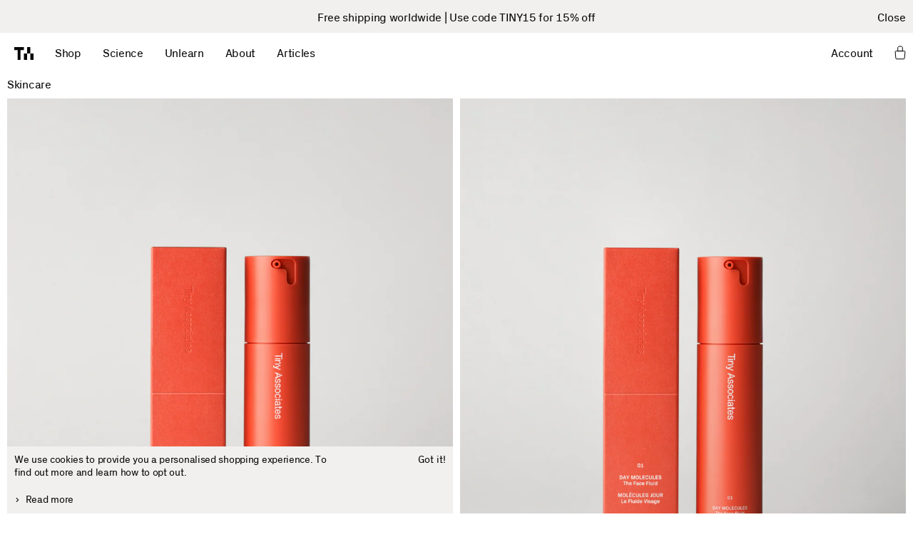

--- FILE ---
content_type: text/html; charset=utf-8
request_url: https://tinyassociatesskincare.com/collections
body_size: 20569
content:
<!doctype html>
<html lang="en">
  <head>
    <meta charset="utf-8">
    <meta http-equiv="X-UA-Compatible" content="IE=edge">
    <meta name="viewport" content="width=device-width,initial-scale=1">

    <link rel="preconnect" href="https://cdn.shopify.com" crossorigin>
    <link rel="preload" href="//tinyassociatesskincare.com/cdn/shop/t/3/assets/bundle.css?v=172734354138384274421670636751" as="style">
    <link rel="preload" href="//tinyassociatesskincare.com/cdn/shop/t/3/assets/bundle.js?v=16564163901730384161675424976" as="script">
    <link
      rel="preload"
      href="//tinyassociatesskincare.com/cdn/shop/t/3/assets/60b487bce3018a5fce37.woff2"
      as="font"
      type="font/woff2"
      crossorigin
    >

    <link rel="apple-touch-icon" sizes="180x180" href="//tinyassociatesskincare.com/cdn/shop/t/3/assets/apple-touch-icon_small.png?v=182236772301044319661642598574">
<link rel="icon" type="image/svg+xml" href="//tinyassociatesskincare.com/cdn/shop/t/3/assets/favicon.ico?v=14805625989400715281642598573">
<link rel="manifest" href="//tinyassociatesskincare.com/cdn/shop/t/3/assets/site.webmanifest?v=28520019027173394721642598573">
<link rel="mask-icon" href="//tinyassociatesskincare.com/cdn/shopifycloud/storefront/assets/no-image-100-2a702f30_small.gif">
<meta name="msapplication-TileColor" content="#ffffff">
<meta name="theme-color" content="#ffffff">


    <title>Collections
&ndash; TinyAssociates®
</title>


    

<meta property="og:site_name" content="TinyAssociates®">
<meta property="og:url" content="https://tinyassociatesskincare.com/collections">
<meta property="og:title" content="Collections">
<meta property="og:type" content="website">
<meta property="og:description" content="Discover Tiny Associates Skincare, where science meets sustainability. Our lab-grown ingredients provide high-performance, eco-friendly solutions. Explore our commitment to quality, innovation, and sustainable beauty practices. Elevate your routine with nature-inspired products for radiant, healthy skin."><meta property="og:image" content="http://tinyassociatesskincare.com/cdn/shop/files/socialImage.png?v=1722343648">
  <meta property="og:image:secure_url" content="https://tinyassociatesskincare.com/cdn/shop/files/socialImage.png?v=1722343648">
  <meta property="og:image:width" content="2000">
  <meta property="og:image:height" content="1500"><meta name="twitter:card" content="summary_large_image">
<meta name="twitter:title" content="Collections">
<meta name="twitter:description" content="Discover Tiny Associates Skincare, where science meets sustainability. Our lab-grown ingredients provide high-performance, eco-friendly solutions. Explore our commitment to quality, innovation, and sustainable beauty practices. Elevate your routine with nature-inspired products for radiant, healthy skin.">


    
      <meta name="description" content="Discover Tiny Associates Skincare, where science meets sustainability. Our lab-grown ingredients provide high-performance, eco-friendly solutions. Explore our commitment to quality, innovation, and sustainable beauty practices. Elevate your routine with nature-inspired products for radiant, healthy skin.">
    

    <link href="//tinyassociatesskincare.com/cdn/shop/t/3/assets/bundle.css?v=172734354138384274421670636751" rel="stylesheet" type="text/css" media="all" />

    <script>window.performance && window.performance.mark && window.performance.mark('shopify.content_for_header.start');</script><meta name="facebook-domain-verification" content="0qyj7ij0oux5m8xqm5rwfqzzprt301">
<meta id="shopify-digital-wallet" name="shopify-digital-wallet" content="/54975037494/digital_wallets/dialog">
<meta name="shopify-checkout-api-token" content="6a83af6f40add5f0f1b1dcbbd4ecb0fc">
<link rel="alternate" hreflang="x-default" href="https://tinyassociatesskincare.com/collections">
<link rel="alternate" hreflang="en" href="https://tinyassociatesskincare.com/collections">
<link rel="alternate" hreflang="en-DK" href="https://tinyassociatesskincare.com/en-dk/collections">
<script async="async" src="/checkouts/internal/preloads.js?locale=en-SE"></script>
<link rel="preconnect" href="https://shop.app" crossorigin="anonymous">
<script async="async" src="https://shop.app/checkouts/internal/preloads.js?locale=en-SE&shop_id=54975037494" crossorigin="anonymous"></script>
<script id="apple-pay-shop-capabilities" type="application/json">{"shopId":54975037494,"countryCode":"SE","currencyCode":"SEK","merchantCapabilities":["supports3DS"],"merchantId":"gid:\/\/shopify\/Shop\/54975037494","merchantName":"TinyAssociates®","requiredBillingContactFields":["postalAddress","email","phone"],"requiredShippingContactFields":["postalAddress","email","phone"],"shippingType":"shipping","supportedNetworks":["visa","maestro","masterCard","amex"],"total":{"type":"pending","label":"TinyAssociates®","amount":"1.00"},"shopifyPaymentsEnabled":true,"supportsSubscriptions":true}</script>
<script id="shopify-features" type="application/json">{"accessToken":"6a83af6f40add5f0f1b1dcbbd4ecb0fc","betas":["rich-media-storefront-analytics"],"domain":"tinyassociatesskincare.com","predictiveSearch":true,"shopId":54975037494,"locale":"en"}</script>
<script>var Shopify = Shopify || {};
Shopify.shop = "tinyassociates.myshopify.com";
Shopify.locale = "en";
Shopify.currency = {"active":"SEK","rate":"1.0"};
Shopify.country = "SE";
Shopify.theme = {"name":"Tiny Associates","id":121375555638,"schema_name":"Tiny Associates","schema_version":"1.0.0","theme_store_id":null,"role":"main"};
Shopify.theme.handle = "null";
Shopify.theme.style = {"id":null,"handle":null};
Shopify.cdnHost = "tinyassociatesskincare.com/cdn";
Shopify.routes = Shopify.routes || {};
Shopify.routes.root = "/";</script>
<script type="module">!function(o){(o.Shopify=o.Shopify||{}).modules=!0}(window);</script>
<script>!function(o){function n(){var o=[];function n(){o.push(Array.prototype.slice.apply(arguments))}return n.q=o,n}var t=o.Shopify=o.Shopify||{};t.loadFeatures=n(),t.autoloadFeatures=n()}(window);</script>
<script>
  window.ShopifyPay = window.ShopifyPay || {};
  window.ShopifyPay.apiHost = "shop.app\/pay";
  window.ShopifyPay.redirectState = null;
</script>
<script id="shop-js-analytics" type="application/json">{"pageType":"list-collections"}</script>
<script defer="defer" async type="module" src="//tinyassociatesskincare.com/cdn/shopifycloud/shop-js/modules/v2/client.init-shop-cart-sync_BT-GjEfc.en.esm.js"></script>
<script defer="defer" async type="module" src="//tinyassociatesskincare.com/cdn/shopifycloud/shop-js/modules/v2/chunk.common_D58fp_Oc.esm.js"></script>
<script defer="defer" async type="module" src="//tinyassociatesskincare.com/cdn/shopifycloud/shop-js/modules/v2/chunk.modal_xMitdFEc.esm.js"></script>
<script type="module">
  await import("//tinyassociatesskincare.com/cdn/shopifycloud/shop-js/modules/v2/client.init-shop-cart-sync_BT-GjEfc.en.esm.js");
await import("//tinyassociatesskincare.com/cdn/shopifycloud/shop-js/modules/v2/chunk.common_D58fp_Oc.esm.js");
await import("//tinyassociatesskincare.com/cdn/shopifycloud/shop-js/modules/v2/chunk.modal_xMitdFEc.esm.js");

  window.Shopify.SignInWithShop?.initShopCartSync?.({"fedCMEnabled":true,"windoidEnabled":true});

</script>
<script>
  window.Shopify = window.Shopify || {};
  if (!window.Shopify.featureAssets) window.Shopify.featureAssets = {};
  window.Shopify.featureAssets['shop-js'] = {"shop-cart-sync":["modules/v2/client.shop-cart-sync_DZOKe7Ll.en.esm.js","modules/v2/chunk.common_D58fp_Oc.esm.js","modules/v2/chunk.modal_xMitdFEc.esm.js"],"init-fed-cm":["modules/v2/client.init-fed-cm_B6oLuCjv.en.esm.js","modules/v2/chunk.common_D58fp_Oc.esm.js","modules/v2/chunk.modal_xMitdFEc.esm.js"],"shop-cash-offers":["modules/v2/client.shop-cash-offers_D2sdYoxE.en.esm.js","modules/v2/chunk.common_D58fp_Oc.esm.js","modules/v2/chunk.modal_xMitdFEc.esm.js"],"shop-login-button":["modules/v2/client.shop-login-button_QeVjl5Y3.en.esm.js","modules/v2/chunk.common_D58fp_Oc.esm.js","modules/v2/chunk.modal_xMitdFEc.esm.js"],"pay-button":["modules/v2/client.pay-button_DXTOsIq6.en.esm.js","modules/v2/chunk.common_D58fp_Oc.esm.js","modules/v2/chunk.modal_xMitdFEc.esm.js"],"shop-button":["modules/v2/client.shop-button_DQZHx9pm.en.esm.js","modules/v2/chunk.common_D58fp_Oc.esm.js","modules/v2/chunk.modal_xMitdFEc.esm.js"],"avatar":["modules/v2/client.avatar_BTnouDA3.en.esm.js"],"init-windoid":["modules/v2/client.init-windoid_CR1B-cfM.en.esm.js","modules/v2/chunk.common_D58fp_Oc.esm.js","modules/v2/chunk.modal_xMitdFEc.esm.js"],"init-shop-for-new-customer-accounts":["modules/v2/client.init-shop-for-new-customer-accounts_C_vY_xzh.en.esm.js","modules/v2/client.shop-login-button_QeVjl5Y3.en.esm.js","modules/v2/chunk.common_D58fp_Oc.esm.js","modules/v2/chunk.modal_xMitdFEc.esm.js"],"init-shop-email-lookup-coordinator":["modules/v2/client.init-shop-email-lookup-coordinator_BI7n9ZSv.en.esm.js","modules/v2/chunk.common_D58fp_Oc.esm.js","modules/v2/chunk.modal_xMitdFEc.esm.js"],"init-shop-cart-sync":["modules/v2/client.init-shop-cart-sync_BT-GjEfc.en.esm.js","modules/v2/chunk.common_D58fp_Oc.esm.js","modules/v2/chunk.modal_xMitdFEc.esm.js"],"shop-toast-manager":["modules/v2/client.shop-toast-manager_DiYdP3xc.en.esm.js","modules/v2/chunk.common_D58fp_Oc.esm.js","modules/v2/chunk.modal_xMitdFEc.esm.js"],"init-customer-accounts":["modules/v2/client.init-customer-accounts_D9ZNqS-Q.en.esm.js","modules/v2/client.shop-login-button_QeVjl5Y3.en.esm.js","modules/v2/chunk.common_D58fp_Oc.esm.js","modules/v2/chunk.modal_xMitdFEc.esm.js"],"init-customer-accounts-sign-up":["modules/v2/client.init-customer-accounts-sign-up_iGw4briv.en.esm.js","modules/v2/client.shop-login-button_QeVjl5Y3.en.esm.js","modules/v2/chunk.common_D58fp_Oc.esm.js","modules/v2/chunk.modal_xMitdFEc.esm.js"],"shop-follow-button":["modules/v2/client.shop-follow-button_CqMgW2wH.en.esm.js","modules/v2/chunk.common_D58fp_Oc.esm.js","modules/v2/chunk.modal_xMitdFEc.esm.js"],"checkout-modal":["modules/v2/client.checkout-modal_xHeaAweL.en.esm.js","modules/v2/chunk.common_D58fp_Oc.esm.js","modules/v2/chunk.modal_xMitdFEc.esm.js"],"shop-login":["modules/v2/client.shop-login_D91U-Q7h.en.esm.js","modules/v2/chunk.common_D58fp_Oc.esm.js","modules/v2/chunk.modal_xMitdFEc.esm.js"],"lead-capture":["modules/v2/client.lead-capture_BJmE1dJe.en.esm.js","modules/v2/chunk.common_D58fp_Oc.esm.js","modules/v2/chunk.modal_xMitdFEc.esm.js"],"payment-terms":["modules/v2/client.payment-terms_Ci9AEqFq.en.esm.js","modules/v2/chunk.common_D58fp_Oc.esm.js","modules/v2/chunk.modal_xMitdFEc.esm.js"]};
</script>
<script>(function() {
  var isLoaded = false;
  function asyncLoad() {
    if (isLoaded) return;
    isLoaded = true;
    var urls = ["https:\/\/static.klaviyo.com\/onsite\/js\/TMgg9G\/klaviyo.js?company_id=TMgg9G\u0026shop=tinyassociates.myshopify.com"];
    for (var i = 0; i < urls.length; i++) {
      var s = document.createElement('script');
      s.type = 'text/javascript';
      s.async = true;
      s.src = urls[i];
      var x = document.getElementsByTagName('script')[0];
      x.parentNode.insertBefore(s, x);
    }
  };
  if(window.attachEvent) {
    window.attachEvent('onload', asyncLoad);
  } else {
    window.addEventListener('load', asyncLoad, false);
  }
})();</script>
<script id="__st">var __st={"a":54975037494,"offset":3600,"reqid":"bc5509c1-7cce-4709-a6bf-6b8369da457c-1769248842","pageurl":"tinyassociatesskincare.com\/collections","u":"27a93ac1262b","p":"collections"};</script>
<script>window.ShopifyPaypalV4VisibilityTracking = true;</script>
<script id="captcha-bootstrap">!function(){'use strict';const t='contact',e='account',n='new_comment',o=[[t,t],['blogs',n],['comments',n],[t,'customer']],c=[[e,'customer_login'],[e,'guest_login'],[e,'recover_customer_password'],[e,'create_customer']],r=t=>t.map((([t,e])=>`form[action*='/${t}']:not([data-nocaptcha='true']) input[name='form_type'][value='${e}']`)).join(','),a=t=>()=>t?[...document.querySelectorAll(t)].map((t=>t.form)):[];function s(){const t=[...o],e=r(t);return a(e)}const i='password',u='form_key',d=['recaptcha-v3-token','g-recaptcha-response','h-captcha-response',i],f=()=>{try{return window.sessionStorage}catch{return}},m='__shopify_v',_=t=>t.elements[u];function p(t,e,n=!1){try{const o=window.sessionStorage,c=JSON.parse(o.getItem(e)),{data:r}=function(t){const{data:e,action:n}=t;return t[m]||n?{data:e,action:n}:{data:t,action:n}}(c);for(const[e,n]of Object.entries(r))t.elements[e]&&(t.elements[e].value=n);n&&o.removeItem(e)}catch(o){console.error('form repopulation failed',{error:o})}}const l='form_type',E='cptcha';function T(t){t.dataset[E]=!0}const w=window,h=w.document,L='Shopify',v='ce_forms',y='captcha';let A=!1;((t,e)=>{const n=(g='f06e6c50-85a8-45c8-87d0-21a2b65856fe',I='https://cdn.shopify.com/shopifycloud/storefront-forms-hcaptcha/ce_storefront_forms_captcha_hcaptcha.v1.5.2.iife.js',D={infoText:'Protected by hCaptcha',privacyText:'Privacy',termsText:'Terms'},(t,e,n)=>{const o=w[L][v],c=o.bindForm;if(c)return c(t,g,e,D).then(n);var r;o.q.push([[t,g,e,D],n]),r=I,A||(h.body.append(Object.assign(h.createElement('script'),{id:'captcha-provider',async:!0,src:r})),A=!0)});var g,I,D;w[L]=w[L]||{},w[L][v]=w[L][v]||{},w[L][v].q=[],w[L][y]=w[L][y]||{},w[L][y].protect=function(t,e){n(t,void 0,e),T(t)},Object.freeze(w[L][y]),function(t,e,n,w,h,L){const[v,y,A,g]=function(t,e,n){const i=e?o:[],u=t?c:[],d=[...i,...u],f=r(d),m=r(i),_=r(d.filter((([t,e])=>n.includes(e))));return[a(f),a(m),a(_),s()]}(w,h,L),I=t=>{const e=t.target;return e instanceof HTMLFormElement?e:e&&e.form},D=t=>v().includes(t);t.addEventListener('submit',(t=>{const e=I(t);if(!e)return;const n=D(e)&&!e.dataset.hcaptchaBound&&!e.dataset.recaptchaBound,o=_(e),c=g().includes(e)&&(!o||!o.value);(n||c)&&t.preventDefault(),c&&!n&&(function(t){try{if(!f())return;!function(t){const e=f();if(!e)return;const n=_(t);if(!n)return;const o=n.value;o&&e.removeItem(o)}(t);const e=Array.from(Array(32),(()=>Math.random().toString(36)[2])).join('');!function(t,e){_(t)||t.append(Object.assign(document.createElement('input'),{type:'hidden',name:u})),t.elements[u].value=e}(t,e),function(t,e){const n=f();if(!n)return;const o=[...t.querySelectorAll(`input[type='${i}']`)].map((({name:t})=>t)),c=[...d,...o],r={};for(const[a,s]of new FormData(t).entries())c.includes(a)||(r[a]=s);n.setItem(e,JSON.stringify({[m]:1,action:t.action,data:r}))}(t,e)}catch(e){console.error('failed to persist form',e)}}(e),e.submit())}));const S=(t,e)=>{t&&!t.dataset[E]&&(n(t,e.some((e=>e===t))),T(t))};for(const o of['focusin','change'])t.addEventListener(o,(t=>{const e=I(t);D(e)&&S(e,y())}));const B=e.get('form_key'),M=e.get(l),P=B&&M;t.addEventListener('DOMContentLoaded',(()=>{const t=y();if(P)for(const e of t)e.elements[l].value===M&&p(e,B);[...new Set([...A(),...v().filter((t=>'true'===t.dataset.shopifyCaptcha))])].forEach((e=>S(e,t)))}))}(h,new URLSearchParams(w.location.search),n,t,e,['guest_login'])})(!0,!0)}();</script>
<script integrity="sha256-4kQ18oKyAcykRKYeNunJcIwy7WH5gtpwJnB7kiuLZ1E=" data-source-attribution="shopify.loadfeatures" defer="defer" src="//tinyassociatesskincare.com/cdn/shopifycloud/storefront/assets/storefront/load_feature-a0a9edcb.js" crossorigin="anonymous"></script>
<script crossorigin="anonymous" defer="defer" src="//tinyassociatesskincare.com/cdn/shopifycloud/storefront/assets/shopify_pay/storefront-65b4c6d7.js?v=20250812"></script>
<script data-source-attribution="shopify.dynamic_checkout.dynamic.init">var Shopify=Shopify||{};Shopify.PaymentButton=Shopify.PaymentButton||{isStorefrontPortableWallets:!0,init:function(){window.Shopify.PaymentButton.init=function(){};var t=document.createElement("script");t.src="https://tinyassociatesskincare.com/cdn/shopifycloud/portable-wallets/latest/portable-wallets.en.js",t.type="module",document.head.appendChild(t)}};
</script>
<script data-source-attribution="shopify.dynamic_checkout.buyer_consent">
  function portableWalletsHideBuyerConsent(e){var t=document.getElementById("shopify-buyer-consent"),n=document.getElementById("shopify-subscription-policy-button");t&&n&&(t.classList.add("hidden"),t.setAttribute("aria-hidden","true"),n.removeEventListener("click",e))}function portableWalletsShowBuyerConsent(e){var t=document.getElementById("shopify-buyer-consent"),n=document.getElementById("shopify-subscription-policy-button");t&&n&&(t.classList.remove("hidden"),t.removeAttribute("aria-hidden"),n.addEventListener("click",e))}window.Shopify?.PaymentButton&&(window.Shopify.PaymentButton.hideBuyerConsent=portableWalletsHideBuyerConsent,window.Shopify.PaymentButton.showBuyerConsent=portableWalletsShowBuyerConsent);
</script>
<script data-source-attribution="shopify.dynamic_checkout.cart.bootstrap">document.addEventListener("DOMContentLoaded",(function(){function t(){return document.querySelector("shopify-accelerated-checkout-cart, shopify-accelerated-checkout")}if(t())Shopify.PaymentButton.init();else{new MutationObserver((function(e,n){t()&&(Shopify.PaymentButton.init(),n.disconnect())})).observe(document.body,{childList:!0,subtree:!0})}}));
</script>
<link id="shopify-accelerated-checkout-styles" rel="stylesheet" media="screen" href="https://tinyassociatesskincare.com/cdn/shopifycloud/portable-wallets/latest/accelerated-checkout-backwards-compat.css" crossorigin="anonymous">
<style id="shopify-accelerated-checkout-cart">
        #shopify-buyer-consent {
  margin-top: 1em;
  display: inline-block;
  width: 100%;
}

#shopify-buyer-consent.hidden {
  display: none;
}

#shopify-subscription-policy-button {
  background: none;
  border: none;
  padding: 0;
  text-decoration: underline;
  font-size: inherit;
  cursor: pointer;
}

#shopify-subscription-policy-button::before {
  box-shadow: none;
}

      </style>

<script>window.performance && window.performance.mark && window.performance.mark('shopify.content_for_header.end');</script>

    <!-- Google Tag Manager -->
    <script>
      (function(w,d,s,l,i){w[l]=w[l]||[];w[l].push({'gtm.start':
      new Date().getTime(),event:'gtm.js'});var f=d.getElementsByTagName(s)[0],
      j=d.createElement(s),dl=l!='dataLayer'?'&l='+l:'';j.async=true;j.src=
      'https://www.googletagmanager.com/gtm.js?id='+i+dl;f.parentNode.insertBefore(j,f);
      })(window,document,'script','dataLayer','GTM-5KMR4V2S');
    </script>
    <!-- End Google Tag Manager -->

    <!-- Facebook Pixel Code -->
    <script>
      !function(f,b,e,v,n,t,s)
      {if(f.fbq)return;n=f.fbq=function(){n.callMethod?
      n.callMethod.apply(n,arguments):n.queue.push(arguments)};
      if(!f._fbq)f._fbq=n;n.push=n;n.loaded=!0;n.version='2.0';
      n.queue=[];t=b.createElement(e);t.async=!0;
      t.src=v;s=b.getElementsByTagName(e)[0];
      s.parentNode.insertBefore(t,s)}(window, document,'script',
      'https://connect.facebook.net/en_US/fbevents.js');
      fbq('init', '504542031997284');
      fbq('track', 'PageView');
    </script>
    <noscript
      ><img
        height="1"
        width="1"
        style="display:none"
        src="https://www.facebook.com/tr?id=504542031997284&ev=PageView&noscript=1"
    ></noscript>
    <!-- End Facebook Pixel Code -->
  <link rel="canonical" href="https://tinyassociatesskincare.com/collections">
<link href="https://monorail-edge.shopifysvc.com" rel="dns-prefetch">
<script>(function(){if ("sendBeacon" in navigator && "performance" in window) {try {var session_token_from_headers = performance.getEntriesByType('navigation')[0].serverTiming.find(x => x.name == '_s').description;} catch {var session_token_from_headers = undefined;}var session_cookie_matches = document.cookie.match(/_shopify_s=([^;]*)/);var session_token_from_cookie = session_cookie_matches && session_cookie_matches.length === 2 ? session_cookie_matches[1] : "";var session_token = session_token_from_headers || session_token_from_cookie || "";function handle_abandonment_event(e) {var entries = performance.getEntries().filter(function(entry) {return /monorail-edge.shopifysvc.com/.test(entry.name);});if (!window.abandonment_tracked && entries.length === 0) {window.abandonment_tracked = true;var currentMs = Date.now();var navigation_start = performance.timing.navigationStart;var payload = {shop_id: 54975037494,url: window.location.href,navigation_start,duration: currentMs - navigation_start,session_token,page_type: "list-collections"};window.navigator.sendBeacon("https://monorail-edge.shopifysvc.com/v1/produce", JSON.stringify({schema_id: "online_store_buyer_site_abandonment/1.1",payload: payload,metadata: {event_created_at_ms: currentMs,event_sent_at_ms: currentMs}}));}}window.addEventListener('pagehide', handle_abandonment_event);}}());</script>
<script id="web-pixels-manager-setup">(function e(e,d,r,n,o){if(void 0===o&&(o={}),!Boolean(null===(a=null===(i=window.Shopify)||void 0===i?void 0:i.analytics)||void 0===a?void 0:a.replayQueue)){var i,a;window.Shopify=window.Shopify||{};var t=window.Shopify;t.analytics=t.analytics||{};var s=t.analytics;s.replayQueue=[],s.publish=function(e,d,r){return s.replayQueue.push([e,d,r]),!0};try{self.performance.mark("wpm:start")}catch(e){}var l=function(){var e={modern:/Edge?\/(1{2}[4-9]|1[2-9]\d|[2-9]\d{2}|\d{4,})\.\d+(\.\d+|)|Firefox\/(1{2}[4-9]|1[2-9]\d|[2-9]\d{2}|\d{4,})\.\d+(\.\d+|)|Chrom(ium|e)\/(9{2}|\d{3,})\.\d+(\.\d+|)|(Maci|X1{2}).+ Version\/(15\.\d+|(1[6-9]|[2-9]\d|\d{3,})\.\d+)([,.]\d+|)( \(\w+\)|)( Mobile\/\w+|) Safari\/|Chrome.+OPR\/(9{2}|\d{3,})\.\d+\.\d+|(CPU[ +]OS|iPhone[ +]OS|CPU[ +]iPhone|CPU IPhone OS|CPU iPad OS)[ +]+(15[._]\d+|(1[6-9]|[2-9]\d|\d{3,})[._]\d+)([._]\d+|)|Android:?[ /-](13[3-9]|1[4-9]\d|[2-9]\d{2}|\d{4,})(\.\d+|)(\.\d+|)|Android.+Firefox\/(13[5-9]|1[4-9]\d|[2-9]\d{2}|\d{4,})\.\d+(\.\d+|)|Android.+Chrom(ium|e)\/(13[3-9]|1[4-9]\d|[2-9]\d{2}|\d{4,})\.\d+(\.\d+|)|SamsungBrowser\/([2-9]\d|\d{3,})\.\d+/,legacy:/Edge?\/(1[6-9]|[2-9]\d|\d{3,})\.\d+(\.\d+|)|Firefox\/(5[4-9]|[6-9]\d|\d{3,})\.\d+(\.\d+|)|Chrom(ium|e)\/(5[1-9]|[6-9]\d|\d{3,})\.\d+(\.\d+|)([\d.]+$|.*Safari\/(?![\d.]+ Edge\/[\d.]+$))|(Maci|X1{2}).+ Version\/(10\.\d+|(1[1-9]|[2-9]\d|\d{3,})\.\d+)([,.]\d+|)( \(\w+\)|)( Mobile\/\w+|) Safari\/|Chrome.+OPR\/(3[89]|[4-9]\d|\d{3,})\.\d+\.\d+|(CPU[ +]OS|iPhone[ +]OS|CPU[ +]iPhone|CPU IPhone OS|CPU iPad OS)[ +]+(10[._]\d+|(1[1-9]|[2-9]\d|\d{3,})[._]\d+)([._]\d+|)|Android:?[ /-](13[3-9]|1[4-9]\d|[2-9]\d{2}|\d{4,})(\.\d+|)(\.\d+|)|Mobile Safari.+OPR\/([89]\d|\d{3,})\.\d+\.\d+|Android.+Firefox\/(13[5-9]|1[4-9]\d|[2-9]\d{2}|\d{4,})\.\d+(\.\d+|)|Android.+Chrom(ium|e)\/(13[3-9]|1[4-9]\d|[2-9]\d{2}|\d{4,})\.\d+(\.\d+|)|Android.+(UC? ?Browser|UCWEB|U3)[ /]?(15\.([5-9]|\d{2,})|(1[6-9]|[2-9]\d|\d{3,})\.\d+)\.\d+|SamsungBrowser\/(5\.\d+|([6-9]|\d{2,})\.\d+)|Android.+MQ{2}Browser\/(14(\.(9|\d{2,})|)|(1[5-9]|[2-9]\d|\d{3,})(\.\d+|))(\.\d+|)|K[Aa][Ii]OS\/(3\.\d+|([4-9]|\d{2,})\.\d+)(\.\d+|)/},d=e.modern,r=e.legacy,n=navigator.userAgent;return n.match(d)?"modern":n.match(r)?"legacy":"unknown"}(),u="modern"===l?"modern":"legacy",c=(null!=n?n:{modern:"",legacy:""})[u],f=function(e){return[e.baseUrl,"/wpm","/b",e.hashVersion,"modern"===e.buildTarget?"m":"l",".js"].join("")}({baseUrl:d,hashVersion:r,buildTarget:u}),m=function(e){var d=e.version,r=e.bundleTarget,n=e.surface,o=e.pageUrl,i=e.monorailEndpoint;return{emit:function(e){var a=e.status,t=e.errorMsg,s=(new Date).getTime(),l=JSON.stringify({metadata:{event_sent_at_ms:s},events:[{schema_id:"web_pixels_manager_load/3.1",payload:{version:d,bundle_target:r,page_url:o,status:a,surface:n,error_msg:t},metadata:{event_created_at_ms:s}}]});if(!i)return console&&console.warn&&console.warn("[Web Pixels Manager] No Monorail endpoint provided, skipping logging."),!1;try{return self.navigator.sendBeacon.bind(self.navigator)(i,l)}catch(e){}var u=new XMLHttpRequest;try{return u.open("POST",i,!0),u.setRequestHeader("Content-Type","text/plain"),u.send(l),!0}catch(e){return console&&console.warn&&console.warn("[Web Pixels Manager] Got an unhandled error while logging to Monorail."),!1}}}}({version:r,bundleTarget:l,surface:e.surface,pageUrl:self.location.href,monorailEndpoint:e.monorailEndpoint});try{o.browserTarget=l,function(e){var d=e.src,r=e.async,n=void 0===r||r,o=e.onload,i=e.onerror,a=e.sri,t=e.scriptDataAttributes,s=void 0===t?{}:t,l=document.createElement("script"),u=document.querySelector("head"),c=document.querySelector("body");if(l.async=n,l.src=d,a&&(l.integrity=a,l.crossOrigin="anonymous"),s)for(var f in s)if(Object.prototype.hasOwnProperty.call(s,f))try{l.dataset[f]=s[f]}catch(e){}if(o&&l.addEventListener("load",o),i&&l.addEventListener("error",i),u)u.appendChild(l);else{if(!c)throw new Error("Did not find a head or body element to append the script");c.appendChild(l)}}({src:f,async:!0,onload:function(){if(!function(){var e,d;return Boolean(null===(d=null===(e=window.Shopify)||void 0===e?void 0:e.analytics)||void 0===d?void 0:d.initialized)}()){var d=window.webPixelsManager.init(e)||void 0;if(d){var r=window.Shopify.analytics;r.replayQueue.forEach((function(e){var r=e[0],n=e[1],o=e[2];d.publishCustomEvent(r,n,o)})),r.replayQueue=[],r.publish=d.publishCustomEvent,r.visitor=d.visitor,r.initialized=!0}}},onerror:function(){return m.emit({status:"failed",errorMsg:"".concat(f," has failed to load")})},sri:function(e){var d=/^sha384-[A-Za-z0-9+/=]+$/;return"string"==typeof e&&d.test(e)}(c)?c:"",scriptDataAttributes:o}),m.emit({status:"loading"})}catch(e){m.emit({status:"failed",errorMsg:(null==e?void 0:e.message)||"Unknown error"})}}})({shopId: 54975037494,storefrontBaseUrl: "https://tinyassociatesskincare.com",extensionsBaseUrl: "https://extensions.shopifycdn.com/cdn/shopifycloud/web-pixels-manager",monorailEndpoint: "https://monorail-edge.shopifysvc.com/unstable/produce_batch",surface: "storefront-renderer",enabledBetaFlags: ["2dca8a86"],webPixelsConfigList: [{"id":"2356478295","configuration":"{\"webPixelName\":\"Judge.me\"}","eventPayloadVersion":"v1","runtimeContext":"STRICT","scriptVersion":"34ad157958823915625854214640f0bf","type":"APP","apiClientId":683015,"privacyPurposes":["ANALYTICS"],"dataSharingAdjustments":{"protectedCustomerApprovalScopes":["read_customer_email","read_customer_name","read_customer_personal_data","read_customer_phone"]}},{"id":"972521815","configuration":"{\"config\":\"{\\\"pixel_id\\\":\\\"G-M24ZKMQ8DJ\\\",\\\"gtag_events\\\":[{\\\"type\\\":\\\"begin_checkout\\\",\\\"action_label\\\":[\\\"G-M24ZKMQ8DJ\\\",\\\"AW-16652451655\\\/AySWCNWK_MYZEMf-wIQ-\\\"]},{\\\"type\\\":\\\"search\\\",\\\"action_label\\\":[\\\"G-M24ZKMQ8DJ\\\",\\\"AW-16652451655\\\/mYeoCM-K_MYZEMf-wIQ-\\\"]},{\\\"type\\\":\\\"view_item\\\",\\\"action_label\\\":[\\\"G-M24ZKMQ8DJ\\\",\\\"AW-16652451655\\\/NDKsCMyK_MYZEMf-wIQ-\\\"]},{\\\"type\\\":\\\"purchase\\\",\\\"action_label\\\":[\\\"G-M24ZKMQ8DJ\\\",\\\"AW-16652451655\\\/GWOsCMaK_MYZEMf-wIQ-\\\"]},{\\\"type\\\":\\\"page_view\\\",\\\"action_label\\\":[\\\"G-M24ZKMQ8DJ\\\",\\\"AW-16652451655\\\/vS2aCMmK_MYZEMf-wIQ-\\\"]},{\\\"type\\\":\\\"add_payment_info\\\",\\\"action_label\\\":[\\\"G-M24ZKMQ8DJ\\\",\\\"AW-16652451655\\\/iW6RCNiK_MYZEMf-wIQ-\\\"]},{\\\"type\\\":\\\"add_to_cart\\\",\\\"action_label\\\":[\\\"G-M24ZKMQ8DJ\\\",\\\"AW-16652451655\\\/5QPKCNKK_MYZEMf-wIQ-\\\"]}],\\\"enable_monitoring_mode\\\":false}\"}","eventPayloadVersion":"v1","runtimeContext":"OPEN","scriptVersion":"b2a88bafab3e21179ed38636efcd8a93","type":"APP","apiClientId":1780363,"privacyPurposes":[],"dataSharingAdjustments":{"protectedCustomerApprovalScopes":["read_customer_address","read_customer_email","read_customer_name","read_customer_personal_data","read_customer_phone"]}},{"id":"457310551","configuration":"{\"pixel_id\":\"353854381074755\",\"pixel_type\":\"facebook_pixel\",\"metaapp_system_user_token\":\"-\"}","eventPayloadVersion":"v1","runtimeContext":"OPEN","scriptVersion":"ca16bc87fe92b6042fbaa3acc2fbdaa6","type":"APP","apiClientId":2329312,"privacyPurposes":["ANALYTICS","MARKETING","SALE_OF_DATA"],"dataSharingAdjustments":{"protectedCustomerApprovalScopes":["read_customer_address","read_customer_email","read_customer_name","read_customer_personal_data","read_customer_phone"]}},{"id":"shopify-app-pixel","configuration":"{}","eventPayloadVersion":"v1","runtimeContext":"STRICT","scriptVersion":"0450","apiClientId":"shopify-pixel","type":"APP","privacyPurposes":["ANALYTICS","MARKETING"]},{"id":"shopify-custom-pixel","eventPayloadVersion":"v1","runtimeContext":"LAX","scriptVersion":"0450","apiClientId":"shopify-pixel","type":"CUSTOM","privacyPurposes":["ANALYTICS","MARKETING"]}],isMerchantRequest: false,initData: {"shop":{"name":"TinyAssociates®","paymentSettings":{"currencyCode":"SEK"},"myshopifyDomain":"tinyassociates.myshopify.com","countryCode":"SE","storefrontUrl":"https:\/\/tinyassociatesskincare.com"},"customer":null,"cart":null,"checkout":null,"productVariants":[],"purchasingCompany":null},},"https://tinyassociatesskincare.com/cdn","fcfee988w5aeb613cpc8e4bc33m6693e112",{"modern":"","legacy":""},{"shopId":"54975037494","storefrontBaseUrl":"https:\/\/tinyassociatesskincare.com","extensionBaseUrl":"https:\/\/extensions.shopifycdn.com\/cdn\/shopifycloud\/web-pixels-manager","surface":"storefront-renderer","enabledBetaFlags":"[\"2dca8a86\"]","isMerchantRequest":"false","hashVersion":"fcfee988w5aeb613cpc8e4bc33m6693e112","publish":"custom","events":"[[\"page_viewed\",{}]]"});</script><script>
  window.ShopifyAnalytics = window.ShopifyAnalytics || {};
  window.ShopifyAnalytics.meta = window.ShopifyAnalytics.meta || {};
  window.ShopifyAnalytics.meta.currency = 'SEK';
  var meta = {"page":{"pageType":"collections","requestId":"bc5509c1-7cce-4709-a6bf-6b8369da457c-1769248842"}};
  for (var attr in meta) {
    window.ShopifyAnalytics.meta[attr] = meta[attr];
  }
</script>
<script class="analytics">
  (function () {
    var customDocumentWrite = function(content) {
      var jquery = null;

      if (window.jQuery) {
        jquery = window.jQuery;
      } else if (window.Checkout && window.Checkout.$) {
        jquery = window.Checkout.$;
      }

      if (jquery) {
        jquery('body').append(content);
      }
    };

    var hasLoggedConversion = function(token) {
      if (token) {
        return document.cookie.indexOf('loggedConversion=' + token) !== -1;
      }
      return false;
    }

    var setCookieIfConversion = function(token) {
      if (token) {
        var twoMonthsFromNow = new Date(Date.now());
        twoMonthsFromNow.setMonth(twoMonthsFromNow.getMonth() + 2);

        document.cookie = 'loggedConversion=' + token + '; expires=' + twoMonthsFromNow;
      }
    }

    var trekkie = window.ShopifyAnalytics.lib = window.trekkie = window.trekkie || [];
    if (trekkie.integrations) {
      return;
    }
    trekkie.methods = [
      'identify',
      'page',
      'ready',
      'track',
      'trackForm',
      'trackLink'
    ];
    trekkie.factory = function(method) {
      return function() {
        var args = Array.prototype.slice.call(arguments);
        args.unshift(method);
        trekkie.push(args);
        return trekkie;
      };
    };
    for (var i = 0; i < trekkie.methods.length; i++) {
      var key = trekkie.methods[i];
      trekkie[key] = trekkie.factory(key);
    }
    trekkie.load = function(config) {
      trekkie.config = config || {};
      trekkie.config.initialDocumentCookie = document.cookie;
      var first = document.getElementsByTagName('script')[0];
      var script = document.createElement('script');
      script.type = 'text/javascript';
      script.onerror = function(e) {
        var scriptFallback = document.createElement('script');
        scriptFallback.type = 'text/javascript';
        scriptFallback.onerror = function(error) {
                var Monorail = {
      produce: function produce(monorailDomain, schemaId, payload) {
        var currentMs = new Date().getTime();
        var event = {
          schema_id: schemaId,
          payload: payload,
          metadata: {
            event_created_at_ms: currentMs,
            event_sent_at_ms: currentMs
          }
        };
        return Monorail.sendRequest("https://" + monorailDomain + "/v1/produce", JSON.stringify(event));
      },
      sendRequest: function sendRequest(endpointUrl, payload) {
        // Try the sendBeacon API
        if (window && window.navigator && typeof window.navigator.sendBeacon === 'function' && typeof window.Blob === 'function' && !Monorail.isIos12()) {
          var blobData = new window.Blob([payload], {
            type: 'text/plain'
          });

          if (window.navigator.sendBeacon(endpointUrl, blobData)) {
            return true;
          } // sendBeacon was not successful

        } // XHR beacon

        var xhr = new XMLHttpRequest();

        try {
          xhr.open('POST', endpointUrl);
          xhr.setRequestHeader('Content-Type', 'text/plain');
          xhr.send(payload);
        } catch (e) {
          console.log(e);
        }

        return false;
      },
      isIos12: function isIos12() {
        return window.navigator.userAgent.lastIndexOf('iPhone; CPU iPhone OS 12_') !== -1 || window.navigator.userAgent.lastIndexOf('iPad; CPU OS 12_') !== -1;
      }
    };
    Monorail.produce('monorail-edge.shopifysvc.com',
      'trekkie_storefront_load_errors/1.1',
      {shop_id: 54975037494,
      theme_id: 121375555638,
      app_name: "storefront",
      context_url: window.location.href,
      source_url: "//tinyassociatesskincare.com/cdn/s/trekkie.storefront.8d95595f799fbf7e1d32231b9a28fd43b70c67d3.min.js"});

        };
        scriptFallback.async = true;
        scriptFallback.src = '//tinyassociatesskincare.com/cdn/s/trekkie.storefront.8d95595f799fbf7e1d32231b9a28fd43b70c67d3.min.js';
        first.parentNode.insertBefore(scriptFallback, first);
      };
      script.async = true;
      script.src = '//tinyassociatesskincare.com/cdn/s/trekkie.storefront.8d95595f799fbf7e1d32231b9a28fd43b70c67d3.min.js';
      first.parentNode.insertBefore(script, first);
    };
    trekkie.load(
      {"Trekkie":{"appName":"storefront","development":false,"defaultAttributes":{"shopId":54975037494,"isMerchantRequest":null,"themeId":121375555638,"themeCityHash":"17379493472005198342","contentLanguage":"en","currency":"SEK","eventMetadataId":"4aa67c65-23b7-462b-999d-eb45f8312506"},"isServerSideCookieWritingEnabled":true,"monorailRegion":"shop_domain","enabledBetaFlags":["65f19447"]},"Session Attribution":{},"S2S":{"facebookCapiEnabled":true,"source":"trekkie-storefront-renderer","apiClientId":580111}}
    );

    var loaded = false;
    trekkie.ready(function() {
      if (loaded) return;
      loaded = true;

      window.ShopifyAnalytics.lib = window.trekkie;

      var originalDocumentWrite = document.write;
      document.write = customDocumentWrite;
      try { window.ShopifyAnalytics.merchantGoogleAnalytics.call(this); } catch(error) {};
      document.write = originalDocumentWrite;

      window.ShopifyAnalytics.lib.page(null,{"pageType":"collections","requestId":"bc5509c1-7cce-4709-a6bf-6b8369da457c-1769248842","shopifyEmitted":true});

      var match = window.location.pathname.match(/checkouts\/(.+)\/(thank_you|post_purchase)/)
      var token = match? match[1]: undefined;
      if (!hasLoggedConversion(token)) {
        setCookieIfConversion(token);
        
      }
    });


        var eventsListenerScript = document.createElement('script');
        eventsListenerScript.async = true;
        eventsListenerScript.src = "//tinyassociatesskincare.com/cdn/shopifycloud/storefront/assets/shop_events_listener-3da45d37.js";
        document.getElementsByTagName('head')[0].appendChild(eventsListenerScript);

})();</script>
<script
  defer
  src="https://tinyassociatesskincare.com/cdn/shopifycloud/perf-kit/shopify-perf-kit-3.0.4.min.js"
  data-application="storefront-renderer"
  data-shop-id="54975037494"
  data-render-region="gcp-us-east1"
  data-page-type="list-collections"
  data-theme-instance-id="121375555638"
  data-theme-name="Tiny Associates"
  data-theme-version="1.0.0"
  data-monorail-region="shop_domain"
  data-resource-timing-sampling-rate="10"
  data-shs="true"
  data-shs-beacon="true"
  data-shs-export-with-fetch="true"
  data-shs-logs-sample-rate="1"
  data-shs-beacon-endpoint="https://tinyassociatesskincare.com/api/collect"
></script>
</head>

  <body>
    <div class="site">
      <section id="shopify-section-announcement-bar" class="shopify-section announcment-bar-section">
  <div class="announcment-bar" aria-hidden="true">
    <div class="announcment-bar__message announcment-bar__message--is-sm" aria-hidden="true"><p>Free shipping | Use code TINY15 (15% off)</p></div>
    <div class="announcment-bar__message announcment-bar__message--is-md"><p>Free shipping worldwide | Use code TINY15 for 15% off</p></div>
    <button class="announcment-bar__button">
      <span class="announcment-bar__close announcment-bar__close--is-sm">+</span>
      <span class="announcment-bar__close announcment-bar__close--is-md">Close</span>
    </button>
  </div>



</section>
      <div id="shopify-section-header" class="shopify-section header-section"><header class="header">
  <div class="header__content">
    <button
      class="header__button header__button--menu js-drawer"
      data-drawer="navigation"
      aria-label="Menu"
    >
      Menu
    </button>

    
  <p class="logo" itemscope itemtype="http://schema.org/Organization">

  <a class="link" href="/" itemprop="url" aria-label="Translation missing: en.general.site.title">
    
    <svg width="27" height="18" viewBox="0 0 27 18" fill="none" xmlns="http://www.w3.org/2000/svg">
      <path d="M22.5 0H18V9H22.5V0Z" fill="#070707"/>
      <path d="M18 9H13.5V18H18V9Z" fill="#070707"/>
      <path d="M27 9H22.5V18H27V9Z" fill="#070707"/>
      <path d="M13.5 0H0V4.3668H4.6368V18H8.8668V4.3668H13.5V0Z" fill="#070707"/>
    </svg>
  

  </a>

  </p>



    <nav class="navigation navigation--is-md">
  
  
    
    
      <div class="navigation__item-container navigation__item-container--has-children  font-regular">
        <a href="/collections" class="navigation__item navigation__item--main ">
          Shop
        </a>
        <div class=" navigation__item__list-container ">
          <ul class="navigation__item__list  grid ">
            
              <li  class="grid__item--3" >
                <a href="/collections/skincare">
                  
                  
                    
                    

                    
                      









<figure class="image  navigation__image image--has-hover-effect " style="padding-bottom: 133.32222592469176%;">
  <img
     alt="Skincare" 
    class="image__img"
    
      loading="lazy"
      data-src="
  //tinyassociatesskincare.com/cdn/shop/files/tiny-associates-product-3_375x.jpg?v=1648145533
"
      data-srcset="
  
    
    //tinyassociatesskincare.com/cdn/shop/files/tiny-associates-product-3_160x.jpg?v=1648145533 160w, 
  
    
    //tinyassociatesskincare.com/cdn/shop/files/tiny-associates-product-3_240x.jpg?v=1648145533 240w, 
  
    
    //tinyassociatesskincare.com/cdn/shop/files/tiny-associates-product-3_360x.jpg?v=1648145533 360w, 
  
    
    //tinyassociatesskincare.com/cdn/shop/files/tiny-associates-product-3_480x.jpg?v=1648145533 480w 
  
"
    
    >
</figure>

                    
                  

                  Skincare
                </a>
              </li>
            
              <li  class="grid__item--3" >
                <a href="/collections/supplements">
                  
                  
                    
                    

                    
                      









<figure class="image  navigation__image image--has-hover-effect " style="padding-bottom: 133.32222592469176%;">
  <img
     alt="Supplements" 
    class="image__img"
    
      loading="lazy"
      data-src="
  //tinyassociatesskincare.com/cdn/shop/files/tiny-associates-product-5_375x.jpg?v=1648145533
"
      data-srcset="
  
    
    //tinyassociatesskincare.com/cdn/shop/files/tiny-associates-product-5_160x.jpg?v=1648145533 160w, 
  
    
    //tinyassociatesskincare.com/cdn/shop/files/tiny-associates-product-5_240x.jpg?v=1648145533 240w, 
  
    
    //tinyassociatesskincare.com/cdn/shop/files/tiny-associates-product-5_360x.jpg?v=1648145533 360w, 
  
    
    //tinyassociatesskincare.com/cdn/shop/files/tiny-associates-product-5_480x.jpg?v=1648145533 480w 
  
"
    
    >
</figure>

                    
                  

                  Supplements
                </a>
              </li>
            
              <li  class="grid__item--3" >
                <a href="/pages/find-your-formula">
                  
                  
                    
                    

                    
                      









<figure class="image  navigation__image image--has-hover-effect " style="padding-bottom: 133.33333333333334%;">
  <img
     alt="Find Your Formula" 
    class="image__img"
    
      loading="lazy"
      data-src="
  //tinyassociatesskincare.com/cdn/shop/files/1200x1600_1fe8683a-be8b-4523-a9b3-a51f00f7c2f4_375x.jpg?v=1660674651
"
      data-srcset="
  
    
    //tinyassociatesskincare.com/cdn/shop/files/1200x1600_1fe8683a-be8b-4523-a9b3-a51f00f7c2f4_160x.jpg?v=1660674651 160w, 
  
    
    //tinyassociatesskincare.com/cdn/shop/files/1200x1600_1fe8683a-be8b-4523-a9b3-a51f00f7c2f4_240x.jpg?v=1660674651 240w, 
  
    
    //tinyassociatesskincare.com/cdn/shop/files/1200x1600_1fe8683a-be8b-4523-a9b3-a51f00f7c2f4_360x.jpg?v=1660674651 360w, 
  
    
    //tinyassociatesskincare.com/cdn/shop/files/1200x1600_1fe8683a-be8b-4523-a9b3-a51f00f7c2f4_480x.jpg?v=1660674651 480w 
  
"
    
    >
</figure>

                    
                  

                  Find Your Formula
                </a>
              </li>
            
          </ul>
        </div>
      </div>
    
  
    
    
      <div class="navigation__item-container navigation__item-container--has-children  font-regular">
        <a href="#" class="navigation__item navigation__item--main ">
          Science
        </a>
        <div class=" navigation__item__list-container ">
          <ul class="navigation__item__list  grid ">
            
              <li  class="grid__item--3" >
                <a href="/pages/the-skincare">
                  
                  
                    
                    

                    
                      









<figure class="image  navigation__image image--has-hover-effect " style="padding-bottom: 133.32222592469176%;">
  <img
     alt="The Skincare" 
    class="image__img"
    
      loading="lazy"
      data-src="
  //tinyassociatesskincare.com/cdn/shop/files/tiny-associates-glish-2_375x.jpg?v=1648146166
"
      data-srcset="
  
    
    //tinyassociatesskincare.com/cdn/shop/files/tiny-associates-glish-2_160x.jpg?v=1648146166 160w, 
  
    
    //tinyassociatesskincare.com/cdn/shop/files/tiny-associates-glish-2_240x.jpg?v=1648146166 240w, 
  
    
    //tinyassociatesskincare.com/cdn/shop/files/tiny-associates-glish-2_360x.jpg?v=1648146166 360w, 
  
    
    //tinyassociatesskincare.com/cdn/shop/files/tiny-associates-glish-2_480x.jpg?v=1648146166 480w 
  
"
    
    >
</figure>

                    
                  

                  The Skincare
                </a>
              </li>
            
              <li  class="grid__item--3" >
                <a href="/pages/supplements">
                  
                  
                    
                    

                    
                      









<figure class="image  navigation__image image--has-hover-effect " style="padding-bottom: 133.32222592469176%;">
  <img
     alt="The Supplements" 
    class="image__img"
    
      loading="lazy"
      data-src="
  //tinyassociatesskincare.com/cdn/shop/files/tiny-associates-glish-3_375x.jpg?v=1648146166
"
      data-srcset="
  
    
    //tinyassociatesskincare.com/cdn/shop/files/tiny-associates-glish-3_160x.jpg?v=1648146166 160w, 
  
    
    //tinyassociatesskincare.com/cdn/shop/files/tiny-associates-glish-3_240x.jpg?v=1648146166 240w, 
  
    
    //tinyassociatesskincare.com/cdn/shop/files/tiny-associates-glish-3_360x.jpg?v=1648146166 360w, 
  
    
    //tinyassociatesskincare.com/cdn/shop/files/tiny-associates-glish-3_480x.jpg?v=1648146166 480w 
  
"
    
    >
</figure>

                    
                  

                  The Supplements
                </a>
              </li>
            
              <li  class="grid__item--3" >
                <a href="/pages/skin-microbiome-testing">
                  
                  
                    
                    

                    
                      









<figure class="image  navigation__image image--has-hover-effect " style="padding-bottom: 133.33333333333334%;">
  <img
     alt="Skin Microbiome Testing" 
    class="image__img"
    
      loading="lazy"
      data-src="
  //tinyassociatesskincare.com/cdn/shop/files/tiny-associates-microbiome-1_375x.jpg?v=1649091034
"
      data-srcset="
  
    
    //tinyassociatesskincare.com/cdn/shop/files/tiny-associates-microbiome-1_160x.jpg?v=1649091034 160w, 
  
    
    //tinyassociatesskincare.com/cdn/shop/files/tiny-associates-microbiome-1_240x.jpg?v=1649091034 240w, 
  
    
    //tinyassociatesskincare.com/cdn/shop/files/tiny-associates-microbiome-1_360x.jpg?v=1649091034 360w, 
  
    
    //tinyassociatesskincare.com/cdn/shop/files/tiny-associates-microbiome-1_480x.jpg?v=1649091034 480w 
  
"
    
    >
</figure>

                    
                  

                  Skin Microbiome Testing
                </a>
              </li>
            
          </ul>
        </div>
      </div>
    
  
    
    
      <div class="navigation__item-container navigation__item-container--has-children  font-regular">
        <a href="#" class="navigation__item navigation__item--main ">
          Unlearn
        </a>
        <div class=" navigation__item__list-container ">
          <ul class="navigation__item__list  grid ">
            
              <li  class="grid__item--3" >
                <a href="/pages/post-natural-skincare">
                  
                  
                    
                    

                    
                      









<figure class="image  navigation__image image--has-hover-effect " style="padding-bottom: 133.36666666666667%;">
  <img
     alt="Post-Natural Skincare" 
    class="image__img"
    
      loading="lazy"
      data-src="
  //tinyassociatesskincare.com/cdn/shop/files/tiny-associates-product-13_375x.jpg?v=1648145157
"
      data-srcset="
  
    
    //tinyassociatesskincare.com/cdn/shop/files/tiny-associates-product-13_160x.jpg?v=1648145157 160w, 
  
    
    //tinyassociatesskincare.com/cdn/shop/files/tiny-associates-product-13_240x.jpg?v=1648145157 240w, 
  
    
    //tinyassociatesskincare.com/cdn/shop/files/tiny-associates-product-13_360x.jpg?v=1648145157 360w, 
  
    
    //tinyassociatesskincare.com/cdn/shop/files/tiny-associates-product-13_480x.jpg?v=1648145157 480w 
  
"
    
    >
</figure>

                    
                  

                  Post-Natural Skincare
                </a>
              </li>
            
              <li  class="grid__item--3" >
                <a href="/pages/new-supplement-standard">
                  
                  
                    
                    

                    
                      









<figure class="image  navigation__image image--has-hover-effect " style="padding-bottom: 133.32222592469176%;">
  <img
     alt="New Supplement Standards" 
    class="image__img"
    
      loading="lazy"
      data-src="
  //tinyassociatesskincare.com/cdn/shop/files/tiny-associates-product-9_375x.jpg?v=1648145533
"
      data-srcset="
  
    
    //tinyassociatesskincare.com/cdn/shop/files/tiny-associates-product-9_160x.jpg?v=1648145533 160w, 
  
    
    //tinyassociatesskincare.com/cdn/shop/files/tiny-associates-product-9_240x.jpg?v=1648145533 240w, 
  
    
    //tinyassociatesskincare.com/cdn/shop/files/tiny-associates-product-9_360x.jpg?v=1648145533 360w, 
  
    
    //tinyassociatesskincare.com/cdn/shop/files/tiny-associates-product-9_480x.jpg?v=1648145533 480w 
  
"
    
    >
</figure>

                    
                  

                  New Supplement Standards
                </a>
              </li>
            
          </ul>
        </div>
      </div>
    
  
    
    
      <div class="navigation__item-container navigation__item-container--has-children  font-regular">
        <a href="#" class="navigation__item navigation__item--main ">
          About
        </a>
        <div class=" navigation__item__list-container ">
          <ul class="navigation__item__list  grid ">
            
              <li  class="grid__item--3" >
                <a href="/pages/the-beginning">
                  
                  
                    
                    

                    
                      









<figure class="image  navigation__image image--has-hover-effect " style="padding-bottom: 133.33333333333334%;">
  <img
     alt="The Beginning" 
    class="image__img"
    
      loading="lazy"
      data-src="
  //tinyassociatesskincare.com/cdn/shop/files/tiny-associates-factory-_42_375x.jpg?v=1648155131
"
      data-srcset="
  
    
    //tinyassociatesskincare.com/cdn/shop/files/tiny-associates-factory-_42_160x.jpg?v=1648155131 160w, 
  
    
    //tinyassociatesskincare.com/cdn/shop/files/tiny-associates-factory-_42_240x.jpg?v=1648155131 240w, 
  
    
    //tinyassociatesskincare.com/cdn/shop/files/tiny-associates-factory-_42_360x.jpg?v=1648155131 360w, 
  
    
    //tinyassociatesskincare.com/cdn/shop/files/tiny-associates-factory-_42_480x.jpg?v=1648155131 480w 
  
"
    
    >
</figure>

                    
                  

                  The Beginning
                </a>
              </li>
            
              <li  class="grid__item--3" >
                <a href="/pages/sustainability">
                  
                  
                    
                    

                    
                      









<figure class="image  navigation__image image--has-hover-effect " style="padding-bottom: 133.33333333333334%;">
  <img
     alt="Sustainability" 
    class="image__img"
    
      loading="lazy"
      data-src="
  //tinyassociatesskincare.com/cdn/shop/files/Sustainability1_375x.jpg?v=1670770163
"
      data-srcset="
  
    
    //tinyassociatesskincare.com/cdn/shop/files/Sustainability1_160x.jpg?v=1670770163 160w, 
  
    
    //tinyassociatesskincare.com/cdn/shop/files/Sustainability1_240x.jpg?v=1670770163 240w, 
  
    
    //tinyassociatesskincare.com/cdn/shop/files/Sustainability1_360x.jpg?v=1670770163 360w, 
  
    
    //tinyassociatesskincare.com/cdn/shop/files/Sustainability1_480x.jpg?v=1670770163 480w 
  
"
    
    >
</figure>

                    
                  

                  Sustainability
                </a>
              </li>
            
          </ul>
        </div>
      </div>
    
  
    
    
      <div class="navigation__item-container navigation__item-container--has-children  font-regular">
        <a href="#" class="navigation__item navigation__item--main ">
          Articles
        </a>
        <div class=" navigation__item__list-container ">
          <ul class="navigation__item__list  grid ">
            
              <li  class="grid__item--3" >
                <a href="/pages/could-natural-ingredients-biosynthetically-grown-in-a-lab-be-the-future-of-sustainable-skincare">
                  
                  
                    
                    

                    
                      









<figure class="image  navigation__image image--has-hover-effect " style="padding-bottom: 133.33333333333334%;">
  <img
     alt="Lab-Grown Ingredients: Skincare's Future" 
    class="image__img"
    
      loading="lazy"
      data-src="
  //tinyassociatesskincare.com/cdn/shop/files/ta-orange_375x.jpg?v=1648146324
"
      data-srcset="
  
    
    //tinyassociatesskincare.com/cdn/shop/files/ta-orange_160x.jpg?v=1648146324 160w, 
  
    
    //tinyassociatesskincare.com/cdn/shop/files/ta-orange_240x.jpg?v=1648146324 240w, 
  
    
    //tinyassociatesskincare.com/cdn/shop/files/ta-orange_360x.jpg?v=1648146324 360w, 
  
    
    //tinyassociatesskincare.com/cdn/shop/files/ta-orange_480x.jpg?v=1648146324 480w 
  
"
    
    >
</figure>

                    
                  

                  Lab-Grown Ingredients: Skincare's Future
                </a>
              </li>
            
              <li  class="grid__item--3" >
                <a href="/pages/all-new-skincare-products-will-be-skin-microbiome-gentle-within-the-next-5-years">
                  
                  
                    
                    

                    
                      









<figure class="image  navigation__image image--has-hover-effect " style="padding-bottom: 133.33333333333334%;">
  <img
     alt="Microbiome-Gentle Skincare Revolution" 
    class="image__img"
    
      loading="lazy"
      data-src="
  //tinyassociatesskincare.com/cdn/shop/files/ta-orange_375x.jpg?v=1648146324
"
      data-srcset="
  
    
    //tinyassociatesskincare.com/cdn/shop/files/ta-orange_160x.jpg?v=1648146324 160w, 
  
    
    //tinyassociatesskincare.com/cdn/shop/files/ta-orange_240x.jpg?v=1648146324 240w, 
  
    
    //tinyassociatesskincare.com/cdn/shop/files/ta-orange_360x.jpg?v=1648146324 360w, 
  
    
    //tinyassociatesskincare.com/cdn/shop/files/ta-orange_480x.jpg?v=1648146324 480w 
  
"
    
    >
</figure>

                    
                  

                  Microbiome-Gentle Skincare Revolution
                </a>
              </li>
            
              <li  class="grid__item--3" >
                <a href="/pages/will-molecular-skincare-be-the-post-natural-skincare-category">
                  
                  
                    
                    

                    
                      









<figure class="image  navigation__image image--has-hover-effect " style="padding-bottom: 133.33333333333334%;">
  <img
     alt="Molecular Skincare: Post-Natural Revolution" 
    class="image__img"
    
      loading="lazy"
      data-src="
  //tinyassociatesskincare.com/cdn/shop/files/ta-orange_375x.jpg?v=1648146324
"
      data-srcset="
  
    
    //tinyassociatesskincare.com/cdn/shop/files/ta-orange_160x.jpg?v=1648146324 160w, 
  
    
    //tinyassociatesskincare.com/cdn/shop/files/ta-orange_240x.jpg?v=1648146324 240w, 
  
    
    //tinyassociatesskincare.com/cdn/shop/files/ta-orange_360x.jpg?v=1648146324 360w, 
  
    
    //tinyassociatesskincare.com/cdn/shop/files/ta-orange_480x.jpg?v=1648146324 480w 
  
"
    
    >
</figure>

                    
                  

                  Molecular Skincare: Post-Natural Revolution
                </a>
              </li>
            
          </ul>
        </div>
      </div>
    
  


</nav>


    
      <a class="header__button header__button--account" href="">Account</a>
    

    <button
      class="header__button header__button--cart js-drawer js-cart"
      data-drawer="cart"
      aria-label="Cart"
    >
      <svg
        width="16px"
        height="20px"
        viewBox="0 0 16 20"
        version="1.1"
        xmlns="http://www.w3.org/2000/svg"
        xmlns:xlink="http://www.w3.org/1999/xlink"
      >
        <!-- Generator: Sketch 63.1 (92452) - https://sketch.com -->
        <title>Group 7</title>
        <desc>Created with Sketch.</desc>
        <g id="01_NAV" stroke="none" stroke-width="1" fill="none" fill-rule="evenodd">
            <g id="375_SC_NAV" transform="translate(-340.000000, -14.000000)" stroke="#000000">
                <g id="Group-3">
                    <g id="Group-2">
                        <g id="Group-7" transform="translate(341.000000, 15.000000)">
                            <path d="M1.09384611,6.6 L12.9061539,6.6 C13.4584386,6.6 13.9061539,7.04771525 13.9061539,7.6 C13.9061539,7.62986499 13.904816,7.65971498 13.9021443,7.68946022 L13.081785,16.8227932 C13.0354788,17.3383352 12.603412,17.733333 12.0857946,17.733333 L1.91420538,17.733333 C1.396588,17.733333 0.964521151,17.3383352 0.918214987,16.8227932 L0.0978557111,7.68946022 C0.0484481971,7.13938991 0.454315583,6.65341712 1.00438589,6.6040096 C1.03413113,6.60133788 1.06398112,6.6 1.09384611,6.6 Z" id="Rectangle"></path>
                            <path d="M5.73333333,0 L8.26666667,0 C9.37123617,-2.02906125e-16 10.2666667,0.8954305 10.2666667,2 L10.2666667,6.6 L10.2666667,6.6 L3.73333333,6.6 L3.73333333,2 C3.73333333,0.8954305 4.62876383,2.02906125e-16 5.73333333,0 Z" id="Rectangle-Copy"></path>
                        </g>
                    </g>
                </g>
            </g>
        </g>
      </svg>
      
    </button>
  </div>

  <nav class="navigation navigation--is-sm drawer" data-drawer="navigation">
  <button class="navigation__button js-drawer__close" aria-label="Translation missing: en.general.navigation.close">
    Close
  </button>
  
  <div class="navigation__content drawer__content">
    
  <div class="accordion-group">  

  
    
    
      <div class="navigation__item-container navigation__item-container--has-children  accordion  font-medium">
        <a href="/collections" class="navigation__item navigation__item--main  accordion__title ">
          Shop
        </a>
        <div class=" accordion__content ">
          <ul class="navigation__item__list ">
            
              <li >
                <a href="/collections/skincare">
                  
                  

                  Skincare
                </a>
              </li>
            
              <li >
                <a href="/collections/supplements">
                  
                  

                  Supplements
                </a>
              </li>
            
              <li >
                <a href="/pages/find-your-formula">
                  
                  

                  Find Your Formula
                </a>
              </li>
            
          </ul>
        </div>
      </div>
    
  
    
    
      <div class="navigation__item-container navigation__item-container--has-children  accordion  font-medium">
        <a href="#" class="navigation__item navigation__item--main  accordion__title ">
          Science
        </a>
        <div class=" accordion__content ">
          <ul class="navigation__item__list ">
            
              <li >
                <a href="/pages/the-skincare">
                  
                  

                  The Skincare
                </a>
              </li>
            
              <li >
                <a href="/pages/supplements">
                  
                  

                  The Supplements
                </a>
              </li>
            
              <li >
                <a href="/pages/skin-microbiome-testing">
                  
                  

                  Skin Microbiome Testing
                </a>
              </li>
            
          </ul>
        </div>
      </div>
    
  
    
    
      <div class="navigation__item-container navigation__item-container--has-children  accordion  font-medium">
        <a href="#" class="navigation__item navigation__item--main  accordion__title ">
          Unlearn
        </a>
        <div class=" accordion__content ">
          <ul class="navigation__item__list ">
            
              <li >
                <a href="/pages/post-natural-skincare">
                  
                  

                  Post-Natural Skincare
                </a>
              </li>
            
              <li >
                <a href="/pages/new-supplement-standard">
                  
                  

                  New Supplement Standards
                </a>
              </li>
            
          </ul>
        </div>
      </div>
    
  
    
    
      <div class="navigation__item-container navigation__item-container--has-children  accordion  font-medium">
        <a href="#" class="navigation__item navigation__item--main  accordion__title ">
          About
        </a>
        <div class=" accordion__content ">
          <ul class="navigation__item__list ">
            
              <li >
                <a href="/pages/the-beginning">
                  
                  

                  The Beginning
                </a>
              </li>
            
              <li >
                <a href="/pages/sustainability">
                  
                  

                  Sustainability
                </a>
              </li>
            
          </ul>
        </div>
      </div>
    
  
    
    
      <div class="navigation__item-container navigation__item-container--has-children  accordion  font-medium">
        <a href="#" class="navigation__item navigation__item--main  accordion__title ">
          Articles
        </a>
        <div class=" accordion__content ">
          <ul class="navigation__item__list ">
            
              <li >
                <a href="/pages/could-natural-ingredients-biosynthetically-grown-in-a-lab-be-the-future-of-sustainable-skincare">
                  
                  

                  Lab-Grown Ingredients: Skincare's Future
                </a>
              </li>
            
              <li >
                <a href="/pages/all-new-skincare-products-will-be-skin-microbiome-gentle-within-the-next-5-years">
                  
                  

                  Microbiome-Gentle Skincare Revolution
                </a>
              </li>
            
              <li >
                <a href="/pages/will-molecular-skincare-be-the-post-natural-skincare-category">
                  
                  

                  Molecular Skincare: Post-Natural Revolution
                </a>
              </li>
            
          </ul>
        </div>
      </div>
    
  

    </div>


  </div>
</nav>

  <div class="cart drawer drawer--is-right" data-drawer="cart" data-cart-items="0">
  <button class="cart__button js-drawer__close" aria-label="Close">
    Close
  </button>
  <div class="drawer__content">
    <div class="cart__content">
      
        Bag is empty
      
    </div>
    <div class="cart__totals">
      
    </div>
  </div>
</div>

</header>


<style> #shopify-section-header .header__button--cart {position: relative; display: inline-block; padding-top: 8px;} #shopify-section-header .header__cart-count {position: absolute; top: 15px; right: -4px; background-color: black; color: white; border-radius: 50%; padding: 0px 2px; font-size: 10px; line-height: 1;} </style></div>

      <main id="main" class="main" role="main">
        <div id="shopify-section-template--14303895093302__main" class="shopify-section"></div><div id="shopify-section-template--14303895093302__1642230321a9202910" class="shopify-section content-section"><div class="blocks-container">
  
    <div class="blocks grid">
      
        
          


  <section class="block block--is-full block--is-visible">
    <h2 class="product-list__title grid__item--12">Skincare</h2>
    <div class="product-list  product-list--is-block ">
  
  
    
      <article class="card  product-list__item grid__item--12 grid__item--md-6 ">
  <a href="/products/night-molecules-01">
    <div class="card__image">
      









<figure class="image  card__image " style="padding-bottom: 125.02316960148285%;">
  <img
     alt="The Face Cream 50mL" 
    class="image__img"
    
      loading="lazy"
      data-src="
  //tinyassociatesskincare.com/cdn/shop/products/TA-face-cream_300x.png?v=1670432519
"
      data-srcset="
  
    
    //tinyassociatesskincare.com/cdn/shop/products/TA-face-cream_160x.png?v=1670432519 160w, 
  
    
    //tinyassociatesskincare.com/cdn/shop/products/TA-face-cream_240x.png?v=1670432519 240w, 
  
    
    //tinyassociatesskincare.com/cdn/shop/products/TA-face-cream_360x.png?v=1670432519 360w, 
  
    
    //tinyassociatesskincare.com/cdn/shop/products/TA-face-cream_540x.png?v=1670432519 540w, 
  
    
    //tinyassociatesskincare.com/cdn/shop/products/TA-face-cream_760x.png?v=1670432519 760w, 
  
    
    //tinyassociatesskincare.com/cdn/shop/products/TA-face-cream_960x.png?v=1670432519 960w 
  
"
    
    >
</figure>

    </div>
    <div class="card__content">
      <div class="card__content-section">
        <h2 class="card__title">
          <span>The Face Cream 50mL</span>
          <span>Night Molecules 01</span>
        </h2>
      </div>
      <div class="card__content-section card__content-section--right">
        
  

  <div class="price ">

   <s style="text-decoration: line-through; color: #888; margin-right: 10px">1 119 kr</s>
    <span class="current-price">
      890 kr
    </span>    
      
        <span class="price__tag">
          Sale
        </span>
      
    
    
    
      <span class="price__tag"></span>
    
  </div>


      </div>
    </div>
  </a>
</article>

    
      <article class="card  product-list__item grid__item--12 grid__item--md-6 ">
  <a href="/products/day-molecules-01">
    <div class="card__image">
      









<figure class="image  card__image " style="padding-bottom: 124.9845583693638%;">
  <img
     alt="The Face Fluid 50mL" 
    class="image__img"
    
      loading="lazy"
      data-src="
  //tinyassociatesskincare.com/cdn/shop/products/TA-face-fluid_300x.png?v=1670590228
"
      data-srcset="
  
    
    //tinyassociatesskincare.com/cdn/shop/products/TA-face-fluid_160x.png?v=1670590228 160w, 
  
    
    //tinyassociatesskincare.com/cdn/shop/products/TA-face-fluid_240x.png?v=1670590228 240w, 
  
    
    //tinyassociatesskincare.com/cdn/shop/products/TA-face-fluid_360x.png?v=1670590228 360w, 
  
    
    //tinyassociatesskincare.com/cdn/shop/products/TA-face-fluid_540x.png?v=1670590228 540w, 
  
    
    //tinyassociatesskincare.com/cdn/shop/products/TA-face-fluid_760x.png?v=1670590228 760w, 
  
    
    //tinyassociatesskincare.com/cdn/shop/products/TA-face-fluid_960x.png?v=1670590228 960w 
  
"
    
    >
</figure>

    </div>
    <div class="card__content">
      <div class="card__content-section">
        <h2 class="card__title">
          <span>The Face Fluid 50mL</span>
          <span>Day Molecules 01</span>
        </h2>
      </div>
      <div class="card__content-section card__content-section--right">
        
  

  <div class="price ">

   <s style="text-decoration: line-through; color: #888; margin-right: 10px">815 kr</s>
    <span class="current-price">
      650 kr
    </span>    
      
        <span class="price__tag">
          Sale
        </span>
      
    
    
    
      <span class="price__tag"></span>
    
  </div>


      </div>
    </div>
  </a>
</article>

    
      <article class="card  product-list__item grid__item--12 grid__item--md-6 ">
  <a href="/products/the-face-cleanser-cleansing-molecules">
    <div class="card__image">
      









<figure class="image  card__image " style="padding-bottom: 124.99290780141844%;">
  <img
     alt="The Face Cleanser 150mL" 
    class="image__img"
    
      loading="lazy"
      data-src="
  //tinyassociatesskincare.com/cdn/shop/products/TA-cleanser_fe892337-2a95-493d-af85-5a3fa16b8067_300x.jpg?v=1670434467
"
      data-srcset="
  
    
    //tinyassociatesskincare.com/cdn/shop/products/TA-cleanser_fe892337-2a95-493d-af85-5a3fa16b8067_160x.jpg?v=1670434467 160w, 
  
    
    //tinyassociatesskincare.com/cdn/shop/products/TA-cleanser_fe892337-2a95-493d-af85-5a3fa16b8067_240x.jpg?v=1670434467 240w, 
  
    
    //tinyassociatesskincare.com/cdn/shop/products/TA-cleanser_fe892337-2a95-493d-af85-5a3fa16b8067_360x.jpg?v=1670434467 360w, 
  
    
    //tinyassociatesskincare.com/cdn/shop/products/TA-cleanser_fe892337-2a95-493d-af85-5a3fa16b8067_540x.jpg?v=1670434467 540w, 
  
    
    //tinyassociatesskincare.com/cdn/shop/products/TA-cleanser_fe892337-2a95-493d-af85-5a3fa16b8067_760x.jpg?v=1670434467 760w, 
  
    
    //tinyassociatesskincare.com/cdn/shop/products/TA-cleanser_fe892337-2a95-493d-af85-5a3fa16b8067_960x.jpg?v=1670434467 960w 
  
"
    
    >
</figure>

    </div>
    <div class="card__content">
      <div class="card__content-section">
        <h2 class="card__title">
          <span>The Face Cleanser 150mL</span>
          <span>Cleansing Molecules 01</span>
        </h2>
      </div>
      <div class="card__content-section card__content-section--right">
        
  

  <div class="price ">

   <s style="text-decoration: line-through; color: #888; margin-right: 10px">690 kr</s>
    <span class="current-price">
      550 kr
    </span>    
      
        <span class="price__tag">
          Sale
        </span>
      
    
    
    
      <span class="price__tag"></span>
    
  </div>


      </div>
    </div>
  </a>
</article>

    
      <article class="card  product-list__item grid__item--12 grid__item--md-6 ">
  <a href="/products/boosting-molecules-01">
    <div class="card__image">
      









<figure class="image  card__image " style="padding-bottom: 124.97756506132218%;">
  <img
     alt="The Face Serum 30mL" 
    class="image__img"
    
      loading="lazy"
      data-src="
  //tinyassociatesskincare.com/cdn/shop/products/TA-Serum_300x.jpg?v=1670434292
"
      data-srcset="
  
    
    //tinyassociatesskincare.com/cdn/shop/products/TA-Serum_160x.jpg?v=1670434292 160w, 
  
    
    //tinyassociatesskincare.com/cdn/shop/products/TA-Serum_240x.jpg?v=1670434292 240w, 
  
    
    //tinyassociatesskincare.com/cdn/shop/products/TA-Serum_360x.jpg?v=1670434292 360w, 
  
    
    //tinyassociatesskincare.com/cdn/shop/products/TA-Serum_540x.jpg?v=1670434292 540w, 
  
    
    //tinyassociatesskincare.com/cdn/shop/products/TA-Serum_760x.jpg?v=1670434292 760w, 
  
    
    //tinyassociatesskincare.com/cdn/shop/products/TA-Serum_960x.jpg?v=1670434292 960w 
  
"
    
    >
</figure>

    </div>
    <div class="card__content">
      <div class="card__content-section">
        <h2 class="card__title">
          <span>The Face Serum 30mL</span>
          <span>Boosting Molecules 01</span>
        </h2>
      </div>
      <div class="card__content-section card__content-section--right">
        
  

  <div class="price ">

   <s style="text-decoration: line-through; color: #888; margin-right: 10px">1 099 kr</s>
    <span class="current-price">
      920 kr
    </span>    
      
    
    
    
      <span class="price__tag">Best seller</span>
    
  </div>


      </div>
    </div>
  </a>
</article>

    
      <article class="card  product-list__item grid__item--12 grid__item--md-6 ">
  <a href="/products/specific-molecules-01">
    <div class="card__image">
      









<figure class="image  card__image " style="padding-bottom: 124.99218994064356%;">
  <img
     alt="The Lip Balm 15mL" 
    class="image__img"
    
      loading="lazy"
      data-src="
  //tinyassociatesskincare.com/cdn/shop/products/TA-lipbalm_300x.png?v=1670429621
"
      data-srcset="
  
    
    //tinyassociatesskincare.com/cdn/shop/products/TA-lipbalm_160x.png?v=1670429621 160w, 
  
    
    //tinyassociatesskincare.com/cdn/shop/products/TA-lipbalm_240x.png?v=1670429621 240w, 
  
    
    //tinyassociatesskincare.com/cdn/shop/products/TA-lipbalm_360x.png?v=1670429621 360w, 
  
    
    //tinyassociatesskincare.com/cdn/shop/products/TA-lipbalm_540x.png?v=1670429621 540w, 
  
    
    //tinyassociatesskincare.com/cdn/shop/products/TA-lipbalm_760x.png?v=1670429621 760w, 
  
    
    //tinyassociatesskincare.com/cdn/shop/products/TA-lipbalm_960x.png?v=1670429621 960w 
  
"
    
    >
</figure>

    </div>
    <div class="card__content">
      <div class="card__content-section">
        <h2 class="card__title">
          <span>The Lip Balm 15mL</span>
          <span>Specific Molecules 01</span>
        </h2>
      </div>
      <div class="card__content-section card__content-section--right">
        
  

  <div class="price ">

   <s style="text-decoration: line-through; color: #888; margin-right: 10px">449 kr</s>
    <span class="current-price">
      350 kr
    </span>    
      
    
    
    
      <span class="price__tag">Best seller</span>
    
  </div>


      </div>
    </div>
  </a>
</article>

    
  
</div>

  </section>


        
      
        
          


  <section class="block block--is-full block--is-visible">
    <h2 class="product-list__title grid__item--12">Supplements</h2>
    <div class="product-list  product-list--is-block ">
  
  
    
      <article class="card  product-list__item grid__item--12 grid__item--md-6 ">
  <a href="/products/skin-supplements-01">
    <div class="card__image">
      









<figure class="image  card__image " style="padding-bottom: 133.3777481678881%;">
  <img
     alt="The Moisture 90 capsules" 
    class="image__img"
    
      loading="lazy"
      data-src="
  //tinyassociatesskincare.com/cdn/shop/products/TA-Moisture_300x.jpg?v=1670435077
"
      data-srcset="
  
    
    //tinyassociatesskincare.com/cdn/shop/products/TA-Moisture_160x.jpg?v=1670435077 160w, 
  
    
    //tinyassociatesskincare.com/cdn/shop/products/TA-Moisture_240x.jpg?v=1670435077 240w, 
  
    
    //tinyassociatesskincare.com/cdn/shop/products/TA-Moisture_360x.jpg?v=1670435077 360w, 
  
    
    //tinyassociatesskincare.com/cdn/shop/products/TA-Moisture_540x.jpg?v=1670435077 540w, 
  
    
    //tinyassociatesskincare.com/cdn/shop/products/TA-Moisture_760x.jpg?v=1670435077 760w, 
  
    
    //tinyassociatesskincare.com/cdn/shop/products/TA-Moisture_960x.jpg?v=1670435077 960w 
  
"
    
    >
</figure>

    </div>
    <div class="card__content">
      <div class="card__content-section">
        <h2 class="card__title">
          <span>The Moisture 90 capsules</span>
          <span>Skin Supplement 01</span>
        </h2>
      </div>
      <div class="card__content-section card__content-section--right">
        
  

  <div class="price ">

      550 kr
    
    
    
      <span class="price__tag">Best seller</span>
    
  </div>


      </div>
    </div>
  </a>
</article>

    
      <article class="card  product-list__item grid__item--12 grid__item--md-6 ">
  <a href="/products/skin-supplements-02">
    <div class="card__image">
      









<figure class="image  card__image " style="padding-bottom: 133.34434897554527%;">
  <img
     alt="The Antioxidant 60 capsules" 
    class="image__img"
    
      loading="lazy"
      data-src="
  //tinyassociatesskincare.com/cdn/shop/products/TA-Anitoxidant_300x.jpg?v=1670435136
"
      data-srcset="
  
    
    //tinyassociatesskincare.com/cdn/shop/products/TA-Anitoxidant_160x.jpg?v=1670435136 160w, 
  
    
    //tinyassociatesskincare.com/cdn/shop/products/TA-Anitoxidant_240x.jpg?v=1670435136 240w, 
  
    
    //tinyassociatesskincare.com/cdn/shop/products/TA-Anitoxidant_360x.jpg?v=1670435136 360w, 
  
    
    //tinyassociatesskincare.com/cdn/shop/products/TA-Anitoxidant_540x.jpg?v=1670435136 540w, 
  
    
    //tinyassociatesskincare.com/cdn/shop/products/TA-Anitoxidant_760x.jpg?v=1670435136 760w, 
  
    
    //tinyassociatesskincare.com/cdn/shop/products/TA-Anitoxidant_960x.jpg?v=1670435136 960w 
  
"
    
    >
</figure>

    </div>
    <div class="card__content">
      <div class="card__content-section">
        <h2 class="card__title">
          <span>The Antioxidant 60 capsules</span>
          <span>Skin Supplement 02</span>
        </h2>
      </div>
      <div class="card__content-section card__content-section--right">
        
  

  <div class="price ">

      550 kr
    
    
    
      <span class="price__tag"></span>
    
  </div>


      </div>
    </div>
  </a>
</article>

    
      <article class="card  product-list__item grid__item--12 grid__item--md-6 ">
  <a href="/products/skin-supplements-1">
    <div class="card__image">
      









<figure class="image  card__image " style="padding-bottom: 133.34434897554527%;">
  <img
     alt="The Before Night 60 capsules" 
    class="image__img"
    
      loading="lazy"
      data-src="
  //tinyassociatesskincare.com/cdn/shop/products/TA-Before-night_300x.jpg?v=1670435113
"
      data-srcset="
  
    
    //tinyassociatesskincare.com/cdn/shop/products/TA-Before-night_160x.jpg?v=1670435113 160w, 
  
    
    //tinyassociatesskincare.com/cdn/shop/products/TA-Before-night_240x.jpg?v=1670435113 240w, 
  
    
    //tinyassociatesskincare.com/cdn/shop/products/TA-Before-night_360x.jpg?v=1670435113 360w, 
  
    
    //tinyassociatesskincare.com/cdn/shop/products/TA-Before-night_540x.jpg?v=1670435113 540w, 
  
    
    //tinyassociatesskincare.com/cdn/shop/products/TA-Before-night_760x.jpg?v=1670435113 760w, 
  
    
    //tinyassociatesskincare.com/cdn/shop/products/TA-Before-night_960x.jpg?v=1670435113 960w 
  
"
    
    >
</figure>

    </div>
    <div class="card__content">
      <div class="card__content-section">
        <h2 class="card__title">
          <span>The Before Night 60 capsules</span>
          <span>Body Supplement 01</span>
        </h2>
      </div>
      <div class="card__content-section card__content-section--right">
        
  

  <div class="price ">

      390 kr
    
    
    
      <span class="price__tag"></span>
    
  </div>


      </div>
    </div>
  </a>
</article>

    
  
</div>

  </section>


        
      
    </div>
  
</div>


</div>
      </main>

      <div id="shopify-section-footer" class="shopify-section"><footer class="footer grid">
  <div class="footer__section grid__item--12  grid__item--md-3 grid__item--lg-2">
    <h2 class="footer__section-heading">Contact</h2>
    
  <ul class="link-list ">
    
      <li class="link-list__item ">
        <a href="mailto:inquiries@tinyassociates.com"  class="cta-link"  >
          
            
    <svg width="7" height="8" viewBox="0 0 7 8" fill="none" xmlns="http://www.w3.org/2000/svg">
      <path fill-rule="evenodd" clip-rule="evenodd" d="M4.94975 4L2.47487 1.52513L3.18198 0.81802L6.36396 4L3.18198 7.18198L2.47487 6.47487L4.94975 4Z" fill="#070707"/>
    </svg>
  

          
          Email
        </a>
      </li>

      
      
    
      <li class="link-list__item ">
        <a href="https://www.instagram.com/tinyassociatesskincare/"  class="cta-link"   target="_blank" rel="noopener" >
          
            
    <svg width="7" height="8" viewBox="0 0 7 8" fill="none" xmlns="http://www.w3.org/2000/svg">
      <path fill-rule="evenodd" clip-rule="evenodd" d="M4.94975 4L2.47487 1.52513L3.18198 0.81802L6.36396 4L3.18198 7.18198L2.47487 6.47487L4.94975 4Z" fill="#070707"/>
    </svg>
  

          
          Instagram
        </a>
      </li>

      
      
    
      <li class="link-list__item ">
        <a href="https://www.linkedin.com/company/tiny-associates/"  class="cta-link"   target="_blank" rel="noopener" >
          
            
    <svg width="7" height="8" viewBox="0 0 7 8" fill="none" xmlns="http://www.w3.org/2000/svg">
      <path fill-rule="evenodd" clip-rule="evenodd" d="M4.94975 4L2.47487 1.52513L3.18198 0.81802L6.36396 4L3.18198 7.18198L2.47487 6.47487L4.94975 4Z" fill="#070707"/>
    </svg>
  

          
          LinkedIn
        </a>
      </li>

      
      
    
  </ul>


  </div>

  <div class="footer__section grid__item--12 grid__item--md-3 grid__item--lg-2">
    <h2 class="footer__section-heading">Info</h2>
    
  <ul class="link-list ">
    
      <li class="link-list__item ">
        <a href="/pages/general-faq"  >
          
          General FAQ
        </a>
      </li>

      
      
    
      <li class="link-list__item ">
        <a href="/pages/terms-conditions"  >
          
          Terms & Conditions
        </a>
      </li>

      
      
    
      <li class="link-list__item ">
        <a href="/pages/privacy-policy"  >
          
          Privacy Policy
        </a>
      </li>

      
      
    
      <li class="link-list__item ">
        <a href="/pages/stockists"  >
          
          Stockists
        </a>
      </li>

      
      
    
  </ul>


  </div>

  <div class="footer__section footer__section--location grid__item--12 grid__item--md-3 grid__item--lg-2">
    <h2 class="footer__section-heading">Location</h2>
    <div class="country-selector">
  <form method="post" action="/localization" id="localization_form" accept-charset="UTF-8" class="shopify-localization-form" enctype="multipart/form-data"><input type="hidden" name="form_type" value="localization" /><input type="hidden" name="utf8" value="✓" /><input type="hidden" name="_method" value="put" /><input type="hidden" name="return_to" value="/collections" />
    <select class="select-menu select-menu--small" name="country_code" data-form="true">
      
        <option value="AT">
          Austria (EUR)
        </option>
      
        <option value="BE">
          Belgium (EUR)
        </option>
      
        <option value="BG">
          Bulgaria (EUR)
        </option>
      
        <option value="CA">
          Canada (CAD)
        </option>
      
        <option value="CN">
          China (CNY)
        </option>
      
        <option value="CY">
          Cyprus (EUR)
        </option>
      
        <option value="DK">
          Denmark (DKK)
        </option>
      
        <option value="EE">
          Estonia (EUR)
        </option>
      
        <option value="FI">
          Finland (EUR)
        </option>
      
        <option value="FR">
          France (EUR)
        </option>
      
        <option value="DE">
          Germany (EUR)
        </option>
      
        <option value="GR">
          Greece (EUR)
        </option>
      
        <option value="HK">
          Hong Kong SAR (HKD)
        </option>
      
        <option value="HU">
          Hungary (EUR)
        </option>
      
        <option value="IS">
          Iceland (EUR)
        </option>
      
        <option value="IE">
          Ireland (EUR)
        </option>
      
        <option value="IT">
          Italy (EUR)
        </option>
      
        <option value="JP">
          Japan (JPY)
        </option>
      
        <option value="LV">
          Latvia (EUR)
        </option>
      
        <option value="LI">
          Liechtenstein (EUR)
        </option>
      
        <option value="LT">
          Lithuania (EUR)
        </option>
      
        <option value="LU">
          Luxembourg (EUR)
        </option>
      
        <option value="MO">
          Macao SAR (MOP)
        </option>
      
        <option value="MT">
          Malta (EUR)
        </option>
      
        <option value="NL">
          Netherlands (EUR)
        </option>
      
        <option value="NO">
          Norway (EUR)
        </option>
      
        <option value="PL">
          Poland (EUR)
        </option>
      
        <option value="PT">
          Portugal (EUR)
        </option>
      
        <option value="RO">
          Romania (EUR)
        </option>
      
        <option value="SG">
          Singapore (SGD)
        </option>
      
        <option value="SK">
          Slovakia (EUR)
        </option>
      
        <option value="SI">
          Slovenia (EUR)
        </option>
      
        <option value="KR">
          South Korea (KRW)
        </option>
      
        <option value="ES">
          Spain (EUR)
        </option>
      
        <option value="SE" selected="selected">
          Sweden (SEK)
        </option>
      
        <option value="CH">
          Switzerland (EUR)
        </option>
      
        <option value="TW">
          Taiwan (TWD)
        </option>
      
        <option value="GB">
          United Kingdom (GBP)
        </option>
      
        <option value="US">
          United States (USD)
        </option>
      
    </select>
  </form>
</div>

  </div>

  <div class="footer__section footer__section--newsletter grid__item--12 grid__item--md-6">
    <h2 class="footer__section-heading">Join our newsletter</h2>
    <form
  id="email_signup"
  class="newsletter-signup klaviyo_gdpr_embed_VxF9vE"
  action="//manage.kmail-lists.com/subscriptions/subscribe"
  data-ajax-submit="//manage.kmail-lists.com/ajax/subscriptions/subscribe"
  method="GET"
  target="_blank"
  novalidate="novalidate"
>
  <input type="hidden" name="g" value="VxF9vE">
  <input type="hidden" name="$fields" value="$consent">
  <input type="hidden" name="$list_fields" value="$consent">
  <div class="input-field input-field--small">
    <input required type="email" value="" name="email" id="k_id_email" placeholder="Your email">
  </div>
  <button type="submit" class="email-sign-up">Submit</button>
  <script>
    document.querySelectorAll('.email-sign-up').forEach(function(button) {
      button.addEventListener('click', function(event) {
        event.preventDefault(); // Prevent default form submission to allow tracking
        var emailValue = document.querySelector('#k_id_email').value;
        var pathname = window.location.pathname;

        window.dataLayer = window.dataLayer || [];
        window.dataLayer.push({
          'event': 'emailSignUp',
          'emailValue': emailValue,
          'page': pathname
        });

        // Post message to trigger Facebook Pixel event
        window.postMessage({
          'event': 'emailSignUp',
          'emailValue': emailValue,
          'page': pathname
        }, '*');

        document.getElementById('email_signup').submit();
      });
    });
  </script>
  <div class="newsletter-signup__messages klaviyo_messages">
    <div class="newsletter-signup__success success_message" style="display:none;"></div>
    <div class="newsletter-signup__error error_message" style="display:none;"></div>
  </div>
</form>

<script type="text/javascript" src="//www.klaviyo.com/media/js/public/klaviyo_subscribe.js"></script>
<script type="text/javascript">
  KlaviyoSubscribe.attachToForms('#email_signup', {
    hide_form_on_success: true,
    extra_properties: {
      $source: '$embed',
      $method_type: "Klaviyo Form",
      $method_id: 'embed',
      $consent_version: 'Embed default text'
    }
  });
</script>

  </div>

  <div class="footer__section footer__section--wordmark grid__item--12 grid__item--md-3 grid__item--lg-6">
    
    <svg width="129" height="18" viewBox="0 0 129 18" fill="none" xmlns="http://www.w3.org/2000/svg">
      <g clip-path="url(#clip0)">
      <path d="M102.405 7.15812C102.436 6.60612 102.355 6.05353 102.169 5.53452C101.99 5.09505 101.707 4.7079 101.345 4.40772C100.972 4.10679 100.545 3.88303 100.088 3.74892C99.5811 3.59902 99.0558 3.52387 98.5281 3.52572C98.0117 3.52153 97.4984 3.60799 97.0105 3.78132C96.5494 3.93963 96.1208 4.18373 95.7464 4.50132C95.3953 4.80108 95.1047 5.16791 94.8908 5.58132C94.6819 5.99277 94.5731 6.44971 94.5739 6.91332H96.3662C96.3517 6.63971 96.401 6.36652 96.51 6.11618C96.619 5.86585 96.7845 5.64553 96.9929 5.47332C97.4995 5.15406 98.0886 4.99849 98.6831 5.02692C98.9814 5.02255 99.2792 5.05397 99.5704 5.12052C99.8207 5.17756 100.055 5.29342 100.253 5.45892C100.46 5.63365 100.616 5.86269 100.704 6.12132C100.818 6.45042 100.871 6.79843 100.859 7.14732V7.99332L97.2535 8.31372C96.8271 8.32384 96.4072 8.42183 96.0187 8.60184C95.6303 8.78185 95.2814 9.04017 94.9929 9.36132C94.4795 9.92411 94.2004 10.6691 94.2148 11.4385C94.2303 12.2278 94.5357 12.9822 95.0704 13.5517C95.3691 13.8856 95.7356 14.1485 96.1443 14.3221C96.5953 14.4906 97.0726 14.5736 97.5528 14.5669C98.2583 14.5867 98.9544 14.3966 99.5563 14.0197C100.145 13.6646 100.597 13.1128 100.834 12.4573H100.958V14.4013H103.521V12.8389H102.391L102.405 7.15812ZM100.845 10.0813C100.884 10.8662 100.633 11.6373 100.141 12.2413C99.8884 12.5421 99.5725 12.7804 99.2169 12.9382C98.8613 13.096 98.4753 13.1691 98.088 13.1521C97.5633 13.1713 97.043 13.0471 96.581 12.7921C96.4125 12.6725 96.2777 12.5099 96.19 12.3203C96.1022 12.1308 96.0646 11.9211 96.0809 11.7121V10.9561C96.0701 10.7076 96.1197 10.4602 96.2253 10.2361C96.3239 10.0597 96.5598 9.95532 96.9295 9.93012L100.845 9.57012V10.0813Z" fill="#070707"/>
      <path d="M21.0768 3.6347L17.5627 3.6347V5.4311L21.0768 5.4311V3.6347Z" fill="#070707"/>
      <path d="M15.8059 3.6347L14.0524 3.6347L14.0524 14.4095H15.8059L15.8059 7.2275H17.563V5.4311L15.8059 5.4311V3.6347Z" fill="#070707"/>
      <path d="M22.8339 5.43207H21.0769V14.4105H22.8339V5.43207Z" fill="#070707"/>
      <path d="M78.4078 5.42767H76.6507V12.6097H78.4078V5.42767Z" fill="#070707"/>
      <path d="M71.3804 5.42767H69.6234V12.6097H71.3804V5.42767Z" fill="#070707"/>
      <path d="M76.6486 12.6133H71.381V14.4097H76.6486V12.6133Z" fill="#070707"/>
      <path d="M76.6486 3.6347L71.381 3.6347V5.4311L76.6486 5.4311V3.6347Z" fill="#070707"/>
      <path d="M87.1868 3.6347L81.9192 3.6347V5.4311L87.1868 5.4311V3.6347Z" fill="#070707"/>
      <path d="M87.1868 12.6133H81.9192V14.4097H87.1868V12.6133Z" fill="#070707"/>
      <path d="M88.9474 10.8188H87.1904V12.6152H88.9474V10.8188Z" fill="#070707"/>
      <path d="M81.9188 5.42767H80.1617V12.6097H81.9188V5.42767Z" fill="#070707"/>
      <path d="M88.9474 5.42767H87.1904V7.22407H88.9474V5.42767Z" fill="#070707"/>
      <path d="M92.4584 3.6347L90.7013 3.6347V14.4095H92.4584V3.6347Z" fill="#070707"/>
      <path d="M92.5038 0L90.6588 0V1.8864L92.5038 1.8864V0Z" fill="#070707"/>
      <path d="M0 1.74968L5.26761 1.74968L5.26761 14.4109L7.02465 14.4109L7.02465 1.74968L12.2958 1.74968V0.046875L0 0.046875L0 1.74968Z" fill="#070707"/>
      <path d="M25.9088 3.6347L24.1518 3.6347V7.2275H25.9088V3.6347Z" fill="#070707"/>
      <path d="M29.3983 9.65144L28.5638 12.067H28.4723L27.6413 9.65144L27.6624 7.22504L25.9054 7.22504L25.8842 9.65144L27.68 14.407L27.0145 16.459H24.5885V17.9998H28.1061L29.3983 14.407L31.1519 9.65144L31.1765 7.22504H29.4195L29.3983 9.65144Z" fill="#070707"/>
      <path d="M32.9328 3.6347L31.1758 3.6347V7.2275H32.9328V3.6347Z" fill="#070707"/>
      <path d="M107.38 0.046875L105.711 0.046875V3.63608L103.954 3.63608V5.19128L105.711 5.20568V14.4109L109.662 14.4109V12.8377L107.38 12.8377V5.20568H109.662V3.63608L107.38 3.63608V0.046875Z" fill="#070707"/>
      <path d="M119.423 9.55062V8.56422C119.428 7.89392 119.336 7.22656 119.148 6.58422C118.98 6.00104 118.703 5.4569 118.331 4.98222C117.964 4.51984 117.498 4.15025 116.969 3.90222C116.297 3.63053 115.577 3.50782 114.856 3.54222C114.28 3.5406 113.713 3.67619 113.197 3.93822C112.653 4.20846 112.172 4.59664 111.789 5.07582C111.39 5.59053 111.093 6.17998 110.916 6.81102C110.727 7.57225 110.633 8.35491 110.638 9.14022V12.5998H112.398V9.55062L119.423 9.55062ZM112.381 8.06742V7.48422C112.375 7.12644 112.444 6.77156 112.585 6.44382C112.711 6.14254 112.901 5.87339 113.141 5.65542C113.376 5.44015 113.65 5.27385 113.947 5.16582C114.289 5.05328 114.645 4.99737 115.004 5.00022C115.393 4.99815 115.781 5.05393 116.155 5.16582C116.454 5.27213 116.73 5.4386 116.965 5.65542C117.2 5.87648 117.389 6.1449 117.518 6.44382C117.655 6.77237 117.724 7.12686 117.719 7.48422V8.06742H112.381Z" fill="#070707"/>
      <path d="M119.43 10.8203H117.673V12.6131H119.43V10.8203Z" fill="#070707"/>
      <path d="M117.677 12.6133H112.409V14.4097H117.677V12.6133Z" fill="#070707"/>
      <path d="M12.2953 3.6347L10.5383 3.6347L10.5383 14.4095H12.2953L12.2953 3.6347Z" fill="#070707"/>
      <path d="M46.5425 7.22185V3.62186H44.782V0.039856L43.0214 0.039856V3.63986L41.2608 3.63986V7.23985L40.2362 7.23985L37.8066 14.4399H39.8348L40.9932 10.8399L46.7961 10.8399L47.958 14.4399H50.0003L47.5707 7.23985L46.5425 7.22185ZM41.5214 9.21266L42.1552 7.22185H43.032V3.62186L44.7925 3.62186V7.22185H45.6693L46.2996 9.21266L41.5214 9.21266Z" fill="#070707"/>
      <path d="M128.264 9.44358C127.613 8.88417 126.825 8.51806 125.986 8.38519L124.243 8.02519C123.822 7.9621 123.427 7.78006 123.102 7.49959C122.979 7.36541 122.885 7.20715 122.825 7.03446C122.764 6.86177 122.739 6.67828 122.75 6.49519C122.748 6.26821 122.803 6.04456 122.91 5.84547C123.016 5.64637 123.171 5.47843 123.359 5.35759C123.794 5.06582 124.307 4.91755 124.827 4.93279C125.347 4.91926 125.858 5.07287 126.288 5.37199C126.501 5.54852 126.67 5.77317 126.782 6.02813C126.895 6.28309 126.947 6.56133 126.936 6.84079L128.669 6.84079C128.662 6.33018 128.542 5.82785 128.317 5.37199C128.115 4.95982 127.823 4.60028 127.464 4.32079C127.092 4.04223 126.674 3.836 126.229 3.71239C125.77 3.58377 125.296 3.5184 124.82 3.51799C124.302 3.51171 123.786 3.59072 123.292 3.75199C122.865 3.89607 122.464 4.11137 122.105 4.38919C121.784 4.64252 121.521 4.9644 121.334 5.33239C121.158 5.68845 121.067 6.08183 121.067 6.48079C121.032 7.1974 121.277 7.89878 121.746 8.43199C122.281 8.95681 122.958 9.3033 123.69 9.42559L125.394 9.78559C125.927 9.85013 126.433 10.0575 126.862 10.3868C127.017 10.5438 127.135 10.735 127.206 10.9456C127.278 11.1563 127.301 11.3809 127.275 11.6022C127.248 11.8235 127.172 12.0357 127.053 12.2225C126.934 12.4093 126.775 12.5658 126.588 12.68C126.099 12.9675 125.542 13.1131 124.979 13.1012C124.377 13.1137 123.788 12.9268 123.299 12.5684C123.062 12.389 122.869 12.1552 122.736 11.8857C122.603 11.6162 122.534 11.3185 122.535 11.0168H120.802C120.813 11.5361 120.933 12.047 121.155 12.5144C121.363 12.9476 121.666 13.3268 122.038 13.6232C122.43 13.9287 122.874 14.1559 123.348 14.2928C123.87 14.4632 124.413 14.5554 124.961 14.5664C125.524 14.5588 126.081 14.4579 126.612 14.2676C127.074 14.1198 127.51 13.8987 127.905 13.6124C128.25 13.3594 128.533 13.0279 128.732 12.644C128.924 12.2674 129.023 11.8484 129.021 11.4236C129.036 11.0579 128.977 10.6929 128.847 10.3519C128.716 10.011 128.518 9.70164 128.264 9.44358Z" fill="#070707"/>
      <path d="M65.0886 8.38509L63.3281 8.02509C62.9083 7.96211 62.5143 7.78001 62.1907 7.49949C62.0684 7.36531 61.974 7.20705 61.9135 7.03436C61.853 6.86167 61.8275 6.67818 61.8386 6.49509C61.8369 6.26811 61.892 6.04447 61.9986 5.84537C62.1052 5.64627 62.2598 5.47833 62.4478 5.35749C62.883 5.06529 63.3956 4.91699 63.9161 4.93269C64.4351 4.91845 64.9453 5.07216 65.3738 5.37189C65.5889 5.54805 65.7605 5.77339 65.8749 6.02975C65.9893 6.28611 66.0432 6.56634 66.0323 6.84789L67.7647 6.84789C67.758 6.33729 67.6376 5.83496 67.4126 5.37909C67.2091 4.96269 66.9138 4.60035 66.5499 4.32069C66.1795 4.04153 65.7616 3.83523 65.3175 3.71229C64.8585 3.58397 64.3849 3.5186 63.909 3.51789C63.3918 3.51138 62.877 3.59039 62.3844 3.75189C61.9569 3.89523 61.5558 4.1106 61.1978 4.38909C60.8757 4.6414 60.6124 4.96352 60.4266 5.33229C60.2506 5.68835 60.159 6.08174 60.159 6.48069C60.1254 7.19657 60.3682 7.89731 60.8351 8.43189C61.3705 8.95541 62.0479 9.30168 62.7788 9.42549L64.483 9.78549C65.0169 9.84941 65.5248 10.0568 65.9548 10.3867C66.0948 10.5222 66.2049 10.6868 66.2778 10.8693C66.3506 11.0518 66.3846 11.2481 66.3773 11.4451C66.3831 11.6974 66.3204 11.9463 66.196 12.1643C66.0717 12.3823 65.8907 12.5608 65.6731 12.6799C65.1831 12.9679 64.6255 13.1135 64.0604 13.1011C63.4601 13.1136 62.872 12.9266 62.3844 12.5683C62.1473 12.3887 61.9546 12.1548 61.8219 11.8854C61.6892 11.6159 61.6202 11.3184 61.6203 11.0167H59.895C59.9053 11.536 60.0254 12.0469 60.2471 12.5143C60.4544 12.9474 60.7555 13.3265 61.1274 13.6231C61.5189 13.9286 61.9633 14.1558 62.4372 14.2927C62.9602 14.4631 63.5046 14.5553 64.0534 14.5663C64.616 14.5584 65.1737 14.4575 65.7048 14.2675C66.1662 14.1189 66.6021 13.8979 66.9971 13.6123C67.3415 13.3582 67.6245 13.027 67.8245 12.6439C68.0156 12.267 68.1136 11.848 68.1097 11.4235C68.1279 11.0593 68.0719 10.6953 67.9452 10.3544C67.8185 10.0136 67.624 9.70339 67.3738 9.44349C66.722 8.88225 65.9312 8.51598 65.0886 8.38509Z" fill="#070707"/>
      <path d="M55.6942 8.38509L53.9336 8.02509C53.52 7.95589 53.1334 7.77013 52.8174 7.48869C52.6946 7.35409 52.6 7.19523 52.5395 7.02189C52.4789 6.84855 52.4537 6.66437 52.4653 6.48069C52.4636 6.25371 52.5187 6.03007 52.6253 5.83097C52.7319 5.63187 52.8865 5.46393 53.0744 5.34309C53.5097 5.05089 54.0223 4.90259 54.5428 4.91829C55.0574 4.90815 55.5622 5.06299 55.9864 5.36109C56.2015 5.53725 56.3731 5.76259 56.4875 6.01895C56.6019 6.27531 56.6558 6.55554 56.6449 6.83709L58.3773 6.83709C58.3706 6.32649 58.2502 5.82416 58.0252 5.36829C57.8193 4.95652 57.5243 4.59822 57.1625 4.32069C56.7921 4.04153 56.3742 3.83523 55.9301 3.71229C55.4711 3.58397 54.9975 3.5186 54.5216 3.51789C54.0044 3.51138 53.4895 3.59039 52.997 3.75189C52.5695 3.89523 52.1684 4.1106 51.8104 4.38909C51.4883 4.6414 51.225 4.96352 51.0392 5.33229C50.8632 5.68835 50.7716 6.08174 50.7716 6.48069C50.738 7.19657 50.9808 7.89731 51.4477 8.43189C51.9831 8.95541 52.6605 9.30168 53.3913 9.42549L55.0956 9.78549C55.6295 9.84941 56.1374 10.0568 56.5674 10.3867C56.7074 10.5222 56.8175 10.6868 56.8904 10.8693C56.9632 11.0518 56.9972 11.2481 56.9899 11.4451C56.9957 11.6974 56.933 11.9463 56.8086 12.1643C56.6843 12.3823 56.5033 12.5608 56.2857 12.6799C55.7957 12.9679 55.2381 13.1135 54.673 13.1011C54.0727 13.1136 53.4846 12.9266 52.997 12.5683C52.7611 12.388 52.5698 12.1537 52.4384 11.8843C52.3069 11.6149 52.239 11.3178 52.2399 11.0167H50.5075C50.5179 11.536 50.638 12.0469 50.8597 12.5143C51.0659 12.9481 51.3671 13.3275 51.7399 13.6231C52.1314 13.9286 52.5758 14.1558 53.0498 14.2927C53.5728 14.4631 54.1172 14.5553 54.666 14.5663C55.2286 14.5584 55.7863 14.4575 56.3174 14.2675C56.7781 14.1199 57.213 13.8988 57.6061 13.6123C57.9525 13.3594 58.237 13.0279 58.4371 12.6439C58.6283 12.267 58.7262 11.848 58.7223 11.4235C58.7405 11.0593 58.6845 10.6953 58.5578 10.3544C58.4311 10.0136 58.2366 9.70339 57.9864 9.44349C57.3326 8.88105 56.5392 8.51471 55.6942 8.38509Z" fill="#070707"/>
      </g>
      <defs>
      <clipPath id="clip0">
      <rect width="129" height="18" fill="white"/>
      </clipPath>
      </defs>
    </svg>


  </div>

  <div class="footer__section footer__section--copyright grid__item--12 grid__item--md-6">
    
    <p>All Molecules AB © 2026</p>
  </div>
</footer>


</div>
      <div class="cookie-banner" aria-hidden="true">
  <div class="cookie-banner__content grid__item--12 grid__item--md-6">
    <div class="cookie-banner__text">
      <p>We use cookies to provide you a personalised shopping experience. To find out more and learn how to opt out.</p>
      
        <a href="/pages/privacy-policy">
    <svg width="7" height="8" viewBox="0 0 7 8" fill="none" xmlns="http://www.w3.org/2000/svg">
      <path fill-rule="evenodd" clip-rule="evenodd" d="M4.94975 4L2.47487 1.52513L3.18198 0.81802L6.36396 4L3.18198 7.18198L2.47487 6.47487L4.94975 4Z" fill="#070707"/>
    </svg>
  
 Read more</a>
      
    </div>
    <button>
      Got it!
    </button>
  </div>
</div>

    </div>

    <script src="//tinyassociatesskincare.com/cdn/shop/t/3/assets/bundle.js?v=16564163901730384161675424976" defer="defer"></script>

    <!-- Google Tag Manager (noscript) -->
    <noscript
      ><iframe
        src="https://www.googletagmanager.com/ns.html?id=GTM-5KMR4V2S"
        height="0"
        width="0"
        style="display:none;visibility:hidden"
      ></iframe
    ></noscript>
    <!-- End Google Tag Manager (noscript) -->
  </body>
</html>


--- FILE ---
content_type: text/css
request_url: https://tinyassociatesskincare.com/cdn/shop/t/3/assets/bundle.css?v=172734354138384274421670636751
body_size: 27174
content:
@charset "UTF-8";/*!**********************************************************************************************************************************************************************************!*\
  !*** css ./node_modules/css-loader/dist/cjs.js!./node_modules/postcss-loader/dist/cjs.js??ruleSet[1].rules[2].use[2]!./node_modules/sass-loader/dist/cjs.js!./src/css/main.scss ***!
  \**********************************************************************************************************************************************************************************//*! normalize.css v4.1.1 | MIT License | github.com/necolas/normalize.css */*{box-sizing:border-box}html{font-family:sans-serif;-ms-text-size-adjust:100%;-webkit-text-size-adjust:100%}body{margin:0}article,aside,details,figcaption,figure,footer,header,main,menu,nav,section,summary{display:block}audio,canvas,progress,video{display:inline-block}audio:not([controls]){display:none;height:0}progress{vertical-align:baseline}template,[hidden]{display:none}a{background-color:transparent;-webkit-text-decoration-skip:objects}a:active,a:hover{outline-width:0}abbr[title]{border-bottom:none;text-decoration:underline;text-decoration:underline dotted}b,strong{font-weight:inherit;font-weight:bolder}dfn{font-style:italic}h1{font-size:2em;margin:0}mark{background-color:#ff0;color:#000}small{font-size:80%}sub,sup{font-size:75%;line-height:0;position:relative;vertical-align:baseline}sub{bottom:-.25em}sup{top:-.5em}img{border-style:none}svg:not(:root){overflow:hidden}code,kbd,pre,samp{font-family:monospace;font-size:1em}figure{margin:0}hr{box-sizing:content-box;height:0;overflow:visible}button,input,select,textarea{font:inherit;margin:0}optgroup{font-weight:700}button,input{overflow:visible}button:focus,input:focus{outline:none}button,select{text-transform:none}button,html [type=button],[type=reset],[type=submit]{-webkit-appearance:button;border:0;background:none;padding:0}button::-moz-focus-inner,[type=button]::-moz-focus-inner,[type=reset]::-moz-focus-inner,[type=submit]::-moz-focus-inner{border-style:none;padding:0}button:-moz-focusring,[type=button]:-moz-focusring,[type=reset]:-moz-focusring,[type=submit]:-moz-focusring{outline:1px dotted ButtonText}fieldset{border:1px solid #c0c0c0;margin:0 2px;padding:.35em .625em .75em}legend{box-sizing:border-box;color:inherit;display:table;max-width:100%;padding:0;white-space:normal}textarea{overflow:auto}ul{padding-left:0;margin:0;list-style:none}[type=checkbox],[type=radio]{box-sizing:border-box;padding:0}[type=number]::-webkit-inner-spin-button,[type=number]::-webkit-outer-spin-button{height:auto}[type=search]{-webkit-appearance:textfield;outline-offset:-2px}[type=search]::-webkit-search-cancel-button,[type=search]::-webkit-search-decoration{-webkit-appearance:none}::-webkit-input-placeholder{color:inherit;opacity:.54}::-webkit-file-upload-button{-webkit-appearance:button;font:inherit}a,button,[role=button],input,label,select,textarea{touch-action:manipulation}:root{--color-text: #070707;--color-black: #000;--color-black-75: #9b9b9a;--color-white: #fff;--color-background: #fff;--color-red: #FA5F4B;--color-red-75: #FB8778;--color-red-50: #FCAFA5;--color-red-25: #FED7D2;--color-grey: #C8C3BE;--color-grey-75: #D6D2CE;--color-grey-50: #E3E1DE;--color-grey-25: #F1F0EF;--base-margin-1: 1rem;--base-margin-2: 2rem;--base-margin-3: 3rem;--base-margin-4: 4rem;--base-margin-5: 5rem;--base-margin-6: 6rem;--base-margin-half: .5rem;--header-height: 5rem;--header-offset: 0rem;--base-padding: 1rem;--regular-font-size: 1.6rem;--regular-line-height: 1.8rem}@font-face{font-family:Px Grotesk;font-weight:400;src:url(60b487bce3018a5fce37.woff2) format("woff2"),url(35d2ba62e623ecb18bf3.woff) format("woff");font-display:swap}@font-face{font-family:Px Grotesk;font-weight:700;src:url(60b487bce3018a5fce37.woff2) format("woff2"),url(35d2ba62e623ecb18bf3.woff) format("woff");font-display:swap}@font-face{font-family:Px Grotesk;font-weight:400;font-style:italic;src:url(716d792783bacce3b50a.woff2) format("woff2"),url(9e8e5fbf72bfe39b36a1.woff) format("woff");font-display:swap}html{font-size:62.5%}body{font-family:Px Grotesk,sans-serif;font-weight:400;font-size:var(--regular-font-size);line-height:var(--regular-line-height);letter-spacing:-.03rem;color:var(--color-text);-webkit-font-smoothing:antialiased}a,p,button{text-decoration:none;color:var(--color-text)}p{margin:0}.font-xlarge,.text-block--has-xlarge-text p{font-size:5.2rem;line-height:5.4rem}@media (min-width: 992px){.font-xlarge,.text-block--has-xlarge-text p{font-size:11.2rem;line-height:11.2rem}}.font-large,.story-block__heading,.text-block--has-large-text p{font-size:2.8rem;line-height:3.2rem}@media (min-width: 992px){.font-large,.story-block__heading,.text-block--has-large-text p{font-size:5.2rem;line-height:5.4rem}}.font-medium,.story-block__text,.heading-and-text-block__text,.text-block--has-medium-text p,.page__description,.button--is-large,.product__title{font-size:2.2rem;line-height:2.6rem}@media (min-width: 992px){.font-medium,.story-block__text,.heading-and-text-block__text,.text-block--has-medium-text p,.page__description,.button--is-large,.product__title{font-size:2.8rem;line-height:3.2rem}}.font-regular,.story-block__cta,.story-block__sub-heading,.heading-and-text-block__heading,.error-page h1,.input-field--small input::placeholder,.input-field input::placeholder,.input-field,.product__info-heading,.product-list__title,.footer__section-heading,.footer,.account p,.account h1,.account h2,.account h3{font-size:var(--regular-font-size);line-height:var(--regular-line-height)}.font-small,.table-block,.cookie-banner,.card *,.footer__section--copyright,.cart__totals,.cart__item{font-size:1.4rem;line-height:1.8rem}button{cursor:pointer}.account{position:relative}.account .grid,.account .table-block,.account .cookie-banner,.account .page--info,.account .product__info-section,.account .product,.account .block,.account .product-list,.account .account{padding:0}.account [data-aria-hidden=true]{display:none}.account h1,.account h2,.account h3{margin:0 0 var(--base-margin-1)}.account form h2,.account form h4{margin:var(--base-margin-2) 0 var(--base-margin-1)}.account .text{display:flex;align-items:center}.account .text-link{display:inline-block;margin-top:var(--base-margin-1)}.account .hide{display:none}.account .errors{color:var(--color-red)}.account__menu{height:5rem;margin-bottom:var(--base-margin-3)}.account__placeholder{display:none}@media (min-width: 992px){.account__placeholder{display:block;height:100%;min-height:calc(100vh - (var(--header-height)));background:linear-gradient(180deg,#e3e1de,#e3e1de80)}}.account__heading{display:none}.account__address-header{margin-top:1.5rem;margin-bottom:var(--base-margin-2)}.account__address-header p{margin-bottom:var(--base-margin-2)}.account__address{padding-top:.5rem;margin-top:var(--base-margin-2);border-top:1px solid var(--color-black)}.account__address-checkbox{order:8}.account__address-button{order:9}.account__address-form{padding-top:var(--base-margin-2)}.responsive-table{width:100%;padding-bottom:var(--base-margin-2)}@media (min-width: 992px){.responsive-table{width:90%}}.responsive-table tr{height:var(--base-margin-3)}@media (max-width: 768px){.responsive-table thead{display:none}.responsive-table tr{display:block}.responsive-table th,.responsive-table td{display:block;text-align:right;height:var(--base-margin-3);border:0;margin:0}.responsive-table td:before{content:attr(data-label);float:left;text-align:center}}th{text-align:left}.grid,.table-block,.cookie-banner,.page--info,.product__info-section,.product,.block,.product-list,.account{display:grid;grid-column-gap:var(--base-margin-1);column-gap:var(--base-margin-1);grid-row-gap:var(--base-margin-1);row-gap:var(--base-margin-1);grid-template-columns:repeat(12,1fr);padding:0 var(--base-margin-1)}@media (min-width: 992px){.grid--md{display:grid;grid-column-gap:var(--base-margin-1);column-gap:var(--base-margin-1);grid-row-gap:var(--base-margin-1);row-gap:var(--base-margin-1);grid-template-columns:repeat(12,1fr);padding:0 var(--base-margin-1)}}@media (max-width: 992px){.grid--is-inner{display:block}}.grid--has-content-blocks{padding-bottom:var(--base-margin-1)}@media (min-width: 992px){.grid--has-content-blocks{padding-bottom:0}}.grid--has-gap{margin-bottom:var(--base-margin-1)}@media (min-width: 992px){.grid--has-gap{grid-gap:12rem var(--base-margin-3);gap:12rem var(--base-margin-3);padding:0 var(--base-margin-3) var(--base-margin-3);margin-bottom:0}}.grid__item{height:100%;align-items:flex-end;min-width:0;grid-column:span 12}.grid__item--1,.grid__item--1-left{grid-column:span 1;padding:0}.grid__item--1.grid,.grid__item--1.table-block,.grid__item--1.cookie-banner,.grid__item--1.page--info,.grid__item--1.product__info-section,.grid__item--1.product,.grid__item--1.block,.grid__item--1.product-list,.grid__item--1.account,.grid__item--1-left.grid,.grid__item--1-left.table-block,.grid__item--1-left.cookie-banner,.grid__item--1-left.page--info,.grid__item--1-left.product__info-section,.grid__item--1-left.product,.grid__item--1-left.block,.grid__item--1-left.product-list,.grid__item--1-left.account{display:grid;grid-template-columns:repeat(1,1fr)}.grid__item--1.grid .grid__item--1-right,.grid__item--1.table-block .grid__item--1-right,.grid__item--1.cookie-banner .grid__item--1-right,.grid__item--1.page--info .grid__item--1-right,.grid__item--1.product__info-section .grid__item--1-right,.grid__item--1.product .grid__item--1-right,.grid__item--1.block .grid__item--1-right,.grid__item--1.product-list .grid__item--1-right,.grid__item--1.account .grid__item--1-right,.grid__item--1-left.grid .grid__item--1-right,.grid__item--1-left.table-block .grid__item--1-right,.grid__item--1-left.cookie-banner .grid__item--1-right,.grid__item--1-left.page--info .grid__item--1-right,.grid__item--1-left.product__info-section .grid__item--1-right,.grid__item--1-left.product .grid__item--1-right,.grid__item--1-left.block .grid__item--1-right,.grid__item--1-left.product-list .grid__item--1-right,.grid__item--1-left.account .grid__item--1-right{grid-column-start:1;grid-column-end:span 1}.grid__item--1.grid .grid__item--2-right,.grid__item--1.table-block .grid__item--2-right,.grid__item--1.cookie-banner .grid__item--2-right,.grid__item--1.page--info .grid__item--2-right,.grid__item--1.product__info-section .grid__item--2-right,.grid__item--1.product .grid__item--2-right,.grid__item--1.block .grid__item--2-right,.grid__item--1.product-list .grid__item--2-right,.grid__item--1.account .grid__item--2-right,.grid__item--1-left.grid .grid__item--2-right,.grid__item--1-left.table-block .grid__item--2-right,.grid__item--1-left.cookie-banner .grid__item--2-right,.grid__item--1-left.page--info .grid__item--2-right,.grid__item--1-left.product__info-section .grid__item--2-right,.grid__item--1-left.product .grid__item--2-right,.grid__item--1-left.block .grid__item--2-right,.grid__item--1-left.product-list .grid__item--2-right,.grid__item--1-left.account .grid__item--2-right{grid-column-start:0;grid-column-end:span 2}.grid__item--1.grid .grid__item--3-right,.grid__item--1.table-block .grid__item--3-right,.grid__item--1.cookie-banner .grid__item--3-right,.grid__item--1.page--info .grid__item--3-right,.grid__item--1.product__info-section .grid__item--3-right,.grid__item--1.product .grid__item--3-right,.grid__item--1.block .grid__item--3-right,.grid__item--1.product-list .grid__item--3-right,.grid__item--1.account .grid__item--3-right,.grid__item--1-left.grid .grid__item--3-right,.grid__item--1-left.table-block .grid__item--3-right,.grid__item--1-left.cookie-banner .grid__item--3-right,.grid__item--1-left.page--info .grid__item--3-right,.grid__item--1-left.product__info-section .grid__item--3-right,.grid__item--1-left.product .grid__item--3-right,.grid__item--1-left.block .grid__item--3-right,.grid__item--1-left.product-list .grid__item--3-right,.grid__item--1-left.account .grid__item--3-right{grid-column-start:-1;grid-column-end:span 3}.grid__item--1.grid .grid__item--4-right,.grid__item--1.table-block .grid__item--4-right,.grid__item--1.cookie-banner .grid__item--4-right,.grid__item--1.page--info .grid__item--4-right,.grid__item--1.product__info-section .grid__item--4-right,.grid__item--1.product .grid__item--4-right,.grid__item--1.block .grid__item--4-right,.grid__item--1.product-list .grid__item--4-right,.grid__item--1.account .grid__item--4-right,.grid__item--1-left.grid .grid__item--4-right,.grid__item--1-left.table-block .grid__item--4-right,.grid__item--1-left.cookie-banner .grid__item--4-right,.grid__item--1-left.page--info .grid__item--4-right,.grid__item--1-left.product__info-section .grid__item--4-right,.grid__item--1-left.product .grid__item--4-right,.grid__item--1-left.block .grid__item--4-right,.grid__item--1-left.product-list .grid__item--4-right,.grid__item--1-left.account .grid__item--4-right{grid-column-start:-2;grid-column-end:span 4}.grid__item--1.grid .grid__item--5-right,.grid__item--1.table-block .grid__item--5-right,.grid__item--1.cookie-banner .grid__item--5-right,.grid__item--1.page--info .grid__item--5-right,.grid__item--1.product__info-section .grid__item--5-right,.grid__item--1.product .grid__item--5-right,.grid__item--1.block .grid__item--5-right,.grid__item--1.product-list .grid__item--5-right,.grid__item--1.account .grid__item--5-right,.grid__item--1-left.grid .grid__item--5-right,.grid__item--1-left.table-block .grid__item--5-right,.grid__item--1-left.cookie-banner .grid__item--5-right,.grid__item--1-left.page--info .grid__item--5-right,.grid__item--1-left.product__info-section .grid__item--5-right,.grid__item--1-left.product .grid__item--5-right,.grid__item--1-left.block .grid__item--5-right,.grid__item--1-left.product-list .grid__item--5-right,.grid__item--1-left.account .grid__item--5-right{grid-column-start:-3;grid-column-end:span 5}.grid__item--1.grid .grid__item--6-right,.grid__item--1.table-block .grid__item--6-right,.grid__item--1.cookie-banner .grid__item--6-right,.grid__item--1.page--info .grid__item--6-right,.grid__item--1.product__info-section .grid__item--6-right,.grid__item--1.product .grid__item--6-right,.grid__item--1.block .grid__item--6-right,.grid__item--1.product-list .grid__item--6-right,.grid__item--1.account .grid__item--6-right,.grid__item--1-left.grid .grid__item--6-right,.grid__item--1-left.table-block .grid__item--6-right,.grid__item--1-left.cookie-banner .grid__item--6-right,.grid__item--1-left.page--info .grid__item--6-right,.grid__item--1-left.product__info-section .grid__item--6-right,.grid__item--1-left.product .grid__item--6-right,.grid__item--1-left.block .grid__item--6-right,.grid__item--1-left.product-list .grid__item--6-right,.grid__item--1-left.account .grid__item--6-right{grid-column-start:-4;grid-column-end:span 6}.grid__item--1.grid .grid__item--7-right,.grid__item--1.table-block .grid__item--7-right,.grid__item--1.cookie-banner .grid__item--7-right,.grid__item--1.page--info .grid__item--7-right,.grid__item--1.product__info-section .grid__item--7-right,.grid__item--1.product .grid__item--7-right,.grid__item--1.block .grid__item--7-right,.grid__item--1.product-list .grid__item--7-right,.grid__item--1.account .grid__item--7-right,.grid__item--1-left.grid .grid__item--7-right,.grid__item--1-left.table-block .grid__item--7-right,.grid__item--1-left.cookie-banner .grid__item--7-right,.grid__item--1-left.page--info .grid__item--7-right,.grid__item--1-left.product__info-section .grid__item--7-right,.grid__item--1-left.product .grid__item--7-right,.grid__item--1-left.block .grid__item--7-right,.grid__item--1-left.product-list .grid__item--7-right,.grid__item--1-left.account .grid__item--7-right{grid-column-start:-5;grid-column-end:span 7}.grid__item--1.grid .grid__item--8-right,.grid__item--1.table-block .grid__item--8-right,.grid__item--1.cookie-banner .grid__item--8-right,.grid__item--1.page--info .grid__item--8-right,.grid__item--1.product__info-section .grid__item--8-right,.grid__item--1.product .grid__item--8-right,.grid__item--1.block .grid__item--8-right,.grid__item--1.product-list .grid__item--8-right,.grid__item--1.account .grid__item--8-right,.grid__item--1-left.grid .grid__item--8-right,.grid__item--1-left.table-block .grid__item--8-right,.grid__item--1-left.cookie-banner .grid__item--8-right,.grid__item--1-left.page--info .grid__item--8-right,.grid__item--1-left.product__info-section .grid__item--8-right,.grid__item--1-left.product .grid__item--8-right,.grid__item--1-left.block .grid__item--8-right,.grid__item--1-left.product-list .grid__item--8-right,.grid__item--1-left.account .grid__item--8-right{grid-column-start:-6;grid-column-end:span 8}.grid__item--1.grid .grid__item--9-right,.grid__item--1.table-block .grid__item--9-right,.grid__item--1.cookie-banner .grid__item--9-right,.grid__item--1.page--info .grid__item--9-right,.grid__item--1.product__info-section .grid__item--9-right,.grid__item--1.product .grid__item--9-right,.grid__item--1.block .grid__item--9-right,.grid__item--1.product-list .grid__item--9-right,.grid__item--1.account .grid__item--9-right,.grid__item--1-left.grid .grid__item--9-right,.grid__item--1-left.table-block .grid__item--9-right,.grid__item--1-left.cookie-banner .grid__item--9-right,.grid__item--1-left.page--info .grid__item--9-right,.grid__item--1-left.product__info-section .grid__item--9-right,.grid__item--1-left.product .grid__item--9-right,.grid__item--1-left.block .grid__item--9-right,.grid__item--1-left.product-list .grid__item--9-right,.grid__item--1-left.account .grid__item--9-right{grid-column-start:-7;grid-column-end:span 9}.grid__item--1.grid .grid__item--10-right,.grid__item--1.table-block .grid__item--10-right,.grid__item--1.cookie-banner .grid__item--10-right,.grid__item--1.page--info .grid__item--10-right,.grid__item--1.product__info-section .grid__item--10-right,.grid__item--1.product .grid__item--10-right,.grid__item--1.block .grid__item--10-right,.grid__item--1.product-list .grid__item--10-right,.grid__item--1.account .grid__item--10-right,.grid__item--1-left.grid .grid__item--10-right,.grid__item--1-left.table-block .grid__item--10-right,.grid__item--1-left.cookie-banner .grid__item--10-right,.grid__item--1-left.page--info .grid__item--10-right,.grid__item--1-left.product__info-section .grid__item--10-right,.grid__item--1-left.product .grid__item--10-right,.grid__item--1-left.block .grid__item--10-right,.grid__item--1-left.product-list .grid__item--10-right,.grid__item--1-left.account .grid__item--10-right{grid-column-start:-8;grid-column-end:span 10}.grid__item--1.grid .grid__item--11-right,.grid__item--1.table-block .grid__item--11-right,.grid__item--1.cookie-banner .grid__item--11-right,.grid__item--1.page--info .grid__item--11-right,.grid__item--1.product__info-section .grid__item--11-right,.grid__item--1.product .grid__item--11-right,.grid__item--1.block .grid__item--11-right,.grid__item--1.product-list .grid__item--11-right,.grid__item--1.account .grid__item--11-right,.grid__item--1-left.grid .grid__item--11-right,.grid__item--1-left.table-block .grid__item--11-right,.grid__item--1-left.cookie-banner .grid__item--11-right,.grid__item--1-left.page--info .grid__item--11-right,.grid__item--1-left.product__info-section .grid__item--11-right,.grid__item--1-left.product .grid__item--11-right,.grid__item--1-left.block .grid__item--11-right,.grid__item--1-left.product-list .grid__item--11-right,.grid__item--1-left.account .grid__item--11-right{grid-column-start:-9;grid-column-end:span 11}.grid__item--1.grid .grid__item--12-right,.grid__item--1.table-block .grid__item--12-right,.grid__item--1.cookie-banner .grid__item--12-right,.grid__item--1.page--info .grid__item--12-right,.grid__item--1.product__info-section .grid__item--12-right,.grid__item--1.product .grid__item--12-right,.grid__item--1.block .grid__item--12-right,.grid__item--1.product-list .grid__item--12-right,.grid__item--1.account .grid__item--12-right,.grid__item--1-left.grid .grid__item--12-right,.grid__item--1-left.table-block .grid__item--12-right,.grid__item--1-left.cookie-banner .grid__item--12-right,.grid__item--1-left.page--info .grid__item--12-right,.grid__item--1-left.product__info-section .grid__item--12-right,.grid__item--1-left.product .grid__item--12-right,.grid__item--1-left.block .grid__item--12-right,.grid__item--1-left.product-list .grid__item--12-right,.grid__item--1-left.account .grid__item--12-right{grid-column-start:-10;grid-column-end:span 12}.grid__item--2,.grid__item--2-left{grid-column:span 2;padding:0}.grid__item--2.grid,.grid__item--2.table-block,.grid__item--2.cookie-banner,.grid__item--2.page--info,.grid__item--2.product__info-section,.grid__item--2.product,.grid__item--2.block,.grid__item--2.product-list,.grid__item--2.account,.grid__item--2-left.grid,.grid__item--2-left.table-block,.grid__item--2-left.cookie-banner,.grid__item--2-left.page--info,.grid__item--2-left.product__info-section,.grid__item--2-left.product,.grid__item--2-left.block,.grid__item--2-left.product-list,.grid__item--2-left.account{display:grid;grid-template-columns:repeat(2,1fr)}.grid__item--2.grid .grid__item--1-right,.grid__item--2.table-block .grid__item--1-right,.grid__item--2.cookie-banner .grid__item--1-right,.grid__item--2.page--info .grid__item--1-right,.grid__item--2.product__info-section .grid__item--1-right,.grid__item--2.product .grid__item--1-right,.grid__item--2.block .grid__item--1-right,.grid__item--2.product-list .grid__item--1-right,.grid__item--2.account .grid__item--1-right,.grid__item--2-left.grid .grid__item--1-right,.grid__item--2-left.table-block .grid__item--1-right,.grid__item--2-left.cookie-banner .grid__item--1-right,.grid__item--2-left.page--info .grid__item--1-right,.grid__item--2-left.product__info-section .grid__item--1-right,.grid__item--2-left.product .grid__item--1-right,.grid__item--2-left.block .grid__item--1-right,.grid__item--2-left.product-list .grid__item--1-right,.grid__item--2-left.account .grid__item--1-right{grid-column-start:2;grid-column-end:span 1}.grid__item--2.grid .grid__item--2-right,.grid__item--2.table-block .grid__item--2-right,.grid__item--2.cookie-banner .grid__item--2-right,.grid__item--2.page--info .grid__item--2-right,.grid__item--2.product__info-section .grid__item--2-right,.grid__item--2.product .grid__item--2-right,.grid__item--2.block .grid__item--2-right,.grid__item--2.product-list .grid__item--2-right,.grid__item--2.account .grid__item--2-right,.grid__item--2-left.grid .grid__item--2-right,.grid__item--2-left.table-block .grid__item--2-right,.grid__item--2-left.cookie-banner .grid__item--2-right,.grid__item--2-left.page--info .grid__item--2-right,.grid__item--2-left.product__info-section .grid__item--2-right,.grid__item--2-left.product .grid__item--2-right,.grid__item--2-left.block .grid__item--2-right,.grid__item--2-left.product-list .grid__item--2-right,.grid__item--2-left.account .grid__item--2-right{grid-column-start:1;grid-column-end:span 2}.grid__item--2.grid .grid__item--3-right,.grid__item--2.table-block .grid__item--3-right,.grid__item--2.cookie-banner .grid__item--3-right,.grid__item--2.page--info .grid__item--3-right,.grid__item--2.product__info-section .grid__item--3-right,.grid__item--2.product .grid__item--3-right,.grid__item--2.block .grid__item--3-right,.grid__item--2.product-list .grid__item--3-right,.grid__item--2.account .grid__item--3-right,.grid__item--2-left.grid .grid__item--3-right,.grid__item--2-left.table-block .grid__item--3-right,.grid__item--2-left.cookie-banner .grid__item--3-right,.grid__item--2-left.page--info .grid__item--3-right,.grid__item--2-left.product__info-section .grid__item--3-right,.grid__item--2-left.product .grid__item--3-right,.grid__item--2-left.block .grid__item--3-right,.grid__item--2-left.product-list .grid__item--3-right,.grid__item--2-left.account .grid__item--3-right{grid-column-start:0;grid-column-end:span 3}.grid__item--2.grid .grid__item--4-right,.grid__item--2.table-block .grid__item--4-right,.grid__item--2.cookie-banner .grid__item--4-right,.grid__item--2.page--info .grid__item--4-right,.grid__item--2.product__info-section .grid__item--4-right,.grid__item--2.product .grid__item--4-right,.grid__item--2.block .grid__item--4-right,.grid__item--2.product-list .grid__item--4-right,.grid__item--2.account .grid__item--4-right,.grid__item--2-left.grid .grid__item--4-right,.grid__item--2-left.table-block .grid__item--4-right,.grid__item--2-left.cookie-banner .grid__item--4-right,.grid__item--2-left.page--info .grid__item--4-right,.grid__item--2-left.product__info-section .grid__item--4-right,.grid__item--2-left.product .grid__item--4-right,.grid__item--2-left.block .grid__item--4-right,.grid__item--2-left.product-list .grid__item--4-right,.grid__item--2-left.account .grid__item--4-right{grid-column-start:-1;grid-column-end:span 4}.grid__item--2.grid .grid__item--5-right,.grid__item--2.table-block .grid__item--5-right,.grid__item--2.cookie-banner .grid__item--5-right,.grid__item--2.page--info .grid__item--5-right,.grid__item--2.product__info-section .grid__item--5-right,.grid__item--2.product .grid__item--5-right,.grid__item--2.block .grid__item--5-right,.grid__item--2.product-list .grid__item--5-right,.grid__item--2.account .grid__item--5-right,.grid__item--2-left.grid .grid__item--5-right,.grid__item--2-left.table-block .grid__item--5-right,.grid__item--2-left.cookie-banner .grid__item--5-right,.grid__item--2-left.page--info .grid__item--5-right,.grid__item--2-left.product__info-section .grid__item--5-right,.grid__item--2-left.product .grid__item--5-right,.grid__item--2-left.block .grid__item--5-right,.grid__item--2-left.product-list .grid__item--5-right,.grid__item--2-left.account .grid__item--5-right{grid-column-start:-2;grid-column-end:span 5}.grid__item--2.grid .grid__item--6-right,.grid__item--2.table-block .grid__item--6-right,.grid__item--2.cookie-banner .grid__item--6-right,.grid__item--2.page--info .grid__item--6-right,.grid__item--2.product__info-section .grid__item--6-right,.grid__item--2.product .grid__item--6-right,.grid__item--2.block .grid__item--6-right,.grid__item--2.product-list .grid__item--6-right,.grid__item--2.account .grid__item--6-right,.grid__item--2-left.grid .grid__item--6-right,.grid__item--2-left.table-block .grid__item--6-right,.grid__item--2-left.cookie-banner .grid__item--6-right,.grid__item--2-left.page--info .grid__item--6-right,.grid__item--2-left.product__info-section .grid__item--6-right,.grid__item--2-left.product .grid__item--6-right,.grid__item--2-left.block .grid__item--6-right,.grid__item--2-left.product-list .grid__item--6-right,.grid__item--2-left.account .grid__item--6-right{grid-column-start:-3;grid-column-end:span 6}.grid__item--2.grid .grid__item--7-right,.grid__item--2.table-block .grid__item--7-right,.grid__item--2.cookie-banner .grid__item--7-right,.grid__item--2.page--info .grid__item--7-right,.grid__item--2.product__info-section .grid__item--7-right,.grid__item--2.product .grid__item--7-right,.grid__item--2.block .grid__item--7-right,.grid__item--2.product-list .grid__item--7-right,.grid__item--2.account .grid__item--7-right,.grid__item--2-left.grid .grid__item--7-right,.grid__item--2-left.table-block .grid__item--7-right,.grid__item--2-left.cookie-banner .grid__item--7-right,.grid__item--2-left.page--info .grid__item--7-right,.grid__item--2-left.product__info-section .grid__item--7-right,.grid__item--2-left.product .grid__item--7-right,.grid__item--2-left.block .grid__item--7-right,.grid__item--2-left.product-list .grid__item--7-right,.grid__item--2-left.account .grid__item--7-right{grid-column-start:-4;grid-column-end:span 7}.grid__item--2.grid .grid__item--8-right,.grid__item--2.table-block .grid__item--8-right,.grid__item--2.cookie-banner .grid__item--8-right,.grid__item--2.page--info .grid__item--8-right,.grid__item--2.product__info-section .grid__item--8-right,.grid__item--2.product .grid__item--8-right,.grid__item--2.block .grid__item--8-right,.grid__item--2.product-list .grid__item--8-right,.grid__item--2.account .grid__item--8-right,.grid__item--2-left.grid .grid__item--8-right,.grid__item--2-left.table-block .grid__item--8-right,.grid__item--2-left.cookie-banner .grid__item--8-right,.grid__item--2-left.page--info .grid__item--8-right,.grid__item--2-left.product__info-section .grid__item--8-right,.grid__item--2-left.product .grid__item--8-right,.grid__item--2-left.block .grid__item--8-right,.grid__item--2-left.product-list .grid__item--8-right,.grid__item--2-left.account .grid__item--8-right{grid-column-start:-5;grid-column-end:span 8}.grid__item--2.grid .grid__item--9-right,.grid__item--2.table-block .grid__item--9-right,.grid__item--2.cookie-banner .grid__item--9-right,.grid__item--2.page--info .grid__item--9-right,.grid__item--2.product__info-section .grid__item--9-right,.grid__item--2.product .grid__item--9-right,.grid__item--2.block .grid__item--9-right,.grid__item--2.product-list .grid__item--9-right,.grid__item--2.account .grid__item--9-right,.grid__item--2-left.grid .grid__item--9-right,.grid__item--2-left.table-block .grid__item--9-right,.grid__item--2-left.cookie-banner .grid__item--9-right,.grid__item--2-left.page--info .grid__item--9-right,.grid__item--2-left.product__info-section .grid__item--9-right,.grid__item--2-left.product .grid__item--9-right,.grid__item--2-left.block .grid__item--9-right,.grid__item--2-left.product-list .grid__item--9-right,.grid__item--2-left.account .grid__item--9-right{grid-column-start:-6;grid-column-end:span 9}.grid__item--2.grid .grid__item--10-right,.grid__item--2.table-block .grid__item--10-right,.grid__item--2.cookie-banner .grid__item--10-right,.grid__item--2.page--info .grid__item--10-right,.grid__item--2.product__info-section .grid__item--10-right,.grid__item--2.product .grid__item--10-right,.grid__item--2.block .grid__item--10-right,.grid__item--2.product-list .grid__item--10-right,.grid__item--2.account .grid__item--10-right,.grid__item--2-left.grid .grid__item--10-right,.grid__item--2-left.table-block .grid__item--10-right,.grid__item--2-left.cookie-banner .grid__item--10-right,.grid__item--2-left.page--info .grid__item--10-right,.grid__item--2-left.product__info-section .grid__item--10-right,.grid__item--2-left.product .grid__item--10-right,.grid__item--2-left.block .grid__item--10-right,.grid__item--2-left.product-list .grid__item--10-right,.grid__item--2-left.account .grid__item--10-right{grid-column-start:-7;grid-column-end:span 10}.grid__item--2.grid .grid__item--11-right,.grid__item--2.table-block .grid__item--11-right,.grid__item--2.cookie-banner .grid__item--11-right,.grid__item--2.page--info .grid__item--11-right,.grid__item--2.product__info-section .grid__item--11-right,.grid__item--2.product .grid__item--11-right,.grid__item--2.block .grid__item--11-right,.grid__item--2.product-list .grid__item--11-right,.grid__item--2.account .grid__item--11-right,.grid__item--2-left.grid .grid__item--11-right,.grid__item--2-left.table-block .grid__item--11-right,.grid__item--2-left.cookie-banner .grid__item--11-right,.grid__item--2-left.page--info .grid__item--11-right,.grid__item--2-left.product__info-section .grid__item--11-right,.grid__item--2-left.product .grid__item--11-right,.grid__item--2-left.block .grid__item--11-right,.grid__item--2-left.product-list .grid__item--11-right,.grid__item--2-left.account .grid__item--11-right{grid-column-start:-8;grid-column-end:span 11}.grid__item--2.grid .grid__item--12-right,.grid__item--2.table-block .grid__item--12-right,.grid__item--2.cookie-banner .grid__item--12-right,.grid__item--2.page--info .grid__item--12-right,.grid__item--2.product__info-section .grid__item--12-right,.grid__item--2.product .grid__item--12-right,.grid__item--2.block .grid__item--12-right,.grid__item--2.product-list .grid__item--12-right,.grid__item--2.account .grid__item--12-right,.grid__item--2-left.grid .grid__item--12-right,.grid__item--2-left.table-block .grid__item--12-right,.grid__item--2-left.cookie-banner .grid__item--12-right,.grid__item--2-left.page--info .grid__item--12-right,.grid__item--2-left.product__info-section .grid__item--12-right,.grid__item--2-left.product .grid__item--12-right,.grid__item--2-left.block .grid__item--12-right,.grid__item--2-left.product-list .grid__item--12-right,.grid__item--2-left.account .grid__item--12-right{grid-column-start:-9;grid-column-end:span 12}.grid__item--3,.grid__item--3-left{grid-column:span 3;padding:0}.grid__item--3.grid,.grid__item--3.table-block,.grid__item--3.cookie-banner,.grid__item--3.page--info,.grid__item--3.product__info-section,.grid__item--3.product,.grid__item--3.block,.grid__item--3.product-list,.grid__item--3.account,.grid__item--3-left.grid,.grid__item--3-left.table-block,.grid__item--3-left.cookie-banner,.grid__item--3-left.page--info,.grid__item--3-left.product__info-section,.grid__item--3-left.product,.grid__item--3-left.block,.grid__item--3-left.product-list,.grid__item--3-left.account{display:grid;grid-template-columns:repeat(3,1fr)}.grid__item--3.grid .grid__item--1-right,.grid__item--3.table-block .grid__item--1-right,.grid__item--3.cookie-banner .grid__item--1-right,.grid__item--3.page--info .grid__item--1-right,.grid__item--3.product__info-section .grid__item--1-right,.grid__item--3.product .grid__item--1-right,.grid__item--3.block .grid__item--1-right,.grid__item--3.product-list .grid__item--1-right,.grid__item--3.account .grid__item--1-right,.grid__item--3-left.grid .grid__item--1-right,.grid__item--3-left.table-block .grid__item--1-right,.grid__item--3-left.cookie-banner .grid__item--1-right,.grid__item--3-left.page--info .grid__item--1-right,.grid__item--3-left.product__info-section .grid__item--1-right,.grid__item--3-left.product .grid__item--1-right,.grid__item--3-left.block .grid__item--1-right,.grid__item--3-left.product-list .grid__item--1-right,.grid__item--3-left.account .grid__item--1-right{grid-column-start:3;grid-column-end:span 1}.grid__item--3.grid .grid__item--2-right,.grid__item--3.table-block .grid__item--2-right,.grid__item--3.cookie-banner .grid__item--2-right,.grid__item--3.page--info .grid__item--2-right,.grid__item--3.product__info-section .grid__item--2-right,.grid__item--3.product .grid__item--2-right,.grid__item--3.block .grid__item--2-right,.grid__item--3.product-list .grid__item--2-right,.grid__item--3.account .grid__item--2-right,.grid__item--3-left.grid .grid__item--2-right,.grid__item--3-left.table-block .grid__item--2-right,.grid__item--3-left.cookie-banner .grid__item--2-right,.grid__item--3-left.page--info .grid__item--2-right,.grid__item--3-left.product__info-section .grid__item--2-right,.grid__item--3-left.product .grid__item--2-right,.grid__item--3-left.block .grid__item--2-right,.grid__item--3-left.product-list .grid__item--2-right,.grid__item--3-left.account .grid__item--2-right{grid-column-start:2;grid-column-end:span 2}.grid__item--3.grid .grid__item--3-right,.grid__item--3.table-block .grid__item--3-right,.grid__item--3.cookie-banner .grid__item--3-right,.grid__item--3.page--info .grid__item--3-right,.grid__item--3.product__info-section .grid__item--3-right,.grid__item--3.product .grid__item--3-right,.grid__item--3.block .grid__item--3-right,.grid__item--3.product-list .grid__item--3-right,.grid__item--3.account .grid__item--3-right,.grid__item--3-left.grid .grid__item--3-right,.grid__item--3-left.table-block .grid__item--3-right,.grid__item--3-left.cookie-banner .grid__item--3-right,.grid__item--3-left.page--info .grid__item--3-right,.grid__item--3-left.product__info-section .grid__item--3-right,.grid__item--3-left.product .grid__item--3-right,.grid__item--3-left.block .grid__item--3-right,.grid__item--3-left.product-list .grid__item--3-right,.grid__item--3-left.account .grid__item--3-right{grid-column-start:1;grid-column-end:span 3}.grid__item--3.grid .grid__item--4-right,.grid__item--3.table-block .grid__item--4-right,.grid__item--3.cookie-banner .grid__item--4-right,.grid__item--3.page--info .grid__item--4-right,.grid__item--3.product__info-section .grid__item--4-right,.grid__item--3.product .grid__item--4-right,.grid__item--3.block .grid__item--4-right,.grid__item--3.product-list .grid__item--4-right,.grid__item--3.account .grid__item--4-right,.grid__item--3-left.grid .grid__item--4-right,.grid__item--3-left.table-block .grid__item--4-right,.grid__item--3-left.cookie-banner .grid__item--4-right,.grid__item--3-left.page--info .grid__item--4-right,.grid__item--3-left.product__info-section .grid__item--4-right,.grid__item--3-left.product .grid__item--4-right,.grid__item--3-left.block .grid__item--4-right,.grid__item--3-left.product-list .grid__item--4-right,.grid__item--3-left.account .grid__item--4-right{grid-column-start:0;grid-column-end:span 4}.grid__item--3.grid .grid__item--5-right,.grid__item--3.table-block .grid__item--5-right,.grid__item--3.cookie-banner .grid__item--5-right,.grid__item--3.page--info .grid__item--5-right,.grid__item--3.product__info-section .grid__item--5-right,.grid__item--3.product .grid__item--5-right,.grid__item--3.block .grid__item--5-right,.grid__item--3.product-list .grid__item--5-right,.grid__item--3.account .grid__item--5-right,.grid__item--3-left.grid .grid__item--5-right,.grid__item--3-left.table-block .grid__item--5-right,.grid__item--3-left.cookie-banner .grid__item--5-right,.grid__item--3-left.page--info .grid__item--5-right,.grid__item--3-left.product__info-section .grid__item--5-right,.grid__item--3-left.product .grid__item--5-right,.grid__item--3-left.block .grid__item--5-right,.grid__item--3-left.product-list .grid__item--5-right,.grid__item--3-left.account .grid__item--5-right{grid-column-start:-1;grid-column-end:span 5}.grid__item--3.grid .grid__item--6-right,.grid__item--3.table-block .grid__item--6-right,.grid__item--3.cookie-banner .grid__item--6-right,.grid__item--3.page--info .grid__item--6-right,.grid__item--3.product__info-section .grid__item--6-right,.grid__item--3.product .grid__item--6-right,.grid__item--3.block .grid__item--6-right,.grid__item--3.product-list .grid__item--6-right,.grid__item--3.account .grid__item--6-right,.grid__item--3-left.grid .grid__item--6-right,.grid__item--3-left.table-block .grid__item--6-right,.grid__item--3-left.cookie-banner .grid__item--6-right,.grid__item--3-left.page--info .grid__item--6-right,.grid__item--3-left.product__info-section .grid__item--6-right,.grid__item--3-left.product .grid__item--6-right,.grid__item--3-left.block .grid__item--6-right,.grid__item--3-left.product-list .grid__item--6-right,.grid__item--3-left.account .grid__item--6-right{grid-column-start:-2;grid-column-end:span 6}.grid__item--3.grid .grid__item--7-right,.grid__item--3.table-block .grid__item--7-right,.grid__item--3.cookie-banner .grid__item--7-right,.grid__item--3.page--info .grid__item--7-right,.grid__item--3.product__info-section .grid__item--7-right,.grid__item--3.product .grid__item--7-right,.grid__item--3.block .grid__item--7-right,.grid__item--3.product-list .grid__item--7-right,.grid__item--3.account .grid__item--7-right,.grid__item--3-left.grid .grid__item--7-right,.grid__item--3-left.table-block .grid__item--7-right,.grid__item--3-left.cookie-banner .grid__item--7-right,.grid__item--3-left.page--info .grid__item--7-right,.grid__item--3-left.product__info-section .grid__item--7-right,.grid__item--3-left.product .grid__item--7-right,.grid__item--3-left.block .grid__item--7-right,.grid__item--3-left.product-list .grid__item--7-right,.grid__item--3-left.account .grid__item--7-right{grid-column-start:-3;grid-column-end:span 7}.grid__item--3.grid .grid__item--8-right,.grid__item--3.table-block .grid__item--8-right,.grid__item--3.cookie-banner .grid__item--8-right,.grid__item--3.page--info .grid__item--8-right,.grid__item--3.product__info-section .grid__item--8-right,.grid__item--3.product .grid__item--8-right,.grid__item--3.block .grid__item--8-right,.grid__item--3.product-list .grid__item--8-right,.grid__item--3.account .grid__item--8-right,.grid__item--3-left.grid .grid__item--8-right,.grid__item--3-left.table-block .grid__item--8-right,.grid__item--3-left.cookie-banner .grid__item--8-right,.grid__item--3-left.page--info .grid__item--8-right,.grid__item--3-left.product__info-section .grid__item--8-right,.grid__item--3-left.product .grid__item--8-right,.grid__item--3-left.block .grid__item--8-right,.grid__item--3-left.product-list .grid__item--8-right,.grid__item--3-left.account .grid__item--8-right{grid-column-start:-4;grid-column-end:span 8}.grid__item--3.grid .grid__item--9-right,.grid__item--3.table-block .grid__item--9-right,.grid__item--3.cookie-banner .grid__item--9-right,.grid__item--3.page--info .grid__item--9-right,.grid__item--3.product__info-section .grid__item--9-right,.grid__item--3.product .grid__item--9-right,.grid__item--3.block .grid__item--9-right,.grid__item--3.product-list .grid__item--9-right,.grid__item--3.account .grid__item--9-right,.grid__item--3-left.grid .grid__item--9-right,.grid__item--3-left.table-block .grid__item--9-right,.grid__item--3-left.cookie-banner .grid__item--9-right,.grid__item--3-left.page--info .grid__item--9-right,.grid__item--3-left.product__info-section .grid__item--9-right,.grid__item--3-left.product .grid__item--9-right,.grid__item--3-left.block .grid__item--9-right,.grid__item--3-left.product-list .grid__item--9-right,.grid__item--3-left.account .grid__item--9-right{grid-column-start:-5;grid-column-end:span 9}.grid__item--3.grid .grid__item--10-right,.grid__item--3.table-block .grid__item--10-right,.grid__item--3.cookie-banner .grid__item--10-right,.grid__item--3.page--info .grid__item--10-right,.grid__item--3.product__info-section .grid__item--10-right,.grid__item--3.product .grid__item--10-right,.grid__item--3.block .grid__item--10-right,.grid__item--3.product-list .grid__item--10-right,.grid__item--3.account .grid__item--10-right,.grid__item--3-left.grid .grid__item--10-right,.grid__item--3-left.table-block .grid__item--10-right,.grid__item--3-left.cookie-banner .grid__item--10-right,.grid__item--3-left.page--info .grid__item--10-right,.grid__item--3-left.product__info-section .grid__item--10-right,.grid__item--3-left.product .grid__item--10-right,.grid__item--3-left.block .grid__item--10-right,.grid__item--3-left.product-list .grid__item--10-right,.grid__item--3-left.account .grid__item--10-right{grid-column-start:-6;grid-column-end:span 10}.grid__item--3.grid .grid__item--11-right,.grid__item--3.table-block .grid__item--11-right,.grid__item--3.cookie-banner .grid__item--11-right,.grid__item--3.page--info .grid__item--11-right,.grid__item--3.product__info-section .grid__item--11-right,.grid__item--3.product .grid__item--11-right,.grid__item--3.block .grid__item--11-right,.grid__item--3.product-list .grid__item--11-right,.grid__item--3.account .grid__item--11-right,.grid__item--3-left.grid .grid__item--11-right,.grid__item--3-left.table-block .grid__item--11-right,.grid__item--3-left.cookie-banner .grid__item--11-right,.grid__item--3-left.page--info .grid__item--11-right,.grid__item--3-left.product__info-section .grid__item--11-right,.grid__item--3-left.product .grid__item--11-right,.grid__item--3-left.block .grid__item--11-right,.grid__item--3-left.product-list .grid__item--11-right,.grid__item--3-left.account .grid__item--11-right{grid-column-start:-7;grid-column-end:span 11}.grid__item--3.grid .grid__item--12-right,.grid__item--3.table-block .grid__item--12-right,.grid__item--3.cookie-banner .grid__item--12-right,.grid__item--3.page--info .grid__item--12-right,.grid__item--3.product__info-section .grid__item--12-right,.grid__item--3.product .grid__item--12-right,.grid__item--3.block .grid__item--12-right,.grid__item--3.product-list .grid__item--12-right,.grid__item--3.account .grid__item--12-right,.grid__item--3-left.grid .grid__item--12-right,.grid__item--3-left.table-block .grid__item--12-right,.grid__item--3-left.cookie-banner .grid__item--12-right,.grid__item--3-left.page--info .grid__item--12-right,.grid__item--3-left.product__info-section .grid__item--12-right,.grid__item--3-left.product .grid__item--12-right,.grid__item--3-left.block .grid__item--12-right,.grid__item--3-left.product-list .grid__item--12-right,.grid__item--3-left.account .grid__item--12-right{grid-column-start:-8;grid-column-end:span 12}.grid__item--4,.grid__item--4-left{grid-column:span 4;padding:0}.grid__item--4.grid,.grid__item--4.table-block,.grid__item--4.cookie-banner,.grid__item--4.page--info,.grid__item--4.product__info-section,.grid__item--4.product,.grid__item--4.block,.grid__item--4.product-list,.grid__item--4.account,.grid__item--4-left.grid,.grid__item--4-left.table-block,.grid__item--4-left.cookie-banner,.grid__item--4-left.page--info,.grid__item--4-left.product__info-section,.grid__item--4-left.product,.grid__item--4-left.block,.grid__item--4-left.product-list,.grid__item--4-left.account{display:grid;grid-template-columns:repeat(4,1fr)}.grid__item--4.grid .grid__item--1-right,.grid__item--4.table-block .grid__item--1-right,.grid__item--4.cookie-banner .grid__item--1-right,.grid__item--4.page--info .grid__item--1-right,.grid__item--4.product__info-section .grid__item--1-right,.grid__item--4.product .grid__item--1-right,.grid__item--4.block .grid__item--1-right,.grid__item--4.product-list .grid__item--1-right,.grid__item--4.account .grid__item--1-right,.grid__item--4-left.grid .grid__item--1-right,.grid__item--4-left.table-block .grid__item--1-right,.grid__item--4-left.cookie-banner .grid__item--1-right,.grid__item--4-left.page--info .grid__item--1-right,.grid__item--4-left.product__info-section .grid__item--1-right,.grid__item--4-left.product .grid__item--1-right,.grid__item--4-left.block .grid__item--1-right,.grid__item--4-left.product-list .grid__item--1-right,.grid__item--4-left.account .grid__item--1-right{grid-column-start:4;grid-column-end:span 1}.grid__item--4.grid .grid__item--2-right,.grid__item--4.table-block .grid__item--2-right,.grid__item--4.cookie-banner .grid__item--2-right,.grid__item--4.page--info .grid__item--2-right,.grid__item--4.product__info-section .grid__item--2-right,.grid__item--4.product .grid__item--2-right,.grid__item--4.block .grid__item--2-right,.grid__item--4.product-list .grid__item--2-right,.grid__item--4.account .grid__item--2-right,.grid__item--4-left.grid .grid__item--2-right,.grid__item--4-left.table-block .grid__item--2-right,.grid__item--4-left.cookie-banner .grid__item--2-right,.grid__item--4-left.page--info .grid__item--2-right,.grid__item--4-left.product__info-section .grid__item--2-right,.grid__item--4-left.product .grid__item--2-right,.grid__item--4-left.block .grid__item--2-right,.grid__item--4-left.product-list .grid__item--2-right,.grid__item--4-left.account .grid__item--2-right{grid-column-start:3;grid-column-end:span 2}.grid__item--4.grid .grid__item--3-right,.grid__item--4.table-block .grid__item--3-right,.grid__item--4.cookie-banner .grid__item--3-right,.grid__item--4.page--info .grid__item--3-right,.grid__item--4.product__info-section .grid__item--3-right,.grid__item--4.product .grid__item--3-right,.grid__item--4.block .grid__item--3-right,.grid__item--4.product-list .grid__item--3-right,.grid__item--4.account .grid__item--3-right,.grid__item--4-left.grid .grid__item--3-right,.grid__item--4-left.table-block .grid__item--3-right,.grid__item--4-left.cookie-banner .grid__item--3-right,.grid__item--4-left.page--info .grid__item--3-right,.grid__item--4-left.product__info-section .grid__item--3-right,.grid__item--4-left.product .grid__item--3-right,.grid__item--4-left.block .grid__item--3-right,.grid__item--4-left.product-list .grid__item--3-right,.grid__item--4-left.account .grid__item--3-right{grid-column-start:2;grid-column-end:span 3}.grid__item--4.grid .grid__item--4-right,.grid__item--4.table-block .grid__item--4-right,.grid__item--4.cookie-banner .grid__item--4-right,.grid__item--4.page--info .grid__item--4-right,.grid__item--4.product__info-section .grid__item--4-right,.grid__item--4.product .grid__item--4-right,.grid__item--4.block .grid__item--4-right,.grid__item--4.product-list .grid__item--4-right,.grid__item--4.account .grid__item--4-right,.grid__item--4-left.grid .grid__item--4-right,.grid__item--4-left.table-block .grid__item--4-right,.grid__item--4-left.cookie-banner .grid__item--4-right,.grid__item--4-left.page--info .grid__item--4-right,.grid__item--4-left.product__info-section .grid__item--4-right,.grid__item--4-left.product .grid__item--4-right,.grid__item--4-left.block .grid__item--4-right,.grid__item--4-left.product-list .grid__item--4-right,.grid__item--4-left.account .grid__item--4-right{grid-column-start:1;grid-column-end:span 4}.grid__item--4.grid .grid__item--5-right,.grid__item--4.table-block .grid__item--5-right,.grid__item--4.cookie-banner .grid__item--5-right,.grid__item--4.page--info .grid__item--5-right,.grid__item--4.product__info-section .grid__item--5-right,.grid__item--4.product .grid__item--5-right,.grid__item--4.block .grid__item--5-right,.grid__item--4.product-list .grid__item--5-right,.grid__item--4.account .grid__item--5-right,.grid__item--4-left.grid .grid__item--5-right,.grid__item--4-left.table-block .grid__item--5-right,.grid__item--4-left.cookie-banner .grid__item--5-right,.grid__item--4-left.page--info .grid__item--5-right,.grid__item--4-left.product__info-section .grid__item--5-right,.grid__item--4-left.product .grid__item--5-right,.grid__item--4-left.block .grid__item--5-right,.grid__item--4-left.product-list .grid__item--5-right,.grid__item--4-left.account .grid__item--5-right{grid-column-start:0;grid-column-end:span 5}.grid__item--4.grid .grid__item--6-right,.grid__item--4.table-block .grid__item--6-right,.grid__item--4.cookie-banner .grid__item--6-right,.grid__item--4.page--info .grid__item--6-right,.grid__item--4.product__info-section .grid__item--6-right,.grid__item--4.product .grid__item--6-right,.grid__item--4.block .grid__item--6-right,.grid__item--4.product-list .grid__item--6-right,.grid__item--4.account .grid__item--6-right,.grid__item--4-left.grid .grid__item--6-right,.grid__item--4-left.table-block .grid__item--6-right,.grid__item--4-left.cookie-banner .grid__item--6-right,.grid__item--4-left.page--info .grid__item--6-right,.grid__item--4-left.product__info-section .grid__item--6-right,.grid__item--4-left.product .grid__item--6-right,.grid__item--4-left.block .grid__item--6-right,.grid__item--4-left.product-list .grid__item--6-right,.grid__item--4-left.account .grid__item--6-right{grid-column-start:-1;grid-column-end:span 6}.grid__item--4.grid .grid__item--7-right,.grid__item--4.table-block .grid__item--7-right,.grid__item--4.cookie-banner .grid__item--7-right,.grid__item--4.page--info .grid__item--7-right,.grid__item--4.product__info-section .grid__item--7-right,.grid__item--4.product .grid__item--7-right,.grid__item--4.block .grid__item--7-right,.grid__item--4.product-list .grid__item--7-right,.grid__item--4.account .grid__item--7-right,.grid__item--4-left.grid .grid__item--7-right,.grid__item--4-left.table-block .grid__item--7-right,.grid__item--4-left.cookie-banner .grid__item--7-right,.grid__item--4-left.page--info .grid__item--7-right,.grid__item--4-left.product__info-section .grid__item--7-right,.grid__item--4-left.product .grid__item--7-right,.grid__item--4-left.block .grid__item--7-right,.grid__item--4-left.product-list .grid__item--7-right,.grid__item--4-left.account .grid__item--7-right{grid-column-start:-2;grid-column-end:span 7}.grid__item--4.grid .grid__item--8-right,.grid__item--4.table-block .grid__item--8-right,.grid__item--4.cookie-banner .grid__item--8-right,.grid__item--4.page--info .grid__item--8-right,.grid__item--4.product__info-section .grid__item--8-right,.grid__item--4.product .grid__item--8-right,.grid__item--4.block .grid__item--8-right,.grid__item--4.product-list .grid__item--8-right,.grid__item--4.account .grid__item--8-right,.grid__item--4-left.grid .grid__item--8-right,.grid__item--4-left.table-block .grid__item--8-right,.grid__item--4-left.cookie-banner .grid__item--8-right,.grid__item--4-left.page--info .grid__item--8-right,.grid__item--4-left.product__info-section .grid__item--8-right,.grid__item--4-left.product .grid__item--8-right,.grid__item--4-left.block .grid__item--8-right,.grid__item--4-left.product-list .grid__item--8-right,.grid__item--4-left.account .grid__item--8-right{grid-column-start:-3;grid-column-end:span 8}.grid__item--4.grid .grid__item--9-right,.grid__item--4.table-block .grid__item--9-right,.grid__item--4.cookie-banner .grid__item--9-right,.grid__item--4.page--info .grid__item--9-right,.grid__item--4.product__info-section .grid__item--9-right,.grid__item--4.product .grid__item--9-right,.grid__item--4.block .grid__item--9-right,.grid__item--4.product-list .grid__item--9-right,.grid__item--4.account .grid__item--9-right,.grid__item--4-left.grid .grid__item--9-right,.grid__item--4-left.table-block .grid__item--9-right,.grid__item--4-left.cookie-banner .grid__item--9-right,.grid__item--4-left.page--info .grid__item--9-right,.grid__item--4-left.product__info-section .grid__item--9-right,.grid__item--4-left.product .grid__item--9-right,.grid__item--4-left.block .grid__item--9-right,.grid__item--4-left.product-list .grid__item--9-right,.grid__item--4-left.account .grid__item--9-right{grid-column-start:-4;grid-column-end:span 9}.grid__item--4.grid .grid__item--10-right,.grid__item--4.table-block .grid__item--10-right,.grid__item--4.cookie-banner .grid__item--10-right,.grid__item--4.page--info .grid__item--10-right,.grid__item--4.product__info-section .grid__item--10-right,.grid__item--4.product .grid__item--10-right,.grid__item--4.block .grid__item--10-right,.grid__item--4.product-list .grid__item--10-right,.grid__item--4.account .grid__item--10-right,.grid__item--4-left.grid .grid__item--10-right,.grid__item--4-left.table-block .grid__item--10-right,.grid__item--4-left.cookie-banner .grid__item--10-right,.grid__item--4-left.page--info .grid__item--10-right,.grid__item--4-left.product__info-section .grid__item--10-right,.grid__item--4-left.product .grid__item--10-right,.grid__item--4-left.block .grid__item--10-right,.grid__item--4-left.product-list .grid__item--10-right,.grid__item--4-left.account .grid__item--10-right{grid-column-start:-5;grid-column-end:span 10}.grid__item--4.grid .grid__item--11-right,.grid__item--4.table-block .grid__item--11-right,.grid__item--4.cookie-banner .grid__item--11-right,.grid__item--4.page--info .grid__item--11-right,.grid__item--4.product__info-section .grid__item--11-right,.grid__item--4.product .grid__item--11-right,.grid__item--4.block .grid__item--11-right,.grid__item--4.product-list .grid__item--11-right,.grid__item--4.account .grid__item--11-right,.grid__item--4-left.grid .grid__item--11-right,.grid__item--4-left.table-block .grid__item--11-right,.grid__item--4-left.cookie-banner .grid__item--11-right,.grid__item--4-left.page--info .grid__item--11-right,.grid__item--4-left.product__info-section .grid__item--11-right,.grid__item--4-left.product .grid__item--11-right,.grid__item--4-left.block .grid__item--11-right,.grid__item--4-left.product-list .grid__item--11-right,.grid__item--4-left.account .grid__item--11-right{grid-column-start:-6;grid-column-end:span 11}.grid__item--4.grid .grid__item--12-right,.grid__item--4.table-block .grid__item--12-right,.grid__item--4.cookie-banner .grid__item--12-right,.grid__item--4.page--info .grid__item--12-right,.grid__item--4.product__info-section .grid__item--12-right,.grid__item--4.product .grid__item--12-right,.grid__item--4.block .grid__item--12-right,.grid__item--4.product-list .grid__item--12-right,.grid__item--4.account .grid__item--12-right,.grid__item--4-left.grid .grid__item--12-right,.grid__item--4-left.table-block .grid__item--12-right,.grid__item--4-left.cookie-banner .grid__item--12-right,.grid__item--4-left.page--info .grid__item--12-right,.grid__item--4-left.product__info-section .grid__item--12-right,.grid__item--4-left.product .grid__item--12-right,.grid__item--4-left.block .grid__item--12-right,.grid__item--4-left.product-list .grid__item--12-right,.grid__item--4-left.account .grid__item--12-right{grid-column-start:-7;grid-column-end:span 12}.grid__item--5,.grid__item--5-left{grid-column:span 5;padding:0}.grid__item--5.grid,.grid__item--5.table-block,.grid__item--5.cookie-banner,.grid__item--5.page--info,.grid__item--5.product__info-section,.grid__item--5.product,.grid__item--5.block,.grid__item--5.product-list,.grid__item--5.account,.grid__item--5-left.grid,.grid__item--5-left.table-block,.grid__item--5-left.cookie-banner,.grid__item--5-left.page--info,.grid__item--5-left.product__info-section,.grid__item--5-left.product,.grid__item--5-left.block,.grid__item--5-left.product-list,.grid__item--5-left.account{display:grid;grid-template-columns:repeat(5,1fr)}.grid__item--5.grid .grid__item--1-right,.grid__item--5.table-block .grid__item--1-right,.grid__item--5.cookie-banner .grid__item--1-right,.grid__item--5.page--info .grid__item--1-right,.grid__item--5.product__info-section .grid__item--1-right,.grid__item--5.product .grid__item--1-right,.grid__item--5.block .grid__item--1-right,.grid__item--5.product-list .grid__item--1-right,.grid__item--5.account .grid__item--1-right,.grid__item--5-left.grid .grid__item--1-right,.grid__item--5-left.table-block .grid__item--1-right,.grid__item--5-left.cookie-banner .grid__item--1-right,.grid__item--5-left.page--info .grid__item--1-right,.grid__item--5-left.product__info-section .grid__item--1-right,.grid__item--5-left.product .grid__item--1-right,.grid__item--5-left.block .grid__item--1-right,.grid__item--5-left.product-list .grid__item--1-right,.grid__item--5-left.account .grid__item--1-right{grid-column-start:5;grid-column-end:span 1}.grid__item--5.grid .grid__item--2-right,.grid__item--5.table-block .grid__item--2-right,.grid__item--5.cookie-banner .grid__item--2-right,.grid__item--5.page--info .grid__item--2-right,.grid__item--5.product__info-section .grid__item--2-right,.grid__item--5.product .grid__item--2-right,.grid__item--5.block .grid__item--2-right,.grid__item--5.product-list .grid__item--2-right,.grid__item--5.account .grid__item--2-right,.grid__item--5-left.grid .grid__item--2-right,.grid__item--5-left.table-block .grid__item--2-right,.grid__item--5-left.cookie-banner .grid__item--2-right,.grid__item--5-left.page--info .grid__item--2-right,.grid__item--5-left.product__info-section .grid__item--2-right,.grid__item--5-left.product .grid__item--2-right,.grid__item--5-left.block .grid__item--2-right,.grid__item--5-left.product-list .grid__item--2-right,.grid__item--5-left.account .grid__item--2-right{grid-column-start:4;grid-column-end:span 2}.grid__item--5.grid .grid__item--3-right,.grid__item--5.table-block .grid__item--3-right,.grid__item--5.cookie-banner .grid__item--3-right,.grid__item--5.page--info .grid__item--3-right,.grid__item--5.product__info-section .grid__item--3-right,.grid__item--5.product .grid__item--3-right,.grid__item--5.block .grid__item--3-right,.grid__item--5.product-list .grid__item--3-right,.grid__item--5.account .grid__item--3-right,.grid__item--5-left.grid .grid__item--3-right,.grid__item--5-left.table-block .grid__item--3-right,.grid__item--5-left.cookie-banner .grid__item--3-right,.grid__item--5-left.page--info .grid__item--3-right,.grid__item--5-left.product__info-section .grid__item--3-right,.grid__item--5-left.product .grid__item--3-right,.grid__item--5-left.block .grid__item--3-right,.grid__item--5-left.product-list .grid__item--3-right,.grid__item--5-left.account .grid__item--3-right{grid-column-start:3;grid-column-end:span 3}.grid__item--5.grid .grid__item--4-right,.grid__item--5.table-block .grid__item--4-right,.grid__item--5.cookie-banner .grid__item--4-right,.grid__item--5.page--info .grid__item--4-right,.grid__item--5.product__info-section .grid__item--4-right,.grid__item--5.product .grid__item--4-right,.grid__item--5.block .grid__item--4-right,.grid__item--5.product-list .grid__item--4-right,.grid__item--5.account .grid__item--4-right,.grid__item--5-left.grid .grid__item--4-right,.grid__item--5-left.table-block .grid__item--4-right,.grid__item--5-left.cookie-banner .grid__item--4-right,.grid__item--5-left.page--info .grid__item--4-right,.grid__item--5-left.product__info-section .grid__item--4-right,.grid__item--5-left.product .grid__item--4-right,.grid__item--5-left.block .grid__item--4-right,.grid__item--5-left.product-list .grid__item--4-right,.grid__item--5-left.account .grid__item--4-right{grid-column-start:2;grid-column-end:span 4}.grid__item--5.grid .grid__item--5-right,.grid__item--5.table-block .grid__item--5-right,.grid__item--5.cookie-banner .grid__item--5-right,.grid__item--5.page--info .grid__item--5-right,.grid__item--5.product__info-section .grid__item--5-right,.grid__item--5.product .grid__item--5-right,.grid__item--5.block .grid__item--5-right,.grid__item--5.product-list .grid__item--5-right,.grid__item--5.account .grid__item--5-right,.grid__item--5-left.grid .grid__item--5-right,.grid__item--5-left.table-block .grid__item--5-right,.grid__item--5-left.cookie-banner .grid__item--5-right,.grid__item--5-left.page--info .grid__item--5-right,.grid__item--5-left.product__info-section .grid__item--5-right,.grid__item--5-left.product .grid__item--5-right,.grid__item--5-left.block .grid__item--5-right,.grid__item--5-left.product-list .grid__item--5-right,.grid__item--5-left.account .grid__item--5-right{grid-column-start:1;grid-column-end:span 5}.grid__item--5.grid .grid__item--6-right,.grid__item--5.table-block .grid__item--6-right,.grid__item--5.cookie-banner .grid__item--6-right,.grid__item--5.page--info .grid__item--6-right,.grid__item--5.product__info-section .grid__item--6-right,.grid__item--5.product .grid__item--6-right,.grid__item--5.block .grid__item--6-right,.grid__item--5.product-list .grid__item--6-right,.grid__item--5.account .grid__item--6-right,.grid__item--5-left.grid .grid__item--6-right,.grid__item--5-left.table-block .grid__item--6-right,.grid__item--5-left.cookie-banner .grid__item--6-right,.grid__item--5-left.page--info .grid__item--6-right,.grid__item--5-left.product__info-section .grid__item--6-right,.grid__item--5-left.product .grid__item--6-right,.grid__item--5-left.block .grid__item--6-right,.grid__item--5-left.product-list .grid__item--6-right,.grid__item--5-left.account .grid__item--6-right{grid-column-start:0;grid-column-end:span 6}.grid__item--5.grid .grid__item--7-right,.grid__item--5.table-block .grid__item--7-right,.grid__item--5.cookie-banner .grid__item--7-right,.grid__item--5.page--info .grid__item--7-right,.grid__item--5.product__info-section .grid__item--7-right,.grid__item--5.product .grid__item--7-right,.grid__item--5.block .grid__item--7-right,.grid__item--5.product-list .grid__item--7-right,.grid__item--5.account .grid__item--7-right,.grid__item--5-left.grid .grid__item--7-right,.grid__item--5-left.table-block .grid__item--7-right,.grid__item--5-left.cookie-banner .grid__item--7-right,.grid__item--5-left.page--info .grid__item--7-right,.grid__item--5-left.product__info-section .grid__item--7-right,.grid__item--5-left.product .grid__item--7-right,.grid__item--5-left.block .grid__item--7-right,.grid__item--5-left.product-list .grid__item--7-right,.grid__item--5-left.account .grid__item--7-right{grid-column-start:-1;grid-column-end:span 7}.grid__item--5.grid .grid__item--8-right,.grid__item--5.table-block .grid__item--8-right,.grid__item--5.cookie-banner .grid__item--8-right,.grid__item--5.page--info .grid__item--8-right,.grid__item--5.product__info-section .grid__item--8-right,.grid__item--5.product .grid__item--8-right,.grid__item--5.block .grid__item--8-right,.grid__item--5.product-list .grid__item--8-right,.grid__item--5.account .grid__item--8-right,.grid__item--5-left.grid .grid__item--8-right,.grid__item--5-left.table-block .grid__item--8-right,.grid__item--5-left.cookie-banner .grid__item--8-right,.grid__item--5-left.page--info .grid__item--8-right,.grid__item--5-left.product__info-section .grid__item--8-right,.grid__item--5-left.product .grid__item--8-right,.grid__item--5-left.block .grid__item--8-right,.grid__item--5-left.product-list .grid__item--8-right,.grid__item--5-left.account .grid__item--8-right{grid-column-start:-2;grid-column-end:span 8}.grid__item--5.grid .grid__item--9-right,.grid__item--5.table-block .grid__item--9-right,.grid__item--5.cookie-banner .grid__item--9-right,.grid__item--5.page--info .grid__item--9-right,.grid__item--5.product__info-section .grid__item--9-right,.grid__item--5.product .grid__item--9-right,.grid__item--5.block .grid__item--9-right,.grid__item--5.product-list .grid__item--9-right,.grid__item--5.account .grid__item--9-right,.grid__item--5-left.grid .grid__item--9-right,.grid__item--5-left.table-block .grid__item--9-right,.grid__item--5-left.cookie-banner .grid__item--9-right,.grid__item--5-left.page--info .grid__item--9-right,.grid__item--5-left.product__info-section .grid__item--9-right,.grid__item--5-left.product .grid__item--9-right,.grid__item--5-left.block .grid__item--9-right,.grid__item--5-left.product-list .grid__item--9-right,.grid__item--5-left.account .grid__item--9-right{grid-column-start:-3;grid-column-end:span 9}.grid__item--5.grid .grid__item--10-right,.grid__item--5.table-block .grid__item--10-right,.grid__item--5.cookie-banner .grid__item--10-right,.grid__item--5.page--info .grid__item--10-right,.grid__item--5.product__info-section .grid__item--10-right,.grid__item--5.product .grid__item--10-right,.grid__item--5.block .grid__item--10-right,.grid__item--5.product-list .grid__item--10-right,.grid__item--5.account .grid__item--10-right,.grid__item--5-left.grid .grid__item--10-right,.grid__item--5-left.table-block .grid__item--10-right,.grid__item--5-left.cookie-banner .grid__item--10-right,.grid__item--5-left.page--info .grid__item--10-right,.grid__item--5-left.product__info-section .grid__item--10-right,.grid__item--5-left.product .grid__item--10-right,.grid__item--5-left.block .grid__item--10-right,.grid__item--5-left.product-list .grid__item--10-right,.grid__item--5-left.account .grid__item--10-right{grid-column-start:-4;grid-column-end:span 10}.grid__item--5.grid .grid__item--11-right,.grid__item--5.table-block .grid__item--11-right,.grid__item--5.cookie-banner .grid__item--11-right,.grid__item--5.page--info .grid__item--11-right,.grid__item--5.product__info-section .grid__item--11-right,.grid__item--5.product .grid__item--11-right,.grid__item--5.block .grid__item--11-right,.grid__item--5.product-list .grid__item--11-right,.grid__item--5.account .grid__item--11-right,.grid__item--5-left.grid .grid__item--11-right,.grid__item--5-left.table-block .grid__item--11-right,.grid__item--5-left.cookie-banner .grid__item--11-right,.grid__item--5-left.page--info .grid__item--11-right,.grid__item--5-left.product__info-section .grid__item--11-right,.grid__item--5-left.product .grid__item--11-right,.grid__item--5-left.block .grid__item--11-right,.grid__item--5-left.product-list .grid__item--11-right,.grid__item--5-left.account .grid__item--11-right{grid-column-start:-5;grid-column-end:span 11}.grid__item--5.grid .grid__item--12-right,.grid__item--5.table-block .grid__item--12-right,.grid__item--5.cookie-banner .grid__item--12-right,.grid__item--5.page--info .grid__item--12-right,.grid__item--5.product__info-section .grid__item--12-right,.grid__item--5.product .grid__item--12-right,.grid__item--5.block .grid__item--12-right,.grid__item--5.product-list .grid__item--12-right,.grid__item--5.account .grid__item--12-right,.grid__item--5-left.grid .grid__item--12-right,.grid__item--5-left.table-block .grid__item--12-right,.grid__item--5-left.cookie-banner .grid__item--12-right,.grid__item--5-left.page--info .grid__item--12-right,.grid__item--5-left.product__info-section .grid__item--12-right,.grid__item--5-left.product .grid__item--12-right,.grid__item--5-left.block .grid__item--12-right,.grid__item--5-left.product-list .grid__item--12-right,.grid__item--5-left.account .grid__item--12-right{grid-column-start:-6;grid-column-end:span 12}.grid__item--6,.grid__item--6-left{grid-column:span 6;padding:0}.grid__item--6.grid,.grid__item--6.table-block,.grid__item--6.cookie-banner,.grid__item--6.page--info,.grid__item--6.product__info-section,.grid__item--6.product,.grid__item--6.block,.grid__item--6.product-list,.grid__item--6.account,.grid__item--6-left.grid,.grid__item--6-left.table-block,.grid__item--6-left.cookie-banner,.grid__item--6-left.page--info,.grid__item--6-left.product__info-section,.grid__item--6-left.product,.grid__item--6-left.block,.grid__item--6-left.product-list,.grid__item--6-left.account{display:grid;grid-template-columns:repeat(6,1fr)}.grid__item--6.grid .grid__item--1-right,.grid__item--6.table-block .grid__item--1-right,.grid__item--6.cookie-banner .grid__item--1-right,.grid__item--6.page--info .grid__item--1-right,.grid__item--6.product__info-section .grid__item--1-right,.grid__item--6.product .grid__item--1-right,.grid__item--6.block .grid__item--1-right,.grid__item--6.product-list .grid__item--1-right,.grid__item--6.account .grid__item--1-right,.grid__item--6-left.grid .grid__item--1-right,.grid__item--6-left.table-block .grid__item--1-right,.grid__item--6-left.cookie-banner .grid__item--1-right,.grid__item--6-left.page--info .grid__item--1-right,.grid__item--6-left.product__info-section .grid__item--1-right,.grid__item--6-left.product .grid__item--1-right,.grid__item--6-left.block .grid__item--1-right,.grid__item--6-left.product-list .grid__item--1-right,.grid__item--6-left.account .grid__item--1-right{grid-column-start:6;grid-column-end:span 1}.grid__item--6.grid .grid__item--2-right,.grid__item--6.table-block .grid__item--2-right,.grid__item--6.cookie-banner .grid__item--2-right,.grid__item--6.page--info .grid__item--2-right,.grid__item--6.product__info-section .grid__item--2-right,.grid__item--6.product .grid__item--2-right,.grid__item--6.block .grid__item--2-right,.grid__item--6.product-list .grid__item--2-right,.grid__item--6.account .grid__item--2-right,.grid__item--6-left.grid .grid__item--2-right,.grid__item--6-left.table-block .grid__item--2-right,.grid__item--6-left.cookie-banner .grid__item--2-right,.grid__item--6-left.page--info .grid__item--2-right,.grid__item--6-left.product__info-section .grid__item--2-right,.grid__item--6-left.product .grid__item--2-right,.grid__item--6-left.block .grid__item--2-right,.grid__item--6-left.product-list .grid__item--2-right,.grid__item--6-left.account .grid__item--2-right{grid-column-start:5;grid-column-end:span 2}.grid__item--6.grid .grid__item--3-right,.grid__item--6.table-block .grid__item--3-right,.grid__item--6.cookie-banner .grid__item--3-right,.grid__item--6.page--info .grid__item--3-right,.grid__item--6.product__info-section .grid__item--3-right,.grid__item--6.product .grid__item--3-right,.grid__item--6.block .grid__item--3-right,.grid__item--6.product-list .grid__item--3-right,.grid__item--6.account .grid__item--3-right,.grid__item--6-left.grid .grid__item--3-right,.grid__item--6-left.table-block .grid__item--3-right,.grid__item--6-left.cookie-banner .grid__item--3-right,.grid__item--6-left.page--info .grid__item--3-right,.grid__item--6-left.product__info-section .grid__item--3-right,.grid__item--6-left.product .grid__item--3-right,.grid__item--6-left.block .grid__item--3-right,.grid__item--6-left.product-list .grid__item--3-right,.grid__item--6-left.account .grid__item--3-right{grid-column-start:4;grid-column-end:span 3}.grid__item--6.grid .grid__item--4-right,.grid__item--6.table-block .grid__item--4-right,.grid__item--6.cookie-banner .grid__item--4-right,.grid__item--6.page--info .grid__item--4-right,.grid__item--6.product__info-section .grid__item--4-right,.grid__item--6.product .grid__item--4-right,.grid__item--6.block .grid__item--4-right,.grid__item--6.product-list .grid__item--4-right,.grid__item--6.account .grid__item--4-right,.grid__item--6-left.grid .grid__item--4-right,.grid__item--6-left.table-block .grid__item--4-right,.grid__item--6-left.cookie-banner .grid__item--4-right,.grid__item--6-left.page--info .grid__item--4-right,.grid__item--6-left.product__info-section .grid__item--4-right,.grid__item--6-left.product .grid__item--4-right,.grid__item--6-left.block .grid__item--4-right,.grid__item--6-left.product-list .grid__item--4-right,.grid__item--6-left.account .grid__item--4-right{grid-column-start:3;grid-column-end:span 4}.grid__item--6.grid .grid__item--5-right,.grid__item--6.table-block .grid__item--5-right,.grid__item--6.cookie-banner .grid__item--5-right,.grid__item--6.page--info .grid__item--5-right,.grid__item--6.product__info-section .grid__item--5-right,.grid__item--6.product .grid__item--5-right,.grid__item--6.block .grid__item--5-right,.grid__item--6.product-list .grid__item--5-right,.grid__item--6.account .grid__item--5-right,.grid__item--6-left.grid .grid__item--5-right,.grid__item--6-left.table-block .grid__item--5-right,.grid__item--6-left.cookie-banner .grid__item--5-right,.grid__item--6-left.page--info .grid__item--5-right,.grid__item--6-left.product__info-section .grid__item--5-right,.grid__item--6-left.product .grid__item--5-right,.grid__item--6-left.block .grid__item--5-right,.grid__item--6-left.product-list .grid__item--5-right,.grid__item--6-left.account .grid__item--5-right{grid-column-start:2;grid-column-end:span 5}.grid__item--6.grid .grid__item--6-right,.grid__item--6.table-block .grid__item--6-right,.grid__item--6.cookie-banner .grid__item--6-right,.grid__item--6.page--info .grid__item--6-right,.grid__item--6.product__info-section .grid__item--6-right,.grid__item--6.product .grid__item--6-right,.grid__item--6.block .grid__item--6-right,.grid__item--6.product-list .grid__item--6-right,.grid__item--6.account .grid__item--6-right,.grid__item--6-left.grid .grid__item--6-right,.grid__item--6-left.table-block .grid__item--6-right,.grid__item--6-left.cookie-banner .grid__item--6-right,.grid__item--6-left.page--info .grid__item--6-right,.grid__item--6-left.product__info-section .grid__item--6-right,.grid__item--6-left.product .grid__item--6-right,.grid__item--6-left.block .grid__item--6-right,.grid__item--6-left.product-list .grid__item--6-right,.grid__item--6-left.account .grid__item--6-right{grid-column-start:1;grid-column-end:span 6}.grid__item--6.grid .grid__item--7-right,.grid__item--6.table-block .grid__item--7-right,.grid__item--6.cookie-banner .grid__item--7-right,.grid__item--6.page--info .grid__item--7-right,.grid__item--6.product__info-section .grid__item--7-right,.grid__item--6.product .grid__item--7-right,.grid__item--6.block .grid__item--7-right,.grid__item--6.product-list .grid__item--7-right,.grid__item--6.account .grid__item--7-right,.grid__item--6-left.grid .grid__item--7-right,.grid__item--6-left.table-block .grid__item--7-right,.grid__item--6-left.cookie-banner .grid__item--7-right,.grid__item--6-left.page--info .grid__item--7-right,.grid__item--6-left.product__info-section .grid__item--7-right,.grid__item--6-left.product .grid__item--7-right,.grid__item--6-left.block .grid__item--7-right,.grid__item--6-left.product-list .grid__item--7-right,.grid__item--6-left.account .grid__item--7-right{grid-column-start:0;grid-column-end:span 7}.grid__item--6.grid .grid__item--8-right,.grid__item--6.table-block .grid__item--8-right,.grid__item--6.cookie-banner .grid__item--8-right,.grid__item--6.page--info .grid__item--8-right,.grid__item--6.product__info-section .grid__item--8-right,.grid__item--6.product .grid__item--8-right,.grid__item--6.block .grid__item--8-right,.grid__item--6.product-list .grid__item--8-right,.grid__item--6.account .grid__item--8-right,.grid__item--6-left.grid .grid__item--8-right,.grid__item--6-left.table-block .grid__item--8-right,.grid__item--6-left.cookie-banner .grid__item--8-right,.grid__item--6-left.page--info .grid__item--8-right,.grid__item--6-left.product__info-section .grid__item--8-right,.grid__item--6-left.product .grid__item--8-right,.grid__item--6-left.block .grid__item--8-right,.grid__item--6-left.product-list .grid__item--8-right,.grid__item--6-left.account .grid__item--8-right{grid-column-start:-1;grid-column-end:span 8}.grid__item--6.grid .grid__item--9-right,.grid__item--6.table-block .grid__item--9-right,.grid__item--6.cookie-banner .grid__item--9-right,.grid__item--6.page--info .grid__item--9-right,.grid__item--6.product__info-section .grid__item--9-right,.grid__item--6.product .grid__item--9-right,.grid__item--6.block .grid__item--9-right,.grid__item--6.product-list .grid__item--9-right,.grid__item--6.account .grid__item--9-right,.grid__item--6-left.grid .grid__item--9-right,.grid__item--6-left.table-block .grid__item--9-right,.grid__item--6-left.cookie-banner .grid__item--9-right,.grid__item--6-left.page--info .grid__item--9-right,.grid__item--6-left.product__info-section .grid__item--9-right,.grid__item--6-left.product .grid__item--9-right,.grid__item--6-left.block .grid__item--9-right,.grid__item--6-left.product-list .grid__item--9-right,.grid__item--6-left.account .grid__item--9-right{grid-column-start:-2;grid-column-end:span 9}.grid__item--6.grid .grid__item--10-right,.grid__item--6.table-block .grid__item--10-right,.grid__item--6.cookie-banner .grid__item--10-right,.grid__item--6.page--info .grid__item--10-right,.grid__item--6.product__info-section .grid__item--10-right,.grid__item--6.product .grid__item--10-right,.grid__item--6.block .grid__item--10-right,.grid__item--6.product-list .grid__item--10-right,.grid__item--6.account .grid__item--10-right,.grid__item--6-left.grid .grid__item--10-right,.grid__item--6-left.table-block .grid__item--10-right,.grid__item--6-left.cookie-banner .grid__item--10-right,.grid__item--6-left.page--info .grid__item--10-right,.grid__item--6-left.product__info-section .grid__item--10-right,.grid__item--6-left.product .grid__item--10-right,.grid__item--6-left.block .grid__item--10-right,.grid__item--6-left.product-list .grid__item--10-right,.grid__item--6-left.account .grid__item--10-right{grid-column-start:-3;grid-column-end:span 10}.grid__item--6.grid .grid__item--11-right,.grid__item--6.table-block .grid__item--11-right,.grid__item--6.cookie-banner .grid__item--11-right,.grid__item--6.page--info .grid__item--11-right,.grid__item--6.product__info-section .grid__item--11-right,.grid__item--6.product .grid__item--11-right,.grid__item--6.block .grid__item--11-right,.grid__item--6.product-list .grid__item--11-right,.grid__item--6.account .grid__item--11-right,.grid__item--6-left.grid .grid__item--11-right,.grid__item--6-left.table-block .grid__item--11-right,.grid__item--6-left.cookie-banner .grid__item--11-right,.grid__item--6-left.page--info .grid__item--11-right,.grid__item--6-left.product__info-section .grid__item--11-right,.grid__item--6-left.product .grid__item--11-right,.grid__item--6-left.block .grid__item--11-right,.grid__item--6-left.product-list .grid__item--11-right,.grid__item--6-left.account .grid__item--11-right{grid-column-start:-4;grid-column-end:span 11}.grid__item--6.grid .grid__item--12-right,.grid__item--6.table-block .grid__item--12-right,.grid__item--6.cookie-banner .grid__item--12-right,.grid__item--6.page--info .grid__item--12-right,.grid__item--6.product__info-section .grid__item--12-right,.grid__item--6.product .grid__item--12-right,.grid__item--6.block .grid__item--12-right,.grid__item--6.product-list .grid__item--12-right,.grid__item--6.account .grid__item--12-right,.grid__item--6-left.grid .grid__item--12-right,.grid__item--6-left.table-block .grid__item--12-right,.grid__item--6-left.cookie-banner .grid__item--12-right,.grid__item--6-left.page--info .grid__item--12-right,.grid__item--6-left.product__info-section .grid__item--12-right,.grid__item--6-left.product .grid__item--12-right,.grid__item--6-left.block .grid__item--12-right,.grid__item--6-left.product-list .grid__item--12-right,.grid__item--6-left.account .grid__item--12-right{grid-column-start:-5;grid-column-end:span 12}.grid__item--7,.grid__item--7-left{grid-column:span 7;padding:0}.grid__item--7.grid,.grid__item--7.table-block,.grid__item--7.cookie-banner,.grid__item--7.page--info,.grid__item--7.product__info-section,.grid__item--7.product,.grid__item--7.block,.grid__item--7.product-list,.grid__item--7.account,.grid__item--7-left.grid,.grid__item--7-left.table-block,.grid__item--7-left.cookie-banner,.grid__item--7-left.page--info,.grid__item--7-left.product__info-section,.grid__item--7-left.product,.grid__item--7-left.block,.grid__item--7-left.product-list,.grid__item--7-left.account{display:grid;grid-template-columns:repeat(7,1fr)}.grid__item--7.grid .grid__item--1-right,.grid__item--7.table-block .grid__item--1-right,.grid__item--7.cookie-banner .grid__item--1-right,.grid__item--7.page--info .grid__item--1-right,.grid__item--7.product__info-section .grid__item--1-right,.grid__item--7.product .grid__item--1-right,.grid__item--7.block .grid__item--1-right,.grid__item--7.product-list .grid__item--1-right,.grid__item--7.account .grid__item--1-right,.grid__item--7-left.grid .grid__item--1-right,.grid__item--7-left.table-block .grid__item--1-right,.grid__item--7-left.cookie-banner .grid__item--1-right,.grid__item--7-left.page--info .grid__item--1-right,.grid__item--7-left.product__info-section .grid__item--1-right,.grid__item--7-left.product .grid__item--1-right,.grid__item--7-left.block .grid__item--1-right,.grid__item--7-left.product-list .grid__item--1-right,.grid__item--7-left.account .grid__item--1-right{grid-column-start:7;grid-column-end:span 1}.grid__item--7.grid .grid__item--2-right,.grid__item--7.table-block .grid__item--2-right,.grid__item--7.cookie-banner .grid__item--2-right,.grid__item--7.page--info .grid__item--2-right,.grid__item--7.product__info-section .grid__item--2-right,.grid__item--7.product .grid__item--2-right,.grid__item--7.block .grid__item--2-right,.grid__item--7.product-list .grid__item--2-right,.grid__item--7.account .grid__item--2-right,.grid__item--7-left.grid .grid__item--2-right,.grid__item--7-left.table-block .grid__item--2-right,.grid__item--7-left.cookie-banner .grid__item--2-right,.grid__item--7-left.page--info .grid__item--2-right,.grid__item--7-left.product__info-section .grid__item--2-right,.grid__item--7-left.product .grid__item--2-right,.grid__item--7-left.block .grid__item--2-right,.grid__item--7-left.product-list .grid__item--2-right,.grid__item--7-left.account .grid__item--2-right{grid-column-start:6;grid-column-end:span 2}.grid__item--7.grid .grid__item--3-right,.grid__item--7.table-block .grid__item--3-right,.grid__item--7.cookie-banner .grid__item--3-right,.grid__item--7.page--info .grid__item--3-right,.grid__item--7.product__info-section .grid__item--3-right,.grid__item--7.product .grid__item--3-right,.grid__item--7.block .grid__item--3-right,.grid__item--7.product-list .grid__item--3-right,.grid__item--7.account .grid__item--3-right,.grid__item--7-left.grid .grid__item--3-right,.grid__item--7-left.table-block .grid__item--3-right,.grid__item--7-left.cookie-banner .grid__item--3-right,.grid__item--7-left.page--info .grid__item--3-right,.grid__item--7-left.product__info-section .grid__item--3-right,.grid__item--7-left.product .grid__item--3-right,.grid__item--7-left.block .grid__item--3-right,.grid__item--7-left.product-list .grid__item--3-right,.grid__item--7-left.account .grid__item--3-right{grid-column-start:5;grid-column-end:span 3}.grid__item--7.grid .grid__item--4-right,.grid__item--7.table-block .grid__item--4-right,.grid__item--7.cookie-banner .grid__item--4-right,.grid__item--7.page--info .grid__item--4-right,.grid__item--7.product__info-section .grid__item--4-right,.grid__item--7.product .grid__item--4-right,.grid__item--7.block .grid__item--4-right,.grid__item--7.product-list .grid__item--4-right,.grid__item--7.account .grid__item--4-right,.grid__item--7-left.grid .grid__item--4-right,.grid__item--7-left.table-block .grid__item--4-right,.grid__item--7-left.cookie-banner .grid__item--4-right,.grid__item--7-left.page--info .grid__item--4-right,.grid__item--7-left.product__info-section .grid__item--4-right,.grid__item--7-left.product .grid__item--4-right,.grid__item--7-left.block .grid__item--4-right,.grid__item--7-left.product-list .grid__item--4-right,.grid__item--7-left.account .grid__item--4-right{grid-column-start:4;grid-column-end:span 4}.grid__item--7.grid .grid__item--5-right,.grid__item--7.table-block .grid__item--5-right,.grid__item--7.cookie-banner .grid__item--5-right,.grid__item--7.page--info .grid__item--5-right,.grid__item--7.product__info-section .grid__item--5-right,.grid__item--7.product .grid__item--5-right,.grid__item--7.block .grid__item--5-right,.grid__item--7.product-list .grid__item--5-right,.grid__item--7.account .grid__item--5-right,.grid__item--7-left.grid .grid__item--5-right,.grid__item--7-left.table-block .grid__item--5-right,.grid__item--7-left.cookie-banner .grid__item--5-right,.grid__item--7-left.page--info .grid__item--5-right,.grid__item--7-left.product__info-section .grid__item--5-right,.grid__item--7-left.product .grid__item--5-right,.grid__item--7-left.block .grid__item--5-right,.grid__item--7-left.product-list .grid__item--5-right,.grid__item--7-left.account .grid__item--5-right{grid-column-start:3;grid-column-end:span 5}.grid__item--7.grid .grid__item--6-right,.grid__item--7.table-block .grid__item--6-right,.grid__item--7.cookie-banner .grid__item--6-right,.grid__item--7.page--info .grid__item--6-right,.grid__item--7.product__info-section .grid__item--6-right,.grid__item--7.product .grid__item--6-right,.grid__item--7.block .grid__item--6-right,.grid__item--7.product-list .grid__item--6-right,.grid__item--7.account .grid__item--6-right,.grid__item--7-left.grid .grid__item--6-right,.grid__item--7-left.table-block .grid__item--6-right,.grid__item--7-left.cookie-banner .grid__item--6-right,.grid__item--7-left.page--info .grid__item--6-right,.grid__item--7-left.product__info-section .grid__item--6-right,.grid__item--7-left.product .grid__item--6-right,.grid__item--7-left.block .grid__item--6-right,.grid__item--7-left.product-list .grid__item--6-right,.grid__item--7-left.account .grid__item--6-right{grid-column-start:2;grid-column-end:span 6}.grid__item--7.grid .grid__item--7-right,.grid__item--7.table-block .grid__item--7-right,.grid__item--7.cookie-banner .grid__item--7-right,.grid__item--7.page--info .grid__item--7-right,.grid__item--7.product__info-section .grid__item--7-right,.grid__item--7.product .grid__item--7-right,.grid__item--7.block .grid__item--7-right,.grid__item--7.product-list .grid__item--7-right,.grid__item--7.account .grid__item--7-right,.grid__item--7-left.grid .grid__item--7-right,.grid__item--7-left.table-block .grid__item--7-right,.grid__item--7-left.cookie-banner .grid__item--7-right,.grid__item--7-left.page--info .grid__item--7-right,.grid__item--7-left.product__info-section .grid__item--7-right,.grid__item--7-left.product .grid__item--7-right,.grid__item--7-left.block .grid__item--7-right,.grid__item--7-left.product-list .grid__item--7-right,.grid__item--7-left.account .grid__item--7-right{grid-column-start:1;grid-column-end:span 7}.grid__item--7.grid .grid__item--8-right,.grid__item--7.table-block .grid__item--8-right,.grid__item--7.cookie-banner .grid__item--8-right,.grid__item--7.page--info .grid__item--8-right,.grid__item--7.product__info-section .grid__item--8-right,.grid__item--7.product .grid__item--8-right,.grid__item--7.block .grid__item--8-right,.grid__item--7.product-list .grid__item--8-right,.grid__item--7.account .grid__item--8-right,.grid__item--7-left.grid .grid__item--8-right,.grid__item--7-left.table-block .grid__item--8-right,.grid__item--7-left.cookie-banner .grid__item--8-right,.grid__item--7-left.page--info .grid__item--8-right,.grid__item--7-left.product__info-section .grid__item--8-right,.grid__item--7-left.product .grid__item--8-right,.grid__item--7-left.block .grid__item--8-right,.grid__item--7-left.product-list .grid__item--8-right,.grid__item--7-left.account .grid__item--8-right{grid-column-start:0;grid-column-end:span 8}.grid__item--7.grid .grid__item--9-right,.grid__item--7.table-block .grid__item--9-right,.grid__item--7.cookie-banner .grid__item--9-right,.grid__item--7.page--info .grid__item--9-right,.grid__item--7.product__info-section .grid__item--9-right,.grid__item--7.product .grid__item--9-right,.grid__item--7.block .grid__item--9-right,.grid__item--7.product-list .grid__item--9-right,.grid__item--7.account .grid__item--9-right,.grid__item--7-left.grid .grid__item--9-right,.grid__item--7-left.table-block .grid__item--9-right,.grid__item--7-left.cookie-banner .grid__item--9-right,.grid__item--7-left.page--info .grid__item--9-right,.grid__item--7-left.product__info-section .grid__item--9-right,.grid__item--7-left.product .grid__item--9-right,.grid__item--7-left.block .grid__item--9-right,.grid__item--7-left.product-list .grid__item--9-right,.grid__item--7-left.account .grid__item--9-right{grid-column-start:-1;grid-column-end:span 9}.grid__item--7.grid .grid__item--10-right,.grid__item--7.table-block .grid__item--10-right,.grid__item--7.cookie-banner .grid__item--10-right,.grid__item--7.page--info .grid__item--10-right,.grid__item--7.product__info-section .grid__item--10-right,.grid__item--7.product .grid__item--10-right,.grid__item--7.block .grid__item--10-right,.grid__item--7.product-list .grid__item--10-right,.grid__item--7.account .grid__item--10-right,.grid__item--7-left.grid .grid__item--10-right,.grid__item--7-left.table-block .grid__item--10-right,.grid__item--7-left.cookie-banner .grid__item--10-right,.grid__item--7-left.page--info .grid__item--10-right,.grid__item--7-left.product__info-section .grid__item--10-right,.grid__item--7-left.product .grid__item--10-right,.grid__item--7-left.block .grid__item--10-right,.grid__item--7-left.product-list .grid__item--10-right,.grid__item--7-left.account .grid__item--10-right{grid-column-start:-2;grid-column-end:span 10}.grid__item--7.grid .grid__item--11-right,.grid__item--7.table-block .grid__item--11-right,.grid__item--7.cookie-banner .grid__item--11-right,.grid__item--7.page--info .grid__item--11-right,.grid__item--7.product__info-section .grid__item--11-right,.grid__item--7.product .grid__item--11-right,.grid__item--7.block .grid__item--11-right,.grid__item--7.product-list .grid__item--11-right,.grid__item--7.account .grid__item--11-right,.grid__item--7-left.grid .grid__item--11-right,.grid__item--7-left.table-block .grid__item--11-right,.grid__item--7-left.cookie-banner .grid__item--11-right,.grid__item--7-left.page--info .grid__item--11-right,.grid__item--7-left.product__info-section .grid__item--11-right,.grid__item--7-left.product .grid__item--11-right,.grid__item--7-left.block .grid__item--11-right,.grid__item--7-left.product-list .grid__item--11-right,.grid__item--7-left.account .grid__item--11-right{grid-column-start:-3;grid-column-end:span 11}.grid__item--7.grid .grid__item--12-right,.grid__item--7.table-block .grid__item--12-right,.grid__item--7.cookie-banner .grid__item--12-right,.grid__item--7.page--info .grid__item--12-right,.grid__item--7.product__info-section .grid__item--12-right,.grid__item--7.product .grid__item--12-right,.grid__item--7.block .grid__item--12-right,.grid__item--7.product-list .grid__item--12-right,.grid__item--7.account .grid__item--12-right,.grid__item--7-left.grid .grid__item--12-right,.grid__item--7-left.table-block .grid__item--12-right,.grid__item--7-left.cookie-banner .grid__item--12-right,.grid__item--7-left.page--info .grid__item--12-right,.grid__item--7-left.product__info-section .grid__item--12-right,.grid__item--7-left.product .grid__item--12-right,.grid__item--7-left.block .grid__item--12-right,.grid__item--7-left.product-list .grid__item--12-right,.grid__item--7-left.account .grid__item--12-right{grid-column-start:-4;grid-column-end:span 12}.grid__item--8,.grid__item--8-left{grid-column:span 8;padding:0}.grid__item--8.grid,.grid__item--8.table-block,.grid__item--8.cookie-banner,.grid__item--8.page--info,.grid__item--8.product__info-section,.grid__item--8.product,.grid__item--8.block,.grid__item--8.product-list,.grid__item--8.account,.grid__item--8-left.grid,.grid__item--8-left.table-block,.grid__item--8-left.cookie-banner,.grid__item--8-left.page--info,.grid__item--8-left.product__info-section,.grid__item--8-left.product,.grid__item--8-left.block,.grid__item--8-left.product-list,.grid__item--8-left.account{display:grid;grid-template-columns:repeat(8,1fr)}.grid__item--8.grid .grid__item--1-right,.grid__item--8.table-block .grid__item--1-right,.grid__item--8.cookie-banner .grid__item--1-right,.grid__item--8.page--info .grid__item--1-right,.grid__item--8.product__info-section .grid__item--1-right,.grid__item--8.product .grid__item--1-right,.grid__item--8.block .grid__item--1-right,.grid__item--8.product-list .grid__item--1-right,.grid__item--8.account .grid__item--1-right,.grid__item--8-left.grid .grid__item--1-right,.grid__item--8-left.table-block .grid__item--1-right,.grid__item--8-left.cookie-banner .grid__item--1-right,.grid__item--8-left.page--info .grid__item--1-right,.grid__item--8-left.product__info-section .grid__item--1-right,.grid__item--8-left.product .grid__item--1-right,.grid__item--8-left.block .grid__item--1-right,.grid__item--8-left.product-list .grid__item--1-right,.grid__item--8-left.account .grid__item--1-right{grid-column-start:8;grid-column-end:span 1}.grid__item--8.grid .grid__item--2-right,.grid__item--8.table-block .grid__item--2-right,.grid__item--8.cookie-banner .grid__item--2-right,.grid__item--8.page--info .grid__item--2-right,.grid__item--8.product__info-section .grid__item--2-right,.grid__item--8.product .grid__item--2-right,.grid__item--8.block .grid__item--2-right,.grid__item--8.product-list .grid__item--2-right,.grid__item--8.account .grid__item--2-right,.grid__item--8-left.grid .grid__item--2-right,.grid__item--8-left.table-block .grid__item--2-right,.grid__item--8-left.cookie-banner .grid__item--2-right,.grid__item--8-left.page--info .grid__item--2-right,.grid__item--8-left.product__info-section .grid__item--2-right,.grid__item--8-left.product .grid__item--2-right,.grid__item--8-left.block .grid__item--2-right,.grid__item--8-left.product-list .grid__item--2-right,.grid__item--8-left.account .grid__item--2-right{grid-column-start:7;grid-column-end:span 2}.grid__item--8.grid .grid__item--3-right,.grid__item--8.table-block .grid__item--3-right,.grid__item--8.cookie-banner .grid__item--3-right,.grid__item--8.page--info .grid__item--3-right,.grid__item--8.product__info-section .grid__item--3-right,.grid__item--8.product .grid__item--3-right,.grid__item--8.block .grid__item--3-right,.grid__item--8.product-list .grid__item--3-right,.grid__item--8.account .grid__item--3-right,.grid__item--8-left.grid .grid__item--3-right,.grid__item--8-left.table-block .grid__item--3-right,.grid__item--8-left.cookie-banner .grid__item--3-right,.grid__item--8-left.page--info .grid__item--3-right,.grid__item--8-left.product__info-section .grid__item--3-right,.grid__item--8-left.product .grid__item--3-right,.grid__item--8-left.block .grid__item--3-right,.grid__item--8-left.product-list .grid__item--3-right,.grid__item--8-left.account .grid__item--3-right{grid-column-start:6;grid-column-end:span 3}.grid__item--8.grid .grid__item--4-right,.grid__item--8.table-block .grid__item--4-right,.grid__item--8.cookie-banner .grid__item--4-right,.grid__item--8.page--info .grid__item--4-right,.grid__item--8.product__info-section .grid__item--4-right,.grid__item--8.product .grid__item--4-right,.grid__item--8.block .grid__item--4-right,.grid__item--8.product-list .grid__item--4-right,.grid__item--8.account .grid__item--4-right,.grid__item--8-left.grid .grid__item--4-right,.grid__item--8-left.table-block .grid__item--4-right,.grid__item--8-left.cookie-banner .grid__item--4-right,.grid__item--8-left.page--info .grid__item--4-right,.grid__item--8-left.product__info-section .grid__item--4-right,.grid__item--8-left.product .grid__item--4-right,.grid__item--8-left.block .grid__item--4-right,.grid__item--8-left.product-list .grid__item--4-right,.grid__item--8-left.account .grid__item--4-right{grid-column-start:5;grid-column-end:span 4}.grid__item--8.grid .grid__item--5-right,.grid__item--8.table-block .grid__item--5-right,.grid__item--8.cookie-banner .grid__item--5-right,.grid__item--8.page--info .grid__item--5-right,.grid__item--8.product__info-section .grid__item--5-right,.grid__item--8.product .grid__item--5-right,.grid__item--8.block .grid__item--5-right,.grid__item--8.product-list .grid__item--5-right,.grid__item--8.account .grid__item--5-right,.grid__item--8-left.grid .grid__item--5-right,.grid__item--8-left.table-block .grid__item--5-right,.grid__item--8-left.cookie-banner .grid__item--5-right,.grid__item--8-left.page--info .grid__item--5-right,.grid__item--8-left.product__info-section .grid__item--5-right,.grid__item--8-left.product .grid__item--5-right,.grid__item--8-left.block .grid__item--5-right,.grid__item--8-left.product-list .grid__item--5-right,.grid__item--8-left.account .grid__item--5-right{grid-column-start:4;grid-column-end:span 5}.grid__item--8.grid .grid__item--6-right,.grid__item--8.table-block .grid__item--6-right,.grid__item--8.cookie-banner .grid__item--6-right,.grid__item--8.page--info .grid__item--6-right,.grid__item--8.product__info-section .grid__item--6-right,.grid__item--8.product .grid__item--6-right,.grid__item--8.block .grid__item--6-right,.grid__item--8.product-list .grid__item--6-right,.grid__item--8.account .grid__item--6-right,.grid__item--8-left.grid .grid__item--6-right,.grid__item--8-left.table-block .grid__item--6-right,.grid__item--8-left.cookie-banner .grid__item--6-right,.grid__item--8-left.page--info .grid__item--6-right,.grid__item--8-left.product__info-section .grid__item--6-right,.grid__item--8-left.product .grid__item--6-right,.grid__item--8-left.block .grid__item--6-right,.grid__item--8-left.product-list .grid__item--6-right,.grid__item--8-left.account .grid__item--6-right{grid-column-start:3;grid-column-end:span 6}.grid__item--8.grid .grid__item--7-right,.grid__item--8.table-block .grid__item--7-right,.grid__item--8.cookie-banner .grid__item--7-right,.grid__item--8.page--info .grid__item--7-right,.grid__item--8.product__info-section .grid__item--7-right,.grid__item--8.product .grid__item--7-right,.grid__item--8.block .grid__item--7-right,.grid__item--8.product-list .grid__item--7-right,.grid__item--8.account .grid__item--7-right,.grid__item--8-left.grid .grid__item--7-right,.grid__item--8-left.table-block .grid__item--7-right,.grid__item--8-left.cookie-banner .grid__item--7-right,.grid__item--8-left.page--info .grid__item--7-right,.grid__item--8-left.product__info-section .grid__item--7-right,.grid__item--8-left.product .grid__item--7-right,.grid__item--8-left.block .grid__item--7-right,.grid__item--8-left.product-list .grid__item--7-right,.grid__item--8-left.account .grid__item--7-right{grid-column-start:2;grid-column-end:span 7}.grid__item--8.grid .grid__item--8-right,.grid__item--8.table-block .grid__item--8-right,.grid__item--8.cookie-banner .grid__item--8-right,.grid__item--8.page--info .grid__item--8-right,.grid__item--8.product__info-section .grid__item--8-right,.grid__item--8.product .grid__item--8-right,.grid__item--8.block .grid__item--8-right,.grid__item--8.product-list .grid__item--8-right,.grid__item--8.account .grid__item--8-right,.grid__item--8-left.grid .grid__item--8-right,.grid__item--8-left.table-block .grid__item--8-right,.grid__item--8-left.cookie-banner .grid__item--8-right,.grid__item--8-left.page--info .grid__item--8-right,.grid__item--8-left.product__info-section .grid__item--8-right,.grid__item--8-left.product .grid__item--8-right,.grid__item--8-left.block .grid__item--8-right,.grid__item--8-left.product-list .grid__item--8-right,.grid__item--8-left.account .grid__item--8-right{grid-column-start:1;grid-column-end:span 8}.grid__item--8.grid .grid__item--9-right,.grid__item--8.table-block .grid__item--9-right,.grid__item--8.cookie-banner .grid__item--9-right,.grid__item--8.page--info .grid__item--9-right,.grid__item--8.product__info-section .grid__item--9-right,.grid__item--8.product .grid__item--9-right,.grid__item--8.block .grid__item--9-right,.grid__item--8.product-list .grid__item--9-right,.grid__item--8.account .grid__item--9-right,.grid__item--8-left.grid .grid__item--9-right,.grid__item--8-left.table-block .grid__item--9-right,.grid__item--8-left.cookie-banner .grid__item--9-right,.grid__item--8-left.page--info .grid__item--9-right,.grid__item--8-left.product__info-section .grid__item--9-right,.grid__item--8-left.product .grid__item--9-right,.grid__item--8-left.block .grid__item--9-right,.grid__item--8-left.product-list .grid__item--9-right,.grid__item--8-left.account .grid__item--9-right{grid-column-start:0;grid-column-end:span 9}.grid__item--8.grid .grid__item--10-right,.grid__item--8.table-block .grid__item--10-right,.grid__item--8.cookie-banner .grid__item--10-right,.grid__item--8.page--info .grid__item--10-right,.grid__item--8.product__info-section .grid__item--10-right,.grid__item--8.product .grid__item--10-right,.grid__item--8.block .grid__item--10-right,.grid__item--8.product-list .grid__item--10-right,.grid__item--8.account .grid__item--10-right,.grid__item--8-left.grid .grid__item--10-right,.grid__item--8-left.table-block .grid__item--10-right,.grid__item--8-left.cookie-banner .grid__item--10-right,.grid__item--8-left.page--info .grid__item--10-right,.grid__item--8-left.product__info-section .grid__item--10-right,.grid__item--8-left.product .grid__item--10-right,.grid__item--8-left.block .grid__item--10-right,.grid__item--8-left.product-list .grid__item--10-right,.grid__item--8-left.account .grid__item--10-right{grid-column-start:-1;grid-column-end:span 10}.grid__item--8.grid .grid__item--11-right,.grid__item--8.table-block .grid__item--11-right,.grid__item--8.cookie-banner .grid__item--11-right,.grid__item--8.page--info .grid__item--11-right,.grid__item--8.product__info-section .grid__item--11-right,.grid__item--8.product .grid__item--11-right,.grid__item--8.block .grid__item--11-right,.grid__item--8.product-list .grid__item--11-right,.grid__item--8.account .grid__item--11-right,.grid__item--8-left.grid .grid__item--11-right,.grid__item--8-left.table-block .grid__item--11-right,.grid__item--8-left.cookie-banner .grid__item--11-right,.grid__item--8-left.page--info .grid__item--11-right,.grid__item--8-left.product__info-section .grid__item--11-right,.grid__item--8-left.product .grid__item--11-right,.grid__item--8-left.block .grid__item--11-right,.grid__item--8-left.product-list .grid__item--11-right,.grid__item--8-left.account .grid__item--11-right{grid-column-start:-2;grid-column-end:span 11}.grid__item--8.grid .grid__item--12-right,.grid__item--8.table-block .grid__item--12-right,.grid__item--8.cookie-banner .grid__item--12-right,.grid__item--8.page--info .grid__item--12-right,.grid__item--8.product__info-section .grid__item--12-right,.grid__item--8.product .grid__item--12-right,.grid__item--8.block .grid__item--12-right,.grid__item--8.product-list .grid__item--12-right,.grid__item--8.account .grid__item--12-right,.grid__item--8-left.grid .grid__item--12-right,.grid__item--8-left.table-block .grid__item--12-right,.grid__item--8-left.cookie-banner .grid__item--12-right,.grid__item--8-left.page--info .grid__item--12-right,.grid__item--8-left.product__info-section .grid__item--12-right,.grid__item--8-left.product .grid__item--12-right,.grid__item--8-left.block .grid__item--12-right,.grid__item--8-left.product-list .grid__item--12-right,.grid__item--8-left.account .grid__item--12-right{grid-column-start:-3;grid-column-end:span 12}.grid__item--9,.grid__item--9-left{grid-column:span 9;padding:0}.grid__item--9.grid,.grid__item--9.table-block,.grid__item--9.cookie-banner,.grid__item--9.page--info,.grid__item--9.product__info-section,.grid__item--9.product,.grid__item--9.block,.grid__item--9.product-list,.grid__item--9.account,.grid__item--9-left.grid,.grid__item--9-left.table-block,.grid__item--9-left.cookie-banner,.grid__item--9-left.page--info,.grid__item--9-left.product__info-section,.grid__item--9-left.product,.grid__item--9-left.block,.grid__item--9-left.product-list,.grid__item--9-left.account{display:grid;grid-template-columns:repeat(9,1fr)}.grid__item--9.grid .grid__item--1-right,.grid__item--9.table-block .grid__item--1-right,.grid__item--9.cookie-banner .grid__item--1-right,.grid__item--9.page--info .grid__item--1-right,.grid__item--9.product__info-section .grid__item--1-right,.grid__item--9.product .grid__item--1-right,.grid__item--9.block .grid__item--1-right,.grid__item--9.product-list .grid__item--1-right,.grid__item--9.account .grid__item--1-right,.grid__item--9-left.grid .grid__item--1-right,.grid__item--9-left.table-block .grid__item--1-right,.grid__item--9-left.cookie-banner .grid__item--1-right,.grid__item--9-left.page--info .grid__item--1-right,.grid__item--9-left.product__info-section .grid__item--1-right,.grid__item--9-left.product .grid__item--1-right,.grid__item--9-left.block .grid__item--1-right,.grid__item--9-left.product-list .grid__item--1-right,.grid__item--9-left.account .grid__item--1-right{grid-column-start:9;grid-column-end:span 1}.grid__item--9.grid .grid__item--2-right,.grid__item--9.table-block .grid__item--2-right,.grid__item--9.cookie-banner .grid__item--2-right,.grid__item--9.page--info .grid__item--2-right,.grid__item--9.product__info-section .grid__item--2-right,.grid__item--9.product .grid__item--2-right,.grid__item--9.block .grid__item--2-right,.grid__item--9.product-list .grid__item--2-right,.grid__item--9.account .grid__item--2-right,.grid__item--9-left.grid .grid__item--2-right,.grid__item--9-left.table-block .grid__item--2-right,.grid__item--9-left.cookie-banner .grid__item--2-right,.grid__item--9-left.page--info .grid__item--2-right,.grid__item--9-left.product__info-section .grid__item--2-right,.grid__item--9-left.product .grid__item--2-right,.grid__item--9-left.block .grid__item--2-right,.grid__item--9-left.product-list .grid__item--2-right,.grid__item--9-left.account .grid__item--2-right{grid-column-start:8;grid-column-end:span 2}.grid__item--9.grid .grid__item--3-right,.grid__item--9.table-block .grid__item--3-right,.grid__item--9.cookie-banner .grid__item--3-right,.grid__item--9.page--info .grid__item--3-right,.grid__item--9.product__info-section .grid__item--3-right,.grid__item--9.product .grid__item--3-right,.grid__item--9.block .grid__item--3-right,.grid__item--9.product-list .grid__item--3-right,.grid__item--9.account .grid__item--3-right,.grid__item--9-left.grid .grid__item--3-right,.grid__item--9-left.table-block .grid__item--3-right,.grid__item--9-left.cookie-banner .grid__item--3-right,.grid__item--9-left.page--info .grid__item--3-right,.grid__item--9-left.product__info-section .grid__item--3-right,.grid__item--9-left.product .grid__item--3-right,.grid__item--9-left.block .grid__item--3-right,.grid__item--9-left.product-list .grid__item--3-right,.grid__item--9-left.account .grid__item--3-right{grid-column-start:7;grid-column-end:span 3}.grid__item--9.grid .grid__item--4-right,.grid__item--9.table-block .grid__item--4-right,.grid__item--9.cookie-banner .grid__item--4-right,.grid__item--9.page--info .grid__item--4-right,.grid__item--9.product__info-section .grid__item--4-right,.grid__item--9.product .grid__item--4-right,.grid__item--9.block .grid__item--4-right,.grid__item--9.product-list .grid__item--4-right,.grid__item--9.account .grid__item--4-right,.grid__item--9-left.grid .grid__item--4-right,.grid__item--9-left.table-block .grid__item--4-right,.grid__item--9-left.cookie-banner .grid__item--4-right,.grid__item--9-left.page--info .grid__item--4-right,.grid__item--9-left.product__info-section .grid__item--4-right,.grid__item--9-left.product .grid__item--4-right,.grid__item--9-left.block .grid__item--4-right,.grid__item--9-left.product-list .grid__item--4-right,.grid__item--9-left.account .grid__item--4-right{grid-column-start:6;grid-column-end:span 4}.grid__item--9.grid .grid__item--5-right,.grid__item--9.table-block .grid__item--5-right,.grid__item--9.cookie-banner .grid__item--5-right,.grid__item--9.page--info .grid__item--5-right,.grid__item--9.product__info-section .grid__item--5-right,.grid__item--9.product .grid__item--5-right,.grid__item--9.block .grid__item--5-right,.grid__item--9.product-list .grid__item--5-right,.grid__item--9.account .grid__item--5-right,.grid__item--9-left.grid .grid__item--5-right,.grid__item--9-left.table-block .grid__item--5-right,.grid__item--9-left.cookie-banner .grid__item--5-right,.grid__item--9-left.page--info .grid__item--5-right,.grid__item--9-left.product__info-section .grid__item--5-right,.grid__item--9-left.product .grid__item--5-right,.grid__item--9-left.block .grid__item--5-right,.grid__item--9-left.product-list .grid__item--5-right,.grid__item--9-left.account .grid__item--5-right{grid-column-start:5;grid-column-end:span 5}.grid__item--9.grid .grid__item--6-right,.grid__item--9.table-block .grid__item--6-right,.grid__item--9.cookie-banner .grid__item--6-right,.grid__item--9.page--info .grid__item--6-right,.grid__item--9.product__info-section .grid__item--6-right,.grid__item--9.product .grid__item--6-right,.grid__item--9.block .grid__item--6-right,.grid__item--9.product-list .grid__item--6-right,.grid__item--9.account .grid__item--6-right,.grid__item--9-left.grid .grid__item--6-right,.grid__item--9-left.table-block .grid__item--6-right,.grid__item--9-left.cookie-banner .grid__item--6-right,.grid__item--9-left.page--info .grid__item--6-right,.grid__item--9-left.product__info-section .grid__item--6-right,.grid__item--9-left.product .grid__item--6-right,.grid__item--9-left.block .grid__item--6-right,.grid__item--9-left.product-list .grid__item--6-right,.grid__item--9-left.account .grid__item--6-right{grid-column-start:4;grid-column-end:span 6}.grid__item--9.grid .grid__item--7-right,.grid__item--9.table-block .grid__item--7-right,.grid__item--9.cookie-banner .grid__item--7-right,.grid__item--9.page--info .grid__item--7-right,.grid__item--9.product__info-section .grid__item--7-right,.grid__item--9.product .grid__item--7-right,.grid__item--9.block .grid__item--7-right,.grid__item--9.product-list .grid__item--7-right,.grid__item--9.account .grid__item--7-right,.grid__item--9-left.grid .grid__item--7-right,.grid__item--9-left.table-block .grid__item--7-right,.grid__item--9-left.cookie-banner .grid__item--7-right,.grid__item--9-left.page--info .grid__item--7-right,.grid__item--9-left.product__info-section .grid__item--7-right,.grid__item--9-left.product .grid__item--7-right,.grid__item--9-left.block .grid__item--7-right,.grid__item--9-left.product-list .grid__item--7-right,.grid__item--9-left.account .grid__item--7-right{grid-column-start:3;grid-column-end:span 7}.grid__item--9.grid .grid__item--8-right,.grid__item--9.table-block .grid__item--8-right,.grid__item--9.cookie-banner .grid__item--8-right,.grid__item--9.page--info .grid__item--8-right,.grid__item--9.product__info-section .grid__item--8-right,.grid__item--9.product .grid__item--8-right,.grid__item--9.block .grid__item--8-right,.grid__item--9.product-list .grid__item--8-right,.grid__item--9.account .grid__item--8-right,.grid__item--9-left.grid .grid__item--8-right,.grid__item--9-left.table-block .grid__item--8-right,.grid__item--9-left.cookie-banner .grid__item--8-right,.grid__item--9-left.page--info .grid__item--8-right,.grid__item--9-left.product__info-section .grid__item--8-right,.grid__item--9-left.product .grid__item--8-right,.grid__item--9-left.block .grid__item--8-right,.grid__item--9-left.product-list .grid__item--8-right,.grid__item--9-left.account .grid__item--8-right{grid-column-start:2;grid-column-end:span 8}.grid__item--9.grid .grid__item--9-right,.grid__item--9.table-block .grid__item--9-right,.grid__item--9.cookie-banner .grid__item--9-right,.grid__item--9.page--info .grid__item--9-right,.grid__item--9.product__info-section .grid__item--9-right,.grid__item--9.product .grid__item--9-right,.grid__item--9.block .grid__item--9-right,.grid__item--9.product-list .grid__item--9-right,.grid__item--9.account .grid__item--9-right,.grid__item--9-left.grid .grid__item--9-right,.grid__item--9-left.table-block .grid__item--9-right,.grid__item--9-left.cookie-banner .grid__item--9-right,.grid__item--9-left.page--info .grid__item--9-right,.grid__item--9-left.product__info-section .grid__item--9-right,.grid__item--9-left.product .grid__item--9-right,.grid__item--9-left.block .grid__item--9-right,.grid__item--9-left.product-list .grid__item--9-right,.grid__item--9-left.account .grid__item--9-right{grid-column-start:1;grid-column-end:span 9}.grid__item--9.grid .grid__item--10-right,.grid__item--9.table-block .grid__item--10-right,.grid__item--9.cookie-banner .grid__item--10-right,.grid__item--9.page--info .grid__item--10-right,.grid__item--9.product__info-section .grid__item--10-right,.grid__item--9.product .grid__item--10-right,.grid__item--9.block .grid__item--10-right,.grid__item--9.product-list .grid__item--10-right,.grid__item--9.account .grid__item--10-right,.grid__item--9-left.grid .grid__item--10-right,.grid__item--9-left.table-block .grid__item--10-right,.grid__item--9-left.cookie-banner .grid__item--10-right,.grid__item--9-left.page--info .grid__item--10-right,.grid__item--9-left.product__info-section .grid__item--10-right,.grid__item--9-left.product .grid__item--10-right,.grid__item--9-left.block .grid__item--10-right,.grid__item--9-left.product-list .grid__item--10-right,.grid__item--9-left.account .grid__item--10-right{grid-column-start:0;grid-column-end:span 10}.grid__item--9.grid .grid__item--11-right,.grid__item--9.table-block .grid__item--11-right,.grid__item--9.cookie-banner .grid__item--11-right,.grid__item--9.page--info .grid__item--11-right,.grid__item--9.product__info-section .grid__item--11-right,.grid__item--9.product .grid__item--11-right,.grid__item--9.block .grid__item--11-right,.grid__item--9.product-list .grid__item--11-right,.grid__item--9.account .grid__item--11-right,.grid__item--9-left.grid .grid__item--11-right,.grid__item--9-left.table-block .grid__item--11-right,.grid__item--9-left.cookie-banner .grid__item--11-right,.grid__item--9-left.page--info .grid__item--11-right,.grid__item--9-left.product__info-section .grid__item--11-right,.grid__item--9-left.product .grid__item--11-right,.grid__item--9-left.block .grid__item--11-right,.grid__item--9-left.product-list .grid__item--11-right,.grid__item--9-left.account .grid__item--11-right{grid-column-start:-1;grid-column-end:span 11}.grid__item--9.grid .grid__item--12-right,.grid__item--9.table-block .grid__item--12-right,.grid__item--9.cookie-banner .grid__item--12-right,.grid__item--9.page--info .grid__item--12-right,.grid__item--9.product__info-section .grid__item--12-right,.grid__item--9.product .grid__item--12-right,.grid__item--9.block .grid__item--12-right,.grid__item--9.product-list .grid__item--12-right,.grid__item--9.account .grid__item--12-right,.grid__item--9-left.grid .grid__item--12-right,.grid__item--9-left.table-block .grid__item--12-right,.grid__item--9-left.cookie-banner .grid__item--12-right,.grid__item--9-left.page--info .grid__item--12-right,.grid__item--9-left.product__info-section .grid__item--12-right,.grid__item--9-left.product .grid__item--12-right,.grid__item--9-left.block .grid__item--12-right,.grid__item--9-left.product-list .grid__item--12-right,.grid__item--9-left.account .grid__item--12-right{grid-column-start:-2;grid-column-end:span 12}.grid__item--10,.grid__item--10-left{grid-column:span 10;padding:0}.grid__item--10.grid,.grid__item--10.table-block,.grid__item--10.cookie-banner,.grid__item--10.page--info,.grid__item--10.product__info-section,.grid__item--10.product,.grid__item--10.block,.grid__item--10.product-list,.grid__item--10.account,.grid__item--10-left.grid,.grid__item--10-left.table-block,.grid__item--10-left.cookie-banner,.grid__item--10-left.page--info,.grid__item--10-left.product__info-section,.grid__item--10-left.product,.grid__item--10-left.block,.grid__item--10-left.product-list,.grid__item--10-left.account{display:grid;grid-template-columns:repeat(10,1fr)}.grid__item--10.grid .grid__item--1-right,.grid__item--10.table-block .grid__item--1-right,.grid__item--10.cookie-banner .grid__item--1-right,.grid__item--10.page--info .grid__item--1-right,.grid__item--10.product__info-section .grid__item--1-right,.grid__item--10.product .grid__item--1-right,.grid__item--10.block .grid__item--1-right,.grid__item--10.product-list .grid__item--1-right,.grid__item--10.account .grid__item--1-right,.grid__item--10-left.grid .grid__item--1-right,.grid__item--10-left.table-block .grid__item--1-right,.grid__item--10-left.cookie-banner .grid__item--1-right,.grid__item--10-left.page--info .grid__item--1-right,.grid__item--10-left.product__info-section .grid__item--1-right,.grid__item--10-left.product .grid__item--1-right,.grid__item--10-left.block .grid__item--1-right,.grid__item--10-left.product-list .grid__item--1-right,.grid__item--10-left.account .grid__item--1-right{grid-column-start:10;grid-column-end:span 1}.grid__item--10.grid .grid__item--2-right,.grid__item--10.table-block .grid__item--2-right,.grid__item--10.cookie-banner .grid__item--2-right,.grid__item--10.page--info .grid__item--2-right,.grid__item--10.product__info-section .grid__item--2-right,.grid__item--10.product .grid__item--2-right,.grid__item--10.block .grid__item--2-right,.grid__item--10.product-list .grid__item--2-right,.grid__item--10.account .grid__item--2-right,.grid__item--10-left.grid .grid__item--2-right,.grid__item--10-left.table-block .grid__item--2-right,.grid__item--10-left.cookie-banner .grid__item--2-right,.grid__item--10-left.page--info .grid__item--2-right,.grid__item--10-left.product__info-section .grid__item--2-right,.grid__item--10-left.product .grid__item--2-right,.grid__item--10-left.block .grid__item--2-right,.grid__item--10-left.product-list .grid__item--2-right,.grid__item--10-left.account .grid__item--2-right{grid-column-start:9;grid-column-end:span 2}.grid__item--10.grid .grid__item--3-right,.grid__item--10.table-block .grid__item--3-right,.grid__item--10.cookie-banner .grid__item--3-right,.grid__item--10.page--info .grid__item--3-right,.grid__item--10.product__info-section .grid__item--3-right,.grid__item--10.product .grid__item--3-right,.grid__item--10.block .grid__item--3-right,.grid__item--10.product-list .grid__item--3-right,.grid__item--10.account .grid__item--3-right,.grid__item--10-left.grid .grid__item--3-right,.grid__item--10-left.table-block .grid__item--3-right,.grid__item--10-left.cookie-banner .grid__item--3-right,.grid__item--10-left.page--info .grid__item--3-right,.grid__item--10-left.product__info-section .grid__item--3-right,.grid__item--10-left.product .grid__item--3-right,.grid__item--10-left.block .grid__item--3-right,.grid__item--10-left.product-list .grid__item--3-right,.grid__item--10-left.account .grid__item--3-right{grid-column-start:8;grid-column-end:span 3}.grid__item--10.grid .grid__item--4-right,.grid__item--10.table-block .grid__item--4-right,.grid__item--10.cookie-banner .grid__item--4-right,.grid__item--10.page--info .grid__item--4-right,.grid__item--10.product__info-section .grid__item--4-right,.grid__item--10.product .grid__item--4-right,.grid__item--10.block .grid__item--4-right,.grid__item--10.product-list .grid__item--4-right,.grid__item--10.account .grid__item--4-right,.grid__item--10-left.grid .grid__item--4-right,.grid__item--10-left.table-block .grid__item--4-right,.grid__item--10-left.cookie-banner .grid__item--4-right,.grid__item--10-left.page--info .grid__item--4-right,.grid__item--10-left.product__info-section .grid__item--4-right,.grid__item--10-left.product .grid__item--4-right,.grid__item--10-left.block .grid__item--4-right,.grid__item--10-left.product-list .grid__item--4-right,.grid__item--10-left.account .grid__item--4-right{grid-column-start:7;grid-column-end:span 4}.grid__item--10.grid .grid__item--5-right,.grid__item--10.table-block .grid__item--5-right,.grid__item--10.cookie-banner .grid__item--5-right,.grid__item--10.page--info .grid__item--5-right,.grid__item--10.product__info-section .grid__item--5-right,.grid__item--10.product .grid__item--5-right,.grid__item--10.block .grid__item--5-right,.grid__item--10.product-list .grid__item--5-right,.grid__item--10.account .grid__item--5-right,.grid__item--10-left.grid .grid__item--5-right,.grid__item--10-left.table-block .grid__item--5-right,.grid__item--10-left.cookie-banner .grid__item--5-right,.grid__item--10-left.page--info .grid__item--5-right,.grid__item--10-left.product__info-section .grid__item--5-right,.grid__item--10-left.product .grid__item--5-right,.grid__item--10-left.block .grid__item--5-right,.grid__item--10-left.product-list .grid__item--5-right,.grid__item--10-left.account .grid__item--5-right{grid-column-start:6;grid-column-end:span 5}.grid__item--10.grid .grid__item--6-right,.grid__item--10.table-block .grid__item--6-right,.grid__item--10.cookie-banner .grid__item--6-right,.grid__item--10.page--info .grid__item--6-right,.grid__item--10.product__info-section .grid__item--6-right,.grid__item--10.product .grid__item--6-right,.grid__item--10.block .grid__item--6-right,.grid__item--10.product-list .grid__item--6-right,.grid__item--10.account .grid__item--6-right,.grid__item--10-left.grid .grid__item--6-right,.grid__item--10-left.table-block .grid__item--6-right,.grid__item--10-left.cookie-banner .grid__item--6-right,.grid__item--10-left.page--info .grid__item--6-right,.grid__item--10-left.product__info-section .grid__item--6-right,.grid__item--10-left.product .grid__item--6-right,.grid__item--10-left.block .grid__item--6-right,.grid__item--10-left.product-list .grid__item--6-right,.grid__item--10-left.account .grid__item--6-right{grid-column-start:5;grid-column-end:span 6}.grid__item--10.grid .grid__item--7-right,.grid__item--10.table-block .grid__item--7-right,.grid__item--10.cookie-banner .grid__item--7-right,.grid__item--10.page--info .grid__item--7-right,.grid__item--10.product__info-section .grid__item--7-right,.grid__item--10.product .grid__item--7-right,.grid__item--10.block .grid__item--7-right,.grid__item--10.product-list .grid__item--7-right,.grid__item--10.account .grid__item--7-right,.grid__item--10-left.grid .grid__item--7-right,.grid__item--10-left.table-block .grid__item--7-right,.grid__item--10-left.cookie-banner .grid__item--7-right,.grid__item--10-left.page--info .grid__item--7-right,.grid__item--10-left.product__info-section .grid__item--7-right,.grid__item--10-left.product .grid__item--7-right,.grid__item--10-left.block .grid__item--7-right,.grid__item--10-left.product-list .grid__item--7-right,.grid__item--10-left.account .grid__item--7-right{grid-column-start:4;grid-column-end:span 7}.grid__item--10.grid .grid__item--8-right,.grid__item--10.table-block .grid__item--8-right,.grid__item--10.cookie-banner .grid__item--8-right,.grid__item--10.page--info .grid__item--8-right,.grid__item--10.product__info-section .grid__item--8-right,.grid__item--10.product .grid__item--8-right,.grid__item--10.block .grid__item--8-right,.grid__item--10.product-list .grid__item--8-right,.grid__item--10.account .grid__item--8-right,.grid__item--10-left.grid .grid__item--8-right,.grid__item--10-left.table-block .grid__item--8-right,.grid__item--10-left.cookie-banner .grid__item--8-right,.grid__item--10-left.page--info .grid__item--8-right,.grid__item--10-left.product__info-section .grid__item--8-right,.grid__item--10-left.product .grid__item--8-right,.grid__item--10-left.block .grid__item--8-right,.grid__item--10-left.product-list .grid__item--8-right,.grid__item--10-left.account .grid__item--8-right{grid-column-start:3;grid-column-end:span 8}.grid__item--10.grid .grid__item--9-right,.grid__item--10.table-block .grid__item--9-right,.grid__item--10.cookie-banner .grid__item--9-right,.grid__item--10.page--info .grid__item--9-right,.grid__item--10.product__info-section .grid__item--9-right,.grid__item--10.product .grid__item--9-right,.grid__item--10.block .grid__item--9-right,.grid__item--10.product-list .grid__item--9-right,.grid__item--10.account .grid__item--9-right,.grid__item--10-left.grid .grid__item--9-right,.grid__item--10-left.table-block .grid__item--9-right,.grid__item--10-left.cookie-banner .grid__item--9-right,.grid__item--10-left.page--info .grid__item--9-right,.grid__item--10-left.product__info-section .grid__item--9-right,.grid__item--10-left.product .grid__item--9-right,.grid__item--10-left.block .grid__item--9-right,.grid__item--10-left.product-list .grid__item--9-right,.grid__item--10-left.account .grid__item--9-right{grid-column-start:2;grid-column-end:span 9}.grid__item--10.grid .grid__item--10-right,.grid__item--10.table-block .grid__item--10-right,.grid__item--10.cookie-banner .grid__item--10-right,.grid__item--10.page--info .grid__item--10-right,.grid__item--10.product__info-section .grid__item--10-right,.grid__item--10.product .grid__item--10-right,.grid__item--10.block .grid__item--10-right,.grid__item--10.product-list .grid__item--10-right,.grid__item--10.account .grid__item--10-right,.grid__item--10-left.grid .grid__item--10-right,.grid__item--10-left.table-block .grid__item--10-right,.grid__item--10-left.cookie-banner .grid__item--10-right,.grid__item--10-left.page--info .grid__item--10-right,.grid__item--10-left.product__info-section .grid__item--10-right,.grid__item--10-left.product .grid__item--10-right,.grid__item--10-left.block .grid__item--10-right,.grid__item--10-left.product-list .grid__item--10-right,.grid__item--10-left.account .grid__item--10-right{grid-column-start:1;grid-column-end:span 10}.grid__item--10.grid .grid__item--11-right,.grid__item--10.table-block .grid__item--11-right,.grid__item--10.cookie-banner .grid__item--11-right,.grid__item--10.page--info .grid__item--11-right,.grid__item--10.product__info-section .grid__item--11-right,.grid__item--10.product .grid__item--11-right,.grid__item--10.block .grid__item--11-right,.grid__item--10.product-list .grid__item--11-right,.grid__item--10.account .grid__item--11-right,.grid__item--10-left.grid .grid__item--11-right,.grid__item--10-left.table-block .grid__item--11-right,.grid__item--10-left.cookie-banner .grid__item--11-right,.grid__item--10-left.page--info .grid__item--11-right,.grid__item--10-left.product__info-section .grid__item--11-right,.grid__item--10-left.product .grid__item--11-right,.grid__item--10-left.block .grid__item--11-right,.grid__item--10-left.product-list .grid__item--11-right,.grid__item--10-left.account .grid__item--11-right{grid-column-start:0;grid-column-end:span 11}.grid__item--10.grid .grid__item--12-right,.grid__item--10.table-block .grid__item--12-right,.grid__item--10.cookie-banner .grid__item--12-right,.grid__item--10.page--info .grid__item--12-right,.grid__item--10.product__info-section .grid__item--12-right,.grid__item--10.product .grid__item--12-right,.grid__item--10.block .grid__item--12-right,.grid__item--10.product-list .grid__item--12-right,.grid__item--10.account .grid__item--12-right,.grid__item--10-left.grid .grid__item--12-right,.grid__item--10-left.table-block .grid__item--12-right,.grid__item--10-left.cookie-banner .grid__item--12-right,.grid__item--10-left.page--info .grid__item--12-right,.grid__item--10-left.product__info-section .grid__item--12-right,.grid__item--10-left.product .grid__item--12-right,.grid__item--10-left.block .grid__item--12-right,.grid__item--10-left.product-list .grid__item--12-right,.grid__item--10-left.account .grid__item--12-right{grid-column-start:-1;grid-column-end:span 12}.grid__item--11,.grid__item--11-left{grid-column:span 11;padding:0}.grid__item--11.grid,.grid__item--11.table-block,.grid__item--11.cookie-banner,.grid__item--11.page--info,.grid__item--11.product__info-section,.grid__item--11.product,.grid__item--11.block,.grid__item--11.product-list,.grid__item--11.account,.grid__item--11-left.grid,.grid__item--11-left.table-block,.grid__item--11-left.cookie-banner,.grid__item--11-left.page--info,.grid__item--11-left.product__info-section,.grid__item--11-left.product,.grid__item--11-left.block,.grid__item--11-left.product-list,.grid__item--11-left.account{display:grid;grid-template-columns:repeat(11,1fr)}.grid__item--11.grid .grid__item--1-right,.grid__item--11.table-block .grid__item--1-right,.grid__item--11.cookie-banner .grid__item--1-right,.grid__item--11.page--info .grid__item--1-right,.grid__item--11.product__info-section .grid__item--1-right,.grid__item--11.product .grid__item--1-right,.grid__item--11.block .grid__item--1-right,.grid__item--11.product-list .grid__item--1-right,.grid__item--11.account .grid__item--1-right,.grid__item--11-left.grid .grid__item--1-right,.grid__item--11-left.table-block .grid__item--1-right,.grid__item--11-left.cookie-banner .grid__item--1-right,.grid__item--11-left.page--info .grid__item--1-right,.grid__item--11-left.product__info-section .grid__item--1-right,.grid__item--11-left.product .grid__item--1-right,.grid__item--11-left.block .grid__item--1-right,.grid__item--11-left.product-list .grid__item--1-right,.grid__item--11-left.account .grid__item--1-right{grid-column-start:11;grid-column-end:span 1}.grid__item--11.grid .grid__item--2-right,.grid__item--11.table-block .grid__item--2-right,.grid__item--11.cookie-banner .grid__item--2-right,.grid__item--11.page--info .grid__item--2-right,.grid__item--11.product__info-section .grid__item--2-right,.grid__item--11.product .grid__item--2-right,.grid__item--11.block .grid__item--2-right,.grid__item--11.product-list .grid__item--2-right,.grid__item--11.account .grid__item--2-right,.grid__item--11-left.grid .grid__item--2-right,.grid__item--11-left.table-block .grid__item--2-right,.grid__item--11-left.cookie-banner .grid__item--2-right,.grid__item--11-left.page--info .grid__item--2-right,.grid__item--11-left.product__info-section .grid__item--2-right,.grid__item--11-left.product .grid__item--2-right,.grid__item--11-left.block .grid__item--2-right,.grid__item--11-left.product-list .grid__item--2-right,.grid__item--11-left.account .grid__item--2-right{grid-column-start:10;grid-column-end:span 2}.grid__item--11.grid .grid__item--3-right,.grid__item--11.table-block .grid__item--3-right,.grid__item--11.cookie-banner .grid__item--3-right,.grid__item--11.page--info .grid__item--3-right,.grid__item--11.product__info-section .grid__item--3-right,.grid__item--11.product .grid__item--3-right,.grid__item--11.block .grid__item--3-right,.grid__item--11.product-list .grid__item--3-right,.grid__item--11.account .grid__item--3-right,.grid__item--11-left.grid .grid__item--3-right,.grid__item--11-left.table-block .grid__item--3-right,.grid__item--11-left.cookie-banner .grid__item--3-right,.grid__item--11-left.page--info .grid__item--3-right,.grid__item--11-left.product__info-section .grid__item--3-right,.grid__item--11-left.product .grid__item--3-right,.grid__item--11-left.block .grid__item--3-right,.grid__item--11-left.product-list .grid__item--3-right,.grid__item--11-left.account .grid__item--3-right{grid-column-start:9;grid-column-end:span 3}.grid__item--11.grid .grid__item--4-right,.grid__item--11.table-block .grid__item--4-right,.grid__item--11.cookie-banner .grid__item--4-right,.grid__item--11.page--info .grid__item--4-right,.grid__item--11.product__info-section .grid__item--4-right,.grid__item--11.product .grid__item--4-right,.grid__item--11.block .grid__item--4-right,.grid__item--11.product-list .grid__item--4-right,.grid__item--11.account .grid__item--4-right,.grid__item--11-left.grid .grid__item--4-right,.grid__item--11-left.table-block .grid__item--4-right,.grid__item--11-left.cookie-banner .grid__item--4-right,.grid__item--11-left.page--info .grid__item--4-right,.grid__item--11-left.product__info-section .grid__item--4-right,.grid__item--11-left.product .grid__item--4-right,.grid__item--11-left.block .grid__item--4-right,.grid__item--11-left.product-list .grid__item--4-right,.grid__item--11-left.account .grid__item--4-right{grid-column-start:8;grid-column-end:span 4}.grid__item--11.grid .grid__item--5-right,.grid__item--11.table-block .grid__item--5-right,.grid__item--11.cookie-banner .grid__item--5-right,.grid__item--11.page--info .grid__item--5-right,.grid__item--11.product__info-section .grid__item--5-right,.grid__item--11.product .grid__item--5-right,.grid__item--11.block .grid__item--5-right,.grid__item--11.product-list .grid__item--5-right,.grid__item--11.account .grid__item--5-right,.grid__item--11-left.grid .grid__item--5-right,.grid__item--11-left.table-block .grid__item--5-right,.grid__item--11-left.cookie-banner .grid__item--5-right,.grid__item--11-left.page--info .grid__item--5-right,.grid__item--11-left.product__info-section .grid__item--5-right,.grid__item--11-left.product .grid__item--5-right,.grid__item--11-left.block .grid__item--5-right,.grid__item--11-left.product-list .grid__item--5-right,.grid__item--11-left.account .grid__item--5-right{grid-column-start:7;grid-column-end:span 5}.grid__item--11.grid .grid__item--6-right,.grid__item--11.table-block .grid__item--6-right,.grid__item--11.cookie-banner .grid__item--6-right,.grid__item--11.page--info .grid__item--6-right,.grid__item--11.product__info-section .grid__item--6-right,.grid__item--11.product .grid__item--6-right,.grid__item--11.block .grid__item--6-right,.grid__item--11.product-list .grid__item--6-right,.grid__item--11.account .grid__item--6-right,.grid__item--11-left.grid .grid__item--6-right,.grid__item--11-left.table-block .grid__item--6-right,.grid__item--11-left.cookie-banner .grid__item--6-right,.grid__item--11-left.page--info .grid__item--6-right,.grid__item--11-left.product__info-section .grid__item--6-right,.grid__item--11-left.product .grid__item--6-right,.grid__item--11-left.block .grid__item--6-right,.grid__item--11-left.product-list .grid__item--6-right,.grid__item--11-left.account .grid__item--6-right{grid-column-start:6;grid-column-end:span 6}.grid__item--11.grid .grid__item--7-right,.grid__item--11.table-block .grid__item--7-right,.grid__item--11.cookie-banner .grid__item--7-right,.grid__item--11.page--info .grid__item--7-right,.grid__item--11.product__info-section .grid__item--7-right,.grid__item--11.product .grid__item--7-right,.grid__item--11.block .grid__item--7-right,.grid__item--11.product-list .grid__item--7-right,.grid__item--11.account .grid__item--7-right,.grid__item--11-left.grid .grid__item--7-right,.grid__item--11-left.table-block .grid__item--7-right,.grid__item--11-left.cookie-banner .grid__item--7-right,.grid__item--11-left.page--info .grid__item--7-right,.grid__item--11-left.product__info-section .grid__item--7-right,.grid__item--11-left.product .grid__item--7-right,.grid__item--11-left.block .grid__item--7-right,.grid__item--11-left.product-list .grid__item--7-right,.grid__item--11-left.account .grid__item--7-right{grid-column-start:5;grid-column-end:span 7}.grid__item--11.grid .grid__item--8-right,.grid__item--11.table-block .grid__item--8-right,.grid__item--11.cookie-banner .grid__item--8-right,.grid__item--11.page--info .grid__item--8-right,.grid__item--11.product__info-section .grid__item--8-right,.grid__item--11.product .grid__item--8-right,.grid__item--11.block .grid__item--8-right,.grid__item--11.product-list .grid__item--8-right,.grid__item--11.account .grid__item--8-right,.grid__item--11-left.grid .grid__item--8-right,.grid__item--11-left.table-block .grid__item--8-right,.grid__item--11-left.cookie-banner .grid__item--8-right,.grid__item--11-left.page--info .grid__item--8-right,.grid__item--11-left.product__info-section .grid__item--8-right,.grid__item--11-left.product .grid__item--8-right,.grid__item--11-left.block .grid__item--8-right,.grid__item--11-left.product-list .grid__item--8-right,.grid__item--11-left.account .grid__item--8-right{grid-column-start:4;grid-column-end:span 8}.grid__item--11.grid .grid__item--9-right,.grid__item--11.table-block .grid__item--9-right,.grid__item--11.cookie-banner .grid__item--9-right,.grid__item--11.page--info .grid__item--9-right,.grid__item--11.product__info-section .grid__item--9-right,.grid__item--11.product .grid__item--9-right,.grid__item--11.block .grid__item--9-right,.grid__item--11.product-list .grid__item--9-right,.grid__item--11.account .grid__item--9-right,.grid__item--11-left.grid .grid__item--9-right,.grid__item--11-left.table-block .grid__item--9-right,.grid__item--11-left.cookie-banner .grid__item--9-right,.grid__item--11-left.page--info .grid__item--9-right,.grid__item--11-left.product__info-section .grid__item--9-right,.grid__item--11-left.product .grid__item--9-right,.grid__item--11-left.block .grid__item--9-right,.grid__item--11-left.product-list .grid__item--9-right,.grid__item--11-left.account .grid__item--9-right{grid-column-start:3;grid-column-end:span 9}.grid__item--11.grid .grid__item--10-right,.grid__item--11.table-block .grid__item--10-right,.grid__item--11.cookie-banner .grid__item--10-right,.grid__item--11.page--info .grid__item--10-right,.grid__item--11.product__info-section .grid__item--10-right,.grid__item--11.product .grid__item--10-right,.grid__item--11.block .grid__item--10-right,.grid__item--11.product-list .grid__item--10-right,.grid__item--11.account .grid__item--10-right,.grid__item--11-left.grid .grid__item--10-right,.grid__item--11-left.table-block .grid__item--10-right,.grid__item--11-left.cookie-banner .grid__item--10-right,.grid__item--11-left.page--info .grid__item--10-right,.grid__item--11-left.product__info-section .grid__item--10-right,.grid__item--11-left.product .grid__item--10-right,.grid__item--11-left.block .grid__item--10-right,.grid__item--11-left.product-list .grid__item--10-right,.grid__item--11-left.account .grid__item--10-right{grid-column-start:2;grid-column-end:span 10}.grid__item--11.grid .grid__item--11-right,.grid__item--11.table-block .grid__item--11-right,.grid__item--11.cookie-banner .grid__item--11-right,.grid__item--11.page--info .grid__item--11-right,.grid__item--11.product__info-section .grid__item--11-right,.grid__item--11.product .grid__item--11-right,.grid__item--11.block .grid__item--11-right,.grid__item--11.product-list .grid__item--11-right,.grid__item--11.account .grid__item--11-right,.grid__item--11-left.grid .grid__item--11-right,.grid__item--11-left.table-block .grid__item--11-right,.grid__item--11-left.cookie-banner .grid__item--11-right,.grid__item--11-left.page--info .grid__item--11-right,.grid__item--11-left.product__info-section .grid__item--11-right,.grid__item--11-left.product .grid__item--11-right,.grid__item--11-left.block .grid__item--11-right,.grid__item--11-left.product-list .grid__item--11-right,.grid__item--11-left.account .grid__item--11-right{grid-column-start:1;grid-column-end:span 11}.grid__item--11.grid .grid__item--12-right,.grid__item--11.table-block .grid__item--12-right,.grid__item--11.cookie-banner .grid__item--12-right,.grid__item--11.page--info .grid__item--12-right,.grid__item--11.product__info-section .grid__item--12-right,.grid__item--11.product .grid__item--12-right,.grid__item--11.block .grid__item--12-right,.grid__item--11.product-list .grid__item--12-right,.grid__item--11.account .grid__item--12-right,.grid__item--11-left.grid .grid__item--12-right,.grid__item--11-left.table-block .grid__item--12-right,.grid__item--11-left.cookie-banner .grid__item--12-right,.grid__item--11-left.page--info .grid__item--12-right,.grid__item--11-left.product__info-section .grid__item--12-right,.grid__item--11-left.product .grid__item--12-right,.grid__item--11-left.block .grid__item--12-right,.grid__item--11-left.product-list .grid__item--12-right,.grid__item--11-left.account .grid__item--12-right{grid-column-start:0;grid-column-end:span 12}.grid__item--12,.grid__item--12-left{grid-column:span 12;padding:0}.grid__item--12.grid,.grid__item--12.table-block,.grid__item--12.cookie-banner,.grid__item--12.page--info,.grid__item--12.product__info-section,.grid__item--12.product,.grid__item--12.block,.grid__item--12.product-list,.grid__item--12.account,.grid__item--12-left.grid,.grid__item--12-left.table-block,.grid__item--12-left.cookie-banner,.grid__item--12-left.page--info,.grid__item--12-left.product__info-section,.grid__item--12-left.product,.grid__item--12-left.block,.grid__item--12-left.product-list,.grid__item--12-left.account{display:grid;grid-template-columns:repeat(12,1fr)}.grid__item--12.grid .grid__item--1-right,.grid__item--12.table-block .grid__item--1-right,.grid__item--12.cookie-banner .grid__item--1-right,.grid__item--12.page--info .grid__item--1-right,.grid__item--12.product__info-section .grid__item--1-right,.grid__item--12.product .grid__item--1-right,.grid__item--12.block .grid__item--1-right,.grid__item--12.product-list .grid__item--1-right,.grid__item--12.account .grid__item--1-right,.grid__item--12-left.grid .grid__item--1-right,.grid__item--12-left.table-block .grid__item--1-right,.grid__item--12-left.cookie-banner .grid__item--1-right,.grid__item--12-left.page--info .grid__item--1-right,.grid__item--12-left.product__info-section .grid__item--1-right,.grid__item--12-left.product .grid__item--1-right,.grid__item--12-left.block .grid__item--1-right,.grid__item--12-left.product-list .grid__item--1-right,.grid__item--12-left.account .grid__item--1-right{grid-column-start:12;grid-column-end:span 1}.grid__item--12.grid .grid__item--2-right,.grid__item--12.table-block .grid__item--2-right,.grid__item--12.cookie-banner .grid__item--2-right,.grid__item--12.page--info .grid__item--2-right,.grid__item--12.product__info-section .grid__item--2-right,.grid__item--12.product .grid__item--2-right,.grid__item--12.block .grid__item--2-right,.grid__item--12.product-list .grid__item--2-right,.grid__item--12.account .grid__item--2-right,.grid__item--12-left.grid .grid__item--2-right,.grid__item--12-left.table-block .grid__item--2-right,.grid__item--12-left.cookie-banner .grid__item--2-right,.grid__item--12-left.page--info .grid__item--2-right,.grid__item--12-left.product__info-section .grid__item--2-right,.grid__item--12-left.product .grid__item--2-right,.grid__item--12-left.block .grid__item--2-right,.grid__item--12-left.product-list .grid__item--2-right,.grid__item--12-left.account .grid__item--2-right{grid-column-start:11;grid-column-end:span 2}.grid__item--12.grid .grid__item--3-right,.grid__item--12.table-block .grid__item--3-right,.grid__item--12.cookie-banner .grid__item--3-right,.grid__item--12.page--info .grid__item--3-right,.grid__item--12.product__info-section .grid__item--3-right,.grid__item--12.product .grid__item--3-right,.grid__item--12.block .grid__item--3-right,.grid__item--12.product-list .grid__item--3-right,.grid__item--12.account .grid__item--3-right,.grid__item--12-left.grid .grid__item--3-right,.grid__item--12-left.table-block .grid__item--3-right,.grid__item--12-left.cookie-banner .grid__item--3-right,.grid__item--12-left.page--info .grid__item--3-right,.grid__item--12-left.product__info-section .grid__item--3-right,.grid__item--12-left.product .grid__item--3-right,.grid__item--12-left.block .grid__item--3-right,.grid__item--12-left.product-list .grid__item--3-right,.grid__item--12-left.account .grid__item--3-right{grid-column-start:10;grid-column-end:span 3}.grid__item--12.grid .grid__item--4-right,.grid__item--12.table-block .grid__item--4-right,.grid__item--12.cookie-banner .grid__item--4-right,.grid__item--12.page--info .grid__item--4-right,.grid__item--12.product__info-section .grid__item--4-right,.grid__item--12.product .grid__item--4-right,.grid__item--12.block .grid__item--4-right,.grid__item--12.product-list .grid__item--4-right,.grid__item--12.account .grid__item--4-right,.grid__item--12-left.grid .grid__item--4-right,.grid__item--12-left.table-block .grid__item--4-right,.grid__item--12-left.cookie-banner .grid__item--4-right,.grid__item--12-left.page--info .grid__item--4-right,.grid__item--12-left.product__info-section .grid__item--4-right,.grid__item--12-left.product .grid__item--4-right,.grid__item--12-left.block .grid__item--4-right,.grid__item--12-left.product-list .grid__item--4-right,.grid__item--12-left.account .grid__item--4-right{grid-column-start:9;grid-column-end:span 4}.grid__item--12.grid .grid__item--5-right,.grid__item--12.table-block .grid__item--5-right,.grid__item--12.cookie-banner .grid__item--5-right,.grid__item--12.page--info .grid__item--5-right,.grid__item--12.product__info-section .grid__item--5-right,.grid__item--12.product .grid__item--5-right,.grid__item--12.block .grid__item--5-right,.grid__item--12.product-list .grid__item--5-right,.grid__item--12.account .grid__item--5-right,.grid__item--12-left.grid .grid__item--5-right,.grid__item--12-left.table-block .grid__item--5-right,.grid__item--12-left.cookie-banner .grid__item--5-right,.grid__item--12-left.page--info .grid__item--5-right,.grid__item--12-left.product__info-section .grid__item--5-right,.grid__item--12-left.product .grid__item--5-right,.grid__item--12-left.block .grid__item--5-right,.grid__item--12-left.product-list .grid__item--5-right,.grid__item--12-left.account .grid__item--5-right{grid-column-start:8;grid-column-end:span 5}.grid__item--12.grid .grid__item--6-right,.grid__item--12.table-block .grid__item--6-right,.grid__item--12.cookie-banner .grid__item--6-right,.grid__item--12.page--info .grid__item--6-right,.grid__item--12.product__info-section .grid__item--6-right,.grid__item--12.product .grid__item--6-right,.grid__item--12.block .grid__item--6-right,.grid__item--12.product-list .grid__item--6-right,.grid__item--12.account .grid__item--6-right,.grid__item--12-left.grid .grid__item--6-right,.grid__item--12-left.table-block .grid__item--6-right,.grid__item--12-left.cookie-banner .grid__item--6-right,.grid__item--12-left.page--info .grid__item--6-right,.grid__item--12-left.product__info-section .grid__item--6-right,.grid__item--12-left.product .grid__item--6-right,.grid__item--12-left.block .grid__item--6-right,.grid__item--12-left.product-list .grid__item--6-right,.grid__item--12-left.account .grid__item--6-right{grid-column-start:7;grid-column-end:span 6}.grid__item--12.grid .grid__item--7-right,.grid__item--12.table-block .grid__item--7-right,.grid__item--12.cookie-banner .grid__item--7-right,.grid__item--12.page--info .grid__item--7-right,.grid__item--12.product__info-section .grid__item--7-right,.grid__item--12.product .grid__item--7-right,.grid__item--12.block .grid__item--7-right,.grid__item--12.product-list .grid__item--7-right,.grid__item--12.account .grid__item--7-right,.grid__item--12-left.grid .grid__item--7-right,.grid__item--12-left.table-block .grid__item--7-right,.grid__item--12-left.cookie-banner .grid__item--7-right,.grid__item--12-left.page--info .grid__item--7-right,.grid__item--12-left.product__info-section .grid__item--7-right,.grid__item--12-left.product .grid__item--7-right,.grid__item--12-left.block .grid__item--7-right,.grid__item--12-left.product-list .grid__item--7-right,.grid__item--12-left.account .grid__item--7-right{grid-column-start:6;grid-column-end:span 7}.grid__item--12.grid .grid__item--8-right,.grid__item--12.table-block .grid__item--8-right,.grid__item--12.cookie-banner .grid__item--8-right,.grid__item--12.page--info .grid__item--8-right,.grid__item--12.product__info-section .grid__item--8-right,.grid__item--12.product .grid__item--8-right,.grid__item--12.block .grid__item--8-right,.grid__item--12.product-list .grid__item--8-right,.grid__item--12.account .grid__item--8-right,.grid__item--12-left.grid .grid__item--8-right,.grid__item--12-left.table-block .grid__item--8-right,.grid__item--12-left.cookie-banner .grid__item--8-right,.grid__item--12-left.page--info .grid__item--8-right,.grid__item--12-left.product__info-section .grid__item--8-right,.grid__item--12-left.product .grid__item--8-right,.grid__item--12-left.block .grid__item--8-right,.grid__item--12-left.product-list .grid__item--8-right,.grid__item--12-left.account .grid__item--8-right{grid-column-start:5;grid-column-end:span 8}.grid__item--12.grid .grid__item--9-right,.grid__item--12.table-block .grid__item--9-right,.grid__item--12.cookie-banner .grid__item--9-right,.grid__item--12.page--info .grid__item--9-right,.grid__item--12.product__info-section .grid__item--9-right,.grid__item--12.product .grid__item--9-right,.grid__item--12.block .grid__item--9-right,.grid__item--12.product-list .grid__item--9-right,.grid__item--12.account .grid__item--9-right,.grid__item--12-left.grid .grid__item--9-right,.grid__item--12-left.table-block .grid__item--9-right,.grid__item--12-left.cookie-banner .grid__item--9-right,.grid__item--12-left.page--info .grid__item--9-right,.grid__item--12-left.product__info-section .grid__item--9-right,.grid__item--12-left.product .grid__item--9-right,.grid__item--12-left.block .grid__item--9-right,.grid__item--12-left.product-list .grid__item--9-right,.grid__item--12-left.account .grid__item--9-right{grid-column-start:4;grid-column-end:span 9}.grid__item--12.grid .grid__item--10-right,.grid__item--12.table-block .grid__item--10-right,.grid__item--12.cookie-banner .grid__item--10-right,.grid__item--12.page--info .grid__item--10-right,.grid__item--12.product__info-section .grid__item--10-right,.grid__item--12.product .grid__item--10-right,.grid__item--12.block .grid__item--10-right,.grid__item--12.product-list .grid__item--10-right,.grid__item--12.account .grid__item--10-right,.grid__item--12-left.grid .grid__item--10-right,.grid__item--12-left.table-block .grid__item--10-right,.grid__item--12-left.cookie-banner .grid__item--10-right,.grid__item--12-left.page--info .grid__item--10-right,.grid__item--12-left.product__info-section .grid__item--10-right,.grid__item--12-left.product .grid__item--10-right,.grid__item--12-left.block .grid__item--10-right,.grid__item--12-left.product-list .grid__item--10-right,.grid__item--12-left.account .grid__item--10-right{grid-column-start:3;grid-column-end:span 10}.grid__item--12.grid .grid__item--11-right,.grid__item--12.table-block .grid__item--11-right,.grid__item--12.cookie-banner .grid__item--11-right,.grid__item--12.page--info .grid__item--11-right,.grid__item--12.product__info-section .grid__item--11-right,.grid__item--12.product .grid__item--11-right,.grid__item--12.block .grid__item--11-right,.grid__item--12.product-list .grid__item--11-right,.grid__item--12.account .grid__item--11-right,.grid__item--12-left.grid .grid__item--11-right,.grid__item--12-left.table-block .grid__item--11-right,.grid__item--12-left.cookie-banner .grid__item--11-right,.grid__item--12-left.page--info .grid__item--11-right,.grid__item--12-left.product__info-section .grid__item--11-right,.grid__item--12-left.product .grid__item--11-right,.grid__item--12-left.block .grid__item--11-right,.grid__item--12-left.product-list .grid__item--11-right,.grid__item--12-left.account .grid__item--11-right{grid-column-start:2;grid-column-end:span 11}.grid__item--12.grid .grid__item--12-right,.grid__item--12.table-block .grid__item--12-right,.grid__item--12.cookie-banner .grid__item--12-right,.grid__item--12.page--info .grid__item--12-right,.grid__item--12.product__info-section .grid__item--12-right,.grid__item--12.product .grid__item--12-right,.grid__item--12.block .grid__item--12-right,.grid__item--12.product-list .grid__item--12-right,.grid__item--12.account .grid__item--12-right,.grid__item--12-left.grid .grid__item--12-right,.grid__item--12-left.table-block .grid__item--12-right,.grid__item--12-left.cookie-banner .grid__item--12-right,.grid__item--12-left.page--info .grid__item--12-right,.grid__item--12-left.product__info-section .grid__item--12-right,.grid__item--12-left.product .grid__item--12-right,.grid__item--12-left.block .grid__item--12-right,.grid__item--12-left.product-list .grid__item--12-right,.grid__item--12-left.account .grid__item--12-right{grid-column-start:1;grid-column-end:span 12}@media (min-width: 992px){.grid__item--md-1,.grid__item--md-1-left{grid-column:span 1;padding:0}.grid__item--md-1.grid,.grid__item--md-1.table-block,.grid__item--md-1.cookie-banner,.grid__item--md-1.page--info,.grid__item--md-1.product__info-section,.grid__item--md-1.product,.grid__item--md-1.block,.grid__item--md-1.product-list,.grid__item--md-1.account,.grid__item--md-1-left.grid,.grid__item--md-1-left.table-block,.grid__item--md-1-left.cookie-banner,.grid__item--md-1-left.page--info,.grid__item--md-1-left.product__info-section,.grid__item--md-1-left.product,.grid__item--md-1-left.block,.grid__item--md-1-left.product-list,.grid__item--md-1-left.account{display:grid;grid-template-columns:repeat(1,1fr)}.grid__item--md-1.grid .grid__item--md-1-right,.grid__item--md-1.table-block .grid__item--md-1-right,.grid__item--md-1.cookie-banner .grid__item--md-1-right,.grid__item--md-1.page--info .grid__item--md-1-right,.grid__item--md-1.product__info-section .grid__item--md-1-right,.grid__item--md-1.product .grid__item--md-1-right,.grid__item--md-1.block .grid__item--md-1-right,.grid__item--md-1.product-list .grid__item--md-1-right,.grid__item--md-1.account .grid__item--md-1-right,.grid__item--md-1-left.grid .grid__item--md-1-right,.grid__item--md-1-left.table-block .grid__item--md-1-right,.grid__item--md-1-left.cookie-banner .grid__item--md-1-right,.grid__item--md-1-left.page--info .grid__item--md-1-right,.grid__item--md-1-left.product__info-section .grid__item--md-1-right,.grid__item--md-1-left.product .grid__item--md-1-right,.grid__item--md-1-left.block .grid__item--md-1-right,.grid__item--md-1-left.product-list .grid__item--md-1-right,.grid__item--md-1-left.account .grid__item--md-1-right{grid-column-start:1;grid-column-end:span 1}.grid__item--md-1.grid .grid__item--md-2-right,.grid__item--md-1.table-block .grid__item--md-2-right,.grid__item--md-1.cookie-banner .grid__item--md-2-right,.grid__item--md-1.page--info .grid__item--md-2-right,.grid__item--md-1.product__info-section .grid__item--md-2-right,.grid__item--md-1.product .grid__item--md-2-right,.grid__item--md-1.block .grid__item--md-2-right,.grid__item--md-1.product-list .grid__item--md-2-right,.grid__item--md-1.account .grid__item--md-2-right,.grid__item--md-1-left.grid .grid__item--md-2-right,.grid__item--md-1-left.table-block .grid__item--md-2-right,.grid__item--md-1-left.cookie-banner .grid__item--md-2-right,.grid__item--md-1-left.page--info .grid__item--md-2-right,.grid__item--md-1-left.product__info-section .grid__item--md-2-right,.grid__item--md-1-left.product .grid__item--md-2-right,.grid__item--md-1-left.block .grid__item--md-2-right,.grid__item--md-1-left.product-list .grid__item--md-2-right,.grid__item--md-1-left.account .grid__item--md-2-right{grid-column-start:0;grid-column-end:span 2}.grid__item--md-1.grid .grid__item--md-3-right,.grid__item--md-1.table-block .grid__item--md-3-right,.grid__item--md-1.cookie-banner .grid__item--md-3-right,.grid__item--md-1.page--info .grid__item--md-3-right,.grid__item--md-1.product__info-section .grid__item--md-3-right,.grid__item--md-1.product .grid__item--md-3-right,.grid__item--md-1.block .grid__item--md-3-right,.grid__item--md-1.product-list .grid__item--md-3-right,.grid__item--md-1.account .grid__item--md-3-right,.grid__item--md-1-left.grid .grid__item--md-3-right,.grid__item--md-1-left.table-block .grid__item--md-3-right,.grid__item--md-1-left.cookie-banner .grid__item--md-3-right,.grid__item--md-1-left.page--info .grid__item--md-3-right,.grid__item--md-1-left.product__info-section .grid__item--md-3-right,.grid__item--md-1-left.product .grid__item--md-3-right,.grid__item--md-1-left.block .grid__item--md-3-right,.grid__item--md-1-left.product-list .grid__item--md-3-right,.grid__item--md-1-left.account .grid__item--md-3-right{grid-column-start:-1;grid-column-end:span 3}.grid__item--md-1.grid .grid__item--md-4-right,.grid__item--md-1.table-block .grid__item--md-4-right,.grid__item--md-1.cookie-banner .grid__item--md-4-right,.grid__item--md-1.page--info .grid__item--md-4-right,.grid__item--md-1.product__info-section .grid__item--md-4-right,.grid__item--md-1.product .grid__item--md-4-right,.grid__item--md-1.block .grid__item--md-4-right,.grid__item--md-1.product-list .grid__item--md-4-right,.grid__item--md-1.account .grid__item--md-4-right,.grid__item--md-1-left.grid .grid__item--md-4-right,.grid__item--md-1-left.table-block .grid__item--md-4-right,.grid__item--md-1-left.cookie-banner .grid__item--md-4-right,.grid__item--md-1-left.page--info .grid__item--md-4-right,.grid__item--md-1-left.product__info-section .grid__item--md-4-right,.grid__item--md-1-left.product .grid__item--md-4-right,.grid__item--md-1-left.block .grid__item--md-4-right,.grid__item--md-1-left.product-list .grid__item--md-4-right,.grid__item--md-1-left.account .grid__item--md-4-right{grid-column-start:-2;grid-column-end:span 4}.grid__item--md-1.grid .grid__item--md-5-right,.grid__item--md-1.table-block .grid__item--md-5-right,.grid__item--md-1.cookie-banner .grid__item--md-5-right,.grid__item--md-1.page--info .grid__item--md-5-right,.grid__item--md-1.product__info-section .grid__item--md-5-right,.grid__item--md-1.product .grid__item--md-5-right,.grid__item--md-1.block .grid__item--md-5-right,.grid__item--md-1.product-list .grid__item--md-5-right,.grid__item--md-1.account .grid__item--md-5-right,.grid__item--md-1-left.grid .grid__item--md-5-right,.grid__item--md-1-left.table-block .grid__item--md-5-right,.grid__item--md-1-left.cookie-banner .grid__item--md-5-right,.grid__item--md-1-left.page--info .grid__item--md-5-right,.grid__item--md-1-left.product__info-section .grid__item--md-5-right,.grid__item--md-1-left.product .grid__item--md-5-right,.grid__item--md-1-left.block .grid__item--md-5-right,.grid__item--md-1-left.product-list .grid__item--md-5-right,.grid__item--md-1-left.account .grid__item--md-5-right{grid-column-start:-3;grid-column-end:span 5}.grid__item--md-1.grid .grid__item--md-6-right,.grid__item--md-1.table-block .grid__item--md-6-right,.grid__item--md-1.cookie-banner .grid__item--md-6-right,.grid__item--md-1.page--info .grid__item--md-6-right,.grid__item--md-1.product__info-section .grid__item--md-6-right,.grid__item--md-1.product .grid__item--md-6-right,.grid__item--md-1.block .grid__item--md-6-right,.grid__item--md-1.product-list .grid__item--md-6-right,.grid__item--md-1.account .grid__item--md-6-right,.grid__item--md-1-left.grid .grid__item--md-6-right,.grid__item--md-1-left.table-block .grid__item--md-6-right,.grid__item--md-1-left.cookie-banner .grid__item--md-6-right,.grid__item--md-1-left.page--info .grid__item--md-6-right,.grid__item--md-1-left.product__info-section .grid__item--md-6-right,.grid__item--md-1-left.product .grid__item--md-6-right,.grid__item--md-1-left.block .grid__item--md-6-right,.grid__item--md-1-left.product-list .grid__item--md-6-right,.grid__item--md-1-left.account .grid__item--md-6-right{grid-column-start:-4;grid-column-end:span 6}.grid__item--md-1.grid .grid__item--md-7-right,.grid__item--md-1.table-block .grid__item--md-7-right,.grid__item--md-1.cookie-banner .grid__item--md-7-right,.grid__item--md-1.page--info .grid__item--md-7-right,.grid__item--md-1.product__info-section .grid__item--md-7-right,.grid__item--md-1.product .grid__item--md-7-right,.grid__item--md-1.block .grid__item--md-7-right,.grid__item--md-1.product-list .grid__item--md-7-right,.grid__item--md-1.account .grid__item--md-7-right,.grid__item--md-1-left.grid .grid__item--md-7-right,.grid__item--md-1-left.table-block .grid__item--md-7-right,.grid__item--md-1-left.cookie-banner .grid__item--md-7-right,.grid__item--md-1-left.page--info .grid__item--md-7-right,.grid__item--md-1-left.product__info-section .grid__item--md-7-right,.grid__item--md-1-left.product .grid__item--md-7-right,.grid__item--md-1-left.block .grid__item--md-7-right,.grid__item--md-1-left.product-list .grid__item--md-7-right,.grid__item--md-1-left.account .grid__item--md-7-right{grid-column-start:-5;grid-column-end:span 7}.grid__item--md-1.grid .grid__item--md-8-right,.grid__item--md-1.table-block .grid__item--md-8-right,.grid__item--md-1.cookie-banner .grid__item--md-8-right,.grid__item--md-1.page--info .grid__item--md-8-right,.grid__item--md-1.product__info-section .grid__item--md-8-right,.grid__item--md-1.product .grid__item--md-8-right,.grid__item--md-1.block .grid__item--md-8-right,.grid__item--md-1.product-list .grid__item--md-8-right,.grid__item--md-1.account .grid__item--md-8-right,.grid__item--md-1-left.grid .grid__item--md-8-right,.grid__item--md-1-left.table-block .grid__item--md-8-right,.grid__item--md-1-left.cookie-banner .grid__item--md-8-right,.grid__item--md-1-left.page--info .grid__item--md-8-right,.grid__item--md-1-left.product__info-section .grid__item--md-8-right,.grid__item--md-1-left.product .grid__item--md-8-right,.grid__item--md-1-left.block .grid__item--md-8-right,.grid__item--md-1-left.product-list .grid__item--md-8-right,.grid__item--md-1-left.account .grid__item--md-8-right{grid-column-start:-6;grid-column-end:span 8}.grid__item--md-1.grid .grid__item--md-9-right,.grid__item--md-1.table-block .grid__item--md-9-right,.grid__item--md-1.cookie-banner .grid__item--md-9-right,.grid__item--md-1.page--info .grid__item--md-9-right,.grid__item--md-1.product__info-section .grid__item--md-9-right,.grid__item--md-1.product .grid__item--md-9-right,.grid__item--md-1.block .grid__item--md-9-right,.grid__item--md-1.product-list .grid__item--md-9-right,.grid__item--md-1.account .grid__item--md-9-right,.grid__item--md-1-left.grid .grid__item--md-9-right,.grid__item--md-1-left.table-block .grid__item--md-9-right,.grid__item--md-1-left.cookie-banner .grid__item--md-9-right,.grid__item--md-1-left.page--info .grid__item--md-9-right,.grid__item--md-1-left.product__info-section .grid__item--md-9-right,.grid__item--md-1-left.product .grid__item--md-9-right,.grid__item--md-1-left.block .grid__item--md-9-right,.grid__item--md-1-left.product-list .grid__item--md-9-right,.grid__item--md-1-left.account .grid__item--md-9-right{grid-column-start:-7;grid-column-end:span 9}.grid__item--md-1.grid .grid__item--md-10-right,.grid__item--md-1.table-block .grid__item--md-10-right,.grid__item--md-1.cookie-banner .grid__item--md-10-right,.grid__item--md-1.page--info .grid__item--md-10-right,.grid__item--md-1.product__info-section .grid__item--md-10-right,.grid__item--md-1.product .grid__item--md-10-right,.grid__item--md-1.block .grid__item--md-10-right,.grid__item--md-1.product-list .grid__item--md-10-right,.grid__item--md-1.account .grid__item--md-10-right,.grid__item--md-1-left.grid .grid__item--md-10-right,.grid__item--md-1-left.table-block .grid__item--md-10-right,.grid__item--md-1-left.cookie-banner .grid__item--md-10-right,.grid__item--md-1-left.page--info .grid__item--md-10-right,.grid__item--md-1-left.product__info-section .grid__item--md-10-right,.grid__item--md-1-left.product .grid__item--md-10-right,.grid__item--md-1-left.block .grid__item--md-10-right,.grid__item--md-1-left.product-list .grid__item--md-10-right,.grid__item--md-1-left.account .grid__item--md-10-right{grid-column-start:-8;grid-column-end:span 10}.grid__item--md-1.grid .grid__item--md-11-right,.grid__item--md-1.table-block .grid__item--md-11-right,.grid__item--md-1.cookie-banner .grid__item--md-11-right,.grid__item--md-1.page--info .grid__item--md-11-right,.grid__item--md-1.product__info-section .grid__item--md-11-right,.grid__item--md-1.product .grid__item--md-11-right,.grid__item--md-1.block .grid__item--md-11-right,.grid__item--md-1.product-list .grid__item--md-11-right,.grid__item--md-1.account .grid__item--md-11-right,.grid__item--md-1-left.grid .grid__item--md-11-right,.grid__item--md-1-left.table-block .grid__item--md-11-right,.grid__item--md-1-left.cookie-banner .grid__item--md-11-right,.grid__item--md-1-left.page--info .grid__item--md-11-right,.grid__item--md-1-left.product__info-section .grid__item--md-11-right,.grid__item--md-1-left.product .grid__item--md-11-right,.grid__item--md-1-left.block .grid__item--md-11-right,.grid__item--md-1-left.product-list .grid__item--md-11-right,.grid__item--md-1-left.account .grid__item--md-11-right{grid-column-start:-9;grid-column-end:span 11}.grid__item--md-1.grid .grid__item--md-12-right,.grid__item--md-1.table-block .grid__item--md-12-right,.grid__item--md-1.cookie-banner .grid__item--md-12-right,.grid__item--md-1.page--info .grid__item--md-12-right,.grid__item--md-1.product__info-section .grid__item--md-12-right,.grid__item--md-1.product .grid__item--md-12-right,.grid__item--md-1.block .grid__item--md-12-right,.grid__item--md-1.product-list .grid__item--md-12-right,.grid__item--md-1.account .grid__item--md-12-right,.grid__item--md-1-left.grid .grid__item--md-12-right,.grid__item--md-1-left.table-block .grid__item--md-12-right,.grid__item--md-1-left.cookie-banner .grid__item--md-12-right,.grid__item--md-1-left.page--info .grid__item--md-12-right,.grid__item--md-1-left.product__info-section .grid__item--md-12-right,.grid__item--md-1-left.product .grid__item--md-12-right,.grid__item--md-1-left.block .grid__item--md-12-right,.grid__item--md-1-left.product-list .grid__item--md-12-right,.grid__item--md-1-left.account .grid__item--md-12-right{grid-column-start:-10;grid-column-end:span 12}.grid__item--md-2,.grid__item--md-2-left{grid-column:span 2;padding:0}.grid__item--md-2.grid,.grid__item--md-2.table-block,.grid__item--md-2.cookie-banner,.grid__item--md-2.page--info,.grid__item--md-2.product__info-section,.grid__item--md-2.product,.grid__item--md-2.block,.grid__item--md-2.product-list,.grid__item--md-2.account,.grid__item--md-2-left.grid,.grid__item--md-2-left.table-block,.grid__item--md-2-left.cookie-banner,.grid__item--md-2-left.page--info,.grid__item--md-2-left.product__info-section,.grid__item--md-2-left.product,.grid__item--md-2-left.block,.grid__item--md-2-left.product-list,.grid__item--md-2-left.account{display:grid;grid-template-columns:repeat(2,1fr)}.grid__item--md-2.grid .grid__item--md-1-right,.grid__item--md-2.table-block .grid__item--md-1-right,.grid__item--md-2.cookie-banner .grid__item--md-1-right,.grid__item--md-2.page--info .grid__item--md-1-right,.grid__item--md-2.product__info-section .grid__item--md-1-right,.grid__item--md-2.product .grid__item--md-1-right,.grid__item--md-2.block .grid__item--md-1-right,.grid__item--md-2.product-list .grid__item--md-1-right,.grid__item--md-2.account .grid__item--md-1-right,.grid__item--md-2-left.grid .grid__item--md-1-right,.grid__item--md-2-left.table-block .grid__item--md-1-right,.grid__item--md-2-left.cookie-banner .grid__item--md-1-right,.grid__item--md-2-left.page--info .grid__item--md-1-right,.grid__item--md-2-left.product__info-section .grid__item--md-1-right,.grid__item--md-2-left.product .grid__item--md-1-right,.grid__item--md-2-left.block .grid__item--md-1-right,.grid__item--md-2-left.product-list .grid__item--md-1-right,.grid__item--md-2-left.account .grid__item--md-1-right{grid-column-start:2;grid-column-end:span 1}.grid__item--md-2.grid .grid__item--md-2-right,.grid__item--md-2.table-block .grid__item--md-2-right,.grid__item--md-2.cookie-banner .grid__item--md-2-right,.grid__item--md-2.page--info .grid__item--md-2-right,.grid__item--md-2.product__info-section .grid__item--md-2-right,.grid__item--md-2.product .grid__item--md-2-right,.grid__item--md-2.block .grid__item--md-2-right,.grid__item--md-2.product-list .grid__item--md-2-right,.grid__item--md-2.account .grid__item--md-2-right,.grid__item--md-2-left.grid .grid__item--md-2-right,.grid__item--md-2-left.table-block .grid__item--md-2-right,.grid__item--md-2-left.cookie-banner .grid__item--md-2-right,.grid__item--md-2-left.page--info .grid__item--md-2-right,.grid__item--md-2-left.product__info-section .grid__item--md-2-right,.grid__item--md-2-left.product .grid__item--md-2-right,.grid__item--md-2-left.block .grid__item--md-2-right,.grid__item--md-2-left.product-list .grid__item--md-2-right,.grid__item--md-2-left.account .grid__item--md-2-right{grid-column-start:1;grid-column-end:span 2}.grid__item--md-2.grid .grid__item--md-3-right,.grid__item--md-2.table-block .grid__item--md-3-right,.grid__item--md-2.cookie-banner .grid__item--md-3-right,.grid__item--md-2.page--info .grid__item--md-3-right,.grid__item--md-2.product__info-section .grid__item--md-3-right,.grid__item--md-2.product .grid__item--md-3-right,.grid__item--md-2.block .grid__item--md-3-right,.grid__item--md-2.product-list .grid__item--md-3-right,.grid__item--md-2.account .grid__item--md-3-right,.grid__item--md-2-left.grid .grid__item--md-3-right,.grid__item--md-2-left.table-block .grid__item--md-3-right,.grid__item--md-2-left.cookie-banner .grid__item--md-3-right,.grid__item--md-2-left.page--info .grid__item--md-3-right,.grid__item--md-2-left.product__info-section .grid__item--md-3-right,.grid__item--md-2-left.product .grid__item--md-3-right,.grid__item--md-2-left.block .grid__item--md-3-right,.grid__item--md-2-left.product-list .grid__item--md-3-right,.grid__item--md-2-left.account .grid__item--md-3-right{grid-column-start:0;grid-column-end:span 3}.grid__item--md-2.grid .grid__item--md-4-right,.grid__item--md-2.table-block .grid__item--md-4-right,.grid__item--md-2.cookie-banner .grid__item--md-4-right,.grid__item--md-2.page--info .grid__item--md-4-right,.grid__item--md-2.product__info-section .grid__item--md-4-right,.grid__item--md-2.product .grid__item--md-4-right,.grid__item--md-2.block .grid__item--md-4-right,.grid__item--md-2.product-list .grid__item--md-4-right,.grid__item--md-2.account .grid__item--md-4-right,.grid__item--md-2-left.grid .grid__item--md-4-right,.grid__item--md-2-left.table-block .grid__item--md-4-right,.grid__item--md-2-left.cookie-banner .grid__item--md-4-right,.grid__item--md-2-left.page--info .grid__item--md-4-right,.grid__item--md-2-left.product__info-section .grid__item--md-4-right,.grid__item--md-2-left.product .grid__item--md-4-right,.grid__item--md-2-left.block .grid__item--md-4-right,.grid__item--md-2-left.product-list .grid__item--md-4-right,.grid__item--md-2-left.account .grid__item--md-4-right{grid-column-start:-1;grid-column-end:span 4}.grid__item--md-2.grid .grid__item--md-5-right,.grid__item--md-2.table-block .grid__item--md-5-right,.grid__item--md-2.cookie-banner .grid__item--md-5-right,.grid__item--md-2.page--info .grid__item--md-5-right,.grid__item--md-2.product__info-section .grid__item--md-5-right,.grid__item--md-2.product .grid__item--md-5-right,.grid__item--md-2.block .grid__item--md-5-right,.grid__item--md-2.product-list .grid__item--md-5-right,.grid__item--md-2.account .grid__item--md-5-right,.grid__item--md-2-left.grid .grid__item--md-5-right,.grid__item--md-2-left.table-block .grid__item--md-5-right,.grid__item--md-2-left.cookie-banner .grid__item--md-5-right,.grid__item--md-2-left.page--info .grid__item--md-5-right,.grid__item--md-2-left.product__info-section .grid__item--md-5-right,.grid__item--md-2-left.product .grid__item--md-5-right,.grid__item--md-2-left.block .grid__item--md-5-right,.grid__item--md-2-left.product-list .grid__item--md-5-right,.grid__item--md-2-left.account .grid__item--md-5-right{grid-column-start:-2;grid-column-end:span 5}.grid__item--md-2.grid .grid__item--md-6-right,.grid__item--md-2.table-block .grid__item--md-6-right,.grid__item--md-2.cookie-banner .grid__item--md-6-right,.grid__item--md-2.page--info .grid__item--md-6-right,.grid__item--md-2.product__info-section .grid__item--md-6-right,.grid__item--md-2.product .grid__item--md-6-right,.grid__item--md-2.block .grid__item--md-6-right,.grid__item--md-2.product-list .grid__item--md-6-right,.grid__item--md-2.account .grid__item--md-6-right,.grid__item--md-2-left.grid .grid__item--md-6-right,.grid__item--md-2-left.table-block .grid__item--md-6-right,.grid__item--md-2-left.cookie-banner .grid__item--md-6-right,.grid__item--md-2-left.page--info .grid__item--md-6-right,.grid__item--md-2-left.product__info-section .grid__item--md-6-right,.grid__item--md-2-left.product .grid__item--md-6-right,.grid__item--md-2-left.block .grid__item--md-6-right,.grid__item--md-2-left.product-list .grid__item--md-6-right,.grid__item--md-2-left.account .grid__item--md-6-right{grid-column-start:-3;grid-column-end:span 6}.grid__item--md-2.grid .grid__item--md-7-right,.grid__item--md-2.table-block .grid__item--md-7-right,.grid__item--md-2.cookie-banner .grid__item--md-7-right,.grid__item--md-2.page--info .grid__item--md-7-right,.grid__item--md-2.product__info-section .grid__item--md-7-right,.grid__item--md-2.product .grid__item--md-7-right,.grid__item--md-2.block .grid__item--md-7-right,.grid__item--md-2.product-list .grid__item--md-7-right,.grid__item--md-2.account .grid__item--md-7-right,.grid__item--md-2-left.grid .grid__item--md-7-right,.grid__item--md-2-left.table-block .grid__item--md-7-right,.grid__item--md-2-left.cookie-banner .grid__item--md-7-right,.grid__item--md-2-left.page--info .grid__item--md-7-right,.grid__item--md-2-left.product__info-section .grid__item--md-7-right,.grid__item--md-2-left.product .grid__item--md-7-right,.grid__item--md-2-left.block .grid__item--md-7-right,.grid__item--md-2-left.product-list .grid__item--md-7-right,.grid__item--md-2-left.account .grid__item--md-7-right{grid-column-start:-4;grid-column-end:span 7}.grid__item--md-2.grid .grid__item--md-8-right,.grid__item--md-2.table-block .grid__item--md-8-right,.grid__item--md-2.cookie-banner .grid__item--md-8-right,.grid__item--md-2.page--info .grid__item--md-8-right,.grid__item--md-2.product__info-section .grid__item--md-8-right,.grid__item--md-2.product .grid__item--md-8-right,.grid__item--md-2.block .grid__item--md-8-right,.grid__item--md-2.product-list .grid__item--md-8-right,.grid__item--md-2.account .grid__item--md-8-right,.grid__item--md-2-left.grid .grid__item--md-8-right,.grid__item--md-2-left.table-block .grid__item--md-8-right,.grid__item--md-2-left.cookie-banner .grid__item--md-8-right,.grid__item--md-2-left.page--info .grid__item--md-8-right,.grid__item--md-2-left.product__info-section .grid__item--md-8-right,.grid__item--md-2-left.product .grid__item--md-8-right,.grid__item--md-2-left.block .grid__item--md-8-right,.grid__item--md-2-left.product-list .grid__item--md-8-right,.grid__item--md-2-left.account .grid__item--md-8-right{grid-column-start:-5;grid-column-end:span 8}.grid__item--md-2.grid .grid__item--md-9-right,.grid__item--md-2.table-block .grid__item--md-9-right,.grid__item--md-2.cookie-banner .grid__item--md-9-right,.grid__item--md-2.page--info .grid__item--md-9-right,.grid__item--md-2.product__info-section .grid__item--md-9-right,.grid__item--md-2.product .grid__item--md-9-right,.grid__item--md-2.block .grid__item--md-9-right,.grid__item--md-2.product-list .grid__item--md-9-right,.grid__item--md-2.account .grid__item--md-9-right,.grid__item--md-2-left.grid .grid__item--md-9-right,.grid__item--md-2-left.table-block .grid__item--md-9-right,.grid__item--md-2-left.cookie-banner .grid__item--md-9-right,.grid__item--md-2-left.page--info .grid__item--md-9-right,.grid__item--md-2-left.product__info-section .grid__item--md-9-right,.grid__item--md-2-left.product .grid__item--md-9-right,.grid__item--md-2-left.block .grid__item--md-9-right,.grid__item--md-2-left.product-list .grid__item--md-9-right,.grid__item--md-2-left.account .grid__item--md-9-right{grid-column-start:-6;grid-column-end:span 9}.grid__item--md-2.grid .grid__item--md-10-right,.grid__item--md-2.table-block .grid__item--md-10-right,.grid__item--md-2.cookie-banner .grid__item--md-10-right,.grid__item--md-2.page--info .grid__item--md-10-right,.grid__item--md-2.product__info-section .grid__item--md-10-right,.grid__item--md-2.product .grid__item--md-10-right,.grid__item--md-2.block .grid__item--md-10-right,.grid__item--md-2.product-list .grid__item--md-10-right,.grid__item--md-2.account .grid__item--md-10-right,.grid__item--md-2-left.grid .grid__item--md-10-right,.grid__item--md-2-left.table-block .grid__item--md-10-right,.grid__item--md-2-left.cookie-banner .grid__item--md-10-right,.grid__item--md-2-left.page--info .grid__item--md-10-right,.grid__item--md-2-left.product__info-section .grid__item--md-10-right,.grid__item--md-2-left.product .grid__item--md-10-right,.grid__item--md-2-left.block .grid__item--md-10-right,.grid__item--md-2-left.product-list .grid__item--md-10-right,.grid__item--md-2-left.account .grid__item--md-10-right{grid-column-start:-7;grid-column-end:span 10}.grid__item--md-2.grid .grid__item--md-11-right,.grid__item--md-2.table-block .grid__item--md-11-right,.grid__item--md-2.cookie-banner .grid__item--md-11-right,.grid__item--md-2.page--info .grid__item--md-11-right,.grid__item--md-2.product__info-section .grid__item--md-11-right,.grid__item--md-2.product .grid__item--md-11-right,.grid__item--md-2.block .grid__item--md-11-right,.grid__item--md-2.product-list .grid__item--md-11-right,.grid__item--md-2.account .grid__item--md-11-right,.grid__item--md-2-left.grid .grid__item--md-11-right,.grid__item--md-2-left.table-block .grid__item--md-11-right,.grid__item--md-2-left.cookie-banner .grid__item--md-11-right,.grid__item--md-2-left.page--info .grid__item--md-11-right,.grid__item--md-2-left.product__info-section .grid__item--md-11-right,.grid__item--md-2-left.product .grid__item--md-11-right,.grid__item--md-2-left.block .grid__item--md-11-right,.grid__item--md-2-left.product-list .grid__item--md-11-right,.grid__item--md-2-left.account .grid__item--md-11-right{grid-column-start:-8;grid-column-end:span 11}.grid__item--md-2.grid .grid__item--md-12-right,.grid__item--md-2.table-block .grid__item--md-12-right,.grid__item--md-2.cookie-banner .grid__item--md-12-right,.grid__item--md-2.page--info .grid__item--md-12-right,.grid__item--md-2.product__info-section .grid__item--md-12-right,.grid__item--md-2.product .grid__item--md-12-right,.grid__item--md-2.block .grid__item--md-12-right,.grid__item--md-2.product-list .grid__item--md-12-right,.grid__item--md-2.account .grid__item--md-12-right,.grid__item--md-2-left.grid .grid__item--md-12-right,.grid__item--md-2-left.table-block .grid__item--md-12-right,.grid__item--md-2-left.cookie-banner .grid__item--md-12-right,.grid__item--md-2-left.page--info .grid__item--md-12-right,.grid__item--md-2-left.product__info-section .grid__item--md-12-right,.grid__item--md-2-left.product .grid__item--md-12-right,.grid__item--md-2-left.block .grid__item--md-12-right,.grid__item--md-2-left.product-list .grid__item--md-12-right,.grid__item--md-2-left.account .grid__item--md-12-right{grid-column-start:-9;grid-column-end:span 12}.grid__item--md-3,.grid__item--md-3-left{grid-column:span 3;padding:0}.grid__item--md-3.grid,.grid__item--md-3.table-block,.grid__item--md-3.cookie-banner,.grid__item--md-3.page--info,.grid__item--md-3.product__info-section,.grid__item--md-3.product,.grid__item--md-3.block,.grid__item--md-3.product-list,.grid__item--md-3.account,.grid__item--md-3-left.grid,.grid__item--md-3-left.table-block,.grid__item--md-3-left.cookie-banner,.grid__item--md-3-left.page--info,.grid__item--md-3-left.product__info-section,.grid__item--md-3-left.product,.grid__item--md-3-left.block,.grid__item--md-3-left.product-list,.grid__item--md-3-left.account{display:grid;grid-template-columns:repeat(3,1fr)}.grid__item--md-3.grid .grid__item--md-1-right,.grid__item--md-3.table-block .grid__item--md-1-right,.grid__item--md-3.cookie-banner .grid__item--md-1-right,.grid__item--md-3.page--info .grid__item--md-1-right,.grid__item--md-3.product__info-section .grid__item--md-1-right,.grid__item--md-3.product .grid__item--md-1-right,.grid__item--md-3.block .grid__item--md-1-right,.grid__item--md-3.product-list .grid__item--md-1-right,.grid__item--md-3.account .grid__item--md-1-right,.grid__item--md-3-left.grid .grid__item--md-1-right,.grid__item--md-3-left.table-block .grid__item--md-1-right,.grid__item--md-3-left.cookie-banner .grid__item--md-1-right,.grid__item--md-3-left.page--info .grid__item--md-1-right,.grid__item--md-3-left.product__info-section .grid__item--md-1-right,.grid__item--md-3-left.product .grid__item--md-1-right,.grid__item--md-3-left.block .grid__item--md-1-right,.grid__item--md-3-left.product-list .grid__item--md-1-right,.grid__item--md-3-left.account .grid__item--md-1-right{grid-column-start:3;grid-column-end:span 1}.grid__item--md-3.grid .grid__item--md-2-right,.grid__item--md-3.table-block .grid__item--md-2-right,.grid__item--md-3.cookie-banner .grid__item--md-2-right,.grid__item--md-3.page--info .grid__item--md-2-right,.grid__item--md-3.product__info-section .grid__item--md-2-right,.grid__item--md-3.product .grid__item--md-2-right,.grid__item--md-3.block .grid__item--md-2-right,.grid__item--md-3.product-list .grid__item--md-2-right,.grid__item--md-3.account .grid__item--md-2-right,.grid__item--md-3-left.grid .grid__item--md-2-right,.grid__item--md-3-left.table-block .grid__item--md-2-right,.grid__item--md-3-left.cookie-banner .grid__item--md-2-right,.grid__item--md-3-left.page--info .grid__item--md-2-right,.grid__item--md-3-left.product__info-section .grid__item--md-2-right,.grid__item--md-3-left.product .grid__item--md-2-right,.grid__item--md-3-left.block .grid__item--md-2-right,.grid__item--md-3-left.product-list .grid__item--md-2-right,.grid__item--md-3-left.account .grid__item--md-2-right{grid-column-start:2;grid-column-end:span 2}.grid__item--md-3.grid .grid__item--md-3-right,.grid__item--md-3.table-block .grid__item--md-3-right,.grid__item--md-3.cookie-banner .grid__item--md-3-right,.grid__item--md-3.page--info .grid__item--md-3-right,.grid__item--md-3.product__info-section .grid__item--md-3-right,.grid__item--md-3.product .grid__item--md-3-right,.grid__item--md-3.block .grid__item--md-3-right,.grid__item--md-3.product-list .grid__item--md-3-right,.grid__item--md-3.account .grid__item--md-3-right,.grid__item--md-3-left.grid .grid__item--md-3-right,.grid__item--md-3-left.table-block .grid__item--md-3-right,.grid__item--md-3-left.cookie-banner .grid__item--md-3-right,.grid__item--md-3-left.page--info .grid__item--md-3-right,.grid__item--md-3-left.product__info-section .grid__item--md-3-right,.grid__item--md-3-left.product .grid__item--md-3-right,.grid__item--md-3-left.block .grid__item--md-3-right,.grid__item--md-3-left.product-list .grid__item--md-3-right,.grid__item--md-3-left.account .grid__item--md-3-right{grid-column-start:1;grid-column-end:span 3}.grid__item--md-3.grid .grid__item--md-4-right,.grid__item--md-3.table-block .grid__item--md-4-right,.grid__item--md-3.cookie-banner .grid__item--md-4-right,.grid__item--md-3.page--info .grid__item--md-4-right,.grid__item--md-3.product__info-section .grid__item--md-4-right,.grid__item--md-3.product .grid__item--md-4-right,.grid__item--md-3.block .grid__item--md-4-right,.grid__item--md-3.product-list .grid__item--md-4-right,.grid__item--md-3.account .grid__item--md-4-right,.grid__item--md-3-left.grid .grid__item--md-4-right,.grid__item--md-3-left.table-block .grid__item--md-4-right,.grid__item--md-3-left.cookie-banner .grid__item--md-4-right,.grid__item--md-3-left.page--info .grid__item--md-4-right,.grid__item--md-3-left.product__info-section .grid__item--md-4-right,.grid__item--md-3-left.product .grid__item--md-4-right,.grid__item--md-3-left.block .grid__item--md-4-right,.grid__item--md-3-left.product-list .grid__item--md-4-right,.grid__item--md-3-left.account .grid__item--md-4-right{grid-column-start:0;grid-column-end:span 4}.grid__item--md-3.grid .grid__item--md-5-right,.grid__item--md-3.table-block .grid__item--md-5-right,.grid__item--md-3.cookie-banner .grid__item--md-5-right,.grid__item--md-3.page--info .grid__item--md-5-right,.grid__item--md-3.product__info-section .grid__item--md-5-right,.grid__item--md-3.product .grid__item--md-5-right,.grid__item--md-3.block .grid__item--md-5-right,.grid__item--md-3.product-list .grid__item--md-5-right,.grid__item--md-3.account .grid__item--md-5-right,.grid__item--md-3-left.grid .grid__item--md-5-right,.grid__item--md-3-left.table-block .grid__item--md-5-right,.grid__item--md-3-left.cookie-banner .grid__item--md-5-right,.grid__item--md-3-left.page--info .grid__item--md-5-right,.grid__item--md-3-left.product__info-section .grid__item--md-5-right,.grid__item--md-3-left.product .grid__item--md-5-right,.grid__item--md-3-left.block .grid__item--md-5-right,.grid__item--md-3-left.product-list .grid__item--md-5-right,.grid__item--md-3-left.account .grid__item--md-5-right{grid-column-start:-1;grid-column-end:span 5}.grid__item--md-3.grid .grid__item--md-6-right,.grid__item--md-3.table-block .grid__item--md-6-right,.grid__item--md-3.cookie-banner .grid__item--md-6-right,.grid__item--md-3.page--info .grid__item--md-6-right,.grid__item--md-3.product__info-section .grid__item--md-6-right,.grid__item--md-3.product .grid__item--md-6-right,.grid__item--md-3.block .grid__item--md-6-right,.grid__item--md-3.product-list .grid__item--md-6-right,.grid__item--md-3.account .grid__item--md-6-right,.grid__item--md-3-left.grid .grid__item--md-6-right,.grid__item--md-3-left.table-block .grid__item--md-6-right,.grid__item--md-3-left.cookie-banner .grid__item--md-6-right,.grid__item--md-3-left.page--info .grid__item--md-6-right,.grid__item--md-3-left.product__info-section .grid__item--md-6-right,.grid__item--md-3-left.product .grid__item--md-6-right,.grid__item--md-3-left.block .grid__item--md-6-right,.grid__item--md-3-left.product-list .grid__item--md-6-right,.grid__item--md-3-left.account .grid__item--md-6-right{grid-column-start:-2;grid-column-end:span 6}.grid__item--md-3.grid .grid__item--md-7-right,.grid__item--md-3.table-block .grid__item--md-7-right,.grid__item--md-3.cookie-banner .grid__item--md-7-right,.grid__item--md-3.page--info .grid__item--md-7-right,.grid__item--md-3.product__info-section .grid__item--md-7-right,.grid__item--md-3.product .grid__item--md-7-right,.grid__item--md-3.block .grid__item--md-7-right,.grid__item--md-3.product-list .grid__item--md-7-right,.grid__item--md-3.account .grid__item--md-7-right,.grid__item--md-3-left.grid .grid__item--md-7-right,.grid__item--md-3-left.table-block .grid__item--md-7-right,.grid__item--md-3-left.cookie-banner .grid__item--md-7-right,.grid__item--md-3-left.page--info .grid__item--md-7-right,.grid__item--md-3-left.product__info-section .grid__item--md-7-right,.grid__item--md-3-left.product .grid__item--md-7-right,.grid__item--md-3-left.block .grid__item--md-7-right,.grid__item--md-3-left.product-list .grid__item--md-7-right,.grid__item--md-3-left.account .grid__item--md-7-right{grid-column-start:-3;grid-column-end:span 7}.grid__item--md-3.grid .grid__item--md-8-right,.grid__item--md-3.table-block .grid__item--md-8-right,.grid__item--md-3.cookie-banner .grid__item--md-8-right,.grid__item--md-3.page--info .grid__item--md-8-right,.grid__item--md-3.product__info-section .grid__item--md-8-right,.grid__item--md-3.product .grid__item--md-8-right,.grid__item--md-3.block .grid__item--md-8-right,.grid__item--md-3.product-list .grid__item--md-8-right,.grid__item--md-3.account .grid__item--md-8-right,.grid__item--md-3-left.grid .grid__item--md-8-right,.grid__item--md-3-left.table-block .grid__item--md-8-right,.grid__item--md-3-left.cookie-banner .grid__item--md-8-right,.grid__item--md-3-left.page--info .grid__item--md-8-right,.grid__item--md-3-left.product__info-section .grid__item--md-8-right,.grid__item--md-3-left.product .grid__item--md-8-right,.grid__item--md-3-left.block .grid__item--md-8-right,.grid__item--md-3-left.product-list .grid__item--md-8-right,.grid__item--md-3-left.account .grid__item--md-8-right{grid-column-start:-4;grid-column-end:span 8}.grid__item--md-3.grid .grid__item--md-9-right,.grid__item--md-3.table-block .grid__item--md-9-right,.grid__item--md-3.cookie-banner .grid__item--md-9-right,.grid__item--md-3.page--info .grid__item--md-9-right,.grid__item--md-3.product__info-section .grid__item--md-9-right,.grid__item--md-3.product .grid__item--md-9-right,.grid__item--md-3.block .grid__item--md-9-right,.grid__item--md-3.product-list .grid__item--md-9-right,.grid__item--md-3.account .grid__item--md-9-right,.grid__item--md-3-left.grid .grid__item--md-9-right,.grid__item--md-3-left.table-block .grid__item--md-9-right,.grid__item--md-3-left.cookie-banner .grid__item--md-9-right,.grid__item--md-3-left.page--info .grid__item--md-9-right,.grid__item--md-3-left.product__info-section .grid__item--md-9-right,.grid__item--md-3-left.product .grid__item--md-9-right,.grid__item--md-3-left.block .grid__item--md-9-right,.grid__item--md-3-left.product-list .grid__item--md-9-right,.grid__item--md-3-left.account .grid__item--md-9-right{grid-column-start:-5;grid-column-end:span 9}.grid__item--md-3.grid .grid__item--md-10-right,.grid__item--md-3.table-block .grid__item--md-10-right,.grid__item--md-3.cookie-banner .grid__item--md-10-right,.grid__item--md-3.page--info .grid__item--md-10-right,.grid__item--md-3.product__info-section .grid__item--md-10-right,.grid__item--md-3.product .grid__item--md-10-right,.grid__item--md-3.block .grid__item--md-10-right,.grid__item--md-3.product-list .grid__item--md-10-right,.grid__item--md-3.account .grid__item--md-10-right,.grid__item--md-3-left.grid .grid__item--md-10-right,.grid__item--md-3-left.table-block .grid__item--md-10-right,.grid__item--md-3-left.cookie-banner .grid__item--md-10-right,.grid__item--md-3-left.page--info .grid__item--md-10-right,.grid__item--md-3-left.product__info-section .grid__item--md-10-right,.grid__item--md-3-left.product .grid__item--md-10-right,.grid__item--md-3-left.block .grid__item--md-10-right,.grid__item--md-3-left.product-list .grid__item--md-10-right,.grid__item--md-3-left.account .grid__item--md-10-right{grid-column-start:-6;grid-column-end:span 10}.grid__item--md-3.grid .grid__item--md-11-right,.grid__item--md-3.table-block .grid__item--md-11-right,.grid__item--md-3.cookie-banner .grid__item--md-11-right,.grid__item--md-3.page--info .grid__item--md-11-right,.grid__item--md-3.product__info-section .grid__item--md-11-right,.grid__item--md-3.product .grid__item--md-11-right,.grid__item--md-3.block .grid__item--md-11-right,.grid__item--md-3.product-list .grid__item--md-11-right,.grid__item--md-3.account .grid__item--md-11-right,.grid__item--md-3-left.grid .grid__item--md-11-right,.grid__item--md-3-left.table-block .grid__item--md-11-right,.grid__item--md-3-left.cookie-banner .grid__item--md-11-right,.grid__item--md-3-left.page--info .grid__item--md-11-right,.grid__item--md-3-left.product__info-section .grid__item--md-11-right,.grid__item--md-3-left.product .grid__item--md-11-right,.grid__item--md-3-left.block .grid__item--md-11-right,.grid__item--md-3-left.product-list .grid__item--md-11-right,.grid__item--md-3-left.account .grid__item--md-11-right{grid-column-start:-7;grid-column-end:span 11}.grid__item--md-3.grid .grid__item--md-12-right,.grid__item--md-3.table-block .grid__item--md-12-right,.grid__item--md-3.cookie-banner .grid__item--md-12-right,.grid__item--md-3.page--info .grid__item--md-12-right,.grid__item--md-3.product__info-section .grid__item--md-12-right,.grid__item--md-3.product .grid__item--md-12-right,.grid__item--md-3.block .grid__item--md-12-right,.grid__item--md-3.product-list .grid__item--md-12-right,.grid__item--md-3.account .grid__item--md-12-right,.grid__item--md-3-left.grid .grid__item--md-12-right,.grid__item--md-3-left.table-block .grid__item--md-12-right,.grid__item--md-3-left.cookie-banner .grid__item--md-12-right,.grid__item--md-3-left.page--info .grid__item--md-12-right,.grid__item--md-3-left.product__info-section .grid__item--md-12-right,.grid__item--md-3-left.product .grid__item--md-12-right,.grid__item--md-3-left.block .grid__item--md-12-right,.grid__item--md-3-left.product-list .grid__item--md-12-right,.grid__item--md-3-left.account .grid__item--md-12-right{grid-column-start:-8;grid-column-end:span 12}.grid__item--md-4,.grid__item--md-4-left{grid-column:span 4;padding:0}.grid__item--md-4.grid,.grid__item--md-4.table-block,.grid__item--md-4.cookie-banner,.grid__item--md-4.page--info,.grid__item--md-4.product__info-section,.grid__item--md-4.product,.grid__item--md-4.block,.grid__item--md-4.product-list,.grid__item--md-4.account,.grid__item--md-4-left.grid,.grid__item--md-4-left.table-block,.grid__item--md-4-left.cookie-banner,.grid__item--md-4-left.page--info,.grid__item--md-4-left.product__info-section,.grid__item--md-4-left.product,.grid__item--md-4-left.block,.grid__item--md-4-left.product-list,.grid__item--md-4-left.account{display:grid;grid-template-columns:repeat(4,1fr)}.grid__item--md-4.grid .grid__item--md-1-right,.grid__item--md-4.table-block .grid__item--md-1-right,.grid__item--md-4.cookie-banner .grid__item--md-1-right,.grid__item--md-4.page--info .grid__item--md-1-right,.grid__item--md-4.product__info-section .grid__item--md-1-right,.grid__item--md-4.product .grid__item--md-1-right,.grid__item--md-4.block .grid__item--md-1-right,.grid__item--md-4.product-list .grid__item--md-1-right,.grid__item--md-4.account .grid__item--md-1-right,.grid__item--md-4-left.grid .grid__item--md-1-right,.grid__item--md-4-left.table-block .grid__item--md-1-right,.grid__item--md-4-left.cookie-banner .grid__item--md-1-right,.grid__item--md-4-left.page--info .grid__item--md-1-right,.grid__item--md-4-left.product__info-section .grid__item--md-1-right,.grid__item--md-4-left.product .grid__item--md-1-right,.grid__item--md-4-left.block .grid__item--md-1-right,.grid__item--md-4-left.product-list .grid__item--md-1-right,.grid__item--md-4-left.account .grid__item--md-1-right{grid-column-start:4;grid-column-end:span 1}.grid__item--md-4.grid .grid__item--md-2-right,.grid__item--md-4.table-block .grid__item--md-2-right,.grid__item--md-4.cookie-banner .grid__item--md-2-right,.grid__item--md-4.page--info .grid__item--md-2-right,.grid__item--md-4.product__info-section .grid__item--md-2-right,.grid__item--md-4.product .grid__item--md-2-right,.grid__item--md-4.block .grid__item--md-2-right,.grid__item--md-4.product-list .grid__item--md-2-right,.grid__item--md-4.account .grid__item--md-2-right,.grid__item--md-4-left.grid .grid__item--md-2-right,.grid__item--md-4-left.table-block .grid__item--md-2-right,.grid__item--md-4-left.cookie-banner .grid__item--md-2-right,.grid__item--md-4-left.page--info .grid__item--md-2-right,.grid__item--md-4-left.product__info-section .grid__item--md-2-right,.grid__item--md-4-left.product .grid__item--md-2-right,.grid__item--md-4-left.block .grid__item--md-2-right,.grid__item--md-4-left.product-list .grid__item--md-2-right,.grid__item--md-4-left.account .grid__item--md-2-right{grid-column-start:3;grid-column-end:span 2}.grid__item--md-4.grid .grid__item--md-3-right,.grid__item--md-4.table-block .grid__item--md-3-right,.grid__item--md-4.cookie-banner .grid__item--md-3-right,.grid__item--md-4.page--info .grid__item--md-3-right,.grid__item--md-4.product__info-section .grid__item--md-3-right,.grid__item--md-4.product .grid__item--md-3-right,.grid__item--md-4.block .grid__item--md-3-right,.grid__item--md-4.product-list .grid__item--md-3-right,.grid__item--md-4.account .grid__item--md-3-right,.grid__item--md-4-left.grid .grid__item--md-3-right,.grid__item--md-4-left.table-block .grid__item--md-3-right,.grid__item--md-4-left.cookie-banner .grid__item--md-3-right,.grid__item--md-4-left.page--info .grid__item--md-3-right,.grid__item--md-4-left.product__info-section .grid__item--md-3-right,.grid__item--md-4-left.product .grid__item--md-3-right,.grid__item--md-4-left.block .grid__item--md-3-right,.grid__item--md-4-left.product-list .grid__item--md-3-right,.grid__item--md-4-left.account .grid__item--md-3-right{grid-column-start:2;grid-column-end:span 3}.grid__item--md-4.grid .grid__item--md-4-right,.grid__item--md-4.table-block .grid__item--md-4-right,.grid__item--md-4.cookie-banner .grid__item--md-4-right,.grid__item--md-4.page--info .grid__item--md-4-right,.grid__item--md-4.product__info-section .grid__item--md-4-right,.grid__item--md-4.product .grid__item--md-4-right,.grid__item--md-4.block .grid__item--md-4-right,.grid__item--md-4.product-list .grid__item--md-4-right,.grid__item--md-4.account .grid__item--md-4-right,.grid__item--md-4-left.grid .grid__item--md-4-right,.grid__item--md-4-left.table-block .grid__item--md-4-right,.grid__item--md-4-left.cookie-banner .grid__item--md-4-right,.grid__item--md-4-left.page--info .grid__item--md-4-right,.grid__item--md-4-left.product__info-section .grid__item--md-4-right,.grid__item--md-4-left.product .grid__item--md-4-right,.grid__item--md-4-left.block .grid__item--md-4-right,.grid__item--md-4-left.product-list .grid__item--md-4-right,.grid__item--md-4-left.account .grid__item--md-4-right{grid-column-start:1;grid-column-end:span 4}.grid__item--md-4.grid .grid__item--md-5-right,.grid__item--md-4.table-block .grid__item--md-5-right,.grid__item--md-4.cookie-banner .grid__item--md-5-right,.grid__item--md-4.page--info .grid__item--md-5-right,.grid__item--md-4.product__info-section .grid__item--md-5-right,.grid__item--md-4.product .grid__item--md-5-right,.grid__item--md-4.block .grid__item--md-5-right,.grid__item--md-4.product-list .grid__item--md-5-right,.grid__item--md-4.account .grid__item--md-5-right,.grid__item--md-4-left.grid .grid__item--md-5-right,.grid__item--md-4-left.table-block .grid__item--md-5-right,.grid__item--md-4-left.cookie-banner .grid__item--md-5-right,.grid__item--md-4-left.page--info .grid__item--md-5-right,.grid__item--md-4-left.product__info-section .grid__item--md-5-right,.grid__item--md-4-left.product .grid__item--md-5-right,.grid__item--md-4-left.block .grid__item--md-5-right,.grid__item--md-4-left.product-list .grid__item--md-5-right,.grid__item--md-4-left.account .grid__item--md-5-right{grid-column-start:0;grid-column-end:span 5}.grid__item--md-4.grid .grid__item--md-6-right,.grid__item--md-4.table-block .grid__item--md-6-right,.grid__item--md-4.cookie-banner .grid__item--md-6-right,.grid__item--md-4.page--info .grid__item--md-6-right,.grid__item--md-4.product__info-section .grid__item--md-6-right,.grid__item--md-4.product .grid__item--md-6-right,.grid__item--md-4.block .grid__item--md-6-right,.grid__item--md-4.product-list .grid__item--md-6-right,.grid__item--md-4.account .grid__item--md-6-right,.grid__item--md-4-left.grid .grid__item--md-6-right,.grid__item--md-4-left.table-block .grid__item--md-6-right,.grid__item--md-4-left.cookie-banner .grid__item--md-6-right,.grid__item--md-4-left.page--info .grid__item--md-6-right,.grid__item--md-4-left.product__info-section .grid__item--md-6-right,.grid__item--md-4-left.product .grid__item--md-6-right,.grid__item--md-4-left.block .grid__item--md-6-right,.grid__item--md-4-left.product-list .grid__item--md-6-right,.grid__item--md-4-left.account .grid__item--md-6-right{grid-column-start:-1;grid-column-end:span 6}.grid__item--md-4.grid .grid__item--md-7-right,.grid__item--md-4.table-block .grid__item--md-7-right,.grid__item--md-4.cookie-banner .grid__item--md-7-right,.grid__item--md-4.page--info .grid__item--md-7-right,.grid__item--md-4.product__info-section .grid__item--md-7-right,.grid__item--md-4.product .grid__item--md-7-right,.grid__item--md-4.block .grid__item--md-7-right,.grid__item--md-4.product-list .grid__item--md-7-right,.grid__item--md-4.account .grid__item--md-7-right,.grid__item--md-4-left.grid .grid__item--md-7-right,.grid__item--md-4-left.table-block .grid__item--md-7-right,.grid__item--md-4-left.cookie-banner .grid__item--md-7-right,.grid__item--md-4-left.page--info .grid__item--md-7-right,.grid__item--md-4-left.product__info-section .grid__item--md-7-right,.grid__item--md-4-left.product .grid__item--md-7-right,.grid__item--md-4-left.block .grid__item--md-7-right,.grid__item--md-4-left.product-list .grid__item--md-7-right,.grid__item--md-4-left.account .grid__item--md-7-right{grid-column-start:-2;grid-column-end:span 7}.grid__item--md-4.grid .grid__item--md-8-right,.grid__item--md-4.table-block .grid__item--md-8-right,.grid__item--md-4.cookie-banner .grid__item--md-8-right,.grid__item--md-4.page--info .grid__item--md-8-right,.grid__item--md-4.product__info-section .grid__item--md-8-right,.grid__item--md-4.product .grid__item--md-8-right,.grid__item--md-4.block .grid__item--md-8-right,.grid__item--md-4.product-list .grid__item--md-8-right,.grid__item--md-4.account .grid__item--md-8-right,.grid__item--md-4-left.grid .grid__item--md-8-right,.grid__item--md-4-left.table-block .grid__item--md-8-right,.grid__item--md-4-left.cookie-banner .grid__item--md-8-right,.grid__item--md-4-left.page--info .grid__item--md-8-right,.grid__item--md-4-left.product__info-section .grid__item--md-8-right,.grid__item--md-4-left.product .grid__item--md-8-right,.grid__item--md-4-left.block .grid__item--md-8-right,.grid__item--md-4-left.product-list .grid__item--md-8-right,.grid__item--md-4-left.account .grid__item--md-8-right{grid-column-start:-3;grid-column-end:span 8}.grid__item--md-4.grid .grid__item--md-9-right,.grid__item--md-4.table-block .grid__item--md-9-right,.grid__item--md-4.cookie-banner .grid__item--md-9-right,.grid__item--md-4.page--info .grid__item--md-9-right,.grid__item--md-4.product__info-section .grid__item--md-9-right,.grid__item--md-4.product .grid__item--md-9-right,.grid__item--md-4.block .grid__item--md-9-right,.grid__item--md-4.product-list .grid__item--md-9-right,.grid__item--md-4.account .grid__item--md-9-right,.grid__item--md-4-left.grid .grid__item--md-9-right,.grid__item--md-4-left.table-block .grid__item--md-9-right,.grid__item--md-4-left.cookie-banner .grid__item--md-9-right,.grid__item--md-4-left.page--info .grid__item--md-9-right,.grid__item--md-4-left.product__info-section .grid__item--md-9-right,.grid__item--md-4-left.product .grid__item--md-9-right,.grid__item--md-4-left.block .grid__item--md-9-right,.grid__item--md-4-left.product-list .grid__item--md-9-right,.grid__item--md-4-left.account .grid__item--md-9-right{grid-column-start:-4;grid-column-end:span 9}.grid__item--md-4.grid .grid__item--md-10-right,.grid__item--md-4.table-block .grid__item--md-10-right,.grid__item--md-4.cookie-banner .grid__item--md-10-right,.grid__item--md-4.page--info .grid__item--md-10-right,.grid__item--md-4.product__info-section .grid__item--md-10-right,.grid__item--md-4.product .grid__item--md-10-right,.grid__item--md-4.block .grid__item--md-10-right,.grid__item--md-4.product-list .grid__item--md-10-right,.grid__item--md-4.account .grid__item--md-10-right,.grid__item--md-4-left.grid .grid__item--md-10-right,.grid__item--md-4-left.table-block .grid__item--md-10-right,.grid__item--md-4-left.cookie-banner .grid__item--md-10-right,.grid__item--md-4-left.page--info .grid__item--md-10-right,.grid__item--md-4-left.product__info-section .grid__item--md-10-right,.grid__item--md-4-left.product .grid__item--md-10-right,.grid__item--md-4-left.block .grid__item--md-10-right,.grid__item--md-4-left.product-list .grid__item--md-10-right,.grid__item--md-4-left.account .grid__item--md-10-right{grid-column-start:-5;grid-column-end:span 10}.grid__item--md-4.grid .grid__item--md-11-right,.grid__item--md-4.table-block .grid__item--md-11-right,.grid__item--md-4.cookie-banner .grid__item--md-11-right,.grid__item--md-4.page--info .grid__item--md-11-right,.grid__item--md-4.product__info-section .grid__item--md-11-right,.grid__item--md-4.product .grid__item--md-11-right,.grid__item--md-4.block .grid__item--md-11-right,.grid__item--md-4.product-list .grid__item--md-11-right,.grid__item--md-4.account .grid__item--md-11-right,.grid__item--md-4-left.grid .grid__item--md-11-right,.grid__item--md-4-left.table-block .grid__item--md-11-right,.grid__item--md-4-left.cookie-banner .grid__item--md-11-right,.grid__item--md-4-left.page--info .grid__item--md-11-right,.grid__item--md-4-left.product__info-section .grid__item--md-11-right,.grid__item--md-4-left.product .grid__item--md-11-right,.grid__item--md-4-left.block .grid__item--md-11-right,.grid__item--md-4-left.product-list .grid__item--md-11-right,.grid__item--md-4-left.account .grid__item--md-11-right{grid-column-start:-6;grid-column-end:span 11}.grid__item--md-4.grid .grid__item--md-12-right,.grid__item--md-4.table-block .grid__item--md-12-right,.grid__item--md-4.cookie-banner .grid__item--md-12-right,.grid__item--md-4.page--info .grid__item--md-12-right,.grid__item--md-4.product__info-section .grid__item--md-12-right,.grid__item--md-4.product .grid__item--md-12-right,.grid__item--md-4.block .grid__item--md-12-right,.grid__item--md-4.product-list .grid__item--md-12-right,.grid__item--md-4.account .grid__item--md-12-right,.grid__item--md-4-left.grid .grid__item--md-12-right,.grid__item--md-4-left.table-block .grid__item--md-12-right,.grid__item--md-4-left.cookie-banner .grid__item--md-12-right,.grid__item--md-4-left.page--info .grid__item--md-12-right,.grid__item--md-4-left.product__info-section .grid__item--md-12-right,.grid__item--md-4-left.product .grid__item--md-12-right,.grid__item--md-4-left.block .grid__item--md-12-right,.grid__item--md-4-left.product-list .grid__item--md-12-right,.grid__item--md-4-left.account .grid__item--md-12-right{grid-column-start:-7;grid-column-end:span 12}.grid__item--md-5,.grid__item--md-5-left{grid-column:span 5;padding:0}.grid__item--md-5.grid,.grid__item--md-5.table-block,.grid__item--md-5.cookie-banner,.grid__item--md-5.page--info,.grid__item--md-5.product__info-section,.grid__item--md-5.product,.grid__item--md-5.block,.grid__item--md-5.product-list,.grid__item--md-5.account,.grid__item--md-5-left.grid,.grid__item--md-5-left.table-block,.grid__item--md-5-left.cookie-banner,.grid__item--md-5-left.page--info,.grid__item--md-5-left.product__info-section,.grid__item--md-5-left.product,.grid__item--md-5-left.block,.grid__item--md-5-left.product-list,.grid__item--md-5-left.account{display:grid;grid-template-columns:repeat(5,1fr)}.grid__item--md-5.grid .grid__item--md-1-right,.grid__item--md-5.table-block .grid__item--md-1-right,.grid__item--md-5.cookie-banner .grid__item--md-1-right,.grid__item--md-5.page--info .grid__item--md-1-right,.grid__item--md-5.product__info-section .grid__item--md-1-right,.grid__item--md-5.product .grid__item--md-1-right,.grid__item--md-5.block .grid__item--md-1-right,.grid__item--md-5.product-list .grid__item--md-1-right,.grid__item--md-5.account .grid__item--md-1-right,.grid__item--md-5-left.grid .grid__item--md-1-right,.grid__item--md-5-left.table-block .grid__item--md-1-right,.grid__item--md-5-left.cookie-banner .grid__item--md-1-right,.grid__item--md-5-left.page--info .grid__item--md-1-right,.grid__item--md-5-left.product__info-section .grid__item--md-1-right,.grid__item--md-5-left.product .grid__item--md-1-right,.grid__item--md-5-left.block .grid__item--md-1-right,.grid__item--md-5-left.product-list .grid__item--md-1-right,.grid__item--md-5-left.account .grid__item--md-1-right{grid-column-start:5;grid-column-end:span 1}.grid__item--md-5.grid .grid__item--md-2-right,.grid__item--md-5.table-block .grid__item--md-2-right,.grid__item--md-5.cookie-banner .grid__item--md-2-right,.grid__item--md-5.page--info .grid__item--md-2-right,.grid__item--md-5.product__info-section .grid__item--md-2-right,.grid__item--md-5.product .grid__item--md-2-right,.grid__item--md-5.block .grid__item--md-2-right,.grid__item--md-5.product-list .grid__item--md-2-right,.grid__item--md-5.account .grid__item--md-2-right,.grid__item--md-5-left.grid .grid__item--md-2-right,.grid__item--md-5-left.table-block .grid__item--md-2-right,.grid__item--md-5-left.cookie-banner .grid__item--md-2-right,.grid__item--md-5-left.page--info .grid__item--md-2-right,.grid__item--md-5-left.product__info-section .grid__item--md-2-right,.grid__item--md-5-left.product .grid__item--md-2-right,.grid__item--md-5-left.block .grid__item--md-2-right,.grid__item--md-5-left.product-list .grid__item--md-2-right,.grid__item--md-5-left.account .grid__item--md-2-right{grid-column-start:4;grid-column-end:span 2}.grid__item--md-5.grid .grid__item--md-3-right,.grid__item--md-5.table-block .grid__item--md-3-right,.grid__item--md-5.cookie-banner .grid__item--md-3-right,.grid__item--md-5.page--info .grid__item--md-3-right,.grid__item--md-5.product__info-section .grid__item--md-3-right,.grid__item--md-5.product .grid__item--md-3-right,.grid__item--md-5.block .grid__item--md-3-right,.grid__item--md-5.product-list .grid__item--md-3-right,.grid__item--md-5.account .grid__item--md-3-right,.grid__item--md-5-left.grid .grid__item--md-3-right,.grid__item--md-5-left.table-block .grid__item--md-3-right,.grid__item--md-5-left.cookie-banner .grid__item--md-3-right,.grid__item--md-5-left.page--info .grid__item--md-3-right,.grid__item--md-5-left.product__info-section .grid__item--md-3-right,.grid__item--md-5-left.product .grid__item--md-3-right,.grid__item--md-5-left.block .grid__item--md-3-right,.grid__item--md-5-left.product-list .grid__item--md-3-right,.grid__item--md-5-left.account .grid__item--md-3-right{grid-column-start:3;grid-column-end:span 3}.grid__item--md-5.grid .grid__item--md-4-right,.grid__item--md-5.table-block .grid__item--md-4-right,.grid__item--md-5.cookie-banner .grid__item--md-4-right,.grid__item--md-5.page--info .grid__item--md-4-right,.grid__item--md-5.product__info-section .grid__item--md-4-right,.grid__item--md-5.product .grid__item--md-4-right,.grid__item--md-5.block .grid__item--md-4-right,.grid__item--md-5.product-list .grid__item--md-4-right,.grid__item--md-5.account .grid__item--md-4-right,.grid__item--md-5-left.grid .grid__item--md-4-right,.grid__item--md-5-left.table-block .grid__item--md-4-right,.grid__item--md-5-left.cookie-banner .grid__item--md-4-right,.grid__item--md-5-left.page--info .grid__item--md-4-right,.grid__item--md-5-left.product__info-section .grid__item--md-4-right,.grid__item--md-5-left.product .grid__item--md-4-right,.grid__item--md-5-left.block .grid__item--md-4-right,.grid__item--md-5-left.product-list .grid__item--md-4-right,.grid__item--md-5-left.account .grid__item--md-4-right{grid-column-start:2;grid-column-end:span 4}.grid__item--md-5.grid .grid__item--md-5-right,.grid__item--md-5.table-block .grid__item--md-5-right,.grid__item--md-5.cookie-banner .grid__item--md-5-right,.grid__item--md-5.page--info .grid__item--md-5-right,.grid__item--md-5.product__info-section .grid__item--md-5-right,.grid__item--md-5.product .grid__item--md-5-right,.grid__item--md-5.block .grid__item--md-5-right,.grid__item--md-5.product-list .grid__item--md-5-right,.grid__item--md-5.account .grid__item--md-5-right,.grid__item--md-5-left.grid .grid__item--md-5-right,.grid__item--md-5-left.table-block .grid__item--md-5-right,.grid__item--md-5-left.cookie-banner .grid__item--md-5-right,.grid__item--md-5-left.page--info .grid__item--md-5-right,.grid__item--md-5-left.product__info-section .grid__item--md-5-right,.grid__item--md-5-left.product .grid__item--md-5-right,.grid__item--md-5-left.block .grid__item--md-5-right,.grid__item--md-5-left.product-list .grid__item--md-5-right,.grid__item--md-5-left.account .grid__item--md-5-right{grid-column-start:1;grid-column-end:span 5}.grid__item--md-5.grid .grid__item--md-6-right,.grid__item--md-5.table-block .grid__item--md-6-right,.grid__item--md-5.cookie-banner .grid__item--md-6-right,.grid__item--md-5.page--info .grid__item--md-6-right,.grid__item--md-5.product__info-section .grid__item--md-6-right,.grid__item--md-5.product .grid__item--md-6-right,.grid__item--md-5.block .grid__item--md-6-right,.grid__item--md-5.product-list .grid__item--md-6-right,.grid__item--md-5.account .grid__item--md-6-right,.grid__item--md-5-left.grid .grid__item--md-6-right,.grid__item--md-5-left.table-block .grid__item--md-6-right,.grid__item--md-5-left.cookie-banner .grid__item--md-6-right,.grid__item--md-5-left.page--info .grid__item--md-6-right,.grid__item--md-5-left.product__info-section .grid__item--md-6-right,.grid__item--md-5-left.product .grid__item--md-6-right,.grid__item--md-5-left.block .grid__item--md-6-right,.grid__item--md-5-left.product-list .grid__item--md-6-right,.grid__item--md-5-left.account .grid__item--md-6-right{grid-column-start:0;grid-column-end:span 6}.grid__item--md-5.grid .grid__item--md-7-right,.grid__item--md-5.table-block .grid__item--md-7-right,.grid__item--md-5.cookie-banner .grid__item--md-7-right,.grid__item--md-5.page--info .grid__item--md-7-right,.grid__item--md-5.product__info-section .grid__item--md-7-right,.grid__item--md-5.product .grid__item--md-7-right,.grid__item--md-5.block .grid__item--md-7-right,.grid__item--md-5.product-list .grid__item--md-7-right,.grid__item--md-5.account .grid__item--md-7-right,.grid__item--md-5-left.grid .grid__item--md-7-right,.grid__item--md-5-left.table-block .grid__item--md-7-right,.grid__item--md-5-left.cookie-banner .grid__item--md-7-right,.grid__item--md-5-left.page--info .grid__item--md-7-right,.grid__item--md-5-left.product__info-section .grid__item--md-7-right,.grid__item--md-5-left.product .grid__item--md-7-right,.grid__item--md-5-left.block .grid__item--md-7-right,.grid__item--md-5-left.product-list .grid__item--md-7-right,.grid__item--md-5-left.account .grid__item--md-7-right{grid-column-start:-1;grid-column-end:span 7}.grid__item--md-5.grid .grid__item--md-8-right,.grid__item--md-5.table-block .grid__item--md-8-right,.grid__item--md-5.cookie-banner .grid__item--md-8-right,.grid__item--md-5.page--info .grid__item--md-8-right,.grid__item--md-5.product__info-section .grid__item--md-8-right,.grid__item--md-5.product .grid__item--md-8-right,.grid__item--md-5.block .grid__item--md-8-right,.grid__item--md-5.product-list .grid__item--md-8-right,.grid__item--md-5.account .grid__item--md-8-right,.grid__item--md-5-left.grid .grid__item--md-8-right,.grid__item--md-5-left.table-block .grid__item--md-8-right,.grid__item--md-5-left.cookie-banner .grid__item--md-8-right,.grid__item--md-5-left.page--info .grid__item--md-8-right,.grid__item--md-5-left.product__info-section .grid__item--md-8-right,.grid__item--md-5-left.product .grid__item--md-8-right,.grid__item--md-5-left.block .grid__item--md-8-right,.grid__item--md-5-left.product-list .grid__item--md-8-right,.grid__item--md-5-left.account .grid__item--md-8-right{grid-column-start:-2;grid-column-end:span 8}.grid__item--md-5.grid .grid__item--md-9-right,.grid__item--md-5.table-block .grid__item--md-9-right,.grid__item--md-5.cookie-banner .grid__item--md-9-right,.grid__item--md-5.page--info .grid__item--md-9-right,.grid__item--md-5.product__info-section .grid__item--md-9-right,.grid__item--md-5.product .grid__item--md-9-right,.grid__item--md-5.block .grid__item--md-9-right,.grid__item--md-5.product-list .grid__item--md-9-right,.grid__item--md-5.account .grid__item--md-9-right,.grid__item--md-5-left.grid .grid__item--md-9-right,.grid__item--md-5-left.table-block .grid__item--md-9-right,.grid__item--md-5-left.cookie-banner .grid__item--md-9-right,.grid__item--md-5-left.page--info .grid__item--md-9-right,.grid__item--md-5-left.product__info-section .grid__item--md-9-right,.grid__item--md-5-left.product .grid__item--md-9-right,.grid__item--md-5-left.block .grid__item--md-9-right,.grid__item--md-5-left.product-list .grid__item--md-9-right,.grid__item--md-5-left.account .grid__item--md-9-right{grid-column-start:-3;grid-column-end:span 9}.grid__item--md-5.grid .grid__item--md-10-right,.grid__item--md-5.table-block .grid__item--md-10-right,.grid__item--md-5.cookie-banner .grid__item--md-10-right,.grid__item--md-5.page--info .grid__item--md-10-right,.grid__item--md-5.product__info-section .grid__item--md-10-right,.grid__item--md-5.product .grid__item--md-10-right,.grid__item--md-5.block .grid__item--md-10-right,.grid__item--md-5.product-list .grid__item--md-10-right,.grid__item--md-5.account .grid__item--md-10-right,.grid__item--md-5-left.grid .grid__item--md-10-right,.grid__item--md-5-left.table-block .grid__item--md-10-right,.grid__item--md-5-left.cookie-banner .grid__item--md-10-right,.grid__item--md-5-left.page--info .grid__item--md-10-right,.grid__item--md-5-left.product__info-section .grid__item--md-10-right,.grid__item--md-5-left.product .grid__item--md-10-right,.grid__item--md-5-left.block .grid__item--md-10-right,.grid__item--md-5-left.product-list .grid__item--md-10-right,.grid__item--md-5-left.account .grid__item--md-10-right{grid-column-start:-4;grid-column-end:span 10}.grid__item--md-5.grid .grid__item--md-11-right,.grid__item--md-5.table-block .grid__item--md-11-right,.grid__item--md-5.cookie-banner .grid__item--md-11-right,.grid__item--md-5.page--info .grid__item--md-11-right,.grid__item--md-5.product__info-section .grid__item--md-11-right,.grid__item--md-5.product .grid__item--md-11-right,.grid__item--md-5.block .grid__item--md-11-right,.grid__item--md-5.product-list .grid__item--md-11-right,.grid__item--md-5.account .grid__item--md-11-right,.grid__item--md-5-left.grid .grid__item--md-11-right,.grid__item--md-5-left.table-block .grid__item--md-11-right,.grid__item--md-5-left.cookie-banner .grid__item--md-11-right,.grid__item--md-5-left.page--info .grid__item--md-11-right,.grid__item--md-5-left.product__info-section .grid__item--md-11-right,.grid__item--md-5-left.product .grid__item--md-11-right,.grid__item--md-5-left.block .grid__item--md-11-right,.grid__item--md-5-left.product-list .grid__item--md-11-right,.grid__item--md-5-left.account .grid__item--md-11-right{grid-column-start:-5;grid-column-end:span 11}.grid__item--md-5.grid .grid__item--md-12-right,.grid__item--md-5.table-block .grid__item--md-12-right,.grid__item--md-5.cookie-banner .grid__item--md-12-right,.grid__item--md-5.page--info .grid__item--md-12-right,.grid__item--md-5.product__info-section .grid__item--md-12-right,.grid__item--md-5.product .grid__item--md-12-right,.grid__item--md-5.block .grid__item--md-12-right,.grid__item--md-5.product-list .grid__item--md-12-right,.grid__item--md-5.account .grid__item--md-12-right,.grid__item--md-5-left.grid .grid__item--md-12-right,.grid__item--md-5-left.table-block .grid__item--md-12-right,.grid__item--md-5-left.cookie-banner .grid__item--md-12-right,.grid__item--md-5-left.page--info .grid__item--md-12-right,.grid__item--md-5-left.product__info-section .grid__item--md-12-right,.grid__item--md-5-left.product .grid__item--md-12-right,.grid__item--md-5-left.block .grid__item--md-12-right,.grid__item--md-5-left.product-list .grid__item--md-12-right,.grid__item--md-5-left.account .grid__item--md-12-right{grid-column-start:-6;grid-column-end:span 12}.grid__item--md-6,.grid__item--md-6-left{grid-column:span 6;padding:0}.grid__item--md-6.grid,.grid__item--md-6.table-block,.grid__item--md-6.cookie-banner,.grid__item--md-6.page--info,.grid__item--md-6.product__info-section,.grid__item--md-6.product,.grid__item--md-6.block,.grid__item--md-6.product-list,.grid__item--md-6.account,.grid__item--md-6-left.grid,.grid__item--md-6-left.table-block,.grid__item--md-6-left.cookie-banner,.grid__item--md-6-left.page--info,.grid__item--md-6-left.product__info-section,.grid__item--md-6-left.product,.grid__item--md-6-left.block,.grid__item--md-6-left.product-list,.grid__item--md-6-left.account{display:grid;grid-template-columns:repeat(6,1fr)}.grid__item--md-6.grid .grid__item--md-1-right,.grid__item--md-6.table-block .grid__item--md-1-right,.grid__item--md-6.cookie-banner .grid__item--md-1-right,.grid__item--md-6.page--info .grid__item--md-1-right,.grid__item--md-6.product__info-section .grid__item--md-1-right,.grid__item--md-6.product .grid__item--md-1-right,.grid__item--md-6.block .grid__item--md-1-right,.grid__item--md-6.product-list .grid__item--md-1-right,.grid__item--md-6.account .grid__item--md-1-right,.grid__item--md-6-left.grid .grid__item--md-1-right,.grid__item--md-6-left.table-block .grid__item--md-1-right,.grid__item--md-6-left.cookie-banner .grid__item--md-1-right,.grid__item--md-6-left.page--info .grid__item--md-1-right,.grid__item--md-6-left.product__info-section .grid__item--md-1-right,.grid__item--md-6-left.product .grid__item--md-1-right,.grid__item--md-6-left.block .grid__item--md-1-right,.grid__item--md-6-left.product-list .grid__item--md-1-right,.grid__item--md-6-left.account .grid__item--md-1-right{grid-column-start:6;grid-column-end:span 1}.grid__item--md-6.grid .grid__item--md-2-right,.grid__item--md-6.table-block .grid__item--md-2-right,.grid__item--md-6.cookie-banner .grid__item--md-2-right,.grid__item--md-6.page--info .grid__item--md-2-right,.grid__item--md-6.product__info-section .grid__item--md-2-right,.grid__item--md-6.product .grid__item--md-2-right,.grid__item--md-6.block .grid__item--md-2-right,.grid__item--md-6.product-list .grid__item--md-2-right,.grid__item--md-6.account .grid__item--md-2-right,.grid__item--md-6-left.grid .grid__item--md-2-right,.grid__item--md-6-left.table-block .grid__item--md-2-right,.grid__item--md-6-left.cookie-banner .grid__item--md-2-right,.grid__item--md-6-left.page--info .grid__item--md-2-right,.grid__item--md-6-left.product__info-section .grid__item--md-2-right,.grid__item--md-6-left.product .grid__item--md-2-right,.grid__item--md-6-left.block .grid__item--md-2-right,.grid__item--md-6-left.product-list .grid__item--md-2-right,.grid__item--md-6-left.account .grid__item--md-2-right{grid-column-start:5;grid-column-end:span 2}.grid__item--md-6.grid .grid__item--md-3-right,.grid__item--md-6.table-block .grid__item--md-3-right,.grid__item--md-6.cookie-banner .grid__item--md-3-right,.grid__item--md-6.page--info .grid__item--md-3-right,.grid__item--md-6.product__info-section .grid__item--md-3-right,.grid__item--md-6.product .grid__item--md-3-right,.grid__item--md-6.block .grid__item--md-3-right,.grid__item--md-6.product-list .grid__item--md-3-right,.grid__item--md-6.account .grid__item--md-3-right,.grid__item--md-6-left.grid .grid__item--md-3-right,.grid__item--md-6-left.table-block .grid__item--md-3-right,.grid__item--md-6-left.cookie-banner .grid__item--md-3-right,.grid__item--md-6-left.page--info .grid__item--md-3-right,.grid__item--md-6-left.product__info-section .grid__item--md-3-right,.grid__item--md-6-left.product .grid__item--md-3-right,.grid__item--md-6-left.block .grid__item--md-3-right,.grid__item--md-6-left.product-list .grid__item--md-3-right,.grid__item--md-6-left.account .grid__item--md-3-right{grid-column-start:4;grid-column-end:span 3}.grid__item--md-6.grid .grid__item--md-4-right,.grid__item--md-6.table-block .grid__item--md-4-right,.grid__item--md-6.cookie-banner .grid__item--md-4-right,.grid__item--md-6.page--info .grid__item--md-4-right,.grid__item--md-6.product__info-section .grid__item--md-4-right,.grid__item--md-6.product .grid__item--md-4-right,.grid__item--md-6.block .grid__item--md-4-right,.grid__item--md-6.product-list .grid__item--md-4-right,.grid__item--md-6.account .grid__item--md-4-right,.grid__item--md-6-left.grid .grid__item--md-4-right,.grid__item--md-6-left.table-block .grid__item--md-4-right,.grid__item--md-6-left.cookie-banner .grid__item--md-4-right,.grid__item--md-6-left.page--info .grid__item--md-4-right,.grid__item--md-6-left.product__info-section .grid__item--md-4-right,.grid__item--md-6-left.product .grid__item--md-4-right,.grid__item--md-6-left.block .grid__item--md-4-right,.grid__item--md-6-left.product-list .grid__item--md-4-right,.grid__item--md-6-left.account .grid__item--md-4-right{grid-column-start:3;grid-column-end:span 4}.grid__item--md-6.grid .grid__item--md-5-right,.grid__item--md-6.table-block .grid__item--md-5-right,.grid__item--md-6.cookie-banner .grid__item--md-5-right,.grid__item--md-6.page--info .grid__item--md-5-right,.grid__item--md-6.product__info-section .grid__item--md-5-right,.grid__item--md-6.product .grid__item--md-5-right,.grid__item--md-6.block .grid__item--md-5-right,.grid__item--md-6.product-list .grid__item--md-5-right,.grid__item--md-6.account .grid__item--md-5-right,.grid__item--md-6-left.grid .grid__item--md-5-right,.grid__item--md-6-left.table-block .grid__item--md-5-right,.grid__item--md-6-left.cookie-banner .grid__item--md-5-right,.grid__item--md-6-left.page--info .grid__item--md-5-right,.grid__item--md-6-left.product__info-section .grid__item--md-5-right,.grid__item--md-6-left.product .grid__item--md-5-right,.grid__item--md-6-left.block .grid__item--md-5-right,.grid__item--md-6-left.product-list .grid__item--md-5-right,.grid__item--md-6-left.account .grid__item--md-5-right{grid-column-start:2;grid-column-end:span 5}.grid__item--md-6.grid .grid__item--md-6-right,.grid__item--md-6.table-block .grid__item--md-6-right,.grid__item--md-6.cookie-banner .grid__item--md-6-right,.grid__item--md-6.page--info .grid__item--md-6-right,.grid__item--md-6.product__info-section .grid__item--md-6-right,.grid__item--md-6.product .grid__item--md-6-right,.grid__item--md-6.block .grid__item--md-6-right,.grid__item--md-6.product-list .grid__item--md-6-right,.grid__item--md-6.account .grid__item--md-6-right,.grid__item--md-6-left.grid .grid__item--md-6-right,.grid__item--md-6-left.table-block .grid__item--md-6-right,.grid__item--md-6-left.cookie-banner .grid__item--md-6-right,.grid__item--md-6-left.page--info .grid__item--md-6-right,.grid__item--md-6-left.product__info-section .grid__item--md-6-right,.grid__item--md-6-left.product .grid__item--md-6-right,.grid__item--md-6-left.block .grid__item--md-6-right,.grid__item--md-6-left.product-list .grid__item--md-6-right,.grid__item--md-6-left.account .grid__item--md-6-right{grid-column-start:1;grid-column-end:span 6}.grid__item--md-6.grid .grid__item--md-7-right,.grid__item--md-6.table-block .grid__item--md-7-right,.grid__item--md-6.cookie-banner .grid__item--md-7-right,.grid__item--md-6.page--info .grid__item--md-7-right,.grid__item--md-6.product__info-section .grid__item--md-7-right,.grid__item--md-6.product .grid__item--md-7-right,.grid__item--md-6.block .grid__item--md-7-right,.grid__item--md-6.product-list .grid__item--md-7-right,.grid__item--md-6.account .grid__item--md-7-right,.grid__item--md-6-left.grid .grid__item--md-7-right,.grid__item--md-6-left.table-block .grid__item--md-7-right,.grid__item--md-6-left.cookie-banner .grid__item--md-7-right,.grid__item--md-6-left.page--info .grid__item--md-7-right,.grid__item--md-6-left.product__info-section .grid__item--md-7-right,.grid__item--md-6-left.product .grid__item--md-7-right,.grid__item--md-6-left.block .grid__item--md-7-right,.grid__item--md-6-left.product-list .grid__item--md-7-right,.grid__item--md-6-left.account .grid__item--md-7-right{grid-column-start:0;grid-column-end:span 7}.grid__item--md-6.grid .grid__item--md-8-right,.grid__item--md-6.table-block .grid__item--md-8-right,.grid__item--md-6.cookie-banner .grid__item--md-8-right,.grid__item--md-6.page--info .grid__item--md-8-right,.grid__item--md-6.product__info-section .grid__item--md-8-right,.grid__item--md-6.product .grid__item--md-8-right,.grid__item--md-6.block .grid__item--md-8-right,.grid__item--md-6.product-list .grid__item--md-8-right,.grid__item--md-6.account .grid__item--md-8-right,.grid__item--md-6-left.grid .grid__item--md-8-right,.grid__item--md-6-left.table-block .grid__item--md-8-right,.grid__item--md-6-left.cookie-banner .grid__item--md-8-right,.grid__item--md-6-left.page--info .grid__item--md-8-right,.grid__item--md-6-left.product__info-section .grid__item--md-8-right,.grid__item--md-6-left.product .grid__item--md-8-right,.grid__item--md-6-left.block .grid__item--md-8-right,.grid__item--md-6-left.product-list .grid__item--md-8-right,.grid__item--md-6-left.account .grid__item--md-8-right{grid-column-start:-1;grid-column-end:span 8}.grid__item--md-6.grid .grid__item--md-9-right,.grid__item--md-6.table-block .grid__item--md-9-right,.grid__item--md-6.cookie-banner .grid__item--md-9-right,.grid__item--md-6.page--info .grid__item--md-9-right,.grid__item--md-6.product__info-section .grid__item--md-9-right,.grid__item--md-6.product .grid__item--md-9-right,.grid__item--md-6.block .grid__item--md-9-right,.grid__item--md-6.product-list .grid__item--md-9-right,.grid__item--md-6.account .grid__item--md-9-right,.grid__item--md-6-left.grid .grid__item--md-9-right,.grid__item--md-6-left.table-block .grid__item--md-9-right,.grid__item--md-6-left.cookie-banner .grid__item--md-9-right,.grid__item--md-6-left.page--info .grid__item--md-9-right,.grid__item--md-6-left.product__info-section .grid__item--md-9-right,.grid__item--md-6-left.product .grid__item--md-9-right,.grid__item--md-6-left.block .grid__item--md-9-right,.grid__item--md-6-left.product-list .grid__item--md-9-right,.grid__item--md-6-left.account .grid__item--md-9-right{grid-column-start:-2;grid-column-end:span 9}.grid__item--md-6.grid .grid__item--md-10-right,.grid__item--md-6.table-block .grid__item--md-10-right,.grid__item--md-6.cookie-banner .grid__item--md-10-right,.grid__item--md-6.page--info .grid__item--md-10-right,.grid__item--md-6.product__info-section .grid__item--md-10-right,.grid__item--md-6.product .grid__item--md-10-right,.grid__item--md-6.block .grid__item--md-10-right,.grid__item--md-6.product-list .grid__item--md-10-right,.grid__item--md-6.account .grid__item--md-10-right,.grid__item--md-6-left.grid .grid__item--md-10-right,.grid__item--md-6-left.table-block .grid__item--md-10-right,.grid__item--md-6-left.cookie-banner .grid__item--md-10-right,.grid__item--md-6-left.page--info .grid__item--md-10-right,.grid__item--md-6-left.product__info-section .grid__item--md-10-right,.grid__item--md-6-left.product .grid__item--md-10-right,.grid__item--md-6-left.block .grid__item--md-10-right,.grid__item--md-6-left.product-list .grid__item--md-10-right,.grid__item--md-6-left.account .grid__item--md-10-right{grid-column-start:-3;grid-column-end:span 10}.grid__item--md-6.grid .grid__item--md-11-right,.grid__item--md-6.table-block .grid__item--md-11-right,.grid__item--md-6.cookie-banner .grid__item--md-11-right,.grid__item--md-6.page--info .grid__item--md-11-right,.grid__item--md-6.product__info-section .grid__item--md-11-right,.grid__item--md-6.product .grid__item--md-11-right,.grid__item--md-6.block .grid__item--md-11-right,.grid__item--md-6.product-list .grid__item--md-11-right,.grid__item--md-6.account .grid__item--md-11-right,.grid__item--md-6-left.grid .grid__item--md-11-right,.grid__item--md-6-left.table-block .grid__item--md-11-right,.grid__item--md-6-left.cookie-banner .grid__item--md-11-right,.grid__item--md-6-left.page--info .grid__item--md-11-right,.grid__item--md-6-left.product__info-section .grid__item--md-11-right,.grid__item--md-6-left.product .grid__item--md-11-right,.grid__item--md-6-left.block .grid__item--md-11-right,.grid__item--md-6-left.product-list .grid__item--md-11-right,.grid__item--md-6-left.account .grid__item--md-11-right{grid-column-start:-4;grid-column-end:span 11}.grid__item--md-6.grid .grid__item--md-12-right,.grid__item--md-6.table-block .grid__item--md-12-right,.grid__item--md-6.cookie-banner .grid__item--md-12-right,.grid__item--md-6.page--info .grid__item--md-12-right,.grid__item--md-6.product__info-section .grid__item--md-12-right,.grid__item--md-6.product .grid__item--md-12-right,.grid__item--md-6.block .grid__item--md-12-right,.grid__item--md-6.product-list .grid__item--md-12-right,.grid__item--md-6.account .grid__item--md-12-right,.grid__item--md-6-left.grid .grid__item--md-12-right,.grid__item--md-6-left.table-block .grid__item--md-12-right,.grid__item--md-6-left.cookie-banner .grid__item--md-12-right,.grid__item--md-6-left.page--info .grid__item--md-12-right,.grid__item--md-6-left.product__info-section .grid__item--md-12-right,.grid__item--md-6-left.product .grid__item--md-12-right,.grid__item--md-6-left.block .grid__item--md-12-right,.grid__item--md-6-left.product-list .grid__item--md-12-right,.grid__item--md-6-left.account .grid__item--md-12-right{grid-column-start:-5;grid-column-end:span 12}.grid__item--md-7,.grid__item--md-7-left{grid-column:span 7;padding:0}.grid__item--md-7.grid,.grid__item--md-7.table-block,.grid__item--md-7.cookie-banner,.grid__item--md-7.page--info,.grid__item--md-7.product__info-section,.grid__item--md-7.product,.grid__item--md-7.block,.grid__item--md-7.product-list,.grid__item--md-7.account,.grid__item--md-7-left.grid,.grid__item--md-7-left.table-block,.grid__item--md-7-left.cookie-banner,.grid__item--md-7-left.page--info,.grid__item--md-7-left.product__info-section,.grid__item--md-7-left.product,.grid__item--md-7-left.block,.grid__item--md-7-left.product-list,.grid__item--md-7-left.account{display:grid;grid-template-columns:repeat(7,1fr)}.grid__item--md-7.grid .grid__item--md-1-right,.grid__item--md-7.table-block .grid__item--md-1-right,.grid__item--md-7.cookie-banner .grid__item--md-1-right,.grid__item--md-7.page--info .grid__item--md-1-right,.grid__item--md-7.product__info-section .grid__item--md-1-right,.grid__item--md-7.product .grid__item--md-1-right,.grid__item--md-7.block .grid__item--md-1-right,.grid__item--md-7.product-list .grid__item--md-1-right,.grid__item--md-7.account .grid__item--md-1-right,.grid__item--md-7-left.grid .grid__item--md-1-right,.grid__item--md-7-left.table-block .grid__item--md-1-right,.grid__item--md-7-left.cookie-banner .grid__item--md-1-right,.grid__item--md-7-left.page--info .grid__item--md-1-right,.grid__item--md-7-left.product__info-section .grid__item--md-1-right,.grid__item--md-7-left.product .grid__item--md-1-right,.grid__item--md-7-left.block .grid__item--md-1-right,.grid__item--md-7-left.product-list .grid__item--md-1-right,.grid__item--md-7-left.account .grid__item--md-1-right{grid-column-start:7;grid-column-end:span 1}.grid__item--md-7.grid .grid__item--md-2-right,.grid__item--md-7.table-block .grid__item--md-2-right,.grid__item--md-7.cookie-banner .grid__item--md-2-right,.grid__item--md-7.page--info .grid__item--md-2-right,.grid__item--md-7.product__info-section .grid__item--md-2-right,.grid__item--md-7.product .grid__item--md-2-right,.grid__item--md-7.block .grid__item--md-2-right,.grid__item--md-7.product-list .grid__item--md-2-right,.grid__item--md-7.account .grid__item--md-2-right,.grid__item--md-7-left.grid .grid__item--md-2-right,.grid__item--md-7-left.table-block .grid__item--md-2-right,.grid__item--md-7-left.cookie-banner .grid__item--md-2-right,.grid__item--md-7-left.page--info .grid__item--md-2-right,.grid__item--md-7-left.product__info-section .grid__item--md-2-right,.grid__item--md-7-left.product .grid__item--md-2-right,.grid__item--md-7-left.block .grid__item--md-2-right,.grid__item--md-7-left.product-list .grid__item--md-2-right,.grid__item--md-7-left.account .grid__item--md-2-right{grid-column-start:6;grid-column-end:span 2}.grid__item--md-7.grid .grid__item--md-3-right,.grid__item--md-7.table-block .grid__item--md-3-right,.grid__item--md-7.cookie-banner .grid__item--md-3-right,.grid__item--md-7.page--info .grid__item--md-3-right,.grid__item--md-7.product__info-section .grid__item--md-3-right,.grid__item--md-7.product .grid__item--md-3-right,.grid__item--md-7.block .grid__item--md-3-right,.grid__item--md-7.product-list .grid__item--md-3-right,.grid__item--md-7.account .grid__item--md-3-right,.grid__item--md-7-left.grid .grid__item--md-3-right,.grid__item--md-7-left.table-block .grid__item--md-3-right,.grid__item--md-7-left.cookie-banner .grid__item--md-3-right,.grid__item--md-7-left.page--info .grid__item--md-3-right,.grid__item--md-7-left.product__info-section .grid__item--md-3-right,.grid__item--md-7-left.product .grid__item--md-3-right,.grid__item--md-7-left.block .grid__item--md-3-right,.grid__item--md-7-left.product-list .grid__item--md-3-right,.grid__item--md-7-left.account .grid__item--md-3-right{grid-column-start:5;grid-column-end:span 3}.grid__item--md-7.grid .grid__item--md-4-right,.grid__item--md-7.table-block .grid__item--md-4-right,.grid__item--md-7.cookie-banner .grid__item--md-4-right,.grid__item--md-7.page--info .grid__item--md-4-right,.grid__item--md-7.product__info-section .grid__item--md-4-right,.grid__item--md-7.product .grid__item--md-4-right,.grid__item--md-7.block .grid__item--md-4-right,.grid__item--md-7.product-list .grid__item--md-4-right,.grid__item--md-7.account .grid__item--md-4-right,.grid__item--md-7-left.grid .grid__item--md-4-right,.grid__item--md-7-left.table-block .grid__item--md-4-right,.grid__item--md-7-left.cookie-banner .grid__item--md-4-right,.grid__item--md-7-left.page--info .grid__item--md-4-right,.grid__item--md-7-left.product__info-section .grid__item--md-4-right,.grid__item--md-7-left.product .grid__item--md-4-right,.grid__item--md-7-left.block .grid__item--md-4-right,.grid__item--md-7-left.product-list .grid__item--md-4-right,.grid__item--md-7-left.account .grid__item--md-4-right{grid-column-start:4;grid-column-end:span 4}.grid__item--md-7.grid .grid__item--md-5-right,.grid__item--md-7.table-block .grid__item--md-5-right,.grid__item--md-7.cookie-banner .grid__item--md-5-right,.grid__item--md-7.page--info .grid__item--md-5-right,.grid__item--md-7.product__info-section .grid__item--md-5-right,.grid__item--md-7.product .grid__item--md-5-right,.grid__item--md-7.block .grid__item--md-5-right,.grid__item--md-7.product-list .grid__item--md-5-right,.grid__item--md-7.account .grid__item--md-5-right,.grid__item--md-7-left.grid .grid__item--md-5-right,.grid__item--md-7-left.table-block .grid__item--md-5-right,.grid__item--md-7-left.cookie-banner .grid__item--md-5-right,.grid__item--md-7-left.page--info .grid__item--md-5-right,.grid__item--md-7-left.product__info-section .grid__item--md-5-right,.grid__item--md-7-left.product .grid__item--md-5-right,.grid__item--md-7-left.block .grid__item--md-5-right,.grid__item--md-7-left.product-list .grid__item--md-5-right,.grid__item--md-7-left.account .grid__item--md-5-right{grid-column-start:3;grid-column-end:span 5}.grid__item--md-7.grid .grid__item--md-6-right,.grid__item--md-7.table-block .grid__item--md-6-right,.grid__item--md-7.cookie-banner .grid__item--md-6-right,.grid__item--md-7.page--info .grid__item--md-6-right,.grid__item--md-7.product__info-section .grid__item--md-6-right,.grid__item--md-7.product .grid__item--md-6-right,.grid__item--md-7.block .grid__item--md-6-right,.grid__item--md-7.product-list .grid__item--md-6-right,.grid__item--md-7.account .grid__item--md-6-right,.grid__item--md-7-left.grid .grid__item--md-6-right,.grid__item--md-7-left.table-block .grid__item--md-6-right,.grid__item--md-7-left.cookie-banner .grid__item--md-6-right,.grid__item--md-7-left.page--info .grid__item--md-6-right,.grid__item--md-7-left.product__info-section .grid__item--md-6-right,.grid__item--md-7-left.product .grid__item--md-6-right,.grid__item--md-7-left.block .grid__item--md-6-right,.grid__item--md-7-left.product-list .grid__item--md-6-right,.grid__item--md-7-left.account .grid__item--md-6-right{grid-column-start:2;grid-column-end:span 6}.grid__item--md-7.grid .grid__item--md-7-right,.grid__item--md-7.table-block .grid__item--md-7-right,.grid__item--md-7.cookie-banner .grid__item--md-7-right,.grid__item--md-7.page--info .grid__item--md-7-right,.grid__item--md-7.product__info-section .grid__item--md-7-right,.grid__item--md-7.product .grid__item--md-7-right,.grid__item--md-7.block .grid__item--md-7-right,.grid__item--md-7.product-list .grid__item--md-7-right,.grid__item--md-7.account .grid__item--md-7-right,.grid__item--md-7-left.grid .grid__item--md-7-right,.grid__item--md-7-left.table-block .grid__item--md-7-right,.grid__item--md-7-left.cookie-banner .grid__item--md-7-right,.grid__item--md-7-left.page--info .grid__item--md-7-right,.grid__item--md-7-left.product__info-section .grid__item--md-7-right,.grid__item--md-7-left.product .grid__item--md-7-right,.grid__item--md-7-left.block .grid__item--md-7-right,.grid__item--md-7-left.product-list .grid__item--md-7-right,.grid__item--md-7-left.account .grid__item--md-7-right{grid-column-start:1;grid-column-end:span 7}.grid__item--md-7.grid .grid__item--md-8-right,.grid__item--md-7.table-block .grid__item--md-8-right,.grid__item--md-7.cookie-banner .grid__item--md-8-right,.grid__item--md-7.page--info .grid__item--md-8-right,.grid__item--md-7.product__info-section .grid__item--md-8-right,.grid__item--md-7.product .grid__item--md-8-right,.grid__item--md-7.block .grid__item--md-8-right,.grid__item--md-7.product-list .grid__item--md-8-right,.grid__item--md-7.account .grid__item--md-8-right,.grid__item--md-7-left.grid .grid__item--md-8-right,.grid__item--md-7-left.table-block .grid__item--md-8-right,.grid__item--md-7-left.cookie-banner .grid__item--md-8-right,.grid__item--md-7-left.page--info .grid__item--md-8-right,.grid__item--md-7-left.product__info-section .grid__item--md-8-right,.grid__item--md-7-left.product .grid__item--md-8-right,.grid__item--md-7-left.block .grid__item--md-8-right,.grid__item--md-7-left.product-list .grid__item--md-8-right,.grid__item--md-7-left.account .grid__item--md-8-right{grid-column-start:0;grid-column-end:span 8}.grid__item--md-7.grid .grid__item--md-9-right,.grid__item--md-7.table-block .grid__item--md-9-right,.grid__item--md-7.cookie-banner .grid__item--md-9-right,.grid__item--md-7.page--info .grid__item--md-9-right,.grid__item--md-7.product__info-section .grid__item--md-9-right,.grid__item--md-7.product .grid__item--md-9-right,.grid__item--md-7.block .grid__item--md-9-right,.grid__item--md-7.product-list .grid__item--md-9-right,.grid__item--md-7.account .grid__item--md-9-right,.grid__item--md-7-left.grid .grid__item--md-9-right,.grid__item--md-7-left.table-block .grid__item--md-9-right,.grid__item--md-7-left.cookie-banner .grid__item--md-9-right,.grid__item--md-7-left.page--info .grid__item--md-9-right,.grid__item--md-7-left.product__info-section .grid__item--md-9-right,.grid__item--md-7-left.product .grid__item--md-9-right,.grid__item--md-7-left.block .grid__item--md-9-right,.grid__item--md-7-left.product-list .grid__item--md-9-right,.grid__item--md-7-left.account .grid__item--md-9-right{grid-column-start:-1;grid-column-end:span 9}.grid__item--md-7.grid .grid__item--md-10-right,.grid__item--md-7.table-block .grid__item--md-10-right,.grid__item--md-7.cookie-banner .grid__item--md-10-right,.grid__item--md-7.page--info .grid__item--md-10-right,.grid__item--md-7.product__info-section .grid__item--md-10-right,.grid__item--md-7.product .grid__item--md-10-right,.grid__item--md-7.block .grid__item--md-10-right,.grid__item--md-7.product-list .grid__item--md-10-right,.grid__item--md-7.account .grid__item--md-10-right,.grid__item--md-7-left.grid .grid__item--md-10-right,.grid__item--md-7-left.table-block .grid__item--md-10-right,.grid__item--md-7-left.cookie-banner .grid__item--md-10-right,.grid__item--md-7-left.page--info .grid__item--md-10-right,.grid__item--md-7-left.product__info-section .grid__item--md-10-right,.grid__item--md-7-left.product .grid__item--md-10-right,.grid__item--md-7-left.block .grid__item--md-10-right,.grid__item--md-7-left.product-list .grid__item--md-10-right,.grid__item--md-7-left.account .grid__item--md-10-right{grid-column-start:-2;grid-column-end:span 10}.grid__item--md-7.grid .grid__item--md-11-right,.grid__item--md-7.table-block .grid__item--md-11-right,.grid__item--md-7.cookie-banner .grid__item--md-11-right,.grid__item--md-7.page--info .grid__item--md-11-right,.grid__item--md-7.product__info-section .grid__item--md-11-right,.grid__item--md-7.product .grid__item--md-11-right,.grid__item--md-7.block .grid__item--md-11-right,.grid__item--md-7.product-list .grid__item--md-11-right,.grid__item--md-7.account .grid__item--md-11-right,.grid__item--md-7-left.grid .grid__item--md-11-right,.grid__item--md-7-left.table-block .grid__item--md-11-right,.grid__item--md-7-left.cookie-banner .grid__item--md-11-right,.grid__item--md-7-left.page--info .grid__item--md-11-right,.grid__item--md-7-left.product__info-section .grid__item--md-11-right,.grid__item--md-7-left.product .grid__item--md-11-right,.grid__item--md-7-left.block .grid__item--md-11-right,.grid__item--md-7-left.product-list .grid__item--md-11-right,.grid__item--md-7-left.account .grid__item--md-11-right{grid-column-start:-3;grid-column-end:span 11}.grid__item--md-7.grid .grid__item--md-12-right,.grid__item--md-7.table-block .grid__item--md-12-right,.grid__item--md-7.cookie-banner .grid__item--md-12-right,.grid__item--md-7.page--info .grid__item--md-12-right,.grid__item--md-7.product__info-section .grid__item--md-12-right,.grid__item--md-7.product .grid__item--md-12-right,.grid__item--md-7.block .grid__item--md-12-right,.grid__item--md-7.product-list .grid__item--md-12-right,.grid__item--md-7.account .grid__item--md-12-right,.grid__item--md-7-left.grid .grid__item--md-12-right,.grid__item--md-7-left.table-block .grid__item--md-12-right,.grid__item--md-7-left.cookie-banner .grid__item--md-12-right,.grid__item--md-7-left.page--info .grid__item--md-12-right,.grid__item--md-7-left.product__info-section .grid__item--md-12-right,.grid__item--md-7-left.product .grid__item--md-12-right,.grid__item--md-7-left.block .grid__item--md-12-right,.grid__item--md-7-left.product-list .grid__item--md-12-right,.grid__item--md-7-left.account .grid__item--md-12-right{grid-column-start:-4;grid-column-end:span 12}.grid__item--md-8,.grid__item--md-8-left{grid-column:span 8;padding:0}.grid__item--md-8.grid,.grid__item--md-8.table-block,.grid__item--md-8.cookie-banner,.grid__item--md-8.page--info,.grid__item--md-8.product__info-section,.grid__item--md-8.product,.grid__item--md-8.block,.grid__item--md-8.product-list,.grid__item--md-8.account,.grid__item--md-8-left.grid,.grid__item--md-8-left.table-block,.grid__item--md-8-left.cookie-banner,.grid__item--md-8-left.page--info,.grid__item--md-8-left.product__info-section,.grid__item--md-8-left.product,.grid__item--md-8-left.block,.grid__item--md-8-left.product-list,.grid__item--md-8-left.account{display:grid;grid-template-columns:repeat(8,1fr)}.grid__item--md-8.grid .grid__item--md-1-right,.grid__item--md-8.table-block .grid__item--md-1-right,.grid__item--md-8.cookie-banner .grid__item--md-1-right,.grid__item--md-8.page--info .grid__item--md-1-right,.grid__item--md-8.product__info-section .grid__item--md-1-right,.grid__item--md-8.product .grid__item--md-1-right,.grid__item--md-8.block .grid__item--md-1-right,.grid__item--md-8.product-list .grid__item--md-1-right,.grid__item--md-8.account .grid__item--md-1-right,.grid__item--md-8-left.grid .grid__item--md-1-right,.grid__item--md-8-left.table-block .grid__item--md-1-right,.grid__item--md-8-left.cookie-banner .grid__item--md-1-right,.grid__item--md-8-left.page--info .grid__item--md-1-right,.grid__item--md-8-left.product__info-section .grid__item--md-1-right,.grid__item--md-8-left.product .grid__item--md-1-right,.grid__item--md-8-left.block .grid__item--md-1-right,.grid__item--md-8-left.product-list .grid__item--md-1-right,.grid__item--md-8-left.account .grid__item--md-1-right{grid-column-start:8;grid-column-end:span 1}.grid__item--md-8.grid .grid__item--md-2-right,.grid__item--md-8.table-block .grid__item--md-2-right,.grid__item--md-8.cookie-banner .grid__item--md-2-right,.grid__item--md-8.page--info .grid__item--md-2-right,.grid__item--md-8.product__info-section .grid__item--md-2-right,.grid__item--md-8.product .grid__item--md-2-right,.grid__item--md-8.block .grid__item--md-2-right,.grid__item--md-8.product-list .grid__item--md-2-right,.grid__item--md-8.account .grid__item--md-2-right,.grid__item--md-8-left.grid .grid__item--md-2-right,.grid__item--md-8-left.table-block .grid__item--md-2-right,.grid__item--md-8-left.cookie-banner .grid__item--md-2-right,.grid__item--md-8-left.page--info .grid__item--md-2-right,.grid__item--md-8-left.product__info-section .grid__item--md-2-right,.grid__item--md-8-left.product .grid__item--md-2-right,.grid__item--md-8-left.block .grid__item--md-2-right,.grid__item--md-8-left.product-list .grid__item--md-2-right,.grid__item--md-8-left.account .grid__item--md-2-right{grid-column-start:7;grid-column-end:span 2}.grid__item--md-8.grid .grid__item--md-3-right,.grid__item--md-8.table-block .grid__item--md-3-right,.grid__item--md-8.cookie-banner .grid__item--md-3-right,.grid__item--md-8.page--info .grid__item--md-3-right,.grid__item--md-8.product__info-section .grid__item--md-3-right,.grid__item--md-8.product .grid__item--md-3-right,.grid__item--md-8.block .grid__item--md-3-right,.grid__item--md-8.product-list .grid__item--md-3-right,.grid__item--md-8.account .grid__item--md-3-right,.grid__item--md-8-left.grid .grid__item--md-3-right,.grid__item--md-8-left.table-block .grid__item--md-3-right,.grid__item--md-8-left.cookie-banner .grid__item--md-3-right,.grid__item--md-8-left.page--info .grid__item--md-3-right,.grid__item--md-8-left.product__info-section .grid__item--md-3-right,.grid__item--md-8-left.product .grid__item--md-3-right,.grid__item--md-8-left.block .grid__item--md-3-right,.grid__item--md-8-left.product-list .grid__item--md-3-right,.grid__item--md-8-left.account .grid__item--md-3-right{grid-column-start:6;grid-column-end:span 3}.grid__item--md-8.grid .grid__item--md-4-right,.grid__item--md-8.table-block .grid__item--md-4-right,.grid__item--md-8.cookie-banner .grid__item--md-4-right,.grid__item--md-8.page--info .grid__item--md-4-right,.grid__item--md-8.product__info-section .grid__item--md-4-right,.grid__item--md-8.product .grid__item--md-4-right,.grid__item--md-8.block .grid__item--md-4-right,.grid__item--md-8.product-list .grid__item--md-4-right,.grid__item--md-8.account .grid__item--md-4-right,.grid__item--md-8-left.grid .grid__item--md-4-right,.grid__item--md-8-left.table-block .grid__item--md-4-right,.grid__item--md-8-left.cookie-banner .grid__item--md-4-right,.grid__item--md-8-left.page--info .grid__item--md-4-right,.grid__item--md-8-left.product__info-section .grid__item--md-4-right,.grid__item--md-8-left.product .grid__item--md-4-right,.grid__item--md-8-left.block .grid__item--md-4-right,.grid__item--md-8-left.product-list .grid__item--md-4-right,.grid__item--md-8-left.account .grid__item--md-4-right{grid-column-start:5;grid-column-end:span 4}.grid__item--md-8.grid .grid__item--md-5-right,.grid__item--md-8.table-block .grid__item--md-5-right,.grid__item--md-8.cookie-banner .grid__item--md-5-right,.grid__item--md-8.page--info .grid__item--md-5-right,.grid__item--md-8.product__info-section .grid__item--md-5-right,.grid__item--md-8.product .grid__item--md-5-right,.grid__item--md-8.block .grid__item--md-5-right,.grid__item--md-8.product-list .grid__item--md-5-right,.grid__item--md-8.account .grid__item--md-5-right,.grid__item--md-8-left.grid .grid__item--md-5-right,.grid__item--md-8-left.table-block .grid__item--md-5-right,.grid__item--md-8-left.cookie-banner .grid__item--md-5-right,.grid__item--md-8-left.page--info .grid__item--md-5-right,.grid__item--md-8-left.product__info-section .grid__item--md-5-right,.grid__item--md-8-left.product .grid__item--md-5-right,.grid__item--md-8-left.block .grid__item--md-5-right,.grid__item--md-8-left.product-list .grid__item--md-5-right,.grid__item--md-8-left.account .grid__item--md-5-right{grid-column-start:4;grid-column-end:span 5}.grid__item--md-8.grid .grid__item--md-6-right,.grid__item--md-8.table-block .grid__item--md-6-right,.grid__item--md-8.cookie-banner .grid__item--md-6-right,.grid__item--md-8.page--info .grid__item--md-6-right,.grid__item--md-8.product__info-section .grid__item--md-6-right,.grid__item--md-8.product .grid__item--md-6-right,.grid__item--md-8.block .grid__item--md-6-right,.grid__item--md-8.product-list .grid__item--md-6-right,.grid__item--md-8.account .grid__item--md-6-right,.grid__item--md-8-left.grid .grid__item--md-6-right,.grid__item--md-8-left.table-block .grid__item--md-6-right,.grid__item--md-8-left.cookie-banner .grid__item--md-6-right,.grid__item--md-8-left.page--info .grid__item--md-6-right,.grid__item--md-8-left.product__info-section .grid__item--md-6-right,.grid__item--md-8-left.product .grid__item--md-6-right,.grid__item--md-8-left.block .grid__item--md-6-right,.grid__item--md-8-left.product-list .grid__item--md-6-right,.grid__item--md-8-left.account .grid__item--md-6-right{grid-column-start:3;grid-column-end:span 6}.grid__item--md-8.grid .grid__item--md-7-right,.grid__item--md-8.table-block .grid__item--md-7-right,.grid__item--md-8.cookie-banner .grid__item--md-7-right,.grid__item--md-8.page--info .grid__item--md-7-right,.grid__item--md-8.product__info-section .grid__item--md-7-right,.grid__item--md-8.product .grid__item--md-7-right,.grid__item--md-8.block .grid__item--md-7-right,.grid__item--md-8.product-list .grid__item--md-7-right,.grid__item--md-8.account .grid__item--md-7-right,.grid__item--md-8-left.grid .grid__item--md-7-right,.grid__item--md-8-left.table-block .grid__item--md-7-right,.grid__item--md-8-left.cookie-banner .grid__item--md-7-right,.grid__item--md-8-left.page--info .grid__item--md-7-right,.grid__item--md-8-left.product__info-section .grid__item--md-7-right,.grid__item--md-8-left.product .grid__item--md-7-right,.grid__item--md-8-left.block .grid__item--md-7-right,.grid__item--md-8-left.product-list .grid__item--md-7-right,.grid__item--md-8-left.account .grid__item--md-7-right{grid-column-start:2;grid-column-end:span 7}.grid__item--md-8.grid .grid__item--md-8-right,.grid__item--md-8.table-block .grid__item--md-8-right,.grid__item--md-8.cookie-banner .grid__item--md-8-right,.grid__item--md-8.page--info .grid__item--md-8-right,.grid__item--md-8.product__info-section .grid__item--md-8-right,.grid__item--md-8.product .grid__item--md-8-right,.grid__item--md-8.block .grid__item--md-8-right,.grid__item--md-8.product-list .grid__item--md-8-right,.grid__item--md-8.account .grid__item--md-8-right,.grid__item--md-8-left.grid .grid__item--md-8-right,.grid__item--md-8-left.table-block .grid__item--md-8-right,.grid__item--md-8-left.cookie-banner .grid__item--md-8-right,.grid__item--md-8-left.page--info .grid__item--md-8-right,.grid__item--md-8-left.product__info-section .grid__item--md-8-right,.grid__item--md-8-left.product .grid__item--md-8-right,.grid__item--md-8-left.block .grid__item--md-8-right,.grid__item--md-8-left.product-list .grid__item--md-8-right,.grid__item--md-8-left.account .grid__item--md-8-right{grid-column-start:1;grid-column-end:span 8}.grid__item--md-8.grid .grid__item--md-9-right,.grid__item--md-8.table-block .grid__item--md-9-right,.grid__item--md-8.cookie-banner .grid__item--md-9-right,.grid__item--md-8.page--info .grid__item--md-9-right,.grid__item--md-8.product__info-section .grid__item--md-9-right,.grid__item--md-8.product .grid__item--md-9-right,.grid__item--md-8.block .grid__item--md-9-right,.grid__item--md-8.product-list .grid__item--md-9-right,.grid__item--md-8.account .grid__item--md-9-right,.grid__item--md-8-left.grid .grid__item--md-9-right,.grid__item--md-8-left.table-block .grid__item--md-9-right,.grid__item--md-8-left.cookie-banner .grid__item--md-9-right,.grid__item--md-8-left.page--info .grid__item--md-9-right,.grid__item--md-8-left.product__info-section .grid__item--md-9-right,.grid__item--md-8-left.product .grid__item--md-9-right,.grid__item--md-8-left.block .grid__item--md-9-right,.grid__item--md-8-left.product-list .grid__item--md-9-right,.grid__item--md-8-left.account .grid__item--md-9-right{grid-column-start:0;grid-column-end:span 9}.grid__item--md-8.grid .grid__item--md-10-right,.grid__item--md-8.table-block .grid__item--md-10-right,.grid__item--md-8.cookie-banner .grid__item--md-10-right,.grid__item--md-8.page--info .grid__item--md-10-right,.grid__item--md-8.product__info-section .grid__item--md-10-right,.grid__item--md-8.product .grid__item--md-10-right,.grid__item--md-8.block .grid__item--md-10-right,.grid__item--md-8.product-list .grid__item--md-10-right,.grid__item--md-8.account .grid__item--md-10-right,.grid__item--md-8-left.grid .grid__item--md-10-right,.grid__item--md-8-left.table-block .grid__item--md-10-right,.grid__item--md-8-left.cookie-banner .grid__item--md-10-right,.grid__item--md-8-left.page--info .grid__item--md-10-right,.grid__item--md-8-left.product__info-section .grid__item--md-10-right,.grid__item--md-8-left.product .grid__item--md-10-right,.grid__item--md-8-left.block .grid__item--md-10-right,.grid__item--md-8-left.product-list .grid__item--md-10-right,.grid__item--md-8-left.account .grid__item--md-10-right{grid-column-start:-1;grid-column-end:span 10}.grid__item--md-8.grid .grid__item--md-11-right,.grid__item--md-8.table-block .grid__item--md-11-right,.grid__item--md-8.cookie-banner .grid__item--md-11-right,.grid__item--md-8.page--info .grid__item--md-11-right,.grid__item--md-8.product__info-section .grid__item--md-11-right,.grid__item--md-8.product .grid__item--md-11-right,.grid__item--md-8.block .grid__item--md-11-right,.grid__item--md-8.product-list .grid__item--md-11-right,.grid__item--md-8.account .grid__item--md-11-right,.grid__item--md-8-left.grid .grid__item--md-11-right,.grid__item--md-8-left.table-block .grid__item--md-11-right,.grid__item--md-8-left.cookie-banner .grid__item--md-11-right,.grid__item--md-8-left.page--info .grid__item--md-11-right,.grid__item--md-8-left.product__info-section .grid__item--md-11-right,.grid__item--md-8-left.product .grid__item--md-11-right,.grid__item--md-8-left.block .grid__item--md-11-right,.grid__item--md-8-left.product-list .grid__item--md-11-right,.grid__item--md-8-left.account .grid__item--md-11-right{grid-column-start:-2;grid-column-end:span 11}.grid__item--md-8.grid .grid__item--md-12-right,.grid__item--md-8.table-block .grid__item--md-12-right,.grid__item--md-8.cookie-banner .grid__item--md-12-right,.grid__item--md-8.page--info .grid__item--md-12-right,.grid__item--md-8.product__info-section .grid__item--md-12-right,.grid__item--md-8.product .grid__item--md-12-right,.grid__item--md-8.block .grid__item--md-12-right,.grid__item--md-8.product-list .grid__item--md-12-right,.grid__item--md-8.account .grid__item--md-12-right,.grid__item--md-8-left.grid .grid__item--md-12-right,.grid__item--md-8-left.table-block .grid__item--md-12-right,.grid__item--md-8-left.cookie-banner .grid__item--md-12-right,.grid__item--md-8-left.page--info .grid__item--md-12-right,.grid__item--md-8-left.product__info-section .grid__item--md-12-right,.grid__item--md-8-left.product .grid__item--md-12-right,.grid__item--md-8-left.block .grid__item--md-12-right,.grid__item--md-8-left.product-list .grid__item--md-12-right,.grid__item--md-8-left.account .grid__item--md-12-right{grid-column-start:-3;grid-column-end:span 12}.grid__item--md-9,.grid__item--md-9-left{grid-column:span 9;padding:0}.grid__item--md-9.grid,.grid__item--md-9.table-block,.grid__item--md-9.cookie-banner,.grid__item--md-9.page--info,.grid__item--md-9.product__info-section,.grid__item--md-9.product,.grid__item--md-9.block,.grid__item--md-9.product-list,.grid__item--md-9.account,.grid__item--md-9-left.grid,.grid__item--md-9-left.table-block,.grid__item--md-9-left.cookie-banner,.grid__item--md-9-left.page--info,.grid__item--md-9-left.product__info-section,.grid__item--md-9-left.product,.grid__item--md-9-left.block,.grid__item--md-9-left.product-list,.grid__item--md-9-left.account{display:grid;grid-template-columns:repeat(9,1fr)}.grid__item--md-9.grid .grid__item--md-1-right,.grid__item--md-9.table-block .grid__item--md-1-right,.grid__item--md-9.cookie-banner .grid__item--md-1-right,.grid__item--md-9.page--info .grid__item--md-1-right,.grid__item--md-9.product__info-section .grid__item--md-1-right,.grid__item--md-9.product .grid__item--md-1-right,.grid__item--md-9.block .grid__item--md-1-right,.grid__item--md-9.product-list .grid__item--md-1-right,.grid__item--md-9.account .grid__item--md-1-right,.grid__item--md-9-left.grid .grid__item--md-1-right,.grid__item--md-9-left.table-block .grid__item--md-1-right,.grid__item--md-9-left.cookie-banner .grid__item--md-1-right,.grid__item--md-9-left.page--info .grid__item--md-1-right,.grid__item--md-9-left.product__info-section .grid__item--md-1-right,.grid__item--md-9-left.product .grid__item--md-1-right,.grid__item--md-9-left.block .grid__item--md-1-right,.grid__item--md-9-left.product-list .grid__item--md-1-right,.grid__item--md-9-left.account .grid__item--md-1-right{grid-column-start:9;grid-column-end:span 1}.grid__item--md-9.grid .grid__item--md-2-right,.grid__item--md-9.table-block .grid__item--md-2-right,.grid__item--md-9.cookie-banner .grid__item--md-2-right,.grid__item--md-9.page--info .grid__item--md-2-right,.grid__item--md-9.product__info-section .grid__item--md-2-right,.grid__item--md-9.product .grid__item--md-2-right,.grid__item--md-9.block .grid__item--md-2-right,.grid__item--md-9.product-list .grid__item--md-2-right,.grid__item--md-9.account .grid__item--md-2-right,.grid__item--md-9-left.grid .grid__item--md-2-right,.grid__item--md-9-left.table-block .grid__item--md-2-right,.grid__item--md-9-left.cookie-banner .grid__item--md-2-right,.grid__item--md-9-left.page--info .grid__item--md-2-right,.grid__item--md-9-left.product__info-section .grid__item--md-2-right,.grid__item--md-9-left.product .grid__item--md-2-right,.grid__item--md-9-left.block .grid__item--md-2-right,.grid__item--md-9-left.product-list .grid__item--md-2-right,.grid__item--md-9-left.account .grid__item--md-2-right{grid-column-start:8;grid-column-end:span 2}.grid__item--md-9.grid .grid__item--md-3-right,.grid__item--md-9.table-block .grid__item--md-3-right,.grid__item--md-9.cookie-banner .grid__item--md-3-right,.grid__item--md-9.page--info .grid__item--md-3-right,.grid__item--md-9.product__info-section .grid__item--md-3-right,.grid__item--md-9.product .grid__item--md-3-right,.grid__item--md-9.block .grid__item--md-3-right,.grid__item--md-9.product-list .grid__item--md-3-right,.grid__item--md-9.account .grid__item--md-3-right,.grid__item--md-9-left.grid .grid__item--md-3-right,.grid__item--md-9-left.table-block .grid__item--md-3-right,.grid__item--md-9-left.cookie-banner .grid__item--md-3-right,.grid__item--md-9-left.page--info .grid__item--md-3-right,.grid__item--md-9-left.product__info-section .grid__item--md-3-right,.grid__item--md-9-left.product .grid__item--md-3-right,.grid__item--md-9-left.block .grid__item--md-3-right,.grid__item--md-9-left.product-list .grid__item--md-3-right,.grid__item--md-9-left.account .grid__item--md-3-right{grid-column-start:7;grid-column-end:span 3}.grid__item--md-9.grid .grid__item--md-4-right,.grid__item--md-9.table-block .grid__item--md-4-right,.grid__item--md-9.cookie-banner .grid__item--md-4-right,.grid__item--md-9.page--info .grid__item--md-4-right,.grid__item--md-9.product__info-section .grid__item--md-4-right,.grid__item--md-9.product .grid__item--md-4-right,.grid__item--md-9.block .grid__item--md-4-right,.grid__item--md-9.product-list .grid__item--md-4-right,.grid__item--md-9.account .grid__item--md-4-right,.grid__item--md-9-left.grid .grid__item--md-4-right,.grid__item--md-9-left.table-block .grid__item--md-4-right,.grid__item--md-9-left.cookie-banner .grid__item--md-4-right,.grid__item--md-9-left.page--info .grid__item--md-4-right,.grid__item--md-9-left.product__info-section .grid__item--md-4-right,.grid__item--md-9-left.product .grid__item--md-4-right,.grid__item--md-9-left.block .grid__item--md-4-right,.grid__item--md-9-left.product-list .grid__item--md-4-right,.grid__item--md-9-left.account .grid__item--md-4-right{grid-column-start:6;grid-column-end:span 4}.grid__item--md-9.grid .grid__item--md-5-right,.grid__item--md-9.table-block .grid__item--md-5-right,.grid__item--md-9.cookie-banner .grid__item--md-5-right,.grid__item--md-9.page--info .grid__item--md-5-right,.grid__item--md-9.product__info-section .grid__item--md-5-right,.grid__item--md-9.product .grid__item--md-5-right,.grid__item--md-9.block .grid__item--md-5-right,.grid__item--md-9.product-list .grid__item--md-5-right,.grid__item--md-9.account .grid__item--md-5-right,.grid__item--md-9-left.grid .grid__item--md-5-right,.grid__item--md-9-left.table-block .grid__item--md-5-right,.grid__item--md-9-left.cookie-banner .grid__item--md-5-right,.grid__item--md-9-left.page--info .grid__item--md-5-right,.grid__item--md-9-left.product__info-section .grid__item--md-5-right,.grid__item--md-9-left.product .grid__item--md-5-right,.grid__item--md-9-left.block .grid__item--md-5-right,.grid__item--md-9-left.product-list .grid__item--md-5-right,.grid__item--md-9-left.account .grid__item--md-5-right{grid-column-start:5;grid-column-end:span 5}.grid__item--md-9.grid .grid__item--md-6-right,.grid__item--md-9.table-block .grid__item--md-6-right,.grid__item--md-9.cookie-banner .grid__item--md-6-right,.grid__item--md-9.page--info .grid__item--md-6-right,.grid__item--md-9.product__info-section .grid__item--md-6-right,.grid__item--md-9.product .grid__item--md-6-right,.grid__item--md-9.block .grid__item--md-6-right,.grid__item--md-9.product-list .grid__item--md-6-right,.grid__item--md-9.account .grid__item--md-6-right,.grid__item--md-9-left.grid .grid__item--md-6-right,.grid__item--md-9-left.table-block .grid__item--md-6-right,.grid__item--md-9-left.cookie-banner .grid__item--md-6-right,.grid__item--md-9-left.page--info .grid__item--md-6-right,.grid__item--md-9-left.product__info-section .grid__item--md-6-right,.grid__item--md-9-left.product .grid__item--md-6-right,.grid__item--md-9-left.block .grid__item--md-6-right,.grid__item--md-9-left.product-list .grid__item--md-6-right,.grid__item--md-9-left.account .grid__item--md-6-right{grid-column-start:4;grid-column-end:span 6}.grid__item--md-9.grid .grid__item--md-7-right,.grid__item--md-9.table-block .grid__item--md-7-right,.grid__item--md-9.cookie-banner .grid__item--md-7-right,.grid__item--md-9.page--info .grid__item--md-7-right,.grid__item--md-9.product__info-section .grid__item--md-7-right,.grid__item--md-9.product .grid__item--md-7-right,.grid__item--md-9.block .grid__item--md-7-right,.grid__item--md-9.product-list .grid__item--md-7-right,.grid__item--md-9.account .grid__item--md-7-right,.grid__item--md-9-left.grid .grid__item--md-7-right,.grid__item--md-9-left.table-block .grid__item--md-7-right,.grid__item--md-9-left.cookie-banner .grid__item--md-7-right,.grid__item--md-9-left.page--info .grid__item--md-7-right,.grid__item--md-9-left.product__info-section .grid__item--md-7-right,.grid__item--md-9-left.product .grid__item--md-7-right,.grid__item--md-9-left.block .grid__item--md-7-right,.grid__item--md-9-left.product-list .grid__item--md-7-right,.grid__item--md-9-left.account .grid__item--md-7-right{grid-column-start:3;grid-column-end:span 7}.grid__item--md-9.grid .grid__item--md-8-right,.grid__item--md-9.table-block .grid__item--md-8-right,.grid__item--md-9.cookie-banner .grid__item--md-8-right,.grid__item--md-9.page--info .grid__item--md-8-right,.grid__item--md-9.product__info-section .grid__item--md-8-right,.grid__item--md-9.product .grid__item--md-8-right,.grid__item--md-9.block .grid__item--md-8-right,.grid__item--md-9.product-list .grid__item--md-8-right,.grid__item--md-9.account .grid__item--md-8-right,.grid__item--md-9-left.grid .grid__item--md-8-right,.grid__item--md-9-left.table-block .grid__item--md-8-right,.grid__item--md-9-left.cookie-banner .grid__item--md-8-right,.grid__item--md-9-left.page--info .grid__item--md-8-right,.grid__item--md-9-left.product__info-section .grid__item--md-8-right,.grid__item--md-9-left.product .grid__item--md-8-right,.grid__item--md-9-left.block .grid__item--md-8-right,.grid__item--md-9-left.product-list .grid__item--md-8-right,.grid__item--md-9-left.account .grid__item--md-8-right{grid-column-start:2;grid-column-end:span 8}.grid__item--md-9.grid .grid__item--md-9-right,.grid__item--md-9.table-block .grid__item--md-9-right,.grid__item--md-9.cookie-banner .grid__item--md-9-right,.grid__item--md-9.page--info .grid__item--md-9-right,.grid__item--md-9.product__info-section .grid__item--md-9-right,.grid__item--md-9.product .grid__item--md-9-right,.grid__item--md-9.block .grid__item--md-9-right,.grid__item--md-9.product-list .grid__item--md-9-right,.grid__item--md-9.account .grid__item--md-9-right,.grid__item--md-9-left.grid .grid__item--md-9-right,.grid__item--md-9-left.table-block .grid__item--md-9-right,.grid__item--md-9-left.cookie-banner .grid__item--md-9-right,.grid__item--md-9-left.page--info .grid__item--md-9-right,.grid__item--md-9-left.product__info-section .grid__item--md-9-right,.grid__item--md-9-left.product .grid__item--md-9-right,.grid__item--md-9-left.block .grid__item--md-9-right,.grid__item--md-9-left.product-list .grid__item--md-9-right,.grid__item--md-9-left.account .grid__item--md-9-right{grid-column-start:1;grid-column-end:span 9}.grid__item--md-9.grid .grid__item--md-10-right,.grid__item--md-9.table-block .grid__item--md-10-right,.grid__item--md-9.cookie-banner .grid__item--md-10-right,.grid__item--md-9.page--info .grid__item--md-10-right,.grid__item--md-9.product__info-section .grid__item--md-10-right,.grid__item--md-9.product .grid__item--md-10-right,.grid__item--md-9.block .grid__item--md-10-right,.grid__item--md-9.product-list .grid__item--md-10-right,.grid__item--md-9.account .grid__item--md-10-right,.grid__item--md-9-left.grid .grid__item--md-10-right,.grid__item--md-9-left.table-block .grid__item--md-10-right,.grid__item--md-9-left.cookie-banner .grid__item--md-10-right,.grid__item--md-9-left.page--info .grid__item--md-10-right,.grid__item--md-9-left.product__info-section .grid__item--md-10-right,.grid__item--md-9-left.product .grid__item--md-10-right,.grid__item--md-9-left.block .grid__item--md-10-right,.grid__item--md-9-left.product-list .grid__item--md-10-right,.grid__item--md-9-left.account .grid__item--md-10-right{grid-column-start:0;grid-column-end:span 10}.grid__item--md-9.grid .grid__item--md-11-right,.grid__item--md-9.table-block .grid__item--md-11-right,.grid__item--md-9.cookie-banner .grid__item--md-11-right,.grid__item--md-9.page--info .grid__item--md-11-right,.grid__item--md-9.product__info-section .grid__item--md-11-right,.grid__item--md-9.product .grid__item--md-11-right,.grid__item--md-9.block .grid__item--md-11-right,.grid__item--md-9.product-list .grid__item--md-11-right,.grid__item--md-9.account .grid__item--md-11-right,.grid__item--md-9-left.grid .grid__item--md-11-right,.grid__item--md-9-left.table-block .grid__item--md-11-right,.grid__item--md-9-left.cookie-banner .grid__item--md-11-right,.grid__item--md-9-left.page--info .grid__item--md-11-right,.grid__item--md-9-left.product__info-section .grid__item--md-11-right,.grid__item--md-9-left.product .grid__item--md-11-right,.grid__item--md-9-left.block .grid__item--md-11-right,.grid__item--md-9-left.product-list .grid__item--md-11-right,.grid__item--md-9-left.account .grid__item--md-11-right{grid-column-start:-1;grid-column-end:span 11}.grid__item--md-9.grid .grid__item--md-12-right,.grid__item--md-9.table-block .grid__item--md-12-right,.grid__item--md-9.cookie-banner .grid__item--md-12-right,.grid__item--md-9.page--info .grid__item--md-12-right,.grid__item--md-9.product__info-section .grid__item--md-12-right,.grid__item--md-9.product .grid__item--md-12-right,.grid__item--md-9.block .grid__item--md-12-right,.grid__item--md-9.product-list .grid__item--md-12-right,.grid__item--md-9.account .grid__item--md-12-right,.grid__item--md-9-left.grid .grid__item--md-12-right,.grid__item--md-9-left.table-block .grid__item--md-12-right,.grid__item--md-9-left.cookie-banner .grid__item--md-12-right,.grid__item--md-9-left.page--info .grid__item--md-12-right,.grid__item--md-9-left.product__info-section .grid__item--md-12-right,.grid__item--md-9-left.product .grid__item--md-12-right,.grid__item--md-9-left.block .grid__item--md-12-right,.grid__item--md-9-left.product-list .grid__item--md-12-right,.grid__item--md-9-left.account .grid__item--md-12-right{grid-column-start:-2;grid-column-end:span 12}.grid__item--md-10,.grid__item--md-10-left{grid-column:span 10;padding:0}.grid__item--md-10.grid,.grid__item--md-10.table-block,.grid__item--md-10.cookie-banner,.grid__item--md-10.page--info,.grid__item--md-10.product__info-section,.grid__item--md-10.product,.grid__item--md-10.block,.grid__item--md-10.product-list,.grid__item--md-10.account,.grid__item--md-10-left.grid,.grid__item--md-10-left.table-block,.grid__item--md-10-left.cookie-banner,.grid__item--md-10-left.page--info,.grid__item--md-10-left.product__info-section,.grid__item--md-10-left.product,.grid__item--md-10-left.block,.grid__item--md-10-left.product-list,.grid__item--md-10-left.account{display:grid;grid-template-columns:repeat(10,1fr)}.grid__item--md-10.grid .grid__item--md-1-right,.grid__item--md-10.table-block .grid__item--md-1-right,.grid__item--md-10.cookie-banner .grid__item--md-1-right,.grid__item--md-10.page--info .grid__item--md-1-right,.grid__item--md-10.product__info-section .grid__item--md-1-right,.grid__item--md-10.product .grid__item--md-1-right,.grid__item--md-10.block .grid__item--md-1-right,.grid__item--md-10.product-list .grid__item--md-1-right,.grid__item--md-10.account .grid__item--md-1-right,.grid__item--md-10-left.grid .grid__item--md-1-right,.grid__item--md-10-left.table-block .grid__item--md-1-right,.grid__item--md-10-left.cookie-banner .grid__item--md-1-right,.grid__item--md-10-left.page--info .grid__item--md-1-right,.grid__item--md-10-left.product__info-section .grid__item--md-1-right,.grid__item--md-10-left.product .grid__item--md-1-right,.grid__item--md-10-left.block .grid__item--md-1-right,.grid__item--md-10-left.product-list .grid__item--md-1-right,.grid__item--md-10-left.account .grid__item--md-1-right{grid-column-start:10;grid-column-end:span 1}.grid__item--md-10.grid .grid__item--md-2-right,.grid__item--md-10.table-block .grid__item--md-2-right,.grid__item--md-10.cookie-banner .grid__item--md-2-right,.grid__item--md-10.page--info .grid__item--md-2-right,.grid__item--md-10.product__info-section .grid__item--md-2-right,.grid__item--md-10.product .grid__item--md-2-right,.grid__item--md-10.block .grid__item--md-2-right,.grid__item--md-10.product-list .grid__item--md-2-right,.grid__item--md-10.account .grid__item--md-2-right,.grid__item--md-10-left.grid .grid__item--md-2-right,.grid__item--md-10-left.table-block .grid__item--md-2-right,.grid__item--md-10-left.cookie-banner .grid__item--md-2-right,.grid__item--md-10-left.page--info .grid__item--md-2-right,.grid__item--md-10-left.product__info-section .grid__item--md-2-right,.grid__item--md-10-left.product .grid__item--md-2-right,.grid__item--md-10-left.block .grid__item--md-2-right,.grid__item--md-10-left.product-list .grid__item--md-2-right,.grid__item--md-10-left.account .grid__item--md-2-right{grid-column-start:9;grid-column-end:span 2}.grid__item--md-10.grid .grid__item--md-3-right,.grid__item--md-10.table-block .grid__item--md-3-right,.grid__item--md-10.cookie-banner .grid__item--md-3-right,.grid__item--md-10.page--info .grid__item--md-3-right,.grid__item--md-10.product__info-section .grid__item--md-3-right,.grid__item--md-10.product .grid__item--md-3-right,.grid__item--md-10.block .grid__item--md-3-right,.grid__item--md-10.product-list .grid__item--md-3-right,.grid__item--md-10.account .grid__item--md-3-right,.grid__item--md-10-left.grid .grid__item--md-3-right,.grid__item--md-10-left.table-block .grid__item--md-3-right,.grid__item--md-10-left.cookie-banner .grid__item--md-3-right,.grid__item--md-10-left.page--info .grid__item--md-3-right,.grid__item--md-10-left.product__info-section .grid__item--md-3-right,.grid__item--md-10-left.product .grid__item--md-3-right,.grid__item--md-10-left.block .grid__item--md-3-right,.grid__item--md-10-left.product-list .grid__item--md-3-right,.grid__item--md-10-left.account .grid__item--md-3-right{grid-column-start:8;grid-column-end:span 3}.grid__item--md-10.grid .grid__item--md-4-right,.grid__item--md-10.table-block .grid__item--md-4-right,.grid__item--md-10.cookie-banner .grid__item--md-4-right,.grid__item--md-10.page--info .grid__item--md-4-right,.grid__item--md-10.product__info-section .grid__item--md-4-right,.grid__item--md-10.product .grid__item--md-4-right,.grid__item--md-10.block .grid__item--md-4-right,.grid__item--md-10.product-list .grid__item--md-4-right,.grid__item--md-10.account .grid__item--md-4-right,.grid__item--md-10-left.grid .grid__item--md-4-right,.grid__item--md-10-left.table-block .grid__item--md-4-right,.grid__item--md-10-left.cookie-banner .grid__item--md-4-right,.grid__item--md-10-left.page--info .grid__item--md-4-right,.grid__item--md-10-left.product__info-section .grid__item--md-4-right,.grid__item--md-10-left.product .grid__item--md-4-right,.grid__item--md-10-left.block .grid__item--md-4-right,.grid__item--md-10-left.product-list .grid__item--md-4-right,.grid__item--md-10-left.account .grid__item--md-4-right{grid-column-start:7;grid-column-end:span 4}.grid__item--md-10.grid .grid__item--md-5-right,.grid__item--md-10.table-block .grid__item--md-5-right,.grid__item--md-10.cookie-banner .grid__item--md-5-right,.grid__item--md-10.page--info .grid__item--md-5-right,.grid__item--md-10.product__info-section .grid__item--md-5-right,.grid__item--md-10.product .grid__item--md-5-right,.grid__item--md-10.block .grid__item--md-5-right,.grid__item--md-10.product-list .grid__item--md-5-right,.grid__item--md-10.account .grid__item--md-5-right,.grid__item--md-10-left.grid .grid__item--md-5-right,.grid__item--md-10-left.table-block .grid__item--md-5-right,.grid__item--md-10-left.cookie-banner .grid__item--md-5-right,.grid__item--md-10-left.page--info .grid__item--md-5-right,.grid__item--md-10-left.product__info-section .grid__item--md-5-right,.grid__item--md-10-left.product .grid__item--md-5-right,.grid__item--md-10-left.block .grid__item--md-5-right,.grid__item--md-10-left.product-list .grid__item--md-5-right,.grid__item--md-10-left.account .grid__item--md-5-right{grid-column-start:6;grid-column-end:span 5}.grid__item--md-10.grid .grid__item--md-6-right,.grid__item--md-10.table-block .grid__item--md-6-right,.grid__item--md-10.cookie-banner .grid__item--md-6-right,.grid__item--md-10.page--info .grid__item--md-6-right,.grid__item--md-10.product__info-section .grid__item--md-6-right,.grid__item--md-10.product .grid__item--md-6-right,.grid__item--md-10.block .grid__item--md-6-right,.grid__item--md-10.product-list .grid__item--md-6-right,.grid__item--md-10.account .grid__item--md-6-right,.grid__item--md-10-left.grid .grid__item--md-6-right,.grid__item--md-10-left.table-block .grid__item--md-6-right,.grid__item--md-10-left.cookie-banner .grid__item--md-6-right,.grid__item--md-10-left.page--info .grid__item--md-6-right,.grid__item--md-10-left.product__info-section .grid__item--md-6-right,.grid__item--md-10-left.product .grid__item--md-6-right,.grid__item--md-10-left.block .grid__item--md-6-right,.grid__item--md-10-left.product-list .grid__item--md-6-right,.grid__item--md-10-left.account .grid__item--md-6-right{grid-column-start:5;grid-column-end:span 6}.grid__item--md-10.grid .grid__item--md-7-right,.grid__item--md-10.table-block .grid__item--md-7-right,.grid__item--md-10.cookie-banner .grid__item--md-7-right,.grid__item--md-10.page--info .grid__item--md-7-right,.grid__item--md-10.product__info-section .grid__item--md-7-right,.grid__item--md-10.product .grid__item--md-7-right,.grid__item--md-10.block .grid__item--md-7-right,.grid__item--md-10.product-list .grid__item--md-7-right,.grid__item--md-10.account .grid__item--md-7-right,.grid__item--md-10-left.grid .grid__item--md-7-right,.grid__item--md-10-left.table-block .grid__item--md-7-right,.grid__item--md-10-left.cookie-banner .grid__item--md-7-right,.grid__item--md-10-left.page--info .grid__item--md-7-right,.grid__item--md-10-left.product__info-section .grid__item--md-7-right,.grid__item--md-10-left.product .grid__item--md-7-right,.grid__item--md-10-left.block .grid__item--md-7-right,.grid__item--md-10-left.product-list .grid__item--md-7-right,.grid__item--md-10-left.account .grid__item--md-7-right{grid-column-start:4;grid-column-end:span 7}.grid__item--md-10.grid .grid__item--md-8-right,.grid__item--md-10.table-block .grid__item--md-8-right,.grid__item--md-10.cookie-banner .grid__item--md-8-right,.grid__item--md-10.page--info .grid__item--md-8-right,.grid__item--md-10.product__info-section .grid__item--md-8-right,.grid__item--md-10.product .grid__item--md-8-right,.grid__item--md-10.block .grid__item--md-8-right,.grid__item--md-10.product-list .grid__item--md-8-right,.grid__item--md-10.account .grid__item--md-8-right,.grid__item--md-10-left.grid .grid__item--md-8-right,.grid__item--md-10-left.table-block .grid__item--md-8-right,.grid__item--md-10-left.cookie-banner .grid__item--md-8-right,.grid__item--md-10-left.page--info .grid__item--md-8-right,.grid__item--md-10-left.product__info-section .grid__item--md-8-right,.grid__item--md-10-left.product .grid__item--md-8-right,.grid__item--md-10-left.block .grid__item--md-8-right,.grid__item--md-10-left.product-list .grid__item--md-8-right,.grid__item--md-10-left.account .grid__item--md-8-right{grid-column-start:3;grid-column-end:span 8}.grid__item--md-10.grid .grid__item--md-9-right,.grid__item--md-10.table-block .grid__item--md-9-right,.grid__item--md-10.cookie-banner .grid__item--md-9-right,.grid__item--md-10.page--info .grid__item--md-9-right,.grid__item--md-10.product__info-section .grid__item--md-9-right,.grid__item--md-10.product .grid__item--md-9-right,.grid__item--md-10.block .grid__item--md-9-right,.grid__item--md-10.product-list .grid__item--md-9-right,.grid__item--md-10.account .grid__item--md-9-right,.grid__item--md-10-left.grid .grid__item--md-9-right,.grid__item--md-10-left.table-block .grid__item--md-9-right,.grid__item--md-10-left.cookie-banner .grid__item--md-9-right,.grid__item--md-10-left.page--info .grid__item--md-9-right,.grid__item--md-10-left.product__info-section .grid__item--md-9-right,.grid__item--md-10-left.product .grid__item--md-9-right,.grid__item--md-10-left.block .grid__item--md-9-right,.grid__item--md-10-left.product-list .grid__item--md-9-right,.grid__item--md-10-left.account .grid__item--md-9-right{grid-column-start:2;grid-column-end:span 9}.grid__item--md-10.grid .grid__item--md-10-right,.grid__item--md-10.table-block .grid__item--md-10-right,.grid__item--md-10.cookie-banner .grid__item--md-10-right,.grid__item--md-10.page--info .grid__item--md-10-right,.grid__item--md-10.product__info-section .grid__item--md-10-right,.grid__item--md-10.product .grid__item--md-10-right,.grid__item--md-10.block .grid__item--md-10-right,.grid__item--md-10.product-list .grid__item--md-10-right,.grid__item--md-10.account .grid__item--md-10-right,.grid__item--md-10-left.grid .grid__item--md-10-right,.grid__item--md-10-left.table-block .grid__item--md-10-right,.grid__item--md-10-left.cookie-banner .grid__item--md-10-right,.grid__item--md-10-left.page--info .grid__item--md-10-right,.grid__item--md-10-left.product__info-section .grid__item--md-10-right,.grid__item--md-10-left.product .grid__item--md-10-right,.grid__item--md-10-left.block .grid__item--md-10-right,.grid__item--md-10-left.product-list .grid__item--md-10-right,.grid__item--md-10-left.account .grid__item--md-10-right{grid-column-start:1;grid-column-end:span 10}.grid__item--md-10.grid .grid__item--md-11-right,.grid__item--md-10.table-block .grid__item--md-11-right,.grid__item--md-10.cookie-banner .grid__item--md-11-right,.grid__item--md-10.page--info .grid__item--md-11-right,.grid__item--md-10.product__info-section .grid__item--md-11-right,.grid__item--md-10.product .grid__item--md-11-right,.grid__item--md-10.block .grid__item--md-11-right,.grid__item--md-10.product-list .grid__item--md-11-right,.grid__item--md-10.account .grid__item--md-11-right,.grid__item--md-10-left.grid .grid__item--md-11-right,.grid__item--md-10-left.table-block .grid__item--md-11-right,.grid__item--md-10-left.cookie-banner .grid__item--md-11-right,.grid__item--md-10-left.page--info .grid__item--md-11-right,.grid__item--md-10-left.product__info-section .grid__item--md-11-right,.grid__item--md-10-left.product .grid__item--md-11-right,.grid__item--md-10-left.block .grid__item--md-11-right,.grid__item--md-10-left.product-list .grid__item--md-11-right,.grid__item--md-10-left.account .grid__item--md-11-right{grid-column-start:0;grid-column-end:span 11}.grid__item--md-10.grid .grid__item--md-12-right,.grid__item--md-10.table-block .grid__item--md-12-right,.grid__item--md-10.cookie-banner .grid__item--md-12-right,.grid__item--md-10.page--info .grid__item--md-12-right,.grid__item--md-10.product__info-section .grid__item--md-12-right,.grid__item--md-10.product .grid__item--md-12-right,.grid__item--md-10.block .grid__item--md-12-right,.grid__item--md-10.product-list .grid__item--md-12-right,.grid__item--md-10.account .grid__item--md-12-right,.grid__item--md-10-left.grid .grid__item--md-12-right,.grid__item--md-10-left.table-block .grid__item--md-12-right,.grid__item--md-10-left.cookie-banner .grid__item--md-12-right,.grid__item--md-10-left.page--info .grid__item--md-12-right,.grid__item--md-10-left.product__info-section .grid__item--md-12-right,.grid__item--md-10-left.product .grid__item--md-12-right,.grid__item--md-10-left.block .grid__item--md-12-right,.grid__item--md-10-left.product-list .grid__item--md-12-right,.grid__item--md-10-left.account .grid__item--md-12-right{grid-column-start:-1;grid-column-end:span 12}.grid__item--md-11,.grid__item--md-11-left{grid-column:span 11;padding:0}.grid__item--md-11.grid,.grid__item--md-11.table-block,.grid__item--md-11.cookie-banner,.grid__item--md-11.page--info,.grid__item--md-11.product__info-section,.grid__item--md-11.product,.grid__item--md-11.block,.grid__item--md-11.product-list,.grid__item--md-11.account,.grid__item--md-11-left.grid,.grid__item--md-11-left.table-block,.grid__item--md-11-left.cookie-banner,.grid__item--md-11-left.page--info,.grid__item--md-11-left.product__info-section,.grid__item--md-11-left.product,.grid__item--md-11-left.block,.grid__item--md-11-left.product-list,.grid__item--md-11-left.account{display:grid;grid-template-columns:repeat(11,1fr)}.grid__item--md-11.grid .grid__item--md-1-right,.grid__item--md-11.table-block .grid__item--md-1-right,.grid__item--md-11.cookie-banner .grid__item--md-1-right,.grid__item--md-11.page--info .grid__item--md-1-right,.grid__item--md-11.product__info-section .grid__item--md-1-right,.grid__item--md-11.product .grid__item--md-1-right,.grid__item--md-11.block .grid__item--md-1-right,.grid__item--md-11.product-list .grid__item--md-1-right,.grid__item--md-11.account .grid__item--md-1-right,.grid__item--md-11-left.grid .grid__item--md-1-right,.grid__item--md-11-left.table-block .grid__item--md-1-right,.grid__item--md-11-left.cookie-banner .grid__item--md-1-right,.grid__item--md-11-left.page--info .grid__item--md-1-right,.grid__item--md-11-left.product__info-section .grid__item--md-1-right,.grid__item--md-11-left.product .grid__item--md-1-right,.grid__item--md-11-left.block .grid__item--md-1-right,.grid__item--md-11-left.product-list .grid__item--md-1-right,.grid__item--md-11-left.account .grid__item--md-1-right{grid-column-start:11;grid-column-end:span 1}.grid__item--md-11.grid .grid__item--md-2-right,.grid__item--md-11.table-block .grid__item--md-2-right,.grid__item--md-11.cookie-banner .grid__item--md-2-right,.grid__item--md-11.page--info .grid__item--md-2-right,.grid__item--md-11.product__info-section .grid__item--md-2-right,.grid__item--md-11.product .grid__item--md-2-right,.grid__item--md-11.block .grid__item--md-2-right,.grid__item--md-11.product-list .grid__item--md-2-right,.grid__item--md-11.account .grid__item--md-2-right,.grid__item--md-11-left.grid .grid__item--md-2-right,.grid__item--md-11-left.table-block .grid__item--md-2-right,.grid__item--md-11-left.cookie-banner .grid__item--md-2-right,.grid__item--md-11-left.page--info .grid__item--md-2-right,.grid__item--md-11-left.product__info-section .grid__item--md-2-right,.grid__item--md-11-left.product .grid__item--md-2-right,.grid__item--md-11-left.block .grid__item--md-2-right,.grid__item--md-11-left.product-list .grid__item--md-2-right,.grid__item--md-11-left.account .grid__item--md-2-right{grid-column-start:10;grid-column-end:span 2}.grid__item--md-11.grid .grid__item--md-3-right,.grid__item--md-11.table-block .grid__item--md-3-right,.grid__item--md-11.cookie-banner .grid__item--md-3-right,.grid__item--md-11.page--info .grid__item--md-3-right,.grid__item--md-11.product__info-section .grid__item--md-3-right,.grid__item--md-11.product .grid__item--md-3-right,.grid__item--md-11.block .grid__item--md-3-right,.grid__item--md-11.product-list .grid__item--md-3-right,.grid__item--md-11.account .grid__item--md-3-right,.grid__item--md-11-left.grid .grid__item--md-3-right,.grid__item--md-11-left.table-block .grid__item--md-3-right,.grid__item--md-11-left.cookie-banner .grid__item--md-3-right,.grid__item--md-11-left.page--info .grid__item--md-3-right,.grid__item--md-11-left.product__info-section .grid__item--md-3-right,.grid__item--md-11-left.product .grid__item--md-3-right,.grid__item--md-11-left.block .grid__item--md-3-right,.grid__item--md-11-left.product-list .grid__item--md-3-right,.grid__item--md-11-left.account .grid__item--md-3-right{grid-column-start:9;grid-column-end:span 3}.grid__item--md-11.grid .grid__item--md-4-right,.grid__item--md-11.table-block .grid__item--md-4-right,.grid__item--md-11.cookie-banner .grid__item--md-4-right,.grid__item--md-11.page--info .grid__item--md-4-right,.grid__item--md-11.product__info-section .grid__item--md-4-right,.grid__item--md-11.product .grid__item--md-4-right,.grid__item--md-11.block .grid__item--md-4-right,.grid__item--md-11.product-list .grid__item--md-4-right,.grid__item--md-11.account .grid__item--md-4-right,.grid__item--md-11-left.grid .grid__item--md-4-right,.grid__item--md-11-left.table-block .grid__item--md-4-right,.grid__item--md-11-left.cookie-banner .grid__item--md-4-right,.grid__item--md-11-left.page--info .grid__item--md-4-right,.grid__item--md-11-left.product__info-section .grid__item--md-4-right,.grid__item--md-11-left.product .grid__item--md-4-right,.grid__item--md-11-left.block .grid__item--md-4-right,.grid__item--md-11-left.product-list .grid__item--md-4-right,.grid__item--md-11-left.account .grid__item--md-4-right{grid-column-start:8;grid-column-end:span 4}.grid__item--md-11.grid .grid__item--md-5-right,.grid__item--md-11.table-block .grid__item--md-5-right,.grid__item--md-11.cookie-banner .grid__item--md-5-right,.grid__item--md-11.page--info .grid__item--md-5-right,.grid__item--md-11.product__info-section .grid__item--md-5-right,.grid__item--md-11.product .grid__item--md-5-right,.grid__item--md-11.block .grid__item--md-5-right,.grid__item--md-11.product-list .grid__item--md-5-right,.grid__item--md-11.account .grid__item--md-5-right,.grid__item--md-11-left.grid .grid__item--md-5-right,.grid__item--md-11-left.table-block .grid__item--md-5-right,.grid__item--md-11-left.cookie-banner .grid__item--md-5-right,.grid__item--md-11-left.page--info .grid__item--md-5-right,.grid__item--md-11-left.product__info-section .grid__item--md-5-right,.grid__item--md-11-left.product .grid__item--md-5-right,.grid__item--md-11-left.block .grid__item--md-5-right,.grid__item--md-11-left.product-list .grid__item--md-5-right,.grid__item--md-11-left.account .grid__item--md-5-right{grid-column-start:7;grid-column-end:span 5}.grid__item--md-11.grid .grid__item--md-6-right,.grid__item--md-11.table-block .grid__item--md-6-right,.grid__item--md-11.cookie-banner .grid__item--md-6-right,.grid__item--md-11.page--info .grid__item--md-6-right,.grid__item--md-11.product__info-section .grid__item--md-6-right,.grid__item--md-11.product .grid__item--md-6-right,.grid__item--md-11.block .grid__item--md-6-right,.grid__item--md-11.product-list .grid__item--md-6-right,.grid__item--md-11.account .grid__item--md-6-right,.grid__item--md-11-left.grid .grid__item--md-6-right,.grid__item--md-11-left.table-block .grid__item--md-6-right,.grid__item--md-11-left.cookie-banner .grid__item--md-6-right,.grid__item--md-11-left.page--info .grid__item--md-6-right,.grid__item--md-11-left.product__info-section .grid__item--md-6-right,.grid__item--md-11-left.product .grid__item--md-6-right,.grid__item--md-11-left.block .grid__item--md-6-right,.grid__item--md-11-left.product-list .grid__item--md-6-right,.grid__item--md-11-left.account .grid__item--md-6-right{grid-column-start:6;grid-column-end:span 6}.grid__item--md-11.grid .grid__item--md-7-right,.grid__item--md-11.table-block .grid__item--md-7-right,.grid__item--md-11.cookie-banner .grid__item--md-7-right,.grid__item--md-11.page--info .grid__item--md-7-right,.grid__item--md-11.product__info-section .grid__item--md-7-right,.grid__item--md-11.product .grid__item--md-7-right,.grid__item--md-11.block .grid__item--md-7-right,.grid__item--md-11.product-list .grid__item--md-7-right,.grid__item--md-11.account .grid__item--md-7-right,.grid__item--md-11-left.grid .grid__item--md-7-right,.grid__item--md-11-left.table-block .grid__item--md-7-right,.grid__item--md-11-left.cookie-banner .grid__item--md-7-right,.grid__item--md-11-left.page--info .grid__item--md-7-right,.grid__item--md-11-left.product__info-section .grid__item--md-7-right,.grid__item--md-11-left.product .grid__item--md-7-right,.grid__item--md-11-left.block .grid__item--md-7-right,.grid__item--md-11-left.product-list .grid__item--md-7-right,.grid__item--md-11-left.account .grid__item--md-7-right{grid-column-start:5;grid-column-end:span 7}.grid__item--md-11.grid .grid__item--md-8-right,.grid__item--md-11.table-block .grid__item--md-8-right,.grid__item--md-11.cookie-banner .grid__item--md-8-right,.grid__item--md-11.page--info .grid__item--md-8-right,.grid__item--md-11.product__info-section .grid__item--md-8-right,.grid__item--md-11.product .grid__item--md-8-right,.grid__item--md-11.block .grid__item--md-8-right,.grid__item--md-11.product-list .grid__item--md-8-right,.grid__item--md-11.account .grid__item--md-8-right,.grid__item--md-11-left.grid .grid__item--md-8-right,.grid__item--md-11-left.table-block .grid__item--md-8-right,.grid__item--md-11-left.cookie-banner .grid__item--md-8-right,.grid__item--md-11-left.page--info .grid__item--md-8-right,.grid__item--md-11-left.product__info-section .grid__item--md-8-right,.grid__item--md-11-left.product .grid__item--md-8-right,.grid__item--md-11-left.block .grid__item--md-8-right,.grid__item--md-11-left.product-list .grid__item--md-8-right,.grid__item--md-11-left.account .grid__item--md-8-right{grid-column-start:4;grid-column-end:span 8}.grid__item--md-11.grid .grid__item--md-9-right,.grid__item--md-11.table-block .grid__item--md-9-right,.grid__item--md-11.cookie-banner .grid__item--md-9-right,.grid__item--md-11.page--info .grid__item--md-9-right,.grid__item--md-11.product__info-section .grid__item--md-9-right,.grid__item--md-11.product .grid__item--md-9-right,.grid__item--md-11.block .grid__item--md-9-right,.grid__item--md-11.product-list .grid__item--md-9-right,.grid__item--md-11.account .grid__item--md-9-right,.grid__item--md-11-left.grid .grid__item--md-9-right,.grid__item--md-11-left.table-block .grid__item--md-9-right,.grid__item--md-11-left.cookie-banner .grid__item--md-9-right,.grid__item--md-11-left.page--info .grid__item--md-9-right,.grid__item--md-11-left.product__info-section .grid__item--md-9-right,.grid__item--md-11-left.product .grid__item--md-9-right,.grid__item--md-11-left.block .grid__item--md-9-right,.grid__item--md-11-left.product-list .grid__item--md-9-right,.grid__item--md-11-left.account .grid__item--md-9-right{grid-column-start:3;grid-column-end:span 9}.grid__item--md-11.grid .grid__item--md-10-right,.grid__item--md-11.table-block .grid__item--md-10-right,.grid__item--md-11.cookie-banner .grid__item--md-10-right,.grid__item--md-11.page--info .grid__item--md-10-right,.grid__item--md-11.product__info-section .grid__item--md-10-right,.grid__item--md-11.product .grid__item--md-10-right,.grid__item--md-11.block .grid__item--md-10-right,.grid__item--md-11.product-list .grid__item--md-10-right,.grid__item--md-11.account .grid__item--md-10-right,.grid__item--md-11-left.grid .grid__item--md-10-right,.grid__item--md-11-left.table-block .grid__item--md-10-right,.grid__item--md-11-left.cookie-banner .grid__item--md-10-right,.grid__item--md-11-left.page--info .grid__item--md-10-right,.grid__item--md-11-left.product__info-section .grid__item--md-10-right,.grid__item--md-11-left.product .grid__item--md-10-right,.grid__item--md-11-left.block .grid__item--md-10-right,.grid__item--md-11-left.product-list .grid__item--md-10-right,.grid__item--md-11-left.account .grid__item--md-10-right{grid-column-start:2;grid-column-end:span 10}.grid__item--md-11.grid .grid__item--md-11-right,.grid__item--md-11.table-block .grid__item--md-11-right,.grid__item--md-11.cookie-banner .grid__item--md-11-right,.grid__item--md-11.page--info .grid__item--md-11-right,.grid__item--md-11.product__info-section .grid__item--md-11-right,.grid__item--md-11.product .grid__item--md-11-right,.grid__item--md-11.block .grid__item--md-11-right,.grid__item--md-11.product-list .grid__item--md-11-right,.grid__item--md-11.account .grid__item--md-11-right,.grid__item--md-11-left.grid .grid__item--md-11-right,.grid__item--md-11-left.table-block .grid__item--md-11-right,.grid__item--md-11-left.cookie-banner .grid__item--md-11-right,.grid__item--md-11-left.page--info .grid__item--md-11-right,.grid__item--md-11-left.product__info-section .grid__item--md-11-right,.grid__item--md-11-left.product .grid__item--md-11-right,.grid__item--md-11-left.block .grid__item--md-11-right,.grid__item--md-11-left.product-list .grid__item--md-11-right,.grid__item--md-11-left.account .grid__item--md-11-right{grid-column-start:1;grid-column-end:span 11}.grid__item--md-11.grid .grid__item--md-12-right,.grid__item--md-11.table-block .grid__item--md-12-right,.grid__item--md-11.cookie-banner .grid__item--md-12-right,.grid__item--md-11.page--info .grid__item--md-12-right,.grid__item--md-11.product__info-section .grid__item--md-12-right,.grid__item--md-11.product .grid__item--md-12-right,.grid__item--md-11.block .grid__item--md-12-right,.grid__item--md-11.product-list .grid__item--md-12-right,.grid__item--md-11.account .grid__item--md-12-right,.grid__item--md-11-left.grid .grid__item--md-12-right,.grid__item--md-11-left.table-block .grid__item--md-12-right,.grid__item--md-11-left.cookie-banner .grid__item--md-12-right,.grid__item--md-11-left.page--info .grid__item--md-12-right,.grid__item--md-11-left.product__info-section .grid__item--md-12-right,.grid__item--md-11-left.product .grid__item--md-12-right,.grid__item--md-11-left.block .grid__item--md-12-right,.grid__item--md-11-left.product-list .grid__item--md-12-right,.grid__item--md-11-left.account .grid__item--md-12-right{grid-column-start:0;grid-column-end:span 12}.grid__item--md-12,.grid__item--md-12-left{grid-column:span 12;padding:0}.grid__item--md-12.grid,.grid__item--md-12.table-block,.grid__item--md-12.cookie-banner,.grid__item--md-12.page--info,.grid__item--md-12.product__info-section,.grid__item--md-12.product,.grid__item--md-12.block,.grid__item--md-12.product-list,.grid__item--md-12.account,.grid__item--md-12-left.grid,.grid__item--md-12-left.table-block,.grid__item--md-12-left.cookie-banner,.grid__item--md-12-left.page--info,.grid__item--md-12-left.product__info-section,.grid__item--md-12-left.product,.grid__item--md-12-left.block,.grid__item--md-12-left.product-list,.grid__item--md-12-left.account{display:grid;grid-template-columns:repeat(12,1fr)}.grid__item--md-12.grid .grid__item--md-1-right,.grid__item--md-12.table-block .grid__item--md-1-right,.grid__item--md-12.cookie-banner .grid__item--md-1-right,.grid__item--md-12.page--info .grid__item--md-1-right,.grid__item--md-12.product__info-section .grid__item--md-1-right,.grid__item--md-12.product .grid__item--md-1-right,.grid__item--md-12.block .grid__item--md-1-right,.grid__item--md-12.product-list .grid__item--md-1-right,.grid__item--md-12.account .grid__item--md-1-right,.grid__item--md-12-left.grid .grid__item--md-1-right,.grid__item--md-12-left.table-block .grid__item--md-1-right,.grid__item--md-12-left.cookie-banner .grid__item--md-1-right,.grid__item--md-12-left.page--info .grid__item--md-1-right,.grid__item--md-12-left.product__info-section .grid__item--md-1-right,.grid__item--md-12-left.product .grid__item--md-1-right,.grid__item--md-12-left.block .grid__item--md-1-right,.grid__item--md-12-left.product-list .grid__item--md-1-right,.grid__item--md-12-left.account .grid__item--md-1-right{grid-column-start:12;grid-column-end:span 1}.grid__item--md-12.grid .grid__item--md-2-right,.grid__item--md-12.table-block .grid__item--md-2-right,.grid__item--md-12.cookie-banner .grid__item--md-2-right,.grid__item--md-12.page--info .grid__item--md-2-right,.grid__item--md-12.product__info-section .grid__item--md-2-right,.grid__item--md-12.product .grid__item--md-2-right,.grid__item--md-12.block .grid__item--md-2-right,.grid__item--md-12.product-list .grid__item--md-2-right,.grid__item--md-12.account .grid__item--md-2-right,.grid__item--md-12-left.grid .grid__item--md-2-right,.grid__item--md-12-left.table-block .grid__item--md-2-right,.grid__item--md-12-left.cookie-banner .grid__item--md-2-right,.grid__item--md-12-left.page--info .grid__item--md-2-right,.grid__item--md-12-left.product__info-section .grid__item--md-2-right,.grid__item--md-12-left.product .grid__item--md-2-right,.grid__item--md-12-left.block .grid__item--md-2-right,.grid__item--md-12-left.product-list .grid__item--md-2-right,.grid__item--md-12-left.account .grid__item--md-2-right{grid-column-start:11;grid-column-end:span 2}.grid__item--md-12.grid .grid__item--md-3-right,.grid__item--md-12.table-block .grid__item--md-3-right,.grid__item--md-12.cookie-banner .grid__item--md-3-right,.grid__item--md-12.page--info .grid__item--md-3-right,.grid__item--md-12.product__info-section .grid__item--md-3-right,.grid__item--md-12.product .grid__item--md-3-right,.grid__item--md-12.block .grid__item--md-3-right,.grid__item--md-12.product-list .grid__item--md-3-right,.grid__item--md-12.account .grid__item--md-3-right,.grid__item--md-12-left.grid .grid__item--md-3-right,.grid__item--md-12-left.table-block .grid__item--md-3-right,.grid__item--md-12-left.cookie-banner .grid__item--md-3-right,.grid__item--md-12-left.page--info .grid__item--md-3-right,.grid__item--md-12-left.product__info-section .grid__item--md-3-right,.grid__item--md-12-left.product .grid__item--md-3-right,.grid__item--md-12-left.block .grid__item--md-3-right,.grid__item--md-12-left.product-list .grid__item--md-3-right,.grid__item--md-12-left.account .grid__item--md-3-right{grid-column-start:10;grid-column-end:span 3}.grid__item--md-12.grid .grid__item--md-4-right,.grid__item--md-12.table-block .grid__item--md-4-right,.grid__item--md-12.cookie-banner .grid__item--md-4-right,.grid__item--md-12.page--info .grid__item--md-4-right,.grid__item--md-12.product__info-section .grid__item--md-4-right,.grid__item--md-12.product .grid__item--md-4-right,.grid__item--md-12.block .grid__item--md-4-right,.grid__item--md-12.product-list .grid__item--md-4-right,.grid__item--md-12.account .grid__item--md-4-right,.grid__item--md-12-left.grid .grid__item--md-4-right,.grid__item--md-12-left.table-block .grid__item--md-4-right,.grid__item--md-12-left.cookie-banner .grid__item--md-4-right,.grid__item--md-12-left.page--info .grid__item--md-4-right,.grid__item--md-12-left.product__info-section .grid__item--md-4-right,.grid__item--md-12-left.product .grid__item--md-4-right,.grid__item--md-12-left.block .grid__item--md-4-right,.grid__item--md-12-left.product-list .grid__item--md-4-right,.grid__item--md-12-left.account .grid__item--md-4-right{grid-column-start:9;grid-column-end:span 4}.grid__item--md-12.grid .grid__item--md-5-right,.grid__item--md-12.table-block .grid__item--md-5-right,.grid__item--md-12.cookie-banner .grid__item--md-5-right,.grid__item--md-12.page--info .grid__item--md-5-right,.grid__item--md-12.product__info-section .grid__item--md-5-right,.grid__item--md-12.product .grid__item--md-5-right,.grid__item--md-12.block .grid__item--md-5-right,.grid__item--md-12.product-list .grid__item--md-5-right,.grid__item--md-12.account .grid__item--md-5-right,.grid__item--md-12-left.grid .grid__item--md-5-right,.grid__item--md-12-left.table-block .grid__item--md-5-right,.grid__item--md-12-left.cookie-banner .grid__item--md-5-right,.grid__item--md-12-left.page--info .grid__item--md-5-right,.grid__item--md-12-left.product__info-section .grid__item--md-5-right,.grid__item--md-12-left.product .grid__item--md-5-right,.grid__item--md-12-left.block .grid__item--md-5-right,.grid__item--md-12-left.product-list .grid__item--md-5-right,.grid__item--md-12-left.account .grid__item--md-5-right{grid-column-start:8;grid-column-end:span 5}.grid__item--md-12.grid .grid__item--md-6-right,.grid__item--md-12.table-block .grid__item--md-6-right,.grid__item--md-12.cookie-banner .grid__item--md-6-right,.grid__item--md-12.page--info .grid__item--md-6-right,.grid__item--md-12.product__info-section .grid__item--md-6-right,.grid__item--md-12.product .grid__item--md-6-right,.grid__item--md-12.block .grid__item--md-6-right,.grid__item--md-12.product-list .grid__item--md-6-right,.grid__item--md-12.account .grid__item--md-6-right,.grid__item--md-12-left.grid .grid__item--md-6-right,.grid__item--md-12-left.table-block .grid__item--md-6-right,.grid__item--md-12-left.cookie-banner .grid__item--md-6-right,.grid__item--md-12-left.page--info .grid__item--md-6-right,.grid__item--md-12-left.product__info-section .grid__item--md-6-right,.grid__item--md-12-left.product .grid__item--md-6-right,.grid__item--md-12-left.block .grid__item--md-6-right,.grid__item--md-12-left.product-list .grid__item--md-6-right,.grid__item--md-12-left.account .grid__item--md-6-right{grid-column-start:7;grid-column-end:span 6}.grid__item--md-12.grid .grid__item--md-7-right,.grid__item--md-12.table-block .grid__item--md-7-right,.grid__item--md-12.cookie-banner .grid__item--md-7-right,.grid__item--md-12.page--info .grid__item--md-7-right,.grid__item--md-12.product__info-section .grid__item--md-7-right,.grid__item--md-12.product .grid__item--md-7-right,.grid__item--md-12.block .grid__item--md-7-right,.grid__item--md-12.product-list .grid__item--md-7-right,.grid__item--md-12.account .grid__item--md-7-right,.grid__item--md-12-left.grid .grid__item--md-7-right,.grid__item--md-12-left.table-block .grid__item--md-7-right,.grid__item--md-12-left.cookie-banner .grid__item--md-7-right,.grid__item--md-12-left.page--info .grid__item--md-7-right,.grid__item--md-12-left.product__info-section .grid__item--md-7-right,.grid__item--md-12-left.product .grid__item--md-7-right,.grid__item--md-12-left.block .grid__item--md-7-right,.grid__item--md-12-left.product-list .grid__item--md-7-right,.grid__item--md-12-left.account .grid__item--md-7-right{grid-column-start:6;grid-column-end:span 7}.grid__item--md-12.grid .grid__item--md-8-right,.grid__item--md-12.table-block .grid__item--md-8-right,.grid__item--md-12.cookie-banner .grid__item--md-8-right,.grid__item--md-12.page--info .grid__item--md-8-right,.grid__item--md-12.product__info-section .grid__item--md-8-right,.grid__item--md-12.product .grid__item--md-8-right,.grid__item--md-12.block .grid__item--md-8-right,.grid__item--md-12.product-list .grid__item--md-8-right,.grid__item--md-12.account .grid__item--md-8-right,.grid__item--md-12-left.grid .grid__item--md-8-right,.grid__item--md-12-left.table-block .grid__item--md-8-right,.grid__item--md-12-left.cookie-banner .grid__item--md-8-right,.grid__item--md-12-left.page--info .grid__item--md-8-right,.grid__item--md-12-left.product__info-section .grid__item--md-8-right,.grid__item--md-12-left.product .grid__item--md-8-right,.grid__item--md-12-left.block .grid__item--md-8-right,.grid__item--md-12-left.product-list .grid__item--md-8-right,.grid__item--md-12-left.account .grid__item--md-8-right{grid-column-start:5;grid-column-end:span 8}.grid__item--md-12.grid .grid__item--md-9-right,.grid__item--md-12.table-block .grid__item--md-9-right,.grid__item--md-12.cookie-banner .grid__item--md-9-right,.grid__item--md-12.page--info .grid__item--md-9-right,.grid__item--md-12.product__info-section .grid__item--md-9-right,.grid__item--md-12.product .grid__item--md-9-right,.grid__item--md-12.block .grid__item--md-9-right,.grid__item--md-12.product-list .grid__item--md-9-right,.grid__item--md-12.account .grid__item--md-9-right,.grid__item--md-12-left.grid .grid__item--md-9-right,.grid__item--md-12-left.table-block .grid__item--md-9-right,.grid__item--md-12-left.cookie-banner .grid__item--md-9-right,.grid__item--md-12-left.page--info .grid__item--md-9-right,.grid__item--md-12-left.product__info-section .grid__item--md-9-right,.grid__item--md-12-left.product .grid__item--md-9-right,.grid__item--md-12-left.block .grid__item--md-9-right,.grid__item--md-12-left.product-list .grid__item--md-9-right,.grid__item--md-12-left.account .grid__item--md-9-right{grid-column-start:4;grid-column-end:span 9}.grid__item--md-12.grid .grid__item--md-10-right,.grid__item--md-12.table-block .grid__item--md-10-right,.grid__item--md-12.cookie-banner .grid__item--md-10-right,.grid__item--md-12.page--info .grid__item--md-10-right,.grid__item--md-12.product__info-section .grid__item--md-10-right,.grid__item--md-12.product .grid__item--md-10-right,.grid__item--md-12.block .grid__item--md-10-right,.grid__item--md-12.product-list .grid__item--md-10-right,.grid__item--md-12.account .grid__item--md-10-right,.grid__item--md-12-left.grid .grid__item--md-10-right,.grid__item--md-12-left.table-block .grid__item--md-10-right,.grid__item--md-12-left.cookie-banner .grid__item--md-10-right,.grid__item--md-12-left.page--info .grid__item--md-10-right,.grid__item--md-12-left.product__info-section .grid__item--md-10-right,.grid__item--md-12-left.product .grid__item--md-10-right,.grid__item--md-12-left.block .grid__item--md-10-right,.grid__item--md-12-left.product-list .grid__item--md-10-right,.grid__item--md-12-left.account .grid__item--md-10-right{grid-column-start:3;grid-column-end:span 10}.grid__item--md-12.grid .grid__item--md-11-right,.grid__item--md-12.table-block .grid__item--md-11-right,.grid__item--md-12.cookie-banner .grid__item--md-11-right,.grid__item--md-12.page--info .grid__item--md-11-right,.grid__item--md-12.product__info-section .grid__item--md-11-right,.grid__item--md-12.product .grid__item--md-11-right,.grid__item--md-12.block .grid__item--md-11-right,.grid__item--md-12.product-list .grid__item--md-11-right,.grid__item--md-12.account .grid__item--md-11-right,.grid__item--md-12-left.grid .grid__item--md-11-right,.grid__item--md-12-left.table-block .grid__item--md-11-right,.grid__item--md-12-left.cookie-banner .grid__item--md-11-right,.grid__item--md-12-left.page--info .grid__item--md-11-right,.grid__item--md-12-left.product__info-section .grid__item--md-11-right,.grid__item--md-12-left.product .grid__item--md-11-right,.grid__item--md-12-left.block .grid__item--md-11-right,.grid__item--md-12-left.product-list .grid__item--md-11-right,.grid__item--md-12-left.account .grid__item--md-11-right{grid-column-start:2;grid-column-end:span 11}.grid__item--md-12.grid .grid__item--md-12-right,.grid__item--md-12.table-block .grid__item--md-12-right,.grid__item--md-12.cookie-banner .grid__item--md-12-right,.grid__item--md-12.page--info .grid__item--md-12-right,.grid__item--md-12.product__info-section .grid__item--md-12-right,.grid__item--md-12.product .grid__item--md-12-right,.grid__item--md-12.block .grid__item--md-12-right,.grid__item--md-12.product-list .grid__item--md-12-right,.grid__item--md-12.account .grid__item--md-12-right,.grid__item--md-12-left.grid .grid__item--md-12-right,.grid__item--md-12-left.table-block .grid__item--md-12-right,.grid__item--md-12-left.cookie-banner .grid__item--md-12-right,.grid__item--md-12-left.page--info .grid__item--md-12-right,.grid__item--md-12-left.product__info-section .grid__item--md-12-right,.grid__item--md-12-left.product .grid__item--md-12-right,.grid__item--md-12-left.block .grid__item--md-12-right,.grid__item--md-12-left.product-list .grid__item--md-12-right,.grid__item--md-12-left.account .grid__item--md-12-right{grid-column-start:1;grid-column-end:span 12}.grid__item--1-centered{grid-column-start:6;grid-column-end:span 1}.grid__item--2-centered{grid-column-start:6;grid-column-end:span 2}.grid__item--3-centered{grid-column-start:5;grid-column-end:span 3}.grid__item--4-centered{grid-column-start:5;grid-column-end:span 4}.grid__item--5-centered{grid-column-start:4;grid-column-end:span 5}.grid__item--6-centered{grid-column-start:4;grid-column-end:span 6}.grid__item--7-centered{grid-column-start:3;grid-column-end:span 7}.grid__item--8-centered{grid-column-start:3;grid-column-end:span 8}.grid__item--9-centered{grid-column-start:2;grid-column-end:span 9}.grid__item--10-centered{grid-column-start:2;grid-column-end:span 10}.grid__item--11-centered{grid-column-start:1;grid-column-end:span 11}.grid__item--12-centered{grid-column-start:1;grid-column-end:span 12}}@media (min-width: 1200px){.grid__item--lg-1,.grid__item--lg-1-left{grid-column:span 1;padding:0}.grid__item--lg-1.grid,.grid__item--lg-1.table-block,.grid__item--lg-1.cookie-banner,.grid__item--lg-1.page--info,.grid__item--lg-1.product__info-section,.grid__item--lg-1.product,.grid__item--lg-1.block,.grid__item--lg-1.product-list,.grid__item--lg-1.account,.grid__item--lg-1-left.grid,.grid__item--lg-1-left.table-block,.grid__item--lg-1-left.cookie-banner,.grid__item--lg-1-left.page--info,.grid__item--lg-1-left.product__info-section,.grid__item--lg-1-left.product,.grid__item--lg-1-left.block,.grid__item--lg-1-left.product-list,.grid__item--lg-1-left.account{display:grid;grid-template-columns:repeat(1,1fr)}.grid__item--lg-1.grid .grid__item--lg-1-right,.grid__item--lg-1.table-block .grid__item--lg-1-right,.grid__item--lg-1.cookie-banner .grid__item--lg-1-right,.grid__item--lg-1.page--info .grid__item--lg-1-right,.grid__item--lg-1.product__info-section .grid__item--lg-1-right,.grid__item--lg-1.product .grid__item--lg-1-right,.grid__item--lg-1.block .grid__item--lg-1-right,.grid__item--lg-1.product-list .grid__item--lg-1-right,.grid__item--lg-1.account .grid__item--lg-1-right,.grid__item--lg-1-left.grid .grid__item--lg-1-right,.grid__item--lg-1-left.table-block .grid__item--lg-1-right,.grid__item--lg-1-left.cookie-banner .grid__item--lg-1-right,.grid__item--lg-1-left.page--info .grid__item--lg-1-right,.grid__item--lg-1-left.product__info-section .grid__item--lg-1-right,.grid__item--lg-1-left.product .grid__item--lg-1-right,.grid__item--lg-1-left.block .grid__item--lg-1-right,.grid__item--lg-1-left.product-list .grid__item--lg-1-right,.grid__item--lg-1-left.account .grid__item--lg-1-right{grid-column-start:1;grid-column-end:span 1}.grid__item--lg-1.grid .grid__item--lg-2-right,.grid__item--lg-1.table-block .grid__item--lg-2-right,.grid__item--lg-1.cookie-banner .grid__item--lg-2-right,.grid__item--lg-1.page--info .grid__item--lg-2-right,.grid__item--lg-1.product__info-section .grid__item--lg-2-right,.grid__item--lg-1.product .grid__item--lg-2-right,.grid__item--lg-1.block .grid__item--lg-2-right,.grid__item--lg-1.product-list .grid__item--lg-2-right,.grid__item--lg-1.account .grid__item--lg-2-right,.grid__item--lg-1-left.grid .grid__item--lg-2-right,.grid__item--lg-1-left.table-block .grid__item--lg-2-right,.grid__item--lg-1-left.cookie-banner .grid__item--lg-2-right,.grid__item--lg-1-left.page--info .grid__item--lg-2-right,.grid__item--lg-1-left.product__info-section .grid__item--lg-2-right,.grid__item--lg-1-left.product .grid__item--lg-2-right,.grid__item--lg-1-left.block .grid__item--lg-2-right,.grid__item--lg-1-left.product-list .grid__item--lg-2-right,.grid__item--lg-1-left.account .grid__item--lg-2-right{grid-column-start:0;grid-column-end:span 2}.grid__item--lg-1.grid .grid__item--lg-3-right,.grid__item--lg-1.table-block .grid__item--lg-3-right,.grid__item--lg-1.cookie-banner .grid__item--lg-3-right,.grid__item--lg-1.page--info .grid__item--lg-3-right,.grid__item--lg-1.product__info-section .grid__item--lg-3-right,.grid__item--lg-1.product .grid__item--lg-3-right,.grid__item--lg-1.block .grid__item--lg-3-right,.grid__item--lg-1.product-list .grid__item--lg-3-right,.grid__item--lg-1.account .grid__item--lg-3-right,.grid__item--lg-1-left.grid .grid__item--lg-3-right,.grid__item--lg-1-left.table-block .grid__item--lg-3-right,.grid__item--lg-1-left.cookie-banner .grid__item--lg-3-right,.grid__item--lg-1-left.page--info .grid__item--lg-3-right,.grid__item--lg-1-left.product__info-section .grid__item--lg-3-right,.grid__item--lg-1-left.product .grid__item--lg-3-right,.grid__item--lg-1-left.block .grid__item--lg-3-right,.grid__item--lg-1-left.product-list .grid__item--lg-3-right,.grid__item--lg-1-left.account .grid__item--lg-3-right{grid-column-start:-1;grid-column-end:span 3}.grid__item--lg-1.grid .grid__item--lg-4-right,.grid__item--lg-1.table-block .grid__item--lg-4-right,.grid__item--lg-1.cookie-banner .grid__item--lg-4-right,.grid__item--lg-1.page--info .grid__item--lg-4-right,.grid__item--lg-1.product__info-section .grid__item--lg-4-right,.grid__item--lg-1.product .grid__item--lg-4-right,.grid__item--lg-1.block .grid__item--lg-4-right,.grid__item--lg-1.product-list .grid__item--lg-4-right,.grid__item--lg-1.account .grid__item--lg-4-right,.grid__item--lg-1-left.grid .grid__item--lg-4-right,.grid__item--lg-1-left.table-block .grid__item--lg-4-right,.grid__item--lg-1-left.cookie-banner .grid__item--lg-4-right,.grid__item--lg-1-left.page--info .grid__item--lg-4-right,.grid__item--lg-1-left.product__info-section .grid__item--lg-4-right,.grid__item--lg-1-left.product .grid__item--lg-4-right,.grid__item--lg-1-left.block .grid__item--lg-4-right,.grid__item--lg-1-left.product-list .grid__item--lg-4-right,.grid__item--lg-1-left.account .grid__item--lg-4-right{grid-column-start:-2;grid-column-end:span 4}.grid__item--lg-1.grid .grid__item--lg-5-right,.grid__item--lg-1.table-block .grid__item--lg-5-right,.grid__item--lg-1.cookie-banner .grid__item--lg-5-right,.grid__item--lg-1.page--info .grid__item--lg-5-right,.grid__item--lg-1.product__info-section .grid__item--lg-5-right,.grid__item--lg-1.product .grid__item--lg-5-right,.grid__item--lg-1.block .grid__item--lg-5-right,.grid__item--lg-1.product-list .grid__item--lg-5-right,.grid__item--lg-1.account .grid__item--lg-5-right,.grid__item--lg-1-left.grid .grid__item--lg-5-right,.grid__item--lg-1-left.table-block .grid__item--lg-5-right,.grid__item--lg-1-left.cookie-banner .grid__item--lg-5-right,.grid__item--lg-1-left.page--info .grid__item--lg-5-right,.grid__item--lg-1-left.product__info-section .grid__item--lg-5-right,.grid__item--lg-1-left.product .grid__item--lg-5-right,.grid__item--lg-1-left.block .grid__item--lg-5-right,.grid__item--lg-1-left.product-list .grid__item--lg-5-right,.grid__item--lg-1-left.account .grid__item--lg-5-right{grid-column-start:-3;grid-column-end:span 5}.grid__item--lg-1.grid .grid__item--lg-6-right,.grid__item--lg-1.table-block .grid__item--lg-6-right,.grid__item--lg-1.cookie-banner .grid__item--lg-6-right,.grid__item--lg-1.page--info .grid__item--lg-6-right,.grid__item--lg-1.product__info-section .grid__item--lg-6-right,.grid__item--lg-1.product .grid__item--lg-6-right,.grid__item--lg-1.block .grid__item--lg-6-right,.grid__item--lg-1.product-list .grid__item--lg-6-right,.grid__item--lg-1.account .grid__item--lg-6-right,.grid__item--lg-1-left.grid .grid__item--lg-6-right,.grid__item--lg-1-left.table-block .grid__item--lg-6-right,.grid__item--lg-1-left.cookie-banner .grid__item--lg-6-right,.grid__item--lg-1-left.page--info .grid__item--lg-6-right,.grid__item--lg-1-left.product__info-section .grid__item--lg-6-right,.grid__item--lg-1-left.product .grid__item--lg-6-right,.grid__item--lg-1-left.block .grid__item--lg-6-right,.grid__item--lg-1-left.product-list .grid__item--lg-6-right,.grid__item--lg-1-left.account .grid__item--lg-6-right{grid-column-start:-4;grid-column-end:span 6}.grid__item--lg-1.grid .grid__item--lg-7-right,.grid__item--lg-1.table-block .grid__item--lg-7-right,.grid__item--lg-1.cookie-banner .grid__item--lg-7-right,.grid__item--lg-1.page--info .grid__item--lg-7-right,.grid__item--lg-1.product__info-section .grid__item--lg-7-right,.grid__item--lg-1.product .grid__item--lg-7-right,.grid__item--lg-1.block .grid__item--lg-7-right,.grid__item--lg-1.product-list .grid__item--lg-7-right,.grid__item--lg-1.account .grid__item--lg-7-right,.grid__item--lg-1-left.grid .grid__item--lg-7-right,.grid__item--lg-1-left.table-block .grid__item--lg-7-right,.grid__item--lg-1-left.cookie-banner .grid__item--lg-7-right,.grid__item--lg-1-left.page--info .grid__item--lg-7-right,.grid__item--lg-1-left.product__info-section .grid__item--lg-7-right,.grid__item--lg-1-left.product .grid__item--lg-7-right,.grid__item--lg-1-left.block .grid__item--lg-7-right,.grid__item--lg-1-left.product-list .grid__item--lg-7-right,.grid__item--lg-1-left.account .grid__item--lg-7-right{grid-column-start:-5;grid-column-end:span 7}.grid__item--lg-1.grid .grid__item--lg-8-right,.grid__item--lg-1.table-block .grid__item--lg-8-right,.grid__item--lg-1.cookie-banner .grid__item--lg-8-right,.grid__item--lg-1.page--info .grid__item--lg-8-right,.grid__item--lg-1.product__info-section .grid__item--lg-8-right,.grid__item--lg-1.product .grid__item--lg-8-right,.grid__item--lg-1.block .grid__item--lg-8-right,.grid__item--lg-1.product-list .grid__item--lg-8-right,.grid__item--lg-1.account .grid__item--lg-8-right,.grid__item--lg-1-left.grid .grid__item--lg-8-right,.grid__item--lg-1-left.table-block .grid__item--lg-8-right,.grid__item--lg-1-left.cookie-banner .grid__item--lg-8-right,.grid__item--lg-1-left.page--info .grid__item--lg-8-right,.grid__item--lg-1-left.product__info-section .grid__item--lg-8-right,.grid__item--lg-1-left.product .grid__item--lg-8-right,.grid__item--lg-1-left.block .grid__item--lg-8-right,.grid__item--lg-1-left.product-list .grid__item--lg-8-right,.grid__item--lg-1-left.account .grid__item--lg-8-right{grid-column-start:-6;grid-column-end:span 8}.grid__item--lg-1.grid .grid__item--lg-9-right,.grid__item--lg-1.table-block .grid__item--lg-9-right,.grid__item--lg-1.cookie-banner .grid__item--lg-9-right,.grid__item--lg-1.page--info .grid__item--lg-9-right,.grid__item--lg-1.product__info-section .grid__item--lg-9-right,.grid__item--lg-1.product .grid__item--lg-9-right,.grid__item--lg-1.block .grid__item--lg-9-right,.grid__item--lg-1.product-list .grid__item--lg-9-right,.grid__item--lg-1.account .grid__item--lg-9-right,.grid__item--lg-1-left.grid .grid__item--lg-9-right,.grid__item--lg-1-left.table-block .grid__item--lg-9-right,.grid__item--lg-1-left.cookie-banner .grid__item--lg-9-right,.grid__item--lg-1-left.page--info .grid__item--lg-9-right,.grid__item--lg-1-left.product__info-section .grid__item--lg-9-right,.grid__item--lg-1-left.product .grid__item--lg-9-right,.grid__item--lg-1-left.block .grid__item--lg-9-right,.grid__item--lg-1-left.product-list .grid__item--lg-9-right,.grid__item--lg-1-left.account .grid__item--lg-9-right{grid-column-start:-7;grid-column-end:span 9}.grid__item--lg-1.grid .grid__item--lg-10-right,.grid__item--lg-1.table-block .grid__item--lg-10-right,.grid__item--lg-1.cookie-banner .grid__item--lg-10-right,.grid__item--lg-1.page--info .grid__item--lg-10-right,.grid__item--lg-1.product__info-section .grid__item--lg-10-right,.grid__item--lg-1.product .grid__item--lg-10-right,.grid__item--lg-1.block .grid__item--lg-10-right,.grid__item--lg-1.product-list .grid__item--lg-10-right,.grid__item--lg-1.account .grid__item--lg-10-right,.grid__item--lg-1-left.grid .grid__item--lg-10-right,.grid__item--lg-1-left.table-block .grid__item--lg-10-right,.grid__item--lg-1-left.cookie-banner .grid__item--lg-10-right,.grid__item--lg-1-left.page--info .grid__item--lg-10-right,.grid__item--lg-1-left.product__info-section .grid__item--lg-10-right,.grid__item--lg-1-left.product .grid__item--lg-10-right,.grid__item--lg-1-left.block .grid__item--lg-10-right,.grid__item--lg-1-left.product-list .grid__item--lg-10-right,.grid__item--lg-1-left.account .grid__item--lg-10-right{grid-column-start:-8;grid-column-end:span 10}.grid__item--lg-1.grid .grid__item--lg-11-right,.grid__item--lg-1.table-block .grid__item--lg-11-right,.grid__item--lg-1.cookie-banner .grid__item--lg-11-right,.grid__item--lg-1.page--info .grid__item--lg-11-right,.grid__item--lg-1.product__info-section .grid__item--lg-11-right,.grid__item--lg-1.product .grid__item--lg-11-right,.grid__item--lg-1.block .grid__item--lg-11-right,.grid__item--lg-1.product-list .grid__item--lg-11-right,.grid__item--lg-1.account .grid__item--lg-11-right,.grid__item--lg-1-left.grid .grid__item--lg-11-right,.grid__item--lg-1-left.table-block .grid__item--lg-11-right,.grid__item--lg-1-left.cookie-banner .grid__item--lg-11-right,.grid__item--lg-1-left.page--info .grid__item--lg-11-right,.grid__item--lg-1-left.product__info-section .grid__item--lg-11-right,.grid__item--lg-1-left.product .grid__item--lg-11-right,.grid__item--lg-1-left.block .grid__item--lg-11-right,.grid__item--lg-1-left.product-list .grid__item--lg-11-right,.grid__item--lg-1-left.account .grid__item--lg-11-right{grid-column-start:-9;grid-column-end:span 11}.grid__item--lg-1.grid .grid__item--lg-12-right,.grid__item--lg-1.table-block .grid__item--lg-12-right,.grid__item--lg-1.cookie-banner .grid__item--lg-12-right,.grid__item--lg-1.page--info .grid__item--lg-12-right,.grid__item--lg-1.product__info-section .grid__item--lg-12-right,.grid__item--lg-1.product .grid__item--lg-12-right,.grid__item--lg-1.block .grid__item--lg-12-right,.grid__item--lg-1.product-list .grid__item--lg-12-right,.grid__item--lg-1.account .grid__item--lg-12-right,.grid__item--lg-1-left.grid .grid__item--lg-12-right,.grid__item--lg-1-left.table-block .grid__item--lg-12-right,.grid__item--lg-1-left.cookie-banner .grid__item--lg-12-right,.grid__item--lg-1-left.page--info .grid__item--lg-12-right,.grid__item--lg-1-left.product__info-section .grid__item--lg-12-right,.grid__item--lg-1-left.product .grid__item--lg-12-right,.grid__item--lg-1-left.block .grid__item--lg-12-right,.grid__item--lg-1-left.product-list .grid__item--lg-12-right,.grid__item--lg-1-left.account .grid__item--lg-12-right{grid-column-start:-10;grid-column-end:span 12}.grid__item--lg-2,.grid__item--lg-2-left{grid-column:span 2;padding:0}.grid__item--lg-2.grid,.grid__item--lg-2.table-block,.grid__item--lg-2.cookie-banner,.grid__item--lg-2.page--info,.grid__item--lg-2.product__info-section,.grid__item--lg-2.product,.grid__item--lg-2.block,.grid__item--lg-2.product-list,.grid__item--lg-2.account,.grid__item--lg-2-left.grid,.grid__item--lg-2-left.table-block,.grid__item--lg-2-left.cookie-banner,.grid__item--lg-2-left.page--info,.grid__item--lg-2-left.product__info-section,.grid__item--lg-2-left.product,.grid__item--lg-2-left.block,.grid__item--lg-2-left.product-list,.grid__item--lg-2-left.account{display:grid;grid-template-columns:repeat(2,1fr)}.grid__item--lg-2.grid .grid__item--lg-1-right,.grid__item--lg-2.table-block .grid__item--lg-1-right,.grid__item--lg-2.cookie-banner .grid__item--lg-1-right,.grid__item--lg-2.page--info .grid__item--lg-1-right,.grid__item--lg-2.product__info-section .grid__item--lg-1-right,.grid__item--lg-2.product .grid__item--lg-1-right,.grid__item--lg-2.block .grid__item--lg-1-right,.grid__item--lg-2.product-list .grid__item--lg-1-right,.grid__item--lg-2.account .grid__item--lg-1-right,.grid__item--lg-2-left.grid .grid__item--lg-1-right,.grid__item--lg-2-left.table-block .grid__item--lg-1-right,.grid__item--lg-2-left.cookie-banner .grid__item--lg-1-right,.grid__item--lg-2-left.page--info .grid__item--lg-1-right,.grid__item--lg-2-left.product__info-section .grid__item--lg-1-right,.grid__item--lg-2-left.product .grid__item--lg-1-right,.grid__item--lg-2-left.block .grid__item--lg-1-right,.grid__item--lg-2-left.product-list .grid__item--lg-1-right,.grid__item--lg-2-left.account .grid__item--lg-1-right{grid-column-start:2;grid-column-end:span 1}.grid__item--lg-2.grid .grid__item--lg-2-right,.grid__item--lg-2.table-block .grid__item--lg-2-right,.grid__item--lg-2.cookie-banner .grid__item--lg-2-right,.grid__item--lg-2.page--info .grid__item--lg-2-right,.grid__item--lg-2.product__info-section .grid__item--lg-2-right,.grid__item--lg-2.product .grid__item--lg-2-right,.grid__item--lg-2.block .grid__item--lg-2-right,.grid__item--lg-2.product-list .grid__item--lg-2-right,.grid__item--lg-2.account .grid__item--lg-2-right,.grid__item--lg-2-left.grid .grid__item--lg-2-right,.grid__item--lg-2-left.table-block .grid__item--lg-2-right,.grid__item--lg-2-left.cookie-banner .grid__item--lg-2-right,.grid__item--lg-2-left.page--info .grid__item--lg-2-right,.grid__item--lg-2-left.product__info-section .grid__item--lg-2-right,.grid__item--lg-2-left.product .grid__item--lg-2-right,.grid__item--lg-2-left.block .grid__item--lg-2-right,.grid__item--lg-2-left.product-list .grid__item--lg-2-right,.grid__item--lg-2-left.account .grid__item--lg-2-right{grid-column-start:1;grid-column-end:span 2}.grid__item--lg-2.grid .grid__item--lg-3-right,.grid__item--lg-2.table-block .grid__item--lg-3-right,.grid__item--lg-2.cookie-banner .grid__item--lg-3-right,.grid__item--lg-2.page--info .grid__item--lg-3-right,.grid__item--lg-2.product__info-section .grid__item--lg-3-right,.grid__item--lg-2.product .grid__item--lg-3-right,.grid__item--lg-2.block .grid__item--lg-3-right,.grid__item--lg-2.product-list .grid__item--lg-3-right,.grid__item--lg-2.account .grid__item--lg-3-right,.grid__item--lg-2-left.grid .grid__item--lg-3-right,.grid__item--lg-2-left.table-block .grid__item--lg-3-right,.grid__item--lg-2-left.cookie-banner .grid__item--lg-3-right,.grid__item--lg-2-left.page--info .grid__item--lg-3-right,.grid__item--lg-2-left.product__info-section .grid__item--lg-3-right,.grid__item--lg-2-left.product .grid__item--lg-3-right,.grid__item--lg-2-left.block .grid__item--lg-3-right,.grid__item--lg-2-left.product-list .grid__item--lg-3-right,.grid__item--lg-2-left.account .grid__item--lg-3-right{grid-column-start:0;grid-column-end:span 3}.grid__item--lg-2.grid .grid__item--lg-4-right,.grid__item--lg-2.table-block .grid__item--lg-4-right,.grid__item--lg-2.cookie-banner .grid__item--lg-4-right,.grid__item--lg-2.page--info .grid__item--lg-4-right,.grid__item--lg-2.product__info-section .grid__item--lg-4-right,.grid__item--lg-2.product .grid__item--lg-4-right,.grid__item--lg-2.block .grid__item--lg-4-right,.grid__item--lg-2.product-list .grid__item--lg-4-right,.grid__item--lg-2.account .grid__item--lg-4-right,.grid__item--lg-2-left.grid .grid__item--lg-4-right,.grid__item--lg-2-left.table-block .grid__item--lg-4-right,.grid__item--lg-2-left.cookie-banner .grid__item--lg-4-right,.grid__item--lg-2-left.page--info .grid__item--lg-4-right,.grid__item--lg-2-left.product__info-section .grid__item--lg-4-right,.grid__item--lg-2-left.product .grid__item--lg-4-right,.grid__item--lg-2-left.block .grid__item--lg-4-right,.grid__item--lg-2-left.product-list .grid__item--lg-4-right,.grid__item--lg-2-left.account .grid__item--lg-4-right{grid-column-start:-1;grid-column-end:span 4}.grid__item--lg-2.grid .grid__item--lg-5-right,.grid__item--lg-2.table-block .grid__item--lg-5-right,.grid__item--lg-2.cookie-banner .grid__item--lg-5-right,.grid__item--lg-2.page--info .grid__item--lg-5-right,.grid__item--lg-2.product__info-section .grid__item--lg-5-right,.grid__item--lg-2.product .grid__item--lg-5-right,.grid__item--lg-2.block .grid__item--lg-5-right,.grid__item--lg-2.product-list .grid__item--lg-5-right,.grid__item--lg-2.account .grid__item--lg-5-right,.grid__item--lg-2-left.grid .grid__item--lg-5-right,.grid__item--lg-2-left.table-block .grid__item--lg-5-right,.grid__item--lg-2-left.cookie-banner .grid__item--lg-5-right,.grid__item--lg-2-left.page--info .grid__item--lg-5-right,.grid__item--lg-2-left.product__info-section .grid__item--lg-5-right,.grid__item--lg-2-left.product .grid__item--lg-5-right,.grid__item--lg-2-left.block .grid__item--lg-5-right,.grid__item--lg-2-left.product-list .grid__item--lg-5-right,.grid__item--lg-2-left.account .grid__item--lg-5-right{grid-column-start:-2;grid-column-end:span 5}.grid__item--lg-2.grid .grid__item--lg-6-right,.grid__item--lg-2.table-block .grid__item--lg-6-right,.grid__item--lg-2.cookie-banner .grid__item--lg-6-right,.grid__item--lg-2.page--info .grid__item--lg-6-right,.grid__item--lg-2.product__info-section .grid__item--lg-6-right,.grid__item--lg-2.product .grid__item--lg-6-right,.grid__item--lg-2.block .grid__item--lg-6-right,.grid__item--lg-2.product-list .grid__item--lg-6-right,.grid__item--lg-2.account .grid__item--lg-6-right,.grid__item--lg-2-left.grid .grid__item--lg-6-right,.grid__item--lg-2-left.table-block .grid__item--lg-6-right,.grid__item--lg-2-left.cookie-banner .grid__item--lg-6-right,.grid__item--lg-2-left.page--info .grid__item--lg-6-right,.grid__item--lg-2-left.product__info-section .grid__item--lg-6-right,.grid__item--lg-2-left.product .grid__item--lg-6-right,.grid__item--lg-2-left.block .grid__item--lg-6-right,.grid__item--lg-2-left.product-list .grid__item--lg-6-right,.grid__item--lg-2-left.account .grid__item--lg-6-right{grid-column-start:-3;grid-column-end:span 6}.grid__item--lg-2.grid .grid__item--lg-7-right,.grid__item--lg-2.table-block .grid__item--lg-7-right,.grid__item--lg-2.cookie-banner .grid__item--lg-7-right,.grid__item--lg-2.page--info .grid__item--lg-7-right,.grid__item--lg-2.product__info-section .grid__item--lg-7-right,.grid__item--lg-2.product .grid__item--lg-7-right,.grid__item--lg-2.block .grid__item--lg-7-right,.grid__item--lg-2.product-list .grid__item--lg-7-right,.grid__item--lg-2.account .grid__item--lg-7-right,.grid__item--lg-2-left.grid .grid__item--lg-7-right,.grid__item--lg-2-left.table-block .grid__item--lg-7-right,.grid__item--lg-2-left.cookie-banner .grid__item--lg-7-right,.grid__item--lg-2-left.page--info .grid__item--lg-7-right,.grid__item--lg-2-left.product__info-section .grid__item--lg-7-right,.grid__item--lg-2-left.product .grid__item--lg-7-right,.grid__item--lg-2-left.block .grid__item--lg-7-right,.grid__item--lg-2-left.product-list .grid__item--lg-7-right,.grid__item--lg-2-left.account .grid__item--lg-7-right{grid-column-start:-4;grid-column-end:span 7}.grid__item--lg-2.grid .grid__item--lg-8-right,.grid__item--lg-2.table-block .grid__item--lg-8-right,.grid__item--lg-2.cookie-banner .grid__item--lg-8-right,.grid__item--lg-2.page--info .grid__item--lg-8-right,.grid__item--lg-2.product__info-section .grid__item--lg-8-right,.grid__item--lg-2.product .grid__item--lg-8-right,.grid__item--lg-2.block .grid__item--lg-8-right,.grid__item--lg-2.product-list .grid__item--lg-8-right,.grid__item--lg-2.account .grid__item--lg-8-right,.grid__item--lg-2-left.grid .grid__item--lg-8-right,.grid__item--lg-2-left.table-block .grid__item--lg-8-right,.grid__item--lg-2-left.cookie-banner .grid__item--lg-8-right,.grid__item--lg-2-left.page--info .grid__item--lg-8-right,.grid__item--lg-2-left.product__info-section .grid__item--lg-8-right,.grid__item--lg-2-left.product .grid__item--lg-8-right,.grid__item--lg-2-left.block .grid__item--lg-8-right,.grid__item--lg-2-left.product-list .grid__item--lg-8-right,.grid__item--lg-2-left.account .grid__item--lg-8-right{grid-column-start:-5;grid-column-end:span 8}.grid__item--lg-2.grid .grid__item--lg-9-right,.grid__item--lg-2.table-block .grid__item--lg-9-right,.grid__item--lg-2.cookie-banner .grid__item--lg-9-right,.grid__item--lg-2.page--info .grid__item--lg-9-right,.grid__item--lg-2.product__info-section .grid__item--lg-9-right,.grid__item--lg-2.product .grid__item--lg-9-right,.grid__item--lg-2.block .grid__item--lg-9-right,.grid__item--lg-2.product-list .grid__item--lg-9-right,.grid__item--lg-2.account .grid__item--lg-9-right,.grid__item--lg-2-left.grid .grid__item--lg-9-right,.grid__item--lg-2-left.table-block .grid__item--lg-9-right,.grid__item--lg-2-left.cookie-banner .grid__item--lg-9-right,.grid__item--lg-2-left.page--info .grid__item--lg-9-right,.grid__item--lg-2-left.product__info-section .grid__item--lg-9-right,.grid__item--lg-2-left.product .grid__item--lg-9-right,.grid__item--lg-2-left.block .grid__item--lg-9-right,.grid__item--lg-2-left.product-list .grid__item--lg-9-right,.grid__item--lg-2-left.account .grid__item--lg-9-right{grid-column-start:-6;grid-column-end:span 9}.grid__item--lg-2.grid .grid__item--lg-10-right,.grid__item--lg-2.table-block .grid__item--lg-10-right,.grid__item--lg-2.cookie-banner .grid__item--lg-10-right,.grid__item--lg-2.page--info .grid__item--lg-10-right,.grid__item--lg-2.product__info-section .grid__item--lg-10-right,.grid__item--lg-2.product .grid__item--lg-10-right,.grid__item--lg-2.block .grid__item--lg-10-right,.grid__item--lg-2.product-list .grid__item--lg-10-right,.grid__item--lg-2.account .grid__item--lg-10-right,.grid__item--lg-2-left.grid .grid__item--lg-10-right,.grid__item--lg-2-left.table-block .grid__item--lg-10-right,.grid__item--lg-2-left.cookie-banner .grid__item--lg-10-right,.grid__item--lg-2-left.page--info .grid__item--lg-10-right,.grid__item--lg-2-left.product__info-section .grid__item--lg-10-right,.grid__item--lg-2-left.product .grid__item--lg-10-right,.grid__item--lg-2-left.block .grid__item--lg-10-right,.grid__item--lg-2-left.product-list .grid__item--lg-10-right,.grid__item--lg-2-left.account .grid__item--lg-10-right{grid-column-start:-7;grid-column-end:span 10}.grid__item--lg-2.grid .grid__item--lg-11-right,.grid__item--lg-2.table-block .grid__item--lg-11-right,.grid__item--lg-2.cookie-banner .grid__item--lg-11-right,.grid__item--lg-2.page--info .grid__item--lg-11-right,.grid__item--lg-2.product__info-section .grid__item--lg-11-right,.grid__item--lg-2.product .grid__item--lg-11-right,.grid__item--lg-2.block .grid__item--lg-11-right,.grid__item--lg-2.product-list .grid__item--lg-11-right,.grid__item--lg-2.account .grid__item--lg-11-right,.grid__item--lg-2-left.grid .grid__item--lg-11-right,.grid__item--lg-2-left.table-block .grid__item--lg-11-right,.grid__item--lg-2-left.cookie-banner .grid__item--lg-11-right,.grid__item--lg-2-left.page--info .grid__item--lg-11-right,.grid__item--lg-2-left.product__info-section .grid__item--lg-11-right,.grid__item--lg-2-left.product .grid__item--lg-11-right,.grid__item--lg-2-left.block .grid__item--lg-11-right,.grid__item--lg-2-left.product-list .grid__item--lg-11-right,.grid__item--lg-2-left.account .grid__item--lg-11-right{grid-column-start:-8;grid-column-end:span 11}.grid__item--lg-2.grid .grid__item--lg-12-right,.grid__item--lg-2.table-block .grid__item--lg-12-right,.grid__item--lg-2.cookie-banner .grid__item--lg-12-right,.grid__item--lg-2.page--info .grid__item--lg-12-right,.grid__item--lg-2.product__info-section .grid__item--lg-12-right,.grid__item--lg-2.product .grid__item--lg-12-right,.grid__item--lg-2.block .grid__item--lg-12-right,.grid__item--lg-2.product-list .grid__item--lg-12-right,.grid__item--lg-2.account .grid__item--lg-12-right,.grid__item--lg-2-left.grid .grid__item--lg-12-right,.grid__item--lg-2-left.table-block .grid__item--lg-12-right,.grid__item--lg-2-left.cookie-banner .grid__item--lg-12-right,.grid__item--lg-2-left.page--info .grid__item--lg-12-right,.grid__item--lg-2-left.product__info-section .grid__item--lg-12-right,.grid__item--lg-2-left.product .grid__item--lg-12-right,.grid__item--lg-2-left.block .grid__item--lg-12-right,.grid__item--lg-2-left.product-list .grid__item--lg-12-right,.grid__item--lg-2-left.account .grid__item--lg-12-right{grid-column-start:-9;grid-column-end:span 12}.grid__item--lg-3,.grid__item--lg-3-left{grid-column:span 3;padding:0}.grid__item--lg-3.grid,.grid__item--lg-3.table-block,.grid__item--lg-3.cookie-banner,.grid__item--lg-3.page--info,.grid__item--lg-3.product__info-section,.grid__item--lg-3.product,.grid__item--lg-3.block,.grid__item--lg-3.product-list,.grid__item--lg-3.account,.grid__item--lg-3-left.grid,.grid__item--lg-3-left.table-block,.grid__item--lg-3-left.cookie-banner,.grid__item--lg-3-left.page--info,.grid__item--lg-3-left.product__info-section,.grid__item--lg-3-left.product,.grid__item--lg-3-left.block,.grid__item--lg-3-left.product-list,.grid__item--lg-3-left.account{display:grid;grid-template-columns:repeat(3,1fr)}.grid__item--lg-3.grid .grid__item--lg-1-right,.grid__item--lg-3.table-block .grid__item--lg-1-right,.grid__item--lg-3.cookie-banner .grid__item--lg-1-right,.grid__item--lg-3.page--info .grid__item--lg-1-right,.grid__item--lg-3.product__info-section .grid__item--lg-1-right,.grid__item--lg-3.product .grid__item--lg-1-right,.grid__item--lg-3.block .grid__item--lg-1-right,.grid__item--lg-3.product-list .grid__item--lg-1-right,.grid__item--lg-3.account .grid__item--lg-1-right,.grid__item--lg-3-left.grid .grid__item--lg-1-right,.grid__item--lg-3-left.table-block .grid__item--lg-1-right,.grid__item--lg-3-left.cookie-banner .grid__item--lg-1-right,.grid__item--lg-3-left.page--info .grid__item--lg-1-right,.grid__item--lg-3-left.product__info-section .grid__item--lg-1-right,.grid__item--lg-3-left.product .grid__item--lg-1-right,.grid__item--lg-3-left.block .grid__item--lg-1-right,.grid__item--lg-3-left.product-list .grid__item--lg-1-right,.grid__item--lg-3-left.account .grid__item--lg-1-right{grid-column-start:3;grid-column-end:span 1}.grid__item--lg-3.grid .grid__item--lg-2-right,.grid__item--lg-3.table-block .grid__item--lg-2-right,.grid__item--lg-3.cookie-banner .grid__item--lg-2-right,.grid__item--lg-3.page--info .grid__item--lg-2-right,.grid__item--lg-3.product__info-section .grid__item--lg-2-right,.grid__item--lg-3.product .grid__item--lg-2-right,.grid__item--lg-3.block .grid__item--lg-2-right,.grid__item--lg-3.product-list .grid__item--lg-2-right,.grid__item--lg-3.account .grid__item--lg-2-right,.grid__item--lg-3-left.grid .grid__item--lg-2-right,.grid__item--lg-3-left.table-block .grid__item--lg-2-right,.grid__item--lg-3-left.cookie-banner .grid__item--lg-2-right,.grid__item--lg-3-left.page--info .grid__item--lg-2-right,.grid__item--lg-3-left.product__info-section .grid__item--lg-2-right,.grid__item--lg-3-left.product .grid__item--lg-2-right,.grid__item--lg-3-left.block .grid__item--lg-2-right,.grid__item--lg-3-left.product-list .grid__item--lg-2-right,.grid__item--lg-3-left.account .grid__item--lg-2-right{grid-column-start:2;grid-column-end:span 2}.grid__item--lg-3.grid .grid__item--lg-3-right,.grid__item--lg-3.table-block .grid__item--lg-3-right,.grid__item--lg-3.cookie-banner .grid__item--lg-3-right,.grid__item--lg-3.page--info .grid__item--lg-3-right,.grid__item--lg-3.product__info-section .grid__item--lg-3-right,.grid__item--lg-3.product .grid__item--lg-3-right,.grid__item--lg-3.block .grid__item--lg-3-right,.grid__item--lg-3.product-list .grid__item--lg-3-right,.grid__item--lg-3.account .grid__item--lg-3-right,.grid__item--lg-3-left.grid .grid__item--lg-3-right,.grid__item--lg-3-left.table-block .grid__item--lg-3-right,.grid__item--lg-3-left.cookie-banner .grid__item--lg-3-right,.grid__item--lg-3-left.page--info .grid__item--lg-3-right,.grid__item--lg-3-left.product__info-section .grid__item--lg-3-right,.grid__item--lg-3-left.product .grid__item--lg-3-right,.grid__item--lg-3-left.block .grid__item--lg-3-right,.grid__item--lg-3-left.product-list .grid__item--lg-3-right,.grid__item--lg-3-left.account .grid__item--lg-3-right{grid-column-start:1;grid-column-end:span 3}.grid__item--lg-3.grid .grid__item--lg-4-right,.grid__item--lg-3.table-block .grid__item--lg-4-right,.grid__item--lg-3.cookie-banner .grid__item--lg-4-right,.grid__item--lg-3.page--info .grid__item--lg-4-right,.grid__item--lg-3.product__info-section .grid__item--lg-4-right,.grid__item--lg-3.product .grid__item--lg-4-right,.grid__item--lg-3.block .grid__item--lg-4-right,.grid__item--lg-3.product-list .grid__item--lg-4-right,.grid__item--lg-3.account .grid__item--lg-4-right,.grid__item--lg-3-left.grid .grid__item--lg-4-right,.grid__item--lg-3-left.table-block .grid__item--lg-4-right,.grid__item--lg-3-left.cookie-banner .grid__item--lg-4-right,.grid__item--lg-3-left.page--info .grid__item--lg-4-right,.grid__item--lg-3-left.product__info-section .grid__item--lg-4-right,.grid__item--lg-3-left.product .grid__item--lg-4-right,.grid__item--lg-3-left.block .grid__item--lg-4-right,.grid__item--lg-3-left.product-list .grid__item--lg-4-right,.grid__item--lg-3-left.account .grid__item--lg-4-right{grid-column-start:0;grid-column-end:span 4}.grid__item--lg-3.grid .grid__item--lg-5-right,.grid__item--lg-3.table-block .grid__item--lg-5-right,.grid__item--lg-3.cookie-banner .grid__item--lg-5-right,.grid__item--lg-3.page--info .grid__item--lg-5-right,.grid__item--lg-3.product__info-section .grid__item--lg-5-right,.grid__item--lg-3.product .grid__item--lg-5-right,.grid__item--lg-3.block .grid__item--lg-5-right,.grid__item--lg-3.product-list .grid__item--lg-5-right,.grid__item--lg-3.account .grid__item--lg-5-right,.grid__item--lg-3-left.grid .grid__item--lg-5-right,.grid__item--lg-3-left.table-block .grid__item--lg-5-right,.grid__item--lg-3-left.cookie-banner .grid__item--lg-5-right,.grid__item--lg-3-left.page--info .grid__item--lg-5-right,.grid__item--lg-3-left.product__info-section .grid__item--lg-5-right,.grid__item--lg-3-left.product .grid__item--lg-5-right,.grid__item--lg-3-left.block .grid__item--lg-5-right,.grid__item--lg-3-left.product-list .grid__item--lg-5-right,.grid__item--lg-3-left.account .grid__item--lg-5-right{grid-column-start:-1;grid-column-end:span 5}.grid__item--lg-3.grid .grid__item--lg-6-right,.grid__item--lg-3.table-block .grid__item--lg-6-right,.grid__item--lg-3.cookie-banner .grid__item--lg-6-right,.grid__item--lg-3.page--info .grid__item--lg-6-right,.grid__item--lg-3.product__info-section .grid__item--lg-6-right,.grid__item--lg-3.product .grid__item--lg-6-right,.grid__item--lg-3.block .grid__item--lg-6-right,.grid__item--lg-3.product-list .grid__item--lg-6-right,.grid__item--lg-3.account .grid__item--lg-6-right,.grid__item--lg-3-left.grid .grid__item--lg-6-right,.grid__item--lg-3-left.table-block .grid__item--lg-6-right,.grid__item--lg-3-left.cookie-banner .grid__item--lg-6-right,.grid__item--lg-3-left.page--info .grid__item--lg-6-right,.grid__item--lg-3-left.product__info-section .grid__item--lg-6-right,.grid__item--lg-3-left.product .grid__item--lg-6-right,.grid__item--lg-3-left.block .grid__item--lg-6-right,.grid__item--lg-3-left.product-list .grid__item--lg-6-right,.grid__item--lg-3-left.account .grid__item--lg-6-right{grid-column-start:-2;grid-column-end:span 6}.grid__item--lg-3.grid .grid__item--lg-7-right,.grid__item--lg-3.table-block .grid__item--lg-7-right,.grid__item--lg-3.cookie-banner .grid__item--lg-7-right,.grid__item--lg-3.page--info .grid__item--lg-7-right,.grid__item--lg-3.product__info-section .grid__item--lg-7-right,.grid__item--lg-3.product .grid__item--lg-7-right,.grid__item--lg-3.block .grid__item--lg-7-right,.grid__item--lg-3.product-list .grid__item--lg-7-right,.grid__item--lg-3.account .grid__item--lg-7-right,.grid__item--lg-3-left.grid .grid__item--lg-7-right,.grid__item--lg-3-left.table-block .grid__item--lg-7-right,.grid__item--lg-3-left.cookie-banner .grid__item--lg-7-right,.grid__item--lg-3-left.page--info .grid__item--lg-7-right,.grid__item--lg-3-left.product__info-section .grid__item--lg-7-right,.grid__item--lg-3-left.product .grid__item--lg-7-right,.grid__item--lg-3-left.block .grid__item--lg-7-right,.grid__item--lg-3-left.product-list .grid__item--lg-7-right,.grid__item--lg-3-left.account .grid__item--lg-7-right{grid-column-start:-3;grid-column-end:span 7}.grid__item--lg-3.grid .grid__item--lg-8-right,.grid__item--lg-3.table-block .grid__item--lg-8-right,.grid__item--lg-3.cookie-banner .grid__item--lg-8-right,.grid__item--lg-3.page--info .grid__item--lg-8-right,.grid__item--lg-3.product__info-section .grid__item--lg-8-right,.grid__item--lg-3.product .grid__item--lg-8-right,.grid__item--lg-3.block .grid__item--lg-8-right,.grid__item--lg-3.product-list .grid__item--lg-8-right,.grid__item--lg-3.account .grid__item--lg-8-right,.grid__item--lg-3-left.grid .grid__item--lg-8-right,.grid__item--lg-3-left.table-block .grid__item--lg-8-right,.grid__item--lg-3-left.cookie-banner .grid__item--lg-8-right,.grid__item--lg-3-left.page--info .grid__item--lg-8-right,.grid__item--lg-3-left.product__info-section .grid__item--lg-8-right,.grid__item--lg-3-left.product .grid__item--lg-8-right,.grid__item--lg-3-left.block .grid__item--lg-8-right,.grid__item--lg-3-left.product-list .grid__item--lg-8-right,.grid__item--lg-3-left.account .grid__item--lg-8-right{grid-column-start:-4;grid-column-end:span 8}.grid__item--lg-3.grid .grid__item--lg-9-right,.grid__item--lg-3.table-block .grid__item--lg-9-right,.grid__item--lg-3.cookie-banner .grid__item--lg-9-right,.grid__item--lg-3.page--info .grid__item--lg-9-right,.grid__item--lg-3.product__info-section .grid__item--lg-9-right,.grid__item--lg-3.product .grid__item--lg-9-right,.grid__item--lg-3.block .grid__item--lg-9-right,.grid__item--lg-3.product-list .grid__item--lg-9-right,.grid__item--lg-3.account .grid__item--lg-9-right,.grid__item--lg-3-left.grid .grid__item--lg-9-right,.grid__item--lg-3-left.table-block .grid__item--lg-9-right,.grid__item--lg-3-left.cookie-banner .grid__item--lg-9-right,.grid__item--lg-3-left.page--info .grid__item--lg-9-right,.grid__item--lg-3-left.product__info-section .grid__item--lg-9-right,.grid__item--lg-3-left.product .grid__item--lg-9-right,.grid__item--lg-3-left.block .grid__item--lg-9-right,.grid__item--lg-3-left.product-list .grid__item--lg-9-right,.grid__item--lg-3-left.account .grid__item--lg-9-right{grid-column-start:-5;grid-column-end:span 9}.grid__item--lg-3.grid .grid__item--lg-10-right,.grid__item--lg-3.table-block .grid__item--lg-10-right,.grid__item--lg-3.cookie-banner .grid__item--lg-10-right,.grid__item--lg-3.page--info .grid__item--lg-10-right,.grid__item--lg-3.product__info-section .grid__item--lg-10-right,.grid__item--lg-3.product .grid__item--lg-10-right,.grid__item--lg-3.block .grid__item--lg-10-right,.grid__item--lg-3.product-list .grid__item--lg-10-right,.grid__item--lg-3.account .grid__item--lg-10-right,.grid__item--lg-3-left.grid .grid__item--lg-10-right,.grid__item--lg-3-left.table-block .grid__item--lg-10-right,.grid__item--lg-3-left.cookie-banner .grid__item--lg-10-right,.grid__item--lg-3-left.page--info .grid__item--lg-10-right,.grid__item--lg-3-left.product__info-section .grid__item--lg-10-right,.grid__item--lg-3-left.product .grid__item--lg-10-right,.grid__item--lg-3-left.block .grid__item--lg-10-right,.grid__item--lg-3-left.product-list .grid__item--lg-10-right,.grid__item--lg-3-left.account .grid__item--lg-10-right{grid-column-start:-6;grid-column-end:span 10}.grid__item--lg-3.grid .grid__item--lg-11-right,.grid__item--lg-3.table-block .grid__item--lg-11-right,.grid__item--lg-3.cookie-banner .grid__item--lg-11-right,.grid__item--lg-3.page--info .grid__item--lg-11-right,.grid__item--lg-3.product__info-section .grid__item--lg-11-right,.grid__item--lg-3.product .grid__item--lg-11-right,.grid__item--lg-3.block .grid__item--lg-11-right,.grid__item--lg-3.product-list .grid__item--lg-11-right,.grid__item--lg-3.account .grid__item--lg-11-right,.grid__item--lg-3-left.grid .grid__item--lg-11-right,.grid__item--lg-3-left.table-block .grid__item--lg-11-right,.grid__item--lg-3-left.cookie-banner .grid__item--lg-11-right,.grid__item--lg-3-left.page--info .grid__item--lg-11-right,.grid__item--lg-3-left.product__info-section .grid__item--lg-11-right,.grid__item--lg-3-left.product .grid__item--lg-11-right,.grid__item--lg-3-left.block .grid__item--lg-11-right,.grid__item--lg-3-left.product-list .grid__item--lg-11-right,.grid__item--lg-3-left.account .grid__item--lg-11-right{grid-column-start:-7;grid-column-end:span 11}.grid__item--lg-3.grid .grid__item--lg-12-right,.grid__item--lg-3.table-block .grid__item--lg-12-right,.grid__item--lg-3.cookie-banner .grid__item--lg-12-right,.grid__item--lg-3.page--info .grid__item--lg-12-right,.grid__item--lg-3.product__info-section .grid__item--lg-12-right,.grid__item--lg-3.product .grid__item--lg-12-right,.grid__item--lg-3.block .grid__item--lg-12-right,.grid__item--lg-3.product-list .grid__item--lg-12-right,.grid__item--lg-3.account .grid__item--lg-12-right,.grid__item--lg-3-left.grid .grid__item--lg-12-right,.grid__item--lg-3-left.table-block .grid__item--lg-12-right,.grid__item--lg-3-left.cookie-banner .grid__item--lg-12-right,.grid__item--lg-3-left.page--info .grid__item--lg-12-right,.grid__item--lg-3-left.product__info-section .grid__item--lg-12-right,.grid__item--lg-3-left.product .grid__item--lg-12-right,.grid__item--lg-3-left.block .grid__item--lg-12-right,.grid__item--lg-3-left.product-list .grid__item--lg-12-right,.grid__item--lg-3-left.account .grid__item--lg-12-right{grid-column-start:-8;grid-column-end:span 12}.grid__item--lg-4,.grid__item--lg-4-left{grid-column:span 4;padding:0}.grid__item--lg-4.grid,.grid__item--lg-4.table-block,.grid__item--lg-4.cookie-banner,.grid__item--lg-4.page--info,.grid__item--lg-4.product__info-section,.grid__item--lg-4.product,.grid__item--lg-4.block,.grid__item--lg-4.product-list,.grid__item--lg-4.account,.grid__item--lg-4-left.grid,.grid__item--lg-4-left.table-block,.grid__item--lg-4-left.cookie-banner,.grid__item--lg-4-left.page--info,.grid__item--lg-4-left.product__info-section,.grid__item--lg-4-left.product,.grid__item--lg-4-left.block,.grid__item--lg-4-left.product-list,.grid__item--lg-4-left.account{display:grid;grid-template-columns:repeat(4,1fr)}.grid__item--lg-4.grid .grid__item--lg-1-right,.grid__item--lg-4.table-block .grid__item--lg-1-right,.grid__item--lg-4.cookie-banner .grid__item--lg-1-right,.grid__item--lg-4.page--info .grid__item--lg-1-right,.grid__item--lg-4.product__info-section .grid__item--lg-1-right,.grid__item--lg-4.product .grid__item--lg-1-right,.grid__item--lg-4.block .grid__item--lg-1-right,.grid__item--lg-4.product-list .grid__item--lg-1-right,.grid__item--lg-4.account .grid__item--lg-1-right,.grid__item--lg-4-left.grid .grid__item--lg-1-right,.grid__item--lg-4-left.table-block .grid__item--lg-1-right,.grid__item--lg-4-left.cookie-banner .grid__item--lg-1-right,.grid__item--lg-4-left.page--info .grid__item--lg-1-right,.grid__item--lg-4-left.product__info-section .grid__item--lg-1-right,.grid__item--lg-4-left.product .grid__item--lg-1-right,.grid__item--lg-4-left.block .grid__item--lg-1-right,.grid__item--lg-4-left.product-list .grid__item--lg-1-right,.grid__item--lg-4-left.account .grid__item--lg-1-right{grid-column-start:4;grid-column-end:span 1}.grid__item--lg-4.grid .grid__item--lg-2-right,.grid__item--lg-4.table-block .grid__item--lg-2-right,.grid__item--lg-4.cookie-banner .grid__item--lg-2-right,.grid__item--lg-4.page--info .grid__item--lg-2-right,.grid__item--lg-4.product__info-section .grid__item--lg-2-right,.grid__item--lg-4.product .grid__item--lg-2-right,.grid__item--lg-4.block .grid__item--lg-2-right,.grid__item--lg-4.product-list .grid__item--lg-2-right,.grid__item--lg-4.account .grid__item--lg-2-right,.grid__item--lg-4-left.grid .grid__item--lg-2-right,.grid__item--lg-4-left.table-block .grid__item--lg-2-right,.grid__item--lg-4-left.cookie-banner .grid__item--lg-2-right,.grid__item--lg-4-left.page--info .grid__item--lg-2-right,.grid__item--lg-4-left.product__info-section .grid__item--lg-2-right,.grid__item--lg-4-left.product .grid__item--lg-2-right,.grid__item--lg-4-left.block .grid__item--lg-2-right,.grid__item--lg-4-left.product-list .grid__item--lg-2-right,.grid__item--lg-4-left.account .grid__item--lg-2-right{grid-column-start:3;grid-column-end:span 2}.grid__item--lg-4.grid .grid__item--lg-3-right,.grid__item--lg-4.table-block .grid__item--lg-3-right,.grid__item--lg-4.cookie-banner .grid__item--lg-3-right,.grid__item--lg-4.page--info .grid__item--lg-3-right,.grid__item--lg-4.product__info-section .grid__item--lg-3-right,.grid__item--lg-4.product .grid__item--lg-3-right,.grid__item--lg-4.block .grid__item--lg-3-right,.grid__item--lg-4.product-list .grid__item--lg-3-right,.grid__item--lg-4.account .grid__item--lg-3-right,.grid__item--lg-4-left.grid .grid__item--lg-3-right,.grid__item--lg-4-left.table-block .grid__item--lg-3-right,.grid__item--lg-4-left.cookie-banner .grid__item--lg-3-right,.grid__item--lg-4-left.page--info .grid__item--lg-3-right,.grid__item--lg-4-left.product__info-section .grid__item--lg-3-right,.grid__item--lg-4-left.product .grid__item--lg-3-right,.grid__item--lg-4-left.block .grid__item--lg-3-right,.grid__item--lg-4-left.product-list .grid__item--lg-3-right,.grid__item--lg-4-left.account .grid__item--lg-3-right{grid-column-start:2;grid-column-end:span 3}.grid__item--lg-4.grid .grid__item--lg-4-right,.grid__item--lg-4.table-block .grid__item--lg-4-right,.grid__item--lg-4.cookie-banner .grid__item--lg-4-right,.grid__item--lg-4.page--info .grid__item--lg-4-right,.grid__item--lg-4.product__info-section .grid__item--lg-4-right,.grid__item--lg-4.product .grid__item--lg-4-right,.grid__item--lg-4.block .grid__item--lg-4-right,.grid__item--lg-4.product-list .grid__item--lg-4-right,.grid__item--lg-4.account .grid__item--lg-4-right,.grid__item--lg-4-left.grid .grid__item--lg-4-right,.grid__item--lg-4-left.table-block .grid__item--lg-4-right,.grid__item--lg-4-left.cookie-banner .grid__item--lg-4-right,.grid__item--lg-4-left.page--info .grid__item--lg-4-right,.grid__item--lg-4-left.product__info-section .grid__item--lg-4-right,.grid__item--lg-4-left.product .grid__item--lg-4-right,.grid__item--lg-4-left.block .grid__item--lg-4-right,.grid__item--lg-4-left.product-list .grid__item--lg-4-right,.grid__item--lg-4-left.account .grid__item--lg-4-right{grid-column-start:1;grid-column-end:span 4}.grid__item--lg-4.grid .grid__item--lg-5-right,.grid__item--lg-4.table-block .grid__item--lg-5-right,.grid__item--lg-4.cookie-banner .grid__item--lg-5-right,.grid__item--lg-4.page--info .grid__item--lg-5-right,.grid__item--lg-4.product__info-section .grid__item--lg-5-right,.grid__item--lg-4.product .grid__item--lg-5-right,.grid__item--lg-4.block .grid__item--lg-5-right,.grid__item--lg-4.product-list .grid__item--lg-5-right,.grid__item--lg-4.account .grid__item--lg-5-right,.grid__item--lg-4-left.grid .grid__item--lg-5-right,.grid__item--lg-4-left.table-block .grid__item--lg-5-right,.grid__item--lg-4-left.cookie-banner .grid__item--lg-5-right,.grid__item--lg-4-left.page--info .grid__item--lg-5-right,.grid__item--lg-4-left.product__info-section .grid__item--lg-5-right,.grid__item--lg-4-left.product .grid__item--lg-5-right,.grid__item--lg-4-left.block .grid__item--lg-5-right,.grid__item--lg-4-left.product-list .grid__item--lg-5-right,.grid__item--lg-4-left.account .grid__item--lg-5-right{grid-column-start:0;grid-column-end:span 5}.grid__item--lg-4.grid .grid__item--lg-6-right,.grid__item--lg-4.table-block .grid__item--lg-6-right,.grid__item--lg-4.cookie-banner .grid__item--lg-6-right,.grid__item--lg-4.page--info .grid__item--lg-6-right,.grid__item--lg-4.product__info-section .grid__item--lg-6-right,.grid__item--lg-4.product .grid__item--lg-6-right,.grid__item--lg-4.block .grid__item--lg-6-right,.grid__item--lg-4.product-list .grid__item--lg-6-right,.grid__item--lg-4.account .grid__item--lg-6-right,.grid__item--lg-4-left.grid .grid__item--lg-6-right,.grid__item--lg-4-left.table-block .grid__item--lg-6-right,.grid__item--lg-4-left.cookie-banner .grid__item--lg-6-right,.grid__item--lg-4-left.page--info .grid__item--lg-6-right,.grid__item--lg-4-left.product__info-section .grid__item--lg-6-right,.grid__item--lg-4-left.product .grid__item--lg-6-right,.grid__item--lg-4-left.block .grid__item--lg-6-right,.grid__item--lg-4-left.product-list .grid__item--lg-6-right,.grid__item--lg-4-left.account .grid__item--lg-6-right{grid-column-start:-1;grid-column-end:span 6}.grid__item--lg-4.grid .grid__item--lg-7-right,.grid__item--lg-4.table-block .grid__item--lg-7-right,.grid__item--lg-4.cookie-banner .grid__item--lg-7-right,.grid__item--lg-4.page--info .grid__item--lg-7-right,.grid__item--lg-4.product__info-section .grid__item--lg-7-right,.grid__item--lg-4.product .grid__item--lg-7-right,.grid__item--lg-4.block .grid__item--lg-7-right,.grid__item--lg-4.product-list .grid__item--lg-7-right,.grid__item--lg-4.account .grid__item--lg-7-right,.grid__item--lg-4-left.grid .grid__item--lg-7-right,.grid__item--lg-4-left.table-block .grid__item--lg-7-right,.grid__item--lg-4-left.cookie-banner .grid__item--lg-7-right,.grid__item--lg-4-left.page--info .grid__item--lg-7-right,.grid__item--lg-4-left.product__info-section .grid__item--lg-7-right,.grid__item--lg-4-left.product .grid__item--lg-7-right,.grid__item--lg-4-left.block .grid__item--lg-7-right,.grid__item--lg-4-left.product-list .grid__item--lg-7-right,.grid__item--lg-4-left.account .grid__item--lg-7-right{grid-column-start:-2;grid-column-end:span 7}.grid__item--lg-4.grid .grid__item--lg-8-right,.grid__item--lg-4.table-block .grid__item--lg-8-right,.grid__item--lg-4.cookie-banner .grid__item--lg-8-right,.grid__item--lg-4.page--info .grid__item--lg-8-right,.grid__item--lg-4.product__info-section .grid__item--lg-8-right,.grid__item--lg-4.product .grid__item--lg-8-right,.grid__item--lg-4.block .grid__item--lg-8-right,.grid__item--lg-4.product-list .grid__item--lg-8-right,.grid__item--lg-4.account .grid__item--lg-8-right,.grid__item--lg-4-left.grid .grid__item--lg-8-right,.grid__item--lg-4-left.table-block .grid__item--lg-8-right,.grid__item--lg-4-left.cookie-banner .grid__item--lg-8-right,.grid__item--lg-4-left.page--info .grid__item--lg-8-right,.grid__item--lg-4-left.product__info-section .grid__item--lg-8-right,.grid__item--lg-4-left.product .grid__item--lg-8-right,.grid__item--lg-4-left.block .grid__item--lg-8-right,.grid__item--lg-4-left.product-list .grid__item--lg-8-right,.grid__item--lg-4-left.account .grid__item--lg-8-right{grid-column-start:-3;grid-column-end:span 8}.grid__item--lg-4.grid .grid__item--lg-9-right,.grid__item--lg-4.table-block .grid__item--lg-9-right,.grid__item--lg-4.cookie-banner .grid__item--lg-9-right,.grid__item--lg-4.page--info .grid__item--lg-9-right,.grid__item--lg-4.product__info-section .grid__item--lg-9-right,.grid__item--lg-4.product .grid__item--lg-9-right,.grid__item--lg-4.block .grid__item--lg-9-right,.grid__item--lg-4.product-list .grid__item--lg-9-right,.grid__item--lg-4.account .grid__item--lg-9-right,.grid__item--lg-4-left.grid .grid__item--lg-9-right,.grid__item--lg-4-left.table-block .grid__item--lg-9-right,.grid__item--lg-4-left.cookie-banner .grid__item--lg-9-right,.grid__item--lg-4-left.page--info .grid__item--lg-9-right,.grid__item--lg-4-left.product__info-section .grid__item--lg-9-right,.grid__item--lg-4-left.product .grid__item--lg-9-right,.grid__item--lg-4-left.block .grid__item--lg-9-right,.grid__item--lg-4-left.product-list .grid__item--lg-9-right,.grid__item--lg-4-left.account .grid__item--lg-9-right{grid-column-start:-4;grid-column-end:span 9}.grid__item--lg-4.grid .grid__item--lg-10-right,.grid__item--lg-4.table-block .grid__item--lg-10-right,.grid__item--lg-4.cookie-banner .grid__item--lg-10-right,.grid__item--lg-4.page--info .grid__item--lg-10-right,.grid__item--lg-4.product__info-section .grid__item--lg-10-right,.grid__item--lg-4.product .grid__item--lg-10-right,.grid__item--lg-4.block .grid__item--lg-10-right,.grid__item--lg-4.product-list .grid__item--lg-10-right,.grid__item--lg-4.account .grid__item--lg-10-right,.grid__item--lg-4-left.grid .grid__item--lg-10-right,.grid__item--lg-4-left.table-block .grid__item--lg-10-right,.grid__item--lg-4-left.cookie-banner .grid__item--lg-10-right,.grid__item--lg-4-left.page--info .grid__item--lg-10-right,.grid__item--lg-4-left.product__info-section .grid__item--lg-10-right,.grid__item--lg-4-left.product .grid__item--lg-10-right,.grid__item--lg-4-left.block .grid__item--lg-10-right,.grid__item--lg-4-left.product-list .grid__item--lg-10-right,.grid__item--lg-4-left.account .grid__item--lg-10-right{grid-column-start:-5;grid-column-end:span 10}.grid__item--lg-4.grid .grid__item--lg-11-right,.grid__item--lg-4.table-block .grid__item--lg-11-right,.grid__item--lg-4.cookie-banner .grid__item--lg-11-right,.grid__item--lg-4.page--info .grid__item--lg-11-right,.grid__item--lg-4.product__info-section .grid__item--lg-11-right,.grid__item--lg-4.product .grid__item--lg-11-right,.grid__item--lg-4.block .grid__item--lg-11-right,.grid__item--lg-4.product-list .grid__item--lg-11-right,.grid__item--lg-4.account .grid__item--lg-11-right,.grid__item--lg-4-left.grid .grid__item--lg-11-right,.grid__item--lg-4-left.table-block .grid__item--lg-11-right,.grid__item--lg-4-left.cookie-banner .grid__item--lg-11-right,.grid__item--lg-4-left.page--info .grid__item--lg-11-right,.grid__item--lg-4-left.product__info-section .grid__item--lg-11-right,.grid__item--lg-4-left.product .grid__item--lg-11-right,.grid__item--lg-4-left.block .grid__item--lg-11-right,.grid__item--lg-4-left.product-list .grid__item--lg-11-right,.grid__item--lg-4-left.account .grid__item--lg-11-right{grid-column-start:-6;grid-column-end:span 11}.grid__item--lg-4.grid .grid__item--lg-12-right,.grid__item--lg-4.table-block .grid__item--lg-12-right,.grid__item--lg-4.cookie-banner .grid__item--lg-12-right,.grid__item--lg-4.page--info .grid__item--lg-12-right,.grid__item--lg-4.product__info-section .grid__item--lg-12-right,.grid__item--lg-4.product .grid__item--lg-12-right,.grid__item--lg-4.block .grid__item--lg-12-right,.grid__item--lg-4.product-list .grid__item--lg-12-right,.grid__item--lg-4.account .grid__item--lg-12-right,.grid__item--lg-4-left.grid .grid__item--lg-12-right,.grid__item--lg-4-left.table-block .grid__item--lg-12-right,.grid__item--lg-4-left.cookie-banner .grid__item--lg-12-right,.grid__item--lg-4-left.page--info .grid__item--lg-12-right,.grid__item--lg-4-left.product__info-section .grid__item--lg-12-right,.grid__item--lg-4-left.product .grid__item--lg-12-right,.grid__item--lg-4-left.block .grid__item--lg-12-right,.grid__item--lg-4-left.product-list .grid__item--lg-12-right,.grid__item--lg-4-left.account .grid__item--lg-12-right{grid-column-start:-7;grid-column-end:span 12}.grid__item--lg-5,.grid__item--lg-5-left{grid-column:span 5;padding:0}.grid__item--lg-5.grid,.grid__item--lg-5.table-block,.grid__item--lg-5.cookie-banner,.grid__item--lg-5.page--info,.grid__item--lg-5.product__info-section,.grid__item--lg-5.product,.grid__item--lg-5.block,.grid__item--lg-5.product-list,.grid__item--lg-5.account,.grid__item--lg-5-left.grid,.grid__item--lg-5-left.table-block,.grid__item--lg-5-left.cookie-banner,.grid__item--lg-5-left.page--info,.grid__item--lg-5-left.product__info-section,.grid__item--lg-5-left.product,.grid__item--lg-5-left.block,.grid__item--lg-5-left.product-list,.grid__item--lg-5-left.account{display:grid;grid-template-columns:repeat(5,1fr)}.grid__item--lg-5.grid .grid__item--lg-1-right,.grid__item--lg-5.table-block .grid__item--lg-1-right,.grid__item--lg-5.cookie-banner .grid__item--lg-1-right,.grid__item--lg-5.page--info .grid__item--lg-1-right,.grid__item--lg-5.product__info-section .grid__item--lg-1-right,.grid__item--lg-5.product .grid__item--lg-1-right,.grid__item--lg-5.block .grid__item--lg-1-right,.grid__item--lg-5.product-list .grid__item--lg-1-right,.grid__item--lg-5.account .grid__item--lg-1-right,.grid__item--lg-5-left.grid .grid__item--lg-1-right,.grid__item--lg-5-left.table-block .grid__item--lg-1-right,.grid__item--lg-5-left.cookie-banner .grid__item--lg-1-right,.grid__item--lg-5-left.page--info .grid__item--lg-1-right,.grid__item--lg-5-left.product__info-section .grid__item--lg-1-right,.grid__item--lg-5-left.product .grid__item--lg-1-right,.grid__item--lg-5-left.block .grid__item--lg-1-right,.grid__item--lg-5-left.product-list .grid__item--lg-1-right,.grid__item--lg-5-left.account .grid__item--lg-1-right{grid-column-start:5;grid-column-end:span 1}.grid__item--lg-5.grid .grid__item--lg-2-right,.grid__item--lg-5.table-block .grid__item--lg-2-right,.grid__item--lg-5.cookie-banner .grid__item--lg-2-right,.grid__item--lg-5.page--info .grid__item--lg-2-right,.grid__item--lg-5.product__info-section .grid__item--lg-2-right,.grid__item--lg-5.product .grid__item--lg-2-right,.grid__item--lg-5.block .grid__item--lg-2-right,.grid__item--lg-5.product-list .grid__item--lg-2-right,.grid__item--lg-5.account .grid__item--lg-2-right,.grid__item--lg-5-left.grid .grid__item--lg-2-right,.grid__item--lg-5-left.table-block .grid__item--lg-2-right,.grid__item--lg-5-left.cookie-banner .grid__item--lg-2-right,.grid__item--lg-5-left.page--info .grid__item--lg-2-right,.grid__item--lg-5-left.product__info-section .grid__item--lg-2-right,.grid__item--lg-5-left.product .grid__item--lg-2-right,.grid__item--lg-5-left.block .grid__item--lg-2-right,.grid__item--lg-5-left.product-list .grid__item--lg-2-right,.grid__item--lg-5-left.account .grid__item--lg-2-right{grid-column-start:4;grid-column-end:span 2}.grid__item--lg-5.grid .grid__item--lg-3-right,.grid__item--lg-5.table-block .grid__item--lg-3-right,.grid__item--lg-5.cookie-banner .grid__item--lg-3-right,.grid__item--lg-5.page--info .grid__item--lg-3-right,.grid__item--lg-5.product__info-section .grid__item--lg-3-right,.grid__item--lg-5.product .grid__item--lg-3-right,.grid__item--lg-5.block .grid__item--lg-3-right,.grid__item--lg-5.product-list .grid__item--lg-3-right,.grid__item--lg-5.account .grid__item--lg-3-right,.grid__item--lg-5-left.grid .grid__item--lg-3-right,.grid__item--lg-5-left.table-block .grid__item--lg-3-right,.grid__item--lg-5-left.cookie-banner .grid__item--lg-3-right,.grid__item--lg-5-left.page--info .grid__item--lg-3-right,.grid__item--lg-5-left.product__info-section .grid__item--lg-3-right,.grid__item--lg-5-left.product .grid__item--lg-3-right,.grid__item--lg-5-left.block .grid__item--lg-3-right,.grid__item--lg-5-left.product-list .grid__item--lg-3-right,.grid__item--lg-5-left.account .grid__item--lg-3-right{grid-column-start:3;grid-column-end:span 3}.grid__item--lg-5.grid .grid__item--lg-4-right,.grid__item--lg-5.table-block .grid__item--lg-4-right,.grid__item--lg-5.cookie-banner .grid__item--lg-4-right,.grid__item--lg-5.page--info .grid__item--lg-4-right,.grid__item--lg-5.product__info-section .grid__item--lg-4-right,.grid__item--lg-5.product .grid__item--lg-4-right,.grid__item--lg-5.block .grid__item--lg-4-right,.grid__item--lg-5.product-list .grid__item--lg-4-right,.grid__item--lg-5.account .grid__item--lg-4-right,.grid__item--lg-5-left.grid .grid__item--lg-4-right,.grid__item--lg-5-left.table-block .grid__item--lg-4-right,.grid__item--lg-5-left.cookie-banner .grid__item--lg-4-right,.grid__item--lg-5-left.page--info .grid__item--lg-4-right,.grid__item--lg-5-left.product__info-section .grid__item--lg-4-right,.grid__item--lg-5-left.product .grid__item--lg-4-right,.grid__item--lg-5-left.block .grid__item--lg-4-right,.grid__item--lg-5-left.product-list .grid__item--lg-4-right,.grid__item--lg-5-left.account .grid__item--lg-4-right{grid-column-start:2;grid-column-end:span 4}.grid__item--lg-5.grid .grid__item--lg-5-right,.grid__item--lg-5.table-block .grid__item--lg-5-right,.grid__item--lg-5.cookie-banner .grid__item--lg-5-right,.grid__item--lg-5.page--info .grid__item--lg-5-right,.grid__item--lg-5.product__info-section .grid__item--lg-5-right,.grid__item--lg-5.product .grid__item--lg-5-right,.grid__item--lg-5.block .grid__item--lg-5-right,.grid__item--lg-5.product-list .grid__item--lg-5-right,.grid__item--lg-5.account .grid__item--lg-5-right,.grid__item--lg-5-left.grid .grid__item--lg-5-right,.grid__item--lg-5-left.table-block .grid__item--lg-5-right,.grid__item--lg-5-left.cookie-banner .grid__item--lg-5-right,.grid__item--lg-5-left.page--info .grid__item--lg-5-right,.grid__item--lg-5-left.product__info-section .grid__item--lg-5-right,.grid__item--lg-5-left.product .grid__item--lg-5-right,.grid__item--lg-5-left.block .grid__item--lg-5-right,.grid__item--lg-5-left.product-list .grid__item--lg-5-right,.grid__item--lg-5-left.account .grid__item--lg-5-right{grid-column-start:1;grid-column-end:span 5}.grid__item--lg-5.grid .grid__item--lg-6-right,.grid__item--lg-5.table-block .grid__item--lg-6-right,.grid__item--lg-5.cookie-banner .grid__item--lg-6-right,.grid__item--lg-5.page--info .grid__item--lg-6-right,.grid__item--lg-5.product__info-section .grid__item--lg-6-right,.grid__item--lg-5.product .grid__item--lg-6-right,.grid__item--lg-5.block .grid__item--lg-6-right,.grid__item--lg-5.product-list .grid__item--lg-6-right,.grid__item--lg-5.account .grid__item--lg-6-right,.grid__item--lg-5-left.grid .grid__item--lg-6-right,.grid__item--lg-5-left.table-block .grid__item--lg-6-right,.grid__item--lg-5-left.cookie-banner .grid__item--lg-6-right,.grid__item--lg-5-left.page--info .grid__item--lg-6-right,.grid__item--lg-5-left.product__info-section .grid__item--lg-6-right,.grid__item--lg-5-left.product .grid__item--lg-6-right,.grid__item--lg-5-left.block .grid__item--lg-6-right,.grid__item--lg-5-left.product-list .grid__item--lg-6-right,.grid__item--lg-5-left.account .grid__item--lg-6-right{grid-column-start:0;grid-column-end:span 6}.grid__item--lg-5.grid .grid__item--lg-7-right,.grid__item--lg-5.table-block .grid__item--lg-7-right,.grid__item--lg-5.cookie-banner .grid__item--lg-7-right,.grid__item--lg-5.page--info .grid__item--lg-7-right,.grid__item--lg-5.product__info-section .grid__item--lg-7-right,.grid__item--lg-5.product .grid__item--lg-7-right,.grid__item--lg-5.block .grid__item--lg-7-right,.grid__item--lg-5.product-list .grid__item--lg-7-right,.grid__item--lg-5.account .grid__item--lg-7-right,.grid__item--lg-5-left.grid .grid__item--lg-7-right,.grid__item--lg-5-left.table-block .grid__item--lg-7-right,.grid__item--lg-5-left.cookie-banner .grid__item--lg-7-right,.grid__item--lg-5-left.page--info .grid__item--lg-7-right,.grid__item--lg-5-left.product__info-section .grid__item--lg-7-right,.grid__item--lg-5-left.product .grid__item--lg-7-right,.grid__item--lg-5-left.block .grid__item--lg-7-right,.grid__item--lg-5-left.product-list .grid__item--lg-7-right,.grid__item--lg-5-left.account .grid__item--lg-7-right{grid-column-start:-1;grid-column-end:span 7}.grid__item--lg-5.grid .grid__item--lg-8-right,.grid__item--lg-5.table-block .grid__item--lg-8-right,.grid__item--lg-5.cookie-banner .grid__item--lg-8-right,.grid__item--lg-5.page--info .grid__item--lg-8-right,.grid__item--lg-5.product__info-section .grid__item--lg-8-right,.grid__item--lg-5.product .grid__item--lg-8-right,.grid__item--lg-5.block .grid__item--lg-8-right,.grid__item--lg-5.product-list .grid__item--lg-8-right,.grid__item--lg-5.account .grid__item--lg-8-right,.grid__item--lg-5-left.grid .grid__item--lg-8-right,.grid__item--lg-5-left.table-block .grid__item--lg-8-right,.grid__item--lg-5-left.cookie-banner .grid__item--lg-8-right,.grid__item--lg-5-left.page--info .grid__item--lg-8-right,.grid__item--lg-5-left.product__info-section .grid__item--lg-8-right,.grid__item--lg-5-left.product .grid__item--lg-8-right,.grid__item--lg-5-left.block .grid__item--lg-8-right,.grid__item--lg-5-left.product-list .grid__item--lg-8-right,.grid__item--lg-5-left.account .grid__item--lg-8-right{grid-column-start:-2;grid-column-end:span 8}.grid__item--lg-5.grid .grid__item--lg-9-right,.grid__item--lg-5.table-block .grid__item--lg-9-right,.grid__item--lg-5.cookie-banner .grid__item--lg-9-right,.grid__item--lg-5.page--info .grid__item--lg-9-right,.grid__item--lg-5.product__info-section .grid__item--lg-9-right,.grid__item--lg-5.product .grid__item--lg-9-right,.grid__item--lg-5.block .grid__item--lg-9-right,.grid__item--lg-5.product-list .grid__item--lg-9-right,.grid__item--lg-5.account .grid__item--lg-9-right,.grid__item--lg-5-left.grid .grid__item--lg-9-right,.grid__item--lg-5-left.table-block .grid__item--lg-9-right,.grid__item--lg-5-left.cookie-banner .grid__item--lg-9-right,.grid__item--lg-5-left.page--info .grid__item--lg-9-right,.grid__item--lg-5-left.product__info-section .grid__item--lg-9-right,.grid__item--lg-5-left.product .grid__item--lg-9-right,.grid__item--lg-5-left.block .grid__item--lg-9-right,.grid__item--lg-5-left.product-list .grid__item--lg-9-right,.grid__item--lg-5-left.account .grid__item--lg-9-right{grid-column-start:-3;grid-column-end:span 9}.grid__item--lg-5.grid .grid__item--lg-10-right,.grid__item--lg-5.table-block .grid__item--lg-10-right,.grid__item--lg-5.cookie-banner .grid__item--lg-10-right,.grid__item--lg-5.page--info .grid__item--lg-10-right,.grid__item--lg-5.product__info-section .grid__item--lg-10-right,.grid__item--lg-5.product .grid__item--lg-10-right,.grid__item--lg-5.block .grid__item--lg-10-right,.grid__item--lg-5.product-list .grid__item--lg-10-right,.grid__item--lg-5.account .grid__item--lg-10-right,.grid__item--lg-5-left.grid .grid__item--lg-10-right,.grid__item--lg-5-left.table-block .grid__item--lg-10-right,.grid__item--lg-5-left.cookie-banner .grid__item--lg-10-right,.grid__item--lg-5-left.page--info .grid__item--lg-10-right,.grid__item--lg-5-left.product__info-section .grid__item--lg-10-right,.grid__item--lg-5-left.product .grid__item--lg-10-right,.grid__item--lg-5-left.block .grid__item--lg-10-right,.grid__item--lg-5-left.product-list .grid__item--lg-10-right,.grid__item--lg-5-left.account .grid__item--lg-10-right{grid-column-start:-4;grid-column-end:span 10}.grid__item--lg-5.grid .grid__item--lg-11-right,.grid__item--lg-5.table-block .grid__item--lg-11-right,.grid__item--lg-5.cookie-banner .grid__item--lg-11-right,.grid__item--lg-5.page--info .grid__item--lg-11-right,.grid__item--lg-5.product__info-section .grid__item--lg-11-right,.grid__item--lg-5.product .grid__item--lg-11-right,.grid__item--lg-5.block .grid__item--lg-11-right,.grid__item--lg-5.product-list .grid__item--lg-11-right,.grid__item--lg-5.account .grid__item--lg-11-right,.grid__item--lg-5-left.grid .grid__item--lg-11-right,.grid__item--lg-5-left.table-block .grid__item--lg-11-right,.grid__item--lg-5-left.cookie-banner .grid__item--lg-11-right,.grid__item--lg-5-left.page--info .grid__item--lg-11-right,.grid__item--lg-5-left.product__info-section .grid__item--lg-11-right,.grid__item--lg-5-left.product .grid__item--lg-11-right,.grid__item--lg-5-left.block .grid__item--lg-11-right,.grid__item--lg-5-left.product-list .grid__item--lg-11-right,.grid__item--lg-5-left.account .grid__item--lg-11-right{grid-column-start:-5;grid-column-end:span 11}.grid__item--lg-5.grid .grid__item--lg-12-right,.grid__item--lg-5.table-block .grid__item--lg-12-right,.grid__item--lg-5.cookie-banner .grid__item--lg-12-right,.grid__item--lg-5.page--info .grid__item--lg-12-right,.grid__item--lg-5.product__info-section .grid__item--lg-12-right,.grid__item--lg-5.product .grid__item--lg-12-right,.grid__item--lg-5.block .grid__item--lg-12-right,.grid__item--lg-5.product-list .grid__item--lg-12-right,.grid__item--lg-5.account .grid__item--lg-12-right,.grid__item--lg-5-left.grid .grid__item--lg-12-right,.grid__item--lg-5-left.table-block .grid__item--lg-12-right,.grid__item--lg-5-left.cookie-banner .grid__item--lg-12-right,.grid__item--lg-5-left.page--info .grid__item--lg-12-right,.grid__item--lg-5-left.product__info-section .grid__item--lg-12-right,.grid__item--lg-5-left.product .grid__item--lg-12-right,.grid__item--lg-5-left.block .grid__item--lg-12-right,.grid__item--lg-5-left.product-list .grid__item--lg-12-right,.grid__item--lg-5-left.account .grid__item--lg-12-right{grid-column-start:-6;grid-column-end:span 12}.grid__item--lg-6,.grid__item--lg-6-left{grid-column:span 6;padding:0}.grid__item--lg-6.grid,.grid__item--lg-6.table-block,.grid__item--lg-6.cookie-banner,.grid__item--lg-6.page--info,.grid__item--lg-6.product__info-section,.grid__item--lg-6.product,.grid__item--lg-6.block,.grid__item--lg-6.product-list,.grid__item--lg-6.account,.grid__item--lg-6-left.grid,.grid__item--lg-6-left.table-block,.grid__item--lg-6-left.cookie-banner,.grid__item--lg-6-left.page--info,.grid__item--lg-6-left.product__info-section,.grid__item--lg-6-left.product,.grid__item--lg-6-left.block,.grid__item--lg-6-left.product-list,.grid__item--lg-6-left.account{display:grid;grid-template-columns:repeat(6,1fr)}.grid__item--lg-6.grid .grid__item--lg-1-right,.grid__item--lg-6.table-block .grid__item--lg-1-right,.grid__item--lg-6.cookie-banner .grid__item--lg-1-right,.grid__item--lg-6.page--info .grid__item--lg-1-right,.grid__item--lg-6.product__info-section .grid__item--lg-1-right,.grid__item--lg-6.product .grid__item--lg-1-right,.grid__item--lg-6.block .grid__item--lg-1-right,.grid__item--lg-6.product-list .grid__item--lg-1-right,.grid__item--lg-6.account .grid__item--lg-1-right,.grid__item--lg-6-left.grid .grid__item--lg-1-right,.grid__item--lg-6-left.table-block .grid__item--lg-1-right,.grid__item--lg-6-left.cookie-banner .grid__item--lg-1-right,.grid__item--lg-6-left.page--info .grid__item--lg-1-right,.grid__item--lg-6-left.product__info-section .grid__item--lg-1-right,.grid__item--lg-6-left.product .grid__item--lg-1-right,.grid__item--lg-6-left.block .grid__item--lg-1-right,.grid__item--lg-6-left.product-list .grid__item--lg-1-right,.grid__item--lg-6-left.account .grid__item--lg-1-right{grid-column-start:6;grid-column-end:span 1}.grid__item--lg-6.grid .grid__item--lg-2-right,.grid__item--lg-6.table-block .grid__item--lg-2-right,.grid__item--lg-6.cookie-banner .grid__item--lg-2-right,.grid__item--lg-6.page--info .grid__item--lg-2-right,.grid__item--lg-6.product__info-section .grid__item--lg-2-right,.grid__item--lg-6.product .grid__item--lg-2-right,.grid__item--lg-6.block .grid__item--lg-2-right,.grid__item--lg-6.product-list .grid__item--lg-2-right,.grid__item--lg-6.account .grid__item--lg-2-right,.grid__item--lg-6-left.grid .grid__item--lg-2-right,.grid__item--lg-6-left.table-block .grid__item--lg-2-right,.grid__item--lg-6-left.cookie-banner .grid__item--lg-2-right,.grid__item--lg-6-left.page--info .grid__item--lg-2-right,.grid__item--lg-6-left.product__info-section .grid__item--lg-2-right,.grid__item--lg-6-left.product .grid__item--lg-2-right,.grid__item--lg-6-left.block .grid__item--lg-2-right,.grid__item--lg-6-left.product-list .grid__item--lg-2-right,.grid__item--lg-6-left.account .grid__item--lg-2-right{grid-column-start:5;grid-column-end:span 2}.grid__item--lg-6.grid .grid__item--lg-3-right,.grid__item--lg-6.table-block .grid__item--lg-3-right,.grid__item--lg-6.cookie-banner .grid__item--lg-3-right,.grid__item--lg-6.page--info .grid__item--lg-3-right,.grid__item--lg-6.product__info-section .grid__item--lg-3-right,.grid__item--lg-6.product .grid__item--lg-3-right,.grid__item--lg-6.block .grid__item--lg-3-right,.grid__item--lg-6.product-list .grid__item--lg-3-right,.grid__item--lg-6.account .grid__item--lg-3-right,.grid__item--lg-6-left.grid .grid__item--lg-3-right,.grid__item--lg-6-left.table-block .grid__item--lg-3-right,.grid__item--lg-6-left.cookie-banner .grid__item--lg-3-right,.grid__item--lg-6-left.page--info .grid__item--lg-3-right,.grid__item--lg-6-left.product__info-section .grid__item--lg-3-right,.grid__item--lg-6-left.product .grid__item--lg-3-right,.grid__item--lg-6-left.block .grid__item--lg-3-right,.grid__item--lg-6-left.product-list .grid__item--lg-3-right,.grid__item--lg-6-left.account .grid__item--lg-3-right{grid-column-start:4;grid-column-end:span 3}.grid__item--lg-6.grid .grid__item--lg-4-right,.grid__item--lg-6.table-block .grid__item--lg-4-right,.grid__item--lg-6.cookie-banner .grid__item--lg-4-right,.grid__item--lg-6.page--info .grid__item--lg-4-right,.grid__item--lg-6.product__info-section .grid__item--lg-4-right,.grid__item--lg-6.product .grid__item--lg-4-right,.grid__item--lg-6.block .grid__item--lg-4-right,.grid__item--lg-6.product-list .grid__item--lg-4-right,.grid__item--lg-6.account .grid__item--lg-4-right,.grid__item--lg-6-left.grid .grid__item--lg-4-right,.grid__item--lg-6-left.table-block .grid__item--lg-4-right,.grid__item--lg-6-left.cookie-banner .grid__item--lg-4-right,.grid__item--lg-6-left.page--info .grid__item--lg-4-right,.grid__item--lg-6-left.product__info-section .grid__item--lg-4-right,.grid__item--lg-6-left.product .grid__item--lg-4-right,.grid__item--lg-6-left.block .grid__item--lg-4-right,.grid__item--lg-6-left.product-list .grid__item--lg-4-right,.grid__item--lg-6-left.account .grid__item--lg-4-right{grid-column-start:3;grid-column-end:span 4}.grid__item--lg-6.grid .grid__item--lg-5-right,.grid__item--lg-6.table-block .grid__item--lg-5-right,.grid__item--lg-6.cookie-banner .grid__item--lg-5-right,.grid__item--lg-6.page--info .grid__item--lg-5-right,.grid__item--lg-6.product__info-section .grid__item--lg-5-right,.grid__item--lg-6.product .grid__item--lg-5-right,.grid__item--lg-6.block .grid__item--lg-5-right,.grid__item--lg-6.product-list .grid__item--lg-5-right,.grid__item--lg-6.account .grid__item--lg-5-right,.grid__item--lg-6-left.grid .grid__item--lg-5-right,.grid__item--lg-6-left.table-block .grid__item--lg-5-right,.grid__item--lg-6-left.cookie-banner .grid__item--lg-5-right,.grid__item--lg-6-left.page--info .grid__item--lg-5-right,.grid__item--lg-6-left.product__info-section .grid__item--lg-5-right,.grid__item--lg-6-left.product .grid__item--lg-5-right,.grid__item--lg-6-left.block .grid__item--lg-5-right,.grid__item--lg-6-left.product-list .grid__item--lg-5-right,.grid__item--lg-6-left.account .grid__item--lg-5-right{grid-column-start:2;grid-column-end:span 5}.grid__item--lg-6.grid .grid__item--lg-6-right,.grid__item--lg-6.table-block .grid__item--lg-6-right,.grid__item--lg-6.cookie-banner .grid__item--lg-6-right,.grid__item--lg-6.page--info .grid__item--lg-6-right,.grid__item--lg-6.product__info-section .grid__item--lg-6-right,.grid__item--lg-6.product .grid__item--lg-6-right,.grid__item--lg-6.block .grid__item--lg-6-right,.grid__item--lg-6.product-list .grid__item--lg-6-right,.grid__item--lg-6.account .grid__item--lg-6-right,.grid__item--lg-6-left.grid .grid__item--lg-6-right,.grid__item--lg-6-left.table-block .grid__item--lg-6-right,.grid__item--lg-6-left.cookie-banner .grid__item--lg-6-right,.grid__item--lg-6-left.page--info .grid__item--lg-6-right,.grid__item--lg-6-left.product__info-section .grid__item--lg-6-right,.grid__item--lg-6-left.product .grid__item--lg-6-right,.grid__item--lg-6-left.block .grid__item--lg-6-right,.grid__item--lg-6-left.product-list .grid__item--lg-6-right,.grid__item--lg-6-left.account .grid__item--lg-6-right{grid-column-start:1;grid-column-end:span 6}.grid__item--lg-6.grid .grid__item--lg-7-right,.grid__item--lg-6.table-block .grid__item--lg-7-right,.grid__item--lg-6.cookie-banner .grid__item--lg-7-right,.grid__item--lg-6.page--info .grid__item--lg-7-right,.grid__item--lg-6.product__info-section .grid__item--lg-7-right,.grid__item--lg-6.product .grid__item--lg-7-right,.grid__item--lg-6.block .grid__item--lg-7-right,.grid__item--lg-6.product-list .grid__item--lg-7-right,.grid__item--lg-6.account .grid__item--lg-7-right,.grid__item--lg-6-left.grid .grid__item--lg-7-right,.grid__item--lg-6-left.table-block .grid__item--lg-7-right,.grid__item--lg-6-left.cookie-banner .grid__item--lg-7-right,.grid__item--lg-6-left.page--info .grid__item--lg-7-right,.grid__item--lg-6-left.product__info-section .grid__item--lg-7-right,.grid__item--lg-6-left.product .grid__item--lg-7-right,.grid__item--lg-6-left.block .grid__item--lg-7-right,.grid__item--lg-6-left.product-list .grid__item--lg-7-right,.grid__item--lg-6-left.account .grid__item--lg-7-right{grid-column-start:0;grid-column-end:span 7}.grid__item--lg-6.grid .grid__item--lg-8-right,.grid__item--lg-6.table-block .grid__item--lg-8-right,.grid__item--lg-6.cookie-banner .grid__item--lg-8-right,.grid__item--lg-6.page--info .grid__item--lg-8-right,.grid__item--lg-6.product__info-section .grid__item--lg-8-right,.grid__item--lg-6.product .grid__item--lg-8-right,.grid__item--lg-6.block .grid__item--lg-8-right,.grid__item--lg-6.product-list .grid__item--lg-8-right,.grid__item--lg-6.account .grid__item--lg-8-right,.grid__item--lg-6-left.grid .grid__item--lg-8-right,.grid__item--lg-6-left.table-block .grid__item--lg-8-right,.grid__item--lg-6-left.cookie-banner .grid__item--lg-8-right,.grid__item--lg-6-left.page--info .grid__item--lg-8-right,.grid__item--lg-6-left.product__info-section .grid__item--lg-8-right,.grid__item--lg-6-left.product .grid__item--lg-8-right,.grid__item--lg-6-left.block .grid__item--lg-8-right,.grid__item--lg-6-left.product-list .grid__item--lg-8-right,.grid__item--lg-6-left.account .grid__item--lg-8-right{grid-column-start:-1;grid-column-end:span 8}.grid__item--lg-6.grid .grid__item--lg-9-right,.grid__item--lg-6.table-block .grid__item--lg-9-right,.grid__item--lg-6.cookie-banner .grid__item--lg-9-right,.grid__item--lg-6.page--info .grid__item--lg-9-right,.grid__item--lg-6.product__info-section .grid__item--lg-9-right,.grid__item--lg-6.product .grid__item--lg-9-right,.grid__item--lg-6.block .grid__item--lg-9-right,.grid__item--lg-6.product-list .grid__item--lg-9-right,.grid__item--lg-6.account .grid__item--lg-9-right,.grid__item--lg-6-left.grid .grid__item--lg-9-right,.grid__item--lg-6-left.table-block .grid__item--lg-9-right,.grid__item--lg-6-left.cookie-banner .grid__item--lg-9-right,.grid__item--lg-6-left.page--info .grid__item--lg-9-right,.grid__item--lg-6-left.product__info-section .grid__item--lg-9-right,.grid__item--lg-6-left.product .grid__item--lg-9-right,.grid__item--lg-6-left.block .grid__item--lg-9-right,.grid__item--lg-6-left.product-list .grid__item--lg-9-right,.grid__item--lg-6-left.account .grid__item--lg-9-right{grid-column-start:-2;grid-column-end:span 9}.grid__item--lg-6.grid .grid__item--lg-10-right,.grid__item--lg-6.table-block .grid__item--lg-10-right,.grid__item--lg-6.cookie-banner .grid__item--lg-10-right,.grid__item--lg-6.page--info .grid__item--lg-10-right,.grid__item--lg-6.product__info-section .grid__item--lg-10-right,.grid__item--lg-6.product .grid__item--lg-10-right,.grid__item--lg-6.block .grid__item--lg-10-right,.grid__item--lg-6.product-list .grid__item--lg-10-right,.grid__item--lg-6.account .grid__item--lg-10-right,.grid__item--lg-6-left.grid .grid__item--lg-10-right,.grid__item--lg-6-left.table-block .grid__item--lg-10-right,.grid__item--lg-6-left.cookie-banner .grid__item--lg-10-right,.grid__item--lg-6-left.page--info .grid__item--lg-10-right,.grid__item--lg-6-left.product__info-section .grid__item--lg-10-right,.grid__item--lg-6-left.product .grid__item--lg-10-right,.grid__item--lg-6-left.block .grid__item--lg-10-right,.grid__item--lg-6-left.product-list .grid__item--lg-10-right,.grid__item--lg-6-left.account .grid__item--lg-10-right{grid-column-start:-3;grid-column-end:span 10}.grid__item--lg-6.grid .grid__item--lg-11-right,.grid__item--lg-6.table-block .grid__item--lg-11-right,.grid__item--lg-6.cookie-banner .grid__item--lg-11-right,.grid__item--lg-6.page--info .grid__item--lg-11-right,.grid__item--lg-6.product__info-section .grid__item--lg-11-right,.grid__item--lg-6.product .grid__item--lg-11-right,.grid__item--lg-6.block .grid__item--lg-11-right,.grid__item--lg-6.product-list .grid__item--lg-11-right,.grid__item--lg-6.account .grid__item--lg-11-right,.grid__item--lg-6-left.grid .grid__item--lg-11-right,.grid__item--lg-6-left.table-block .grid__item--lg-11-right,.grid__item--lg-6-left.cookie-banner .grid__item--lg-11-right,.grid__item--lg-6-left.page--info .grid__item--lg-11-right,.grid__item--lg-6-left.product__info-section .grid__item--lg-11-right,.grid__item--lg-6-left.product .grid__item--lg-11-right,.grid__item--lg-6-left.block .grid__item--lg-11-right,.grid__item--lg-6-left.product-list .grid__item--lg-11-right,.grid__item--lg-6-left.account .grid__item--lg-11-right{grid-column-start:-4;grid-column-end:span 11}.grid__item--lg-6.grid .grid__item--lg-12-right,.grid__item--lg-6.table-block .grid__item--lg-12-right,.grid__item--lg-6.cookie-banner .grid__item--lg-12-right,.grid__item--lg-6.page--info .grid__item--lg-12-right,.grid__item--lg-6.product__info-section .grid__item--lg-12-right,.grid__item--lg-6.product .grid__item--lg-12-right,.grid__item--lg-6.block .grid__item--lg-12-right,.grid__item--lg-6.product-list .grid__item--lg-12-right,.grid__item--lg-6.account .grid__item--lg-12-right,.grid__item--lg-6-left.grid .grid__item--lg-12-right,.grid__item--lg-6-left.table-block .grid__item--lg-12-right,.grid__item--lg-6-left.cookie-banner .grid__item--lg-12-right,.grid__item--lg-6-left.page--info .grid__item--lg-12-right,.grid__item--lg-6-left.product__info-section .grid__item--lg-12-right,.grid__item--lg-6-left.product .grid__item--lg-12-right,.grid__item--lg-6-left.block .grid__item--lg-12-right,.grid__item--lg-6-left.product-list .grid__item--lg-12-right,.grid__item--lg-6-left.account .grid__item--lg-12-right{grid-column-start:-5;grid-column-end:span 12}.grid__item--lg-7,.grid__item--lg-7-left{grid-column:span 7;padding:0}.grid__item--lg-7.grid,.grid__item--lg-7.table-block,.grid__item--lg-7.cookie-banner,.grid__item--lg-7.page--info,.grid__item--lg-7.product__info-section,.grid__item--lg-7.product,.grid__item--lg-7.block,.grid__item--lg-7.product-list,.grid__item--lg-7.account,.grid__item--lg-7-left.grid,.grid__item--lg-7-left.table-block,.grid__item--lg-7-left.cookie-banner,.grid__item--lg-7-left.page--info,.grid__item--lg-7-left.product__info-section,.grid__item--lg-7-left.product,.grid__item--lg-7-left.block,.grid__item--lg-7-left.product-list,.grid__item--lg-7-left.account{display:grid;grid-template-columns:repeat(7,1fr)}.grid__item--lg-7.grid .grid__item--lg-1-right,.grid__item--lg-7.table-block .grid__item--lg-1-right,.grid__item--lg-7.cookie-banner .grid__item--lg-1-right,.grid__item--lg-7.page--info .grid__item--lg-1-right,.grid__item--lg-7.product__info-section .grid__item--lg-1-right,.grid__item--lg-7.product .grid__item--lg-1-right,.grid__item--lg-7.block .grid__item--lg-1-right,.grid__item--lg-7.product-list .grid__item--lg-1-right,.grid__item--lg-7.account .grid__item--lg-1-right,.grid__item--lg-7-left.grid .grid__item--lg-1-right,.grid__item--lg-7-left.table-block .grid__item--lg-1-right,.grid__item--lg-7-left.cookie-banner .grid__item--lg-1-right,.grid__item--lg-7-left.page--info .grid__item--lg-1-right,.grid__item--lg-7-left.product__info-section .grid__item--lg-1-right,.grid__item--lg-7-left.product .grid__item--lg-1-right,.grid__item--lg-7-left.block .grid__item--lg-1-right,.grid__item--lg-7-left.product-list .grid__item--lg-1-right,.grid__item--lg-7-left.account .grid__item--lg-1-right{grid-column-start:7;grid-column-end:span 1}.grid__item--lg-7.grid .grid__item--lg-2-right,.grid__item--lg-7.table-block .grid__item--lg-2-right,.grid__item--lg-7.cookie-banner .grid__item--lg-2-right,.grid__item--lg-7.page--info .grid__item--lg-2-right,.grid__item--lg-7.product__info-section .grid__item--lg-2-right,.grid__item--lg-7.product .grid__item--lg-2-right,.grid__item--lg-7.block .grid__item--lg-2-right,.grid__item--lg-7.product-list .grid__item--lg-2-right,.grid__item--lg-7.account .grid__item--lg-2-right,.grid__item--lg-7-left.grid .grid__item--lg-2-right,.grid__item--lg-7-left.table-block .grid__item--lg-2-right,.grid__item--lg-7-left.cookie-banner .grid__item--lg-2-right,.grid__item--lg-7-left.page--info .grid__item--lg-2-right,.grid__item--lg-7-left.product__info-section .grid__item--lg-2-right,.grid__item--lg-7-left.product .grid__item--lg-2-right,.grid__item--lg-7-left.block .grid__item--lg-2-right,.grid__item--lg-7-left.product-list .grid__item--lg-2-right,.grid__item--lg-7-left.account .grid__item--lg-2-right{grid-column-start:6;grid-column-end:span 2}.grid__item--lg-7.grid .grid__item--lg-3-right,.grid__item--lg-7.table-block .grid__item--lg-3-right,.grid__item--lg-7.cookie-banner .grid__item--lg-3-right,.grid__item--lg-7.page--info .grid__item--lg-3-right,.grid__item--lg-7.product__info-section .grid__item--lg-3-right,.grid__item--lg-7.product .grid__item--lg-3-right,.grid__item--lg-7.block .grid__item--lg-3-right,.grid__item--lg-7.product-list .grid__item--lg-3-right,.grid__item--lg-7.account .grid__item--lg-3-right,.grid__item--lg-7-left.grid .grid__item--lg-3-right,.grid__item--lg-7-left.table-block .grid__item--lg-3-right,.grid__item--lg-7-left.cookie-banner .grid__item--lg-3-right,.grid__item--lg-7-left.page--info .grid__item--lg-3-right,.grid__item--lg-7-left.product__info-section .grid__item--lg-3-right,.grid__item--lg-7-left.product .grid__item--lg-3-right,.grid__item--lg-7-left.block .grid__item--lg-3-right,.grid__item--lg-7-left.product-list .grid__item--lg-3-right,.grid__item--lg-7-left.account .grid__item--lg-3-right{grid-column-start:5;grid-column-end:span 3}.grid__item--lg-7.grid .grid__item--lg-4-right,.grid__item--lg-7.table-block .grid__item--lg-4-right,.grid__item--lg-7.cookie-banner .grid__item--lg-4-right,.grid__item--lg-7.page--info .grid__item--lg-4-right,.grid__item--lg-7.product__info-section .grid__item--lg-4-right,.grid__item--lg-7.product .grid__item--lg-4-right,.grid__item--lg-7.block .grid__item--lg-4-right,.grid__item--lg-7.product-list .grid__item--lg-4-right,.grid__item--lg-7.account .grid__item--lg-4-right,.grid__item--lg-7-left.grid .grid__item--lg-4-right,.grid__item--lg-7-left.table-block .grid__item--lg-4-right,.grid__item--lg-7-left.cookie-banner .grid__item--lg-4-right,.grid__item--lg-7-left.page--info .grid__item--lg-4-right,.grid__item--lg-7-left.product__info-section .grid__item--lg-4-right,.grid__item--lg-7-left.product .grid__item--lg-4-right,.grid__item--lg-7-left.block .grid__item--lg-4-right,.grid__item--lg-7-left.product-list .grid__item--lg-4-right,.grid__item--lg-7-left.account .grid__item--lg-4-right{grid-column-start:4;grid-column-end:span 4}.grid__item--lg-7.grid .grid__item--lg-5-right,.grid__item--lg-7.table-block .grid__item--lg-5-right,.grid__item--lg-7.cookie-banner .grid__item--lg-5-right,.grid__item--lg-7.page--info .grid__item--lg-5-right,.grid__item--lg-7.product__info-section .grid__item--lg-5-right,.grid__item--lg-7.product .grid__item--lg-5-right,.grid__item--lg-7.block .grid__item--lg-5-right,.grid__item--lg-7.product-list .grid__item--lg-5-right,.grid__item--lg-7.account .grid__item--lg-5-right,.grid__item--lg-7-left.grid .grid__item--lg-5-right,.grid__item--lg-7-left.table-block .grid__item--lg-5-right,.grid__item--lg-7-left.cookie-banner .grid__item--lg-5-right,.grid__item--lg-7-left.page--info .grid__item--lg-5-right,.grid__item--lg-7-left.product__info-section .grid__item--lg-5-right,.grid__item--lg-7-left.product .grid__item--lg-5-right,.grid__item--lg-7-left.block .grid__item--lg-5-right,.grid__item--lg-7-left.product-list .grid__item--lg-5-right,.grid__item--lg-7-left.account .grid__item--lg-5-right{grid-column-start:3;grid-column-end:span 5}.grid__item--lg-7.grid .grid__item--lg-6-right,.grid__item--lg-7.table-block .grid__item--lg-6-right,.grid__item--lg-7.cookie-banner .grid__item--lg-6-right,.grid__item--lg-7.page--info .grid__item--lg-6-right,.grid__item--lg-7.product__info-section .grid__item--lg-6-right,.grid__item--lg-7.product .grid__item--lg-6-right,.grid__item--lg-7.block .grid__item--lg-6-right,.grid__item--lg-7.product-list .grid__item--lg-6-right,.grid__item--lg-7.account .grid__item--lg-6-right,.grid__item--lg-7-left.grid .grid__item--lg-6-right,.grid__item--lg-7-left.table-block .grid__item--lg-6-right,.grid__item--lg-7-left.cookie-banner .grid__item--lg-6-right,.grid__item--lg-7-left.page--info .grid__item--lg-6-right,.grid__item--lg-7-left.product__info-section .grid__item--lg-6-right,.grid__item--lg-7-left.product .grid__item--lg-6-right,.grid__item--lg-7-left.block .grid__item--lg-6-right,.grid__item--lg-7-left.product-list .grid__item--lg-6-right,.grid__item--lg-7-left.account .grid__item--lg-6-right{grid-column-start:2;grid-column-end:span 6}.grid__item--lg-7.grid .grid__item--lg-7-right,.grid__item--lg-7.table-block .grid__item--lg-7-right,.grid__item--lg-7.cookie-banner .grid__item--lg-7-right,.grid__item--lg-7.page--info .grid__item--lg-7-right,.grid__item--lg-7.product__info-section .grid__item--lg-7-right,.grid__item--lg-7.product .grid__item--lg-7-right,.grid__item--lg-7.block .grid__item--lg-7-right,.grid__item--lg-7.product-list .grid__item--lg-7-right,.grid__item--lg-7.account .grid__item--lg-7-right,.grid__item--lg-7-left.grid .grid__item--lg-7-right,.grid__item--lg-7-left.table-block .grid__item--lg-7-right,.grid__item--lg-7-left.cookie-banner .grid__item--lg-7-right,.grid__item--lg-7-left.page--info .grid__item--lg-7-right,.grid__item--lg-7-left.product__info-section .grid__item--lg-7-right,.grid__item--lg-7-left.product .grid__item--lg-7-right,.grid__item--lg-7-left.block .grid__item--lg-7-right,.grid__item--lg-7-left.product-list .grid__item--lg-7-right,.grid__item--lg-7-left.account .grid__item--lg-7-right{grid-column-start:1;grid-column-end:span 7}.grid__item--lg-7.grid .grid__item--lg-8-right,.grid__item--lg-7.table-block .grid__item--lg-8-right,.grid__item--lg-7.cookie-banner .grid__item--lg-8-right,.grid__item--lg-7.page--info .grid__item--lg-8-right,.grid__item--lg-7.product__info-section .grid__item--lg-8-right,.grid__item--lg-7.product .grid__item--lg-8-right,.grid__item--lg-7.block .grid__item--lg-8-right,.grid__item--lg-7.product-list .grid__item--lg-8-right,.grid__item--lg-7.account .grid__item--lg-8-right,.grid__item--lg-7-left.grid .grid__item--lg-8-right,.grid__item--lg-7-left.table-block .grid__item--lg-8-right,.grid__item--lg-7-left.cookie-banner .grid__item--lg-8-right,.grid__item--lg-7-left.page--info .grid__item--lg-8-right,.grid__item--lg-7-left.product__info-section .grid__item--lg-8-right,.grid__item--lg-7-left.product .grid__item--lg-8-right,.grid__item--lg-7-left.block .grid__item--lg-8-right,.grid__item--lg-7-left.product-list .grid__item--lg-8-right,.grid__item--lg-7-left.account .grid__item--lg-8-right{grid-column-start:0;grid-column-end:span 8}.grid__item--lg-7.grid .grid__item--lg-9-right,.grid__item--lg-7.table-block .grid__item--lg-9-right,.grid__item--lg-7.cookie-banner .grid__item--lg-9-right,.grid__item--lg-7.page--info .grid__item--lg-9-right,.grid__item--lg-7.product__info-section .grid__item--lg-9-right,.grid__item--lg-7.product .grid__item--lg-9-right,.grid__item--lg-7.block .grid__item--lg-9-right,.grid__item--lg-7.product-list .grid__item--lg-9-right,.grid__item--lg-7.account .grid__item--lg-9-right,.grid__item--lg-7-left.grid .grid__item--lg-9-right,.grid__item--lg-7-left.table-block .grid__item--lg-9-right,.grid__item--lg-7-left.cookie-banner .grid__item--lg-9-right,.grid__item--lg-7-left.page--info .grid__item--lg-9-right,.grid__item--lg-7-left.product__info-section .grid__item--lg-9-right,.grid__item--lg-7-left.product .grid__item--lg-9-right,.grid__item--lg-7-left.block .grid__item--lg-9-right,.grid__item--lg-7-left.product-list .grid__item--lg-9-right,.grid__item--lg-7-left.account .grid__item--lg-9-right{grid-column-start:-1;grid-column-end:span 9}.grid__item--lg-7.grid .grid__item--lg-10-right,.grid__item--lg-7.table-block .grid__item--lg-10-right,.grid__item--lg-7.cookie-banner .grid__item--lg-10-right,.grid__item--lg-7.page--info .grid__item--lg-10-right,.grid__item--lg-7.product__info-section .grid__item--lg-10-right,.grid__item--lg-7.product .grid__item--lg-10-right,.grid__item--lg-7.block .grid__item--lg-10-right,.grid__item--lg-7.product-list .grid__item--lg-10-right,.grid__item--lg-7.account .grid__item--lg-10-right,.grid__item--lg-7-left.grid .grid__item--lg-10-right,.grid__item--lg-7-left.table-block .grid__item--lg-10-right,.grid__item--lg-7-left.cookie-banner .grid__item--lg-10-right,.grid__item--lg-7-left.page--info .grid__item--lg-10-right,.grid__item--lg-7-left.product__info-section .grid__item--lg-10-right,.grid__item--lg-7-left.product .grid__item--lg-10-right,.grid__item--lg-7-left.block .grid__item--lg-10-right,.grid__item--lg-7-left.product-list .grid__item--lg-10-right,.grid__item--lg-7-left.account .grid__item--lg-10-right{grid-column-start:-2;grid-column-end:span 10}.grid__item--lg-7.grid .grid__item--lg-11-right,.grid__item--lg-7.table-block .grid__item--lg-11-right,.grid__item--lg-7.cookie-banner .grid__item--lg-11-right,.grid__item--lg-7.page--info .grid__item--lg-11-right,.grid__item--lg-7.product__info-section .grid__item--lg-11-right,.grid__item--lg-7.product .grid__item--lg-11-right,.grid__item--lg-7.block .grid__item--lg-11-right,.grid__item--lg-7.product-list .grid__item--lg-11-right,.grid__item--lg-7.account .grid__item--lg-11-right,.grid__item--lg-7-left.grid .grid__item--lg-11-right,.grid__item--lg-7-left.table-block .grid__item--lg-11-right,.grid__item--lg-7-left.cookie-banner .grid__item--lg-11-right,.grid__item--lg-7-left.page--info .grid__item--lg-11-right,.grid__item--lg-7-left.product__info-section .grid__item--lg-11-right,.grid__item--lg-7-left.product .grid__item--lg-11-right,.grid__item--lg-7-left.block .grid__item--lg-11-right,.grid__item--lg-7-left.product-list .grid__item--lg-11-right,.grid__item--lg-7-left.account .grid__item--lg-11-right{grid-column-start:-3;grid-column-end:span 11}.grid__item--lg-7.grid .grid__item--lg-12-right,.grid__item--lg-7.table-block .grid__item--lg-12-right,.grid__item--lg-7.cookie-banner .grid__item--lg-12-right,.grid__item--lg-7.page--info .grid__item--lg-12-right,.grid__item--lg-7.product__info-section .grid__item--lg-12-right,.grid__item--lg-7.product .grid__item--lg-12-right,.grid__item--lg-7.block .grid__item--lg-12-right,.grid__item--lg-7.product-list .grid__item--lg-12-right,.grid__item--lg-7.account .grid__item--lg-12-right,.grid__item--lg-7-left.grid .grid__item--lg-12-right,.grid__item--lg-7-left.table-block .grid__item--lg-12-right,.grid__item--lg-7-left.cookie-banner .grid__item--lg-12-right,.grid__item--lg-7-left.page--info .grid__item--lg-12-right,.grid__item--lg-7-left.product__info-section .grid__item--lg-12-right,.grid__item--lg-7-left.product .grid__item--lg-12-right,.grid__item--lg-7-left.block .grid__item--lg-12-right,.grid__item--lg-7-left.product-list .grid__item--lg-12-right,.grid__item--lg-7-left.account .grid__item--lg-12-right{grid-column-start:-4;grid-column-end:span 12}.grid__item--lg-8,.grid__item--lg-8-left{grid-column:span 8;padding:0}.grid__item--lg-8.grid,.grid__item--lg-8.table-block,.grid__item--lg-8.cookie-banner,.grid__item--lg-8.page--info,.grid__item--lg-8.product__info-section,.grid__item--lg-8.product,.grid__item--lg-8.block,.grid__item--lg-8.product-list,.grid__item--lg-8.account,.grid__item--lg-8-left.grid,.grid__item--lg-8-left.table-block,.grid__item--lg-8-left.cookie-banner,.grid__item--lg-8-left.page--info,.grid__item--lg-8-left.product__info-section,.grid__item--lg-8-left.product,.grid__item--lg-8-left.block,.grid__item--lg-8-left.product-list,.grid__item--lg-8-left.account{display:grid;grid-template-columns:repeat(8,1fr)}.grid__item--lg-8.grid .grid__item--lg-1-right,.grid__item--lg-8.table-block .grid__item--lg-1-right,.grid__item--lg-8.cookie-banner .grid__item--lg-1-right,.grid__item--lg-8.page--info .grid__item--lg-1-right,.grid__item--lg-8.product__info-section .grid__item--lg-1-right,.grid__item--lg-8.product .grid__item--lg-1-right,.grid__item--lg-8.block .grid__item--lg-1-right,.grid__item--lg-8.product-list .grid__item--lg-1-right,.grid__item--lg-8.account .grid__item--lg-1-right,.grid__item--lg-8-left.grid .grid__item--lg-1-right,.grid__item--lg-8-left.table-block .grid__item--lg-1-right,.grid__item--lg-8-left.cookie-banner .grid__item--lg-1-right,.grid__item--lg-8-left.page--info .grid__item--lg-1-right,.grid__item--lg-8-left.product__info-section .grid__item--lg-1-right,.grid__item--lg-8-left.product .grid__item--lg-1-right,.grid__item--lg-8-left.block .grid__item--lg-1-right,.grid__item--lg-8-left.product-list .grid__item--lg-1-right,.grid__item--lg-8-left.account .grid__item--lg-1-right{grid-column-start:8;grid-column-end:span 1}.grid__item--lg-8.grid .grid__item--lg-2-right,.grid__item--lg-8.table-block .grid__item--lg-2-right,.grid__item--lg-8.cookie-banner .grid__item--lg-2-right,.grid__item--lg-8.page--info .grid__item--lg-2-right,.grid__item--lg-8.product__info-section .grid__item--lg-2-right,.grid__item--lg-8.product .grid__item--lg-2-right,.grid__item--lg-8.block .grid__item--lg-2-right,.grid__item--lg-8.product-list .grid__item--lg-2-right,.grid__item--lg-8.account .grid__item--lg-2-right,.grid__item--lg-8-left.grid .grid__item--lg-2-right,.grid__item--lg-8-left.table-block .grid__item--lg-2-right,.grid__item--lg-8-left.cookie-banner .grid__item--lg-2-right,.grid__item--lg-8-left.page--info .grid__item--lg-2-right,.grid__item--lg-8-left.product__info-section .grid__item--lg-2-right,.grid__item--lg-8-left.product .grid__item--lg-2-right,.grid__item--lg-8-left.block .grid__item--lg-2-right,.grid__item--lg-8-left.product-list .grid__item--lg-2-right,.grid__item--lg-8-left.account .grid__item--lg-2-right{grid-column-start:7;grid-column-end:span 2}.grid__item--lg-8.grid .grid__item--lg-3-right,.grid__item--lg-8.table-block .grid__item--lg-3-right,.grid__item--lg-8.cookie-banner .grid__item--lg-3-right,.grid__item--lg-8.page--info .grid__item--lg-3-right,.grid__item--lg-8.product__info-section .grid__item--lg-3-right,.grid__item--lg-8.product .grid__item--lg-3-right,.grid__item--lg-8.block .grid__item--lg-3-right,.grid__item--lg-8.product-list .grid__item--lg-3-right,.grid__item--lg-8.account .grid__item--lg-3-right,.grid__item--lg-8-left.grid .grid__item--lg-3-right,.grid__item--lg-8-left.table-block .grid__item--lg-3-right,.grid__item--lg-8-left.cookie-banner .grid__item--lg-3-right,.grid__item--lg-8-left.page--info .grid__item--lg-3-right,.grid__item--lg-8-left.product__info-section .grid__item--lg-3-right,.grid__item--lg-8-left.product .grid__item--lg-3-right,.grid__item--lg-8-left.block .grid__item--lg-3-right,.grid__item--lg-8-left.product-list .grid__item--lg-3-right,.grid__item--lg-8-left.account .grid__item--lg-3-right{grid-column-start:6;grid-column-end:span 3}.grid__item--lg-8.grid .grid__item--lg-4-right,.grid__item--lg-8.table-block .grid__item--lg-4-right,.grid__item--lg-8.cookie-banner .grid__item--lg-4-right,.grid__item--lg-8.page--info .grid__item--lg-4-right,.grid__item--lg-8.product__info-section .grid__item--lg-4-right,.grid__item--lg-8.product .grid__item--lg-4-right,.grid__item--lg-8.block .grid__item--lg-4-right,.grid__item--lg-8.product-list .grid__item--lg-4-right,.grid__item--lg-8.account .grid__item--lg-4-right,.grid__item--lg-8-left.grid .grid__item--lg-4-right,.grid__item--lg-8-left.table-block .grid__item--lg-4-right,.grid__item--lg-8-left.cookie-banner .grid__item--lg-4-right,.grid__item--lg-8-left.page--info .grid__item--lg-4-right,.grid__item--lg-8-left.product__info-section .grid__item--lg-4-right,.grid__item--lg-8-left.product .grid__item--lg-4-right,.grid__item--lg-8-left.block .grid__item--lg-4-right,.grid__item--lg-8-left.product-list .grid__item--lg-4-right,.grid__item--lg-8-left.account .grid__item--lg-4-right{grid-column-start:5;grid-column-end:span 4}.grid__item--lg-8.grid .grid__item--lg-5-right,.grid__item--lg-8.table-block .grid__item--lg-5-right,.grid__item--lg-8.cookie-banner .grid__item--lg-5-right,.grid__item--lg-8.page--info .grid__item--lg-5-right,.grid__item--lg-8.product__info-section .grid__item--lg-5-right,.grid__item--lg-8.product .grid__item--lg-5-right,.grid__item--lg-8.block .grid__item--lg-5-right,.grid__item--lg-8.product-list .grid__item--lg-5-right,.grid__item--lg-8.account .grid__item--lg-5-right,.grid__item--lg-8-left.grid .grid__item--lg-5-right,.grid__item--lg-8-left.table-block .grid__item--lg-5-right,.grid__item--lg-8-left.cookie-banner .grid__item--lg-5-right,.grid__item--lg-8-left.page--info .grid__item--lg-5-right,.grid__item--lg-8-left.product__info-section .grid__item--lg-5-right,.grid__item--lg-8-left.product .grid__item--lg-5-right,.grid__item--lg-8-left.block .grid__item--lg-5-right,.grid__item--lg-8-left.product-list .grid__item--lg-5-right,.grid__item--lg-8-left.account .grid__item--lg-5-right{grid-column-start:4;grid-column-end:span 5}.grid__item--lg-8.grid .grid__item--lg-6-right,.grid__item--lg-8.table-block .grid__item--lg-6-right,.grid__item--lg-8.cookie-banner .grid__item--lg-6-right,.grid__item--lg-8.page--info .grid__item--lg-6-right,.grid__item--lg-8.product__info-section .grid__item--lg-6-right,.grid__item--lg-8.product .grid__item--lg-6-right,.grid__item--lg-8.block .grid__item--lg-6-right,.grid__item--lg-8.product-list .grid__item--lg-6-right,.grid__item--lg-8.account .grid__item--lg-6-right,.grid__item--lg-8-left.grid .grid__item--lg-6-right,.grid__item--lg-8-left.table-block .grid__item--lg-6-right,.grid__item--lg-8-left.cookie-banner .grid__item--lg-6-right,.grid__item--lg-8-left.page--info .grid__item--lg-6-right,.grid__item--lg-8-left.product__info-section .grid__item--lg-6-right,.grid__item--lg-8-left.product .grid__item--lg-6-right,.grid__item--lg-8-left.block .grid__item--lg-6-right,.grid__item--lg-8-left.product-list .grid__item--lg-6-right,.grid__item--lg-8-left.account .grid__item--lg-6-right{grid-column-start:3;grid-column-end:span 6}.grid__item--lg-8.grid .grid__item--lg-7-right,.grid__item--lg-8.table-block .grid__item--lg-7-right,.grid__item--lg-8.cookie-banner .grid__item--lg-7-right,.grid__item--lg-8.page--info .grid__item--lg-7-right,.grid__item--lg-8.product__info-section .grid__item--lg-7-right,.grid__item--lg-8.product .grid__item--lg-7-right,.grid__item--lg-8.block .grid__item--lg-7-right,.grid__item--lg-8.product-list .grid__item--lg-7-right,.grid__item--lg-8.account .grid__item--lg-7-right,.grid__item--lg-8-left.grid .grid__item--lg-7-right,.grid__item--lg-8-left.table-block .grid__item--lg-7-right,.grid__item--lg-8-left.cookie-banner .grid__item--lg-7-right,.grid__item--lg-8-left.page--info .grid__item--lg-7-right,.grid__item--lg-8-left.product__info-section .grid__item--lg-7-right,.grid__item--lg-8-left.product .grid__item--lg-7-right,.grid__item--lg-8-left.block .grid__item--lg-7-right,.grid__item--lg-8-left.product-list .grid__item--lg-7-right,.grid__item--lg-8-left.account .grid__item--lg-7-right{grid-column-start:2;grid-column-end:span 7}.grid__item--lg-8.grid .grid__item--lg-8-right,.grid__item--lg-8.table-block .grid__item--lg-8-right,.grid__item--lg-8.cookie-banner .grid__item--lg-8-right,.grid__item--lg-8.page--info .grid__item--lg-8-right,.grid__item--lg-8.product__info-section .grid__item--lg-8-right,.grid__item--lg-8.product .grid__item--lg-8-right,.grid__item--lg-8.block .grid__item--lg-8-right,.grid__item--lg-8.product-list .grid__item--lg-8-right,.grid__item--lg-8.account .grid__item--lg-8-right,.grid__item--lg-8-left.grid .grid__item--lg-8-right,.grid__item--lg-8-left.table-block .grid__item--lg-8-right,.grid__item--lg-8-left.cookie-banner .grid__item--lg-8-right,.grid__item--lg-8-left.page--info .grid__item--lg-8-right,.grid__item--lg-8-left.product__info-section .grid__item--lg-8-right,.grid__item--lg-8-left.product .grid__item--lg-8-right,.grid__item--lg-8-left.block .grid__item--lg-8-right,.grid__item--lg-8-left.product-list .grid__item--lg-8-right,.grid__item--lg-8-left.account .grid__item--lg-8-right{grid-column-start:1;grid-column-end:span 8}.grid__item--lg-8.grid .grid__item--lg-9-right,.grid__item--lg-8.table-block .grid__item--lg-9-right,.grid__item--lg-8.cookie-banner .grid__item--lg-9-right,.grid__item--lg-8.page--info .grid__item--lg-9-right,.grid__item--lg-8.product__info-section .grid__item--lg-9-right,.grid__item--lg-8.product .grid__item--lg-9-right,.grid__item--lg-8.block .grid__item--lg-9-right,.grid__item--lg-8.product-list .grid__item--lg-9-right,.grid__item--lg-8.account .grid__item--lg-9-right,.grid__item--lg-8-left.grid .grid__item--lg-9-right,.grid__item--lg-8-left.table-block .grid__item--lg-9-right,.grid__item--lg-8-left.cookie-banner .grid__item--lg-9-right,.grid__item--lg-8-left.page--info .grid__item--lg-9-right,.grid__item--lg-8-left.product__info-section .grid__item--lg-9-right,.grid__item--lg-8-left.product .grid__item--lg-9-right,.grid__item--lg-8-left.block .grid__item--lg-9-right,.grid__item--lg-8-left.product-list .grid__item--lg-9-right,.grid__item--lg-8-left.account .grid__item--lg-9-right{grid-column-start:0;grid-column-end:span 9}.grid__item--lg-8.grid .grid__item--lg-10-right,.grid__item--lg-8.table-block .grid__item--lg-10-right,.grid__item--lg-8.cookie-banner .grid__item--lg-10-right,.grid__item--lg-8.page--info .grid__item--lg-10-right,.grid__item--lg-8.product__info-section .grid__item--lg-10-right,.grid__item--lg-8.product .grid__item--lg-10-right,.grid__item--lg-8.block .grid__item--lg-10-right,.grid__item--lg-8.product-list .grid__item--lg-10-right,.grid__item--lg-8.account .grid__item--lg-10-right,.grid__item--lg-8-left.grid .grid__item--lg-10-right,.grid__item--lg-8-left.table-block .grid__item--lg-10-right,.grid__item--lg-8-left.cookie-banner .grid__item--lg-10-right,.grid__item--lg-8-left.page--info .grid__item--lg-10-right,.grid__item--lg-8-left.product__info-section .grid__item--lg-10-right,.grid__item--lg-8-left.product .grid__item--lg-10-right,.grid__item--lg-8-left.block .grid__item--lg-10-right,.grid__item--lg-8-left.product-list .grid__item--lg-10-right,.grid__item--lg-8-left.account .grid__item--lg-10-right{grid-column-start:-1;grid-column-end:span 10}.grid__item--lg-8.grid .grid__item--lg-11-right,.grid__item--lg-8.table-block .grid__item--lg-11-right,.grid__item--lg-8.cookie-banner .grid__item--lg-11-right,.grid__item--lg-8.page--info .grid__item--lg-11-right,.grid__item--lg-8.product__info-section .grid__item--lg-11-right,.grid__item--lg-8.product .grid__item--lg-11-right,.grid__item--lg-8.block .grid__item--lg-11-right,.grid__item--lg-8.product-list .grid__item--lg-11-right,.grid__item--lg-8.account .grid__item--lg-11-right,.grid__item--lg-8-left.grid .grid__item--lg-11-right,.grid__item--lg-8-left.table-block .grid__item--lg-11-right,.grid__item--lg-8-left.cookie-banner .grid__item--lg-11-right,.grid__item--lg-8-left.page--info .grid__item--lg-11-right,.grid__item--lg-8-left.product__info-section .grid__item--lg-11-right,.grid__item--lg-8-left.product .grid__item--lg-11-right,.grid__item--lg-8-left.block .grid__item--lg-11-right,.grid__item--lg-8-left.product-list .grid__item--lg-11-right,.grid__item--lg-8-left.account .grid__item--lg-11-right{grid-column-start:-2;grid-column-end:span 11}.grid__item--lg-8.grid .grid__item--lg-12-right,.grid__item--lg-8.table-block .grid__item--lg-12-right,.grid__item--lg-8.cookie-banner .grid__item--lg-12-right,.grid__item--lg-8.page--info .grid__item--lg-12-right,.grid__item--lg-8.product__info-section .grid__item--lg-12-right,.grid__item--lg-8.product .grid__item--lg-12-right,.grid__item--lg-8.block .grid__item--lg-12-right,.grid__item--lg-8.product-list .grid__item--lg-12-right,.grid__item--lg-8.account .grid__item--lg-12-right,.grid__item--lg-8-left.grid .grid__item--lg-12-right,.grid__item--lg-8-left.table-block .grid__item--lg-12-right,.grid__item--lg-8-left.cookie-banner .grid__item--lg-12-right,.grid__item--lg-8-left.page--info .grid__item--lg-12-right,.grid__item--lg-8-left.product__info-section .grid__item--lg-12-right,.grid__item--lg-8-left.product .grid__item--lg-12-right,.grid__item--lg-8-left.block .grid__item--lg-12-right,.grid__item--lg-8-left.product-list .grid__item--lg-12-right,.grid__item--lg-8-left.account .grid__item--lg-12-right{grid-column-start:-3;grid-column-end:span 12}.grid__item--lg-9,.grid__item--lg-9-left{grid-column:span 9;padding:0}.grid__item--lg-9.grid,.grid__item--lg-9.table-block,.grid__item--lg-9.cookie-banner,.grid__item--lg-9.page--info,.grid__item--lg-9.product__info-section,.grid__item--lg-9.product,.grid__item--lg-9.block,.grid__item--lg-9.product-list,.grid__item--lg-9.account,.grid__item--lg-9-left.grid,.grid__item--lg-9-left.table-block,.grid__item--lg-9-left.cookie-banner,.grid__item--lg-9-left.page--info,.grid__item--lg-9-left.product__info-section,.grid__item--lg-9-left.product,.grid__item--lg-9-left.block,.grid__item--lg-9-left.product-list,.grid__item--lg-9-left.account{display:grid;grid-template-columns:repeat(9,1fr)}.grid__item--lg-9.grid .grid__item--lg-1-right,.grid__item--lg-9.table-block .grid__item--lg-1-right,.grid__item--lg-9.cookie-banner .grid__item--lg-1-right,.grid__item--lg-9.page--info .grid__item--lg-1-right,.grid__item--lg-9.product__info-section .grid__item--lg-1-right,.grid__item--lg-9.product .grid__item--lg-1-right,.grid__item--lg-9.block .grid__item--lg-1-right,.grid__item--lg-9.product-list .grid__item--lg-1-right,.grid__item--lg-9.account .grid__item--lg-1-right,.grid__item--lg-9-left.grid .grid__item--lg-1-right,.grid__item--lg-9-left.table-block .grid__item--lg-1-right,.grid__item--lg-9-left.cookie-banner .grid__item--lg-1-right,.grid__item--lg-9-left.page--info .grid__item--lg-1-right,.grid__item--lg-9-left.product__info-section .grid__item--lg-1-right,.grid__item--lg-9-left.product .grid__item--lg-1-right,.grid__item--lg-9-left.block .grid__item--lg-1-right,.grid__item--lg-9-left.product-list .grid__item--lg-1-right,.grid__item--lg-9-left.account .grid__item--lg-1-right{grid-column-start:9;grid-column-end:span 1}.grid__item--lg-9.grid .grid__item--lg-2-right,.grid__item--lg-9.table-block .grid__item--lg-2-right,.grid__item--lg-9.cookie-banner .grid__item--lg-2-right,.grid__item--lg-9.page--info .grid__item--lg-2-right,.grid__item--lg-9.product__info-section .grid__item--lg-2-right,.grid__item--lg-9.product .grid__item--lg-2-right,.grid__item--lg-9.block .grid__item--lg-2-right,.grid__item--lg-9.product-list .grid__item--lg-2-right,.grid__item--lg-9.account .grid__item--lg-2-right,.grid__item--lg-9-left.grid .grid__item--lg-2-right,.grid__item--lg-9-left.table-block .grid__item--lg-2-right,.grid__item--lg-9-left.cookie-banner .grid__item--lg-2-right,.grid__item--lg-9-left.page--info .grid__item--lg-2-right,.grid__item--lg-9-left.product__info-section .grid__item--lg-2-right,.grid__item--lg-9-left.product .grid__item--lg-2-right,.grid__item--lg-9-left.block .grid__item--lg-2-right,.grid__item--lg-9-left.product-list .grid__item--lg-2-right,.grid__item--lg-9-left.account .grid__item--lg-2-right{grid-column-start:8;grid-column-end:span 2}.grid__item--lg-9.grid .grid__item--lg-3-right,.grid__item--lg-9.table-block .grid__item--lg-3-right,.grid__item--lg-9.cookie-banner .grid__item--lg-3-right,.grid__item--lg-9.page--info .grid__item--lg-3-right,.grid__item--lg-9.product__info-section .grid__item--lg-3-right,.grid__item--lg-9.product .grid__item--lg-3-right,.grid__item--lg-9.block .grid__item--lg-3-right,.grid__item--lg-9.product-list .grid__item--lg-3-right,.grid__item--lg-9.account .grid__item--lg-3-right,.grid__item--lg-9-left.grid .grid__item--lg-3-right,.grid__item--lg-9-left.table-block .grid__item--lg-3-right,.grid__item--lg-9-left.cookie-banner .grid__item--lg-3-right,.grid__item--lg-9-left.page--info .grid__item--lg-3-right,.grid__item--lg-9-left.product__info-section .grid__item--lg-3-right,.grid__item--lg-9-left.product .grid__item--lg-3-right,.grid__item--lg-9-left.block .grid__item--lg-3-right,.grid__item--lg-9-left.product-list .grid__item--lg-3-right,.grid__item--lg-9-left.account .grid__item--lg-3-right{grid-column-start:7;grid-column-end:span 3}.grid__item--lg-9.grid .grid__item--lg-4-right,.grid__item--lg-9.table-block .grid__item--lg-4-right,.grid__item--lg-9.cookie-banner .grid__item--lg-4-right,.grid__item--lg-9.page--info .grid__item--lg-4-right,.grid__item--lg-9.product__info-section .grid__item--lg-4-right,.grid__item--lg-9.product .grid__item--lg-4-right,.grid__item--lg-9.block .grid__item--lg-4-right,.grid__item--lg-9.product-list .grid__item--lg-4-right,.grid__item--lg-9.account .grid__item--lg-4-right,.grid__item--lg-9-left.grid .grid__item--lg-4-right,.grid__item--lg-9-left.table-block .grid__item--lg-4-right,.grid__item--lg-9-left.cookie-banner .grid__item--lg-4-right,.grid__item--lg-9-left.page--info .grid__item--lg-4-right,.grid__item--lg-9-left.product__info-section .grid__item--lg-4-right,.grid__item--lg-9-left.product .grid__item--lg-4-right,.grid__item--lg-9-left.block .grid__item--lg-4-right,.grid__item--lg-9-left.product-list .grid__item--lg-4-right,.grid__item--lg-9-left.account .grid__item--lg-4-right{grid-column-start:6;grid-column-end:span 4}.grid__item--lg-9.grid .grid__item--lg-5-right,.grid__item--lg-9.table-block .grid__item--lg-5-right,.grid__item--lg-9.cookie-banner .grid__item--lg-5-right,.grid__item--lg-9.page--info .grid__item--lg-5-right,.grid__item--lg-9.product__info-section .grid__item--lg-5-right,.grid__item--lg-9.product .grid__item--lg-5-right,.grid__item--lg-9.block .grid__item--lg-5-right,.grid__item--lg-9.product-list .grid__item--lg-5-right,.grid__item--lg-9.account .grid__item--lg-5-right,.grid__item--lg-9-left.grid .grid__item--lg-5-right,.grid__item--lg-9-left.table-block .grid__item--lg-5-right,.grid__item--lg-9-left.cookie-banner .grid__item--lg-5-right,.grid__item--lg-9-left.page--info .grid__item--lg-5-right,.grid__item--lg-9-left.product__info-section .grid__item--lg-5-right,.grid__item--lg-9-left.product .grid__item--lg-5-right,.grid__item--lg-9-left.block .grid__item--lg-5-right,.grid__item--lg-9-left.product-list .grid__item--lg-5-right,.grid__item--lg-9-left.account .grid__item--lg-5-right{grid-column-start:5;grid-column-end:span 5}.grid__item--lg-9.grid .grid__item--lg-6-right,.grid__item--lg-9.table-block .grid__item--lg-6-right,.grid__item--lg-9.cookie-banner .grid__item--lg-6-right,.grid__item--lg-9.page--info .grid__item--lg-6-right,.grid__item--lg-9.product__info-section .grid__item--lg-6-right,.grid__item--lg-9.product .grid__item--lg-6-right,.grid__item--lg-9.block .grid__item--lg-6-right,.grid__item--lg-9.product-list .grid__item--lg-6-right,.grid__item--lg-9.account .grid__item--lg-6-right,.grid__item--lg-9-left.grid .grid__item--lg-6-right,.grid__item--lg-9-left.table-block .grid__item--lg-6-right,.grid__item--lg-9-left.cookie-banner .grid__item--lg-6-right,.grid__item--lg-9-left.page--info .grid__item--lg-6-right,.grid__item--lg-9-left.product__info-section .grid__item--lg-6-right,.grid__item--lg-9-left.product .grid__item--lg-6-right,.grid__item--lg-9-left.block .grid__item--lg-6-right,.grid__item--lg-9-left.product-list .grid__item--lg-6-right,.grid__item--lg-9-left.account .grid__item--lg-6-right{grid-column-start:4;grid-column-end:span 6}.grid__item--lg-9.grid .grid__item--lg-7-right,.grid__item--lg-9.table-block .grid__item--lg-7-right,.grid__item--lg-9.cookie-banner .grid__item--lg-7-right,.grid__item--lg-9.page--info .grid__item--lg-7-right,.grid__item--lg-9.product__info-section .grid__item--lg-7-right,.grid__item--lg-9.product .grid__item--lg-7-right,.grid__item--lg-9.block .grid__item--lg-7-right,.grid__item--lg-9.product-list .grid__item--lg-7-right,.grid__item--lg-9.account .grid__item--lg-7-right,.grid__item--lg-9-left.grid .grid__item--lg-7-right,.grid__item--lg-9-left.table-block .grid__item--lg-7-right,.grid__item--lg-9-left.cookie-banner .grid__item--lg-7-right,.grid__item--lg-9-left.page--info .grid__item--lg-7-right,.grid__item--lg-9-left.product__info-section .grid__item--lg-7-right,.grid__item--lg-9-left.product .grid__item--lg-7-right,.grid__item--lg-9-left.block .grid__item--lg-7-right,.grid__item--lg-9-left.product-list .grid__item--lg-7-right,.grid__item--lg-9-left.account .grid__item--lg-7-right{grid-column-start:3;grid-column-end:span 7}.grid__item--lg-9.grid .grid__item--lg-8-right,.grid__item--lg-9.table-block .grid__item--lg-8-right,.grid__item--lg-9.cookie-banner .grid__item--lg-8-right,.grid__item--lg-9.page--info .grid__item--lg-8-right,.grid__item--lg-9.product__info-section .grid__item--lg-8-right,.grid__item--lg-9.product .grid__item--lg-8-right,.grid__item--lg-9.block .grid__item--lg-8-right,.grid__item--lg-9.product-list .grid__item--lg-8-right,.grid__item--lg-9.account .grid__item--lg-8-right,.grid__item--lg-9-left.grid .grid__item--lg-8-right,.grid__item--lg-9-left.table-block .grid__item--lg-8-right,.grid__item--lg-9-left.cookie-banner .grid__item--lg-8-right,.grid__item--lg-9-left.page--info .grid__item--lg-8-right,.grid__item--lg-9-left.product__info-section .grid__item--lg-8-right,.grid__item--lg-9-left.product .grid__item--lg-8-right,.grid__item--lg-9-left.block .grid__item--lg-8-right,.grid__item--lg-9-left.product-list .grid__item--lg-8-right,.grid__item--lg-9-left.account .grid__item--lg-8-right{grid-column-start:2;grid-column-end:span 8}.grid__item--lg-9.grid .grid__item--lg-9-right,.grid__item--lg-9.table-block .grid__item--lg-9-right,.grid__item--lg-9.cookie-banner .grid__item--lg-9-right,.grid__item--lg-9.page--info .grid__item--lg-9-right,.grid__item--lg-9.product__info-section .grid__item--lg-9-right,.grid__item--lg-9.product .grid__item--lg-9-right,.grid__item--lg-9.block .grid__item--lg-9-right,.grid__item--lg-9.product-list .grid__item--lg-9-right,.grid__item--lg-9.account .grid__item--lg-9-right,.grid__item--lg-9-left.grid .grid__item--lg-9-right,.grid__item--lg-9-left.table-block .grid__item--lg-9-right,.grid__item--lg-9-left.cookie-banner .grid__item--lg-9-right,.grid__item--lg-9-left.page--info .grid__item--lg-9-right,.grid__item--lg-9-left.product__info-section .grid__item--lg-9-right,.grid__item--lg-9-left.product .grid__item--lg-9-right,.grid__item--lg-9-left.block .grid__item--lg-9-right,.grid__item--lg-9-left.product-list .grid__item--lg-9-right,.grid__item--lg-9-left.account .grid__item--lg-9-right{grid-column-start:1;grid-column-end:span 9}.grid__item--lg-9.grid .grid__item--lg-10-right,.grid__item--lg-9.table-block .grid__item--lg-10-right,.grid__item--lg-9.cookie-banner .grid__item--lg-10-right,.grid__item--lg-9.page--info .grid__item--lg-10-right,.grid__item--lg-9.product__info-section .grid__item--lg-10-right,.grid__item--lg-9.product .grid__item--lg-10-right,.grid__item--lg-9.block .grid__item--lg-10-right,.grid__item--lg-9.product-list .grid__item--lg-10-right,.grid__item--lg-9.account .grid__item--lg-10-right,.grid__item--lg-9-left.grid .grid__item--lg-10-right,.grid__item--lg-9-left.table-block .grid__item--lg-10-right,.grid__item--lg-9-left.cookie-banner .grid__item--lg-10-right,.grid__item--lg-9-left.page--info .grid__item--lg-10-right,.grid__item--lg-9-left.product__info-section .grid__item--lg-10-right,.grid__item--lg-9-left.product .grid__item--lg-10-right,.grid__item--lg-9-left.block .grid__item--lg-10-right,.grid__item--lg-9-left.product-list .grid__item--lg-10-right,.grid__item--lg-9-left.account .grid__item--lg-10-right{grid-column-start:0;grid-column-end:span 10}.grid__item--lg-9.grid .grid__item--lg-11-right,.grid__item--lg-9.table-block .grid__item--lg-11-right,.grid__item--lg-9.cookie-banner .grid__item--lg-11-right,.grid__item--lg-9.page--info .grid__item--lg-11-right,.grid__item--lg-9.product__info-section .grid__item--lg-11-right,.grid__item--lg-9.product .grid__item--lg-11-right,.grid__item--lg-9.block .grid__item--lg-11-right,.grid__item--lg-9.product-list .grid__item--lg-11-right,.grid__item--lg-9.account .grid__item--lg-11-right,.grid__item--lg-9-left.grid .grid__item--lg-11-right,.grid__item--lg-9-left.table-block .grid__item--lg-11-right,.grid__item--lg-9-left.cookie-banner .grid__item--lg-11-right,.grid__item--lg-9-left.page--info .grid__item--lg-11-right,.grid__item--lg-9-left.product__info-section .grid__item--lg-11-right,.grid__item--lg-9-left.product .grid__item--lg-11-right,.grid__item--lg-9-left.block .grid__item--lg-11-right,.grid__item--lg-9-left.product-list .grid__item--lg-11-right,.grid__item--lg-9-left.account .grid__item--lg-11-right{grid-column-start:-1;grid-column-end:span 11}.grid__item--lg-9.grid .grid__item--lg-12-right,.grid__item--lg-9.table-block .grid__item--lg-12-right,.grid__item--lg-9.cookie-banner .grid__item--lg-12-right,.grid__item--lg-9.page--info .grid__item--lg-12-right,.grid__item--lg-9.product__info-section .grid__item--lg-12-right,.grid__item--lg-9.product .grid__item--lg-12-right,.grid__item--lg-9.block .grid__item--lg-12-right,.grid__item--lg-9.product-list .grid__item--lg-12-right,.grid__item--lg-9.account .grid__item--lg-12-right,.grid__item--lg-9-left.grid .grid__item--lg-12-right,.grid__item--lg-9-left.table-block .grid__item--lg-12-right,.grid__item--lg-9-left.cookie-banner .grid__item--lg-12-right,.grid__item--lg-9-left.page--info .grid__item--lg-12-right,.grid__item--lg-9-left.product__info-section .grid__item--lg-12-right,.grid__item--lg-9-left.product .grid__item--lg-12-right,.grid__item--lg-9-left.block .grid__item--lg-12-right,.grid__item--lg-9-left.product-list .grid__item--lg-12-right,.grid__item--lg-9-left.account .grid__item--lg-12-right{grid-column-start:-2;grid-column-end:span 12}.grid__item--lg-10,.grid__item--lg-10-left{grid-column:span 10;padding:0}.grid__item--lg-10.grid,.grid__item--lg-10.table-block,.grid__item--lg-10.cookie-banner,.grid__item--lg-10.page--info,.grid__item--lg-10.product__info-section,.grid__item--lg-10.product,.grid__item--lg-10.block,.grid__item--lg-10.product-list,.grid__item--lg-10.account,.grid__item--lg-10-left.grid,.grid__item--lg-10-left.table-block,.grid__item--lg-10-left.cookie-banner,.grid__item--lg-10-left.page--info,.grid__item--lg-10-left.product__info-section,.grid__item--lg-10-left.product,.grid__item--lg-10-left.block,.grid__item--lg-10-left.product-list,.grid__item--lg-10-left.account{display:grid;grid-template-columns:repeat(10,1fr)}.grid__item--lg-10.grid .grid__item--lg-1-right,.grid__item--lg-10.table-block .grid__item--lg-1-right,.grid__item--lg-10.cookie-banner .grid__item--lg-1-right,.grid__item--lg-10.page--info .grid__item--lg-1-right,.grid__item--lg-10.product__info-section .grid__item--lg-1-right,.grid__item--lg-10.product .grid__item--lg-1-right,.grid__item--lg-10.block .grid__item--lg-1-right,.grid__item--lg-10.product-list .grid__item--lg-1-right,.grid__item--lg-10.account .grid__item--lg-1-right,.grid__item--lg-10-left.grid .grid__item--lg-1-right,.grid__item--lg-10-left.table-block .grid__item--lg-1-right,.grid__item--lg-10-left.cookie-banner .grid__item--lg-1-right,.grid__item--lg-10-left.page--info .grid__item--lg-1-right,.grid__item--lg-10-left.product__info-section .grid__item--lg-1-right,.grid__item--lg-10-left.product .grid__item--lg-1-right,.grid__item--lg-10-left.block .grid__item--lg-1-right,.grid__item--lg-10-left.product-list .grid__item--lg-1-right,.grid__item--lg-10-left.account .grid__item--lg-1-right{grid-column-start:10;grid-column-end:span 1}.grid__item--lg-10.grid .grid__item--lg-2-right,.grid__item--lg-10.table-block .grid__item--lg-2-right,.grid__item--lg-10.cookie-banner .grid__item--lg-2-right,.grid__item--lg-10.page--info .grid__item--lg-2-right,.grid__item--lg-10.product__info-section .grid__item--lg-2-right,.grid__item--lg-10.product .grid__item--lg-2-right,.grid__item--lg-10.block .grid__item--lg-2-right,.grid__item--lg-10.product-list .grid__item--lg-2-right,.grid__item--lg-10.account .grid__item--lg-2-right,.grid__item--lg-10-left.grid .grid__item--lg-2-right,.grid__item--lg-10-left.table-block .grid__item--lg-2-right,.grid__item--lg-10-left.cookie-banner .grid__item--lg-2-right,.grid__item--lg-10-left.page--info .grid__item--lg-2-right,.grid__item--lg-10-left.product__info-section .grid__item--lg-2-right,.grid__item--lg-10-left.product .grid__item--lg-2-right,.grid__item--lg-10-left.block .grid__item--lg-2-right,.grid__item--lg-10-left.product-list .grid__item--lg-2-right,.grid__item--lg-10-left.account .grid__item--lg-2-right{grid-column-start:9;grid-column-end:span 2}.grid__item--lg-10.grid .grid__item--lg-3-right,.grid__item--lg-10.table-block .grid__item--lg-3-right,.grid__item--lg-10.cookie-banner .grid__item--lg-3-right,.grid__item--lg-10.page--info .grid__item--lg-3-right,.grid__item--lg-10.product__info-section .grid__item--lg-3-right,.grid__item--lg-10.product .grid__item--lg-3-right,.grid__item--lg-10.block .grid__item--lg-3-right,.grid__item--lg-10.product-list .grid__item--lg-3-right,.grid__item--lg-10.account .grid__item--lg-3-right,.grid__item--lg-10-left.grid .grid__item--lg-3-right,.grid__item--lg-10-left.table-block .grid__item--lg-3-right,.grid__item--lg-10-left.cookie-banner .grid__item--lg-3-right,.grid__item--lg-10-left.page--info .grid__item--lg-3-right,.grid__item--lg-10-left.product__info-section .grid__item--lg-3-right,.grid__item--lg-10-left.product .grid__item--lg-3-right,.grid__item--lg-10-left.block .grid__item--lg-3-right,.grid__item--lg-10-left.product-list .grid__item--lg-3-right,.grid__item--lg-10-left.account .grid__item--lg-3-right{grid-column-start:8;grid-column-end:span 3}.grid__item--lg-10.grid .grid__item--lg-4-right,.grid__item--lg-10.table-block .grid__item--lg-4-right,.grid__item--lg-10.cookie-banner .grid__item--lg-4-right,.grid__item--lg-10.page--info .grid__item--lg-4-right,.grid__item--lg-10.product__info-section .grid__item--lg-4-right,.grid__item--lg-10.product .grid__item--lg-4-right,.grid__item--lg-10.block .grid__item--lg-4-right,.grid__item--lg-10.product-list .grid__item--lg-4-right,.grid__item--lg-10.account .grid__item--lg-4-right,.grid__item--lg-10-left.grid .grid__item--lg-4-right,.grid__item--lg-10-left.table-block .grid__item--lg-4-right,.grid__item--lg-10-left.cookie-banner .grid__item--lg-4-right,.grid__item--lg-10-left.page--info .grid__item--lg-4-right,.grid__item--lg-10-left.product__info-section .grid__item--lg-4-right,.grid__item--lg-10-left.product .grid__item--lg-4-right,.grid__item--lg-10-left.block .grid__item--lg-4-right,.grid__item--lg-10-left.product-list .grid__item--lg-4-right,.grid__item--lg-10-left.account .grid__item--lg-4-right{grid-column-start:7;grid-column-end:span 4}.grid__item--lg-10.grid .grid__item--lg-5-right,.grid__item--lg-10.table-block .grid__item--lg-5-right,.grid__item--lg-10.cookie-banner .grid__item--lg-5-right,.grid__item--lg-10.page--info .grid__item--lg-5-right,.grid__item--lg-10.product__info-section .grid__item--lg-5-right,.grid__item--lg-10.product .grid__item--lg-5-right,.grid__item--lg-10.block .grid__item--lg-5-right,.grid__item--lg-10.product-list .grid__item--lg-5-right,.grid__item--lg-10.account .grid__item--lg-5-right,.grid__item--lg-10-left.grid .grid__item--lg-5-right,.grid__item--lg-10-left.table-block .grid__item--lg-5-right,.grid__item--lg-10-left.cookie-banner .grid__item--lg-5-right,.grid__item--lg-10-left.page--info .grid__item--lg-5-right,.grid__item--lg-10-left.product__info-section .grid__item--lg-5-right,.grid__item--lg-10-left.product .grid__item--lg-5-right,.grid__item--lg-10-left.block .grid__item--lg-5-right,.grid__item--lg-10-left.product-list .grid__item--lg-5-right,.grid__item--lg-10-left.account .grid__item--lg-5-right{grid-column-start:6;grid-column-end:span 5}.grid__item--lg-10.grid .grid__item--lg-6-right,.grid__item--lg-10.table-block .grid__item--lg-6-right,.grid__item--lg-10.cookie-banner .grid__item--lg-6-right,.grid__item--lg-10.page--info .grid__item--lg-6-right,.grid__item--lg-10.product__info-section .grid__item--lg-6-right,.grid__item--lg-10.product .grid__item--lg-6-right,.grid__item--lg-10.block .grid__item--lg-6-right,.grid__item--lg-10.product-list .grid__item--lg-6-right,.grid__item--lg-10.account .grid__item--lg-6-right,.grid__item--lg-10-left.grid .grid__item--lg-6-right,.grid__item--lg-10-left.table-block .grid__item--lg-6-right,.grid__item--lg-10-left.cookie-banner .grid__item--lg-6-right,.grid__item--lg-10-left.page--info .grid__item--lg-6-right,.grid__item--lg-10-left.product__info-section .grid__item--lg-6-right,.grid__item--lg-10-left.product .grid__item--lg-6-right,.grid__item--lg-10-left.block .grid__item--lg-6-right,.grid__item--lg-10-left.product-list .grid__item--lg-6-right,.grid__item--lg-10-left.account .grid__item--lg-6-right{grid-column-start:5;grid-column-end:span 6}.grid__item--lg-10.grid .grid__item--lg-7-right,.grid__item--lg-10.table-block .grid__item--lg-7-right,.grid__item--lg-10.cookie-banner .grid__item--lg-7-right,.grid__item--lg-10.page--info .grid__item--lg-7-right,.grid__item--lg-10.product__info-section .grid__item--lg-7-right,.grid__item--lg-10.product .grid__item--lg-7-right,.grid__item--lg-10.block .grid__item--lg-7-right,.grid__item--lg-10.product-list .grid__item--lg-7-right,.grid__item--lg-10.account .grid__item--lg-7-right,.grid__item--lg-10-left.grid .grid__item--lg-7-right,.grid__item--lg-10-left.table-block .grid__item--lg-7-right,.grid__item--lg-10-left.cookie-banner .grid__item--lg-7-right,.grid__item--lg-10-left.page--info .grid__item--lg-7-right,.grid__item--lg-10-left.product__info-section .grid__item--lg-7-right,.grid__item--lg-10-left.product .grid__item--lg-7-right,.grid__item--lg-10-left.block .grid__item--lg-7-right,.grid__item--lg-10-left.product-list .grid__item--lg-7-right,.grid__item--lg-10-left.account .grid__item--lg-7-right{grid-column-start:4;grid-column-end:span 7}.grid__item--lg-10.grid .grid__item--lg-8-right,.grid__item--lg-10.table-block .grid__item--lg-8-right,.grid__item--lg-10.cookie-banner .grid__item--lg-8-right,.grid__item--lg-10.page--info .grid__item--lg-8-right,.grid__item--lg-10.product__info-section .grid__item--lg-8-right,.grid__item--lg-10.product .grid__item--lg-8-right,.grid__item--lg-10.block .grid__item--lg-8-right,.grid__item--lg-10.product-list .grid__item--lg-8-right,.grid__item--lg-10.account .grid__item--lg-8-right,.grid__item--lg-10-left.grid .grid__item--lg-8-right,.grid__item--lg-10-left.table-block .grid__item--lg-8-right,.grid__item--lg-10-left.cookie-banner .grid__item--lg-8-right,.grid__item--lg-10-left.page--info .grid__item--lg-8-right,.grid__item--lg-10-left.product__info-section .grid__item--lg-8-right,.grid__item--lg-10-left.product .grid__item--lg-8-right,.grid__item--lg-10-left.block .grid__item--lg-8-right,.grid__item--lg-10-left.product-list .grid__item--lg-8-right,.grid__item--lg-10-left.account .grid__item--lg-8-right{grid-column-start:3;grid-column-end:span 8}.grid__item--lg-10.grid .grid__item--lg-9-right,.grid__item--lg-10.table-block .grid__item--lg-9-right,.grid__item--lg-10.cookie-banner .grid__item--lg-9-right,.grid__item--lg-10.page--info .grid__item--lg-9-right,.grid__item--lg-10.product__info-section .grid__item--lg-9-right,.grid__item--lg-10.product .grid__item--lg-9-right,.grid__item--lg-10.block .grid__item--lg-9-right,.grid__item--lg-10.product-list .grid__item--lg-9-right,.grid__item--lg-10.account .grid__item--lg-9-right,.grid__item--lg-10-left.grid .grid__item--lg-9-right,.grid__item--lg-10-left.table-block .grid__item--lg-9-right,.grid__item--lg-10-left.cookie-banner .grid__item--lg-9-right,.grid__item--lg-10-left.page--info .grid__item--lg-9-right,.grid__item--lg-10-left.product__info-section .grid__item--lg-9-right,.grid__item--lg-10-left.product .grid__item--lg-9-right,.grid__item--lg-10-left.block .grid__item--lg-9-right,.grid__item--lg-10-left.product-list .grid__item--lg-9-right,.grid__item--lg-10-left.account .grid__item--lg-9-right{grid-column-start:2;grid-column-end:span 9}.grid__item--lg-10.grid .grid__item--lg-10-right,.grid__item--lg-10.table-block .grid__item--lg-10-right,.grid__item--lg-10.cookie-banner .grid__item--lg-10-right,.grid__item--lg-10.page--info .grid__item--lg-10-right,.grid__item--lg-10.product__info-section .grid__item--lg-10-right,.grid__item--lg-10.product .grid__item--lg-10-right,.grid__item--lg-10.block .grid__item--lg-10-right,.grid__item--lg-10.product-list .grid__item--lg-10-right,.grid__item--lg-10.account .grid__item--lg-10-right,.grid__item--lg-10-left.grid .grid__item--lg-10-right,.grid__item--lg-10-left.table-block .grid__item--lg-10-right,.grid__item--lg-10-left.cookie-banner .grid__item--lg-10-right,.grid__item--lg-10-left.page--info .grid__item--lg-10-right,.grid__item--lg-10-left.product__info-section .grid__item--lg-10-right,.grid__item--lg-10-left.product .grid__item--lg-10-right,.grid__item--lg-10-left.block .grid__item--lg-10-right,.grid__item--lg-10-left.product-list .grid__item--lg-10-right,.grid__item--lg-10-left.account .grid__item--lg-10-right{grid-column-start:1;grid-column-end:span 10}.grid__item--lg-10.grid .grid__item--lg-11-right,.grid__item--lg-10.table-block .grid__item--lg-11-right,.grid__item--lg-10.cookie-banner .grid__item--lg-11-right,.grid__item--lg-10.page--info .grid__item--lg-11-right,.grid__item--lg-10.product__info-section .grid__item--lg-11-right,.grid__item--lg-10.product .grid__item--lg-11-right,.grid__item--lg-10.block .grid__item--lg-11-right,.grid__item--lg-10.product-list .grid__item--lg-11-right,.grid__item--lg-10.account .grid__item--lg-11-right,.grid__item--lg-10-left.grid .grid__item--lg-11-right,.grid__item--lg-10-left.table-block .grid__item--lg-11-right,.grid__item--lg-10-left.cookie-banner .grid__item--lg-11-right,.grid__item--lg-10-left.page--info .grid__item--lg-11-right,.grid__item--lg-10-left.product__info-section .grid__item--lg-11-right,.grid__item--lg-10-left.product .grid__item--lg-11-right,.grid__item--lg-10-left.block .grid__item--lg-11-right,.grid__item--lg-10-left.product-list .grid__item--lg-11-right,.grid__item--lg-10-left.account .grid__item--lg-11-right{grid-column-start:0;grid-column-end:span 11}.grid__item--lg-10.grid .grid__item--lg-12-right,.grid__item--lg-10.table-block .grid__item--lg-12-right,.grid__item--lg-10.cookie-banner .grid__item--lg-12-right,.grid__item--lg-10.page--info .grid__item--lg-12-right,.grid__item--lg-10.product__info-section .grid__item--lg-12-right,.grid__item--lg-10.product .grid__item--lg-12-right,.grid__item--lg-10.block .grid__item--lg-12-right,.grid__item--lg-10.product-list .grid__item--lg-12-right,.grid__item--lg-10.account .grid__item--lg-12-right,.grid__item--lg-10-left.grid .grid__item--lg-12-right,.grid__item--lg-10-left.table-block .grid__item--lg-12-right,.grid__item--lg-10-left.cookie-banner .grid__item--lg-12-right,.grid__item--lg-10-left.page--info .grid__item--lg-12-right,.grid__item--lg-10-left.product__info-section .grid__item--lg-12-right,.grid__item--lg-10-left.product .grid__item--lg-12-right,.grid__item--lg-10-left.block .grid__item--lg-12-right,.grid__item--lg-10-left.product-list .grid__item--lg-12-right,.grid__item--lg-10-left.account .grid__item--lg-12-right{grid-column-start:-1;grid-column-end:span 12}.grid__item--lg-11,.grid__item--lg-11-left{grid-column:span 11;padding:0}.grid__item--lg-11.grid,.grid__item--lg-11.table-block,.grid__item--lg-11.cookie-banner,.grid__item--lg-11.page--info,.grid__item--lg-11.product__info-section,.grid__item--lg-11.product,.grid__item--lg-11.block,.grid__item--lg-11.product-list,.grid__item--lg-11.account,.grid__item--lg-11-left.grid,.grid__item--lg-11-left.table-block,.grid__item--lg-11-left.cookie-banner,.grid__item--lg-11-left.page--info,.grid__item--lg-11-left.product__info-section,.grid__item--lg-11-left.product,.grid__item--lg-11-left.block,.grid__item--lg-11-left.product-list,.grid__item--lg-11-left.account{display:grid;grid-template-columns:repeat(11,1fr)}.grid__item--lg-11.grid .grid__item--lg-1-right,.grid__item--lg-11.table-block .grid__item--lg-1-right,.grid__item--lg-11.cookie-banner .grid__item--lg-1-right,.grid__item--lg-11.page--info .grid__item--lg-1-right,.grid__item--lg-11.product__info-section .grid__item--lg-1-right,.grid__item--lg-11.product .grid__item--lg-1-right,.grid__item--lg-11.block .grid__item--lg-1-right,.grid__item--lg-11.product-list .grid__item--lg-1-right,.grid__item--lg-11.account .grid__item--lg-1-right,.grid__item--lg-11-left.grid .grid__item--lg-1-right,.grid__item--lg-11-left.table-block .grid__item--lg-1-right,.grid__item--lg-11-left.cookie-banner .grid__item--lg-1-right,.grid__item--lg-11-left.page--info .grid__item--lg-1-right,.grid__item--lg-11-left.product__info-section .grid__item--lg-1-right,.grid__item--lg-11-left.product .grid__item--lg-1-right,.grid__item--lg-11-left.block .grid__item--lg-1-right,.grid__item--lg-11-left.product-list .grid__item--lg-1-right,.grid__item--lg-11-left.account .grid__item--lg-1-right{grid-column-start:11;grid-column-end:span 1}.grid__item--lg-11.grid .grid__item--lg-2-right,.grid__item--lg-11.table-block .grid__item--lg-2-right,.grid__item--lg-11.cookie-banner .grid__item--lg-2-right,.grid__item--lg-11.page--info .grid__item--lg-2-right,.grid__item--lg-11.product__info-section .grid__item--lg-2-right,.grid__item--lg-11.product .grid__item--lg-2-right,.grid__item--lg-11.block .grid__item--lg-2-right,.grid__item--lg-11.product-list .grid__item--lg-2-right,.grid__item--lg-11.account .grid__item--lg-2-right,.grid__item--lg-11-left.grid .grid__item--lg-2-right,.grid__item--lg-11-left.table-block .grid__item--lg-2-right,.grid__item--lg-11-left.cookie-banner .grid__item--lg-2-right,.grid__item--lg-11-left.page--info .grid__item--lg-2-right,.grid__item--lg-11-left.product__info-section .grid__item--lg-2-right,.grid__item--lg-11-left.product .grid__item--lg-2-right,.grid__item--lg-11-left.block .grid__item--lg-2-right,.grid__item--lg-11-left.product-list .grid__item--lg-2-right,.grid__item--lg-11-left.account .grid__item--lg-2-right{grid-column-start:10;grid-column-end:span 2}.grid__item--lg-11.grid .grid__item--lg-3-right,.grid__item--lg-11.table-block .grid__item--lg-3-right,.grid__item--lg-11.cookie-banner .grid__item--lg-3-right,.grid__item--lg-11.page--info .grid__item--lg-3-right,.grid__item--lg-11.product__info-section .grid__item--lg-3-right,.grid__item--lg-11.product .grid__item--lg-3-right,.grid__item--lg-11.block .grid__item--lg-3-right,.grid__item--lg-11.product-list .grid__item--lg-3-right,.grid__item--lg-11.account .grid__item--lg-3-right,.grid__item--lg-11-left.grid .grid__item--lg-3-right,.grid__item--lg-11-left.table-block .grid__item--lg-3-right,.grid__item--lg-11-left.cookie-banner .grid__item--lg-3-right,.grid__item--lg-11-left.page--info .grid__item--lg-3-right,.grid__item--lg-11-left.product__info-section .grid__item--lg-3-right,.grid__item--lg-11-left.product .grid__item--lg-3-right,.grid__item--lg-11-left.block .grid__item--lg-3-right,.grid__item--lg-11-left.product-list .grid__item--lg-3-right,.grid__item--lg-11-left.account .grid__item--lg-3-right{grid-column-start:9;grid-column-end:span 3}.grid__item--lg-11.grid .grid__item--lg-4-right,.grid__item--lg-11.table-block .grid__item--lg-4-right,.grid__item--lg-11.cookie-banner .grid__item--lg-4-right,.grid__item--lg-11.page--info .grid__item--lg-4-right,.grid__item--lg-11.product__info-section .grid__item--lg-4-right,.grid__item--lg-11.product .grid__item--lg-4-right,.grid__item--lg-11.block .grid__item--lg-4-right,.grid__item--lg-11.product-list .grid__item--lg-4-right,.grid__item--lg-11.account .grid__item--lg-4-right,.grid__item--lg-11-left.grid .grid__item--lg-4-right,.grid__item--lg-11-left.table-block .grid__item--lg-4-right,.grid__item--lg-11-left.cookie-banner .grid__item--lg-4-right,.grid__item--lg-11-left.page--info .grid__item--lg-4-right,.grid__item--lg-11-left.product__info-section .grid__item--lg-4-right,.grid__item--lg-11-left.product .grid__item--lg-4-right,.grid__item--lg-11-left.block .grid__item--lg-4-right,.grid__item--lg-11-left.product-list .grid__item--lg-4-right,.grid__item--lg-11-left.account .grid__item--lg-4-right{grid-column-start:8;grid-column-end:span 4}.grid__item--lg-11.grid .grid__item--lg-5-right,.grid__item--lg-11.table-block .grid__item--lg-5-right,.grid__item--lg-11.cookie-banner .grid__item--lg-5-right,.grid__item--lg-11.page--info .grid__item--lg-5-right,.grid__item--lg-11.product__info-section .grid__item--lg-5-right,.grid__item--lg-11.product .grid__item--lg-5-right,.grid__item--lg-11.block .grid__item--lg-5-right,.grid__item--lg-11.product-list .grid__item--lg-5-right,.grid__item--lg-11.account .grid__item--lg-5-right,.grid__item--lg-11-left.grid .grid__item--lg-5-right,.grid__item--lg-11-left.table-block .grid__item--lg-5-right,.grid__item--lg-11-left.cookie-banner .grid__item--lg-5-right,.grid__item--lg-11-left.page--info .grid__item--lg-5-right,.grid__item--lg-11-left.product__info-section .grid__item--lg-5-right,.grid__item--lg-11-left.product .grid__item--lg-5-right,.grid__item--lg-11-left.block .grid__item--lg-5-right,.grid__item--lg-11-left.product-list .grid__item--lg-5-right,.grid__item--lg-11-left.account .grid__item--lg-5-right{grid-column-start:7;grid-column-end:span 5}.grid__item--lg-11.grid .grid__item--lg-6-right,.grid__item--lg-11.table-block .grid__item--lg-6-right,.grid__item--lg-11.cookie-banner .grid__item--lg-6-right,.grid__item--lg-11.page--info .grid__item--lg-6-right,.grid__item--lg-11.product__info-section .grid__item--lg-6-right,.grid__item--lg-11.product .grid__item--lg-6-right,.grid__item--lg-11.block .grid__item--lg-6-right,.grid__item--lg-11.product-list .grid__item--lg-6-right,.grid__item--lg-11.account .grid__item--lg-6-right,.grid__item--lg-11-left.grid .grid__item--lg-6-right,.grid__item--lg-11-left.table-block .grid__item--lg-6-right,.grid__item--lg-11-left.cookie-banner .grid__item--lg-6-right,.grid__item--lg-11-left.page--info .grid__item--lg-6-right,.grid__item--lg-11-left.product__info-section .grid__item--lg-6-right,.grid__item--lg-11-left.product .grid__item--lg-6-right,.grid__item--lg-11-left.block .grid__item--lg-6-right,.grid__item--lg-11-left.product-list .grid__item--lg-6-right,.grid__item--lg-11-left.account .grid__item--lg-6-right{grid-column-start:6;grid-column-end:span 6}.grid__item--lg-11.grid .grid__item--lg-7-right,.grid__item--lg-11.table-block .grid__item--lg-7-right,.grid__item--lg-11.cookie-banner .grid__item--lg-7-right,.grid__item--lg-11.page--info .grid__item--lg-7-right,.grid__item--lg-11.product__info-section .grid__item--lg-7-right,.grid__item--lg-11.product .grid__item--lg-7-right,.grid__item--lg-11.block .grid__item--lg-7-right,.grid__item--lg-11.product-list .grid__item--lg-7-right,.grid__item--lg-11.account .grid__item--lg-7-right,.grid__item--lg-11-left.grid .grid__item--lg-7-right,.grid__item--lg-11-left.table-block .grid__item--lg-7-right,.grid__item--lg-11-left.cookie-banner .grid__item--lg-7-right,.grid__item--lg-11-left.page--info .grid__item--lg-7-right,.grid__item--lg-11-left.product__info-section .grid__item--lg-7-right,.grid__item--lg-11-left.product .grid__item--lg-7-right,.grid__item--lg-11-left.block .grid__item--lg-7-right,.grid__item--lg-11-left.product-list .grid__item--lg-7-right,.grid__item--lg-11-left.account .grid__item--lg-7-right{grid-column-start:5;grid-column-end:span 7}.grid__item--lg-11.grid .grid__item--lg-8-right,.grid__item--lg-11.table-block .grid__item--lg-8-right,.grid__item--lg-11.cookie-banner .grid__item--lg-8-right,.grid__item--lg-11.page--info .grid__item--lg-8-right,.grid__item--lg-11.product__info-section .grid__item--lg-8-right,.grid__item--lg-11.product .grid__item--lg-8-right,.grid__item--lg-11.block .grid__item--lg-8-right,.grid__item--lg-11.product-list .grid__item--lg-8-right,.grid__item--lg-11.account .grid__item--lg-8-right,.grid__item--lg-11-left.grid .grid__item--lg-8-right,.grid__item--lg-11-left.table-block .grid__item--lg-8-right,.grid__item--lg-11-left.cookie-banner .grid__item--lg-8-right,.grid__item--lg-11-left.page--info .grid__item--lg-8-right,.grid__item--lg-11-left.product__info-section .grid__item--lg-8-right,.grid__item--lg-11-left.product .grid__item--lg-8-right,.grid__item--lg-11-left.block .grid__item--lg-8-right,.grid__item--lg-11-left.product-list .grid__item--lg-8-right,.grid__item--lg-11-left.account .grid__item--lg-8-right{grid-column-start:4;grid-column-end:span 8}.grid__item--lg-11.grid .grid__item--lg-9-right,.grid__item--lg-11.table-block .grid__item--lg-9-right,.grid__item--lg-11.cookie-banner .grid__item--lg-9-right,.grid__item--lg-11.page--info .grid__item--lg-9-right,.grid__item--lg-11.product__info-section .grid__item--lg-9-right,.grid__item--lg-11.product .grid__item--lg-9-right,.grid__item--lg-11.block .grid__item--lg-9-right,.grid__item--lg-11.product-list .grid__item--lg-9-right,.grid__item--lg-11.account .grid__item--lg-9-right,.grid__item--lg-11-left.grid .grid__item--lg-9-right,.grid__item--lg-11-left.table-block .grid__item--lg-9-right,.grid__item--lg-11-left.cookie-banner .grid__item--lg-9-right,.grid__item--lg-11-left.page--info .grid__item--lg-9-right,.grid__item--lg-11-left.product__info-section .grid__item--lg-9-right,.grid__item--lg-11-left.product .grid__item--lg-9-right,.grid__item--lg-11-left.block .grid__item--lg-9-right,.grid__item--lg-11-left.product-list .grid__item--lg-9-right,.grid__item--lg-11-left.account .grid__item--lg-9-right{grid-column-start:3;grid-column-end:span 9}.grid__item--lg-11.grid .grid__item--lg-10-right,.grid__item--lg-11.table-block .grid__item--lg-10-right,.grid__item--lg-11.cookie-banner .grid__item--lg-10-right,.grid__item--lg-11.page--info .grid__item--lg-10-right,.grid__item--lg-11.product__info-section .grid__item--lg-10-right,.grid__item--lg-11.product .grid__item--lg-10-right,.grid__item--lg-11.block .grid__item--lg-10-right,.grid__item--lg-11.product-list .grid__item--lg-10-right,.grid__item--lg-11.account .grid__item--lg-10-right,.grid__item--lg-11-left.grid .grid__item--lg-10-right,.grid__item--lg-11-left.table-block .grid__item--lg-10-right,.grid__item--lg-11-left.cookie-banner .grid__item--lg-10-right,.grid__item--lg-11-left.page--info .grid__item--lg-10-right,.grid__item--lg-11-left.product__info-section .grid__item--lg-10-right,.grid__item--lg-11-left.product .grid__item--lg-10-right,.grid__item--lg-11-left.block .grid__item--lg-10-right,.grid__item--lg-11-left.product-list .grid__item--lg-10-right,.grid__item--lg-11-left.account .grid__item--lg-10-right{grid-column-start:2;grid-column-end:span 10}.grid__item--lg-11.grid .grid__item--lg-11-right,.grid__item--lg-11.table-block .grid__item--lg-11-right,.grid__item--lg-11.cookie-banner .grid__item--lg-11-right,.grid__item--lg-11.page--info .grid__item--lg-11-right,.grid__item--lg-11.product__info-section .grid__item--lg-11-right,.grid__item--lg-11.product .grid__item--lg-11-right,.grid__item--lg-11.block .grid__item--lg-11-right,.grid__item--lg-11.product-list .grid__item--lg-11-right,.grid__item--lg-11.account .grid__item--lg-11-right,.grid__item--lg-11-left.grid .grid__item--lg-11-right,.grid__item--lg-11-left.table-block .grid__item--lg-11-right,.grid__item--lg-11-left.cookie-banner .grid__item--lg-11-right,.grid__item--lg-11-left.page--info .grid__item--lg-11-right,.grid__item--lg-11-left.product__info-section .grid__item--lg-11-right,.grid__item--lg-11-left.product .grid__item--lg-11-right,.grid__item--lg-11-left.block .grid__item--lg-11-right,.grid__item--lg-11-left.product-list .grid__item--lg-11-right,.grid__item--lg-11-left.account .grid__item--lg-11-right{grid-column-start:1;grid-column-end:span 11}.grid__item--lg-11.grid .grid__item--lg-12-right,.grid__item--lg-11.table-block .grid__item--lg-12-right,.grid__item--lg-11.cookie-banner .grid__item--lg-12-right,.grid__item--lg-11.page--info .grid__item--lg-12-right,.grid__item--lg-11.product__info-section .grid__item--lg-12-right,.grid__item--lg-11.product .grid__item--lg-12-right,.grid__item--lg-11.block .grid__item--lg-12-right,.grid__item--lg-11.product-list .grid__item--lg-12-right,.grid__item--lg-11.account .grid__item--lg-12-right,.grid__item--lg-11-left.grid .grid__item--lg-12-right,.grid__item--lg-11-left.table-block .grid__item--lg-12-right,.grid__item--lg-11-left.cookie-banner .grid__item--lg-12-right,.grid__item--lg-11-left.page--info .grid__item--lg-12-right,.grid__item--lg-11-left.product__info-section .grid__item--lg-12-right,.grid__item--lg-11-left.product .grid__item--lg-12-right,.grid__item--lg-11-left.block .grid__item--lg-12-right,.grid__item--lg-11-left.product-list .grid__item--lg-12-right,.grid__item--lg-11-left.account .grid__item--lg-12-right{grid-column-start:0;grid-column-end:span 12}.grid__item--lg-12,.grid__item--lg-12-left{grid-column:span 12;padding:0}.grid__item--lg-12.grid,.grid__item--lg-12.table-block,.grid__item--lg-12.cookie-banner,.grid__item--lg-12.page--info,.grid__item--lg-12.product__info-section,.grid__item--lg-12.product,.grid__item--lg-12.block,.grid__item--lg-12.product-list,.grid__item--lg-12.account,.grid__item--lg-12-left.grid,.grid__item--lg-12-left.table-block,.grid__item--lg-12-left.cookie-banner,.grid__item--lg-12-left.page--info,.grid__item--lg-12-left.product__info-section,.grid__item--lg-12-left.product,.grid__item--lg-12-left.block,.grid__item--lg-12-left.product-list,.grid__item--lg-12-left.account{display:grid;grid-template-columns:repeat(12,1fr)}.grid__item--lg-12.grid .grid__item--lg-1-right,.grid__item--lg-12.table-block .grid__item--lg-1-right,.grid__item--lg-12.cookie-banner .grid__item--lg-1-right,.grid__item--lg-12.page--info .grid__item--lg-1-right,.grid__item--lg-12.product__info-section .grid__item--lg-1-right,.grid__item--lg-12.product .grid__item--lg-1-right,.grid__item--lg-12.block .grid__item--lg-1-right,.grid__item--lg-12.product-list .grid__item--lg-1-right,.grid__item--lg-12.account .grid__item--lg-1-right,.grid__item--lg-12-left.grid .grid__item--lg-1-right,.grid__item--lg-12-left.table-block .grid__item--lg-1-right,.grid__item--lg-12-left.cookie-banner .grid__item--lg-1-right,.grid__item--lg-12-left.page--info .grid__item--lg-1-right,.grid__item--lg-12-left.product__info-section .grid__item--lg-1-right,.grid__item--lg-12-left.product .grid__item--lg-1-right,.grid__item--lg-12-left.block .grid__item--lg-1-right,.grid__item--lg-12-left.product-list .grid__item--lg-1-right,.grid__item--lg-12-left.account .grid__item--lg-1-right{grid-column-start:12;grid-column-end:span 1}.grid__item--lg-12.grid .grid__item--lg-2-right,.grid__item--lg-12.table-block .grid__item--lg-2-right,.grid__item--lg-12.cookie-banner .grid__item--lg-2-right,.grid__item--lg-12.page--info .grid__item--lg-2-right,.grid__item--lg-12.product__info-section .grid__item--lg-2-right,.grid__item--lg-12.product .grid__item--lg-2-right,.grid__item--lg-12.block .grid__item--lg-2-right,.grid__item--lg-12.product-list .grid__item--lg-2-right,.grid__item--lg-12.account .grid__item--lg-2-right,.grid__item--lg-12-left.grid .grid__item--lg-2-right,.grid__item--lg-12-left.table-block .grid__item--lg-2-right,.grid__item--lg-12-left.cookie-banner .grid__item--lg-2-right,.grid__item--lg-12-left.page--info .grid__item--lg-2-right,.grid__item--lg-12-left.product__info-section .grid__item--lg-2-right,.grid__item--lg-12-left.product .grid__item--lg-2-right,.grid__item--lg-12-left.block .grid__item--lg-2-right,.grid__item--lg-12-left.product-list .grid__item--lg-2-right,.grid__item--lg-12-left.account .grid__item--lg-2-right{grid-column-start:11;grid-column-end:span 2}.grid__item--lg-12.grid .grid__item--lg-3-right,.grid__item--lg-12.table-block .grid__item--lg-3-right,.grid__item--lg-12.cookie-banner .grid__item--lg-3-right,.grid__item--lg-12.page--info .grid__item--lg-3-right,.grid__item--lg-12.product__info-section .grid__item--lg-3-right,.grid__item--lg-12.product .grid__item--lg-3-right,.grid__item--lg-12.block .grid__item--lg-3-right,.grid__item--lg-12.product-list .grid__item--lg-3-right,.grid__item--lg-12.account .grid__item--lg-3-right,.grid__item--lg-12-left.grid .grid__item--lg-3-right,.grid__item--lg-12-left.table-block .grid__item--lg-3-right,.grid__item--lg-12-left.cookie-banner .grid__item--lg-3-right,.grid__item--lg-12-left.page--info .grid__item--lg-3-right,.grid__item--lg-12-left.product__info-section .grid__item--lg-3-right,.grid__item--lg-12-left.product .grid__item--lg-3-right,.grid__item--lg-12-left.block .grid__item--lg-3-right,.grid__item--lg-12-left.product-list .grid__item--lg-3-right,.grid__item--lg-12-left.account .grid__item--lg-3-right{grid-column-start:10;grid-column-end:span 3}.grid__item--lg-12.grid .grid__item--lg-4-right,.grid__item--lg-12.table-block .grid__item--lg-4-right,.grid__item--lg-12.cookie-banner .grid__item--lg-4-right,.grid__item--lg-12.page--info .grid__item--lg-4-right,.grid__item--lg-12.product__info-section .grid__item--lg-4-right,.grid__item--lg-12.product .grid__item--lg-4-right,.grid__item--lg-12.block .grid__item--lg-4-right,.grid__item--lg-12.product-list .grid__item--lg-4-right,.grid__item--lg-12.account .grid__item--lg-4-right,.grid__item--lg-12-left.grid .grid__item--lg-4-right,.grid__item--lg-12-left.table-block .grid__item--lg-4-right,.grid__item--lg-12-left.cookie-banner .grid__item--lg-4-right,.grid__item--lg-12-left.page--info .grid__item--lg-4-right,.grid__item--lg-12-left.product__info-section .grid__item--lg-4-right,.grid__item--lg-12-left.product .grid__item--lg-4-right,.grid__item--lg-12-left.block .grid__item--lg-4-right,.grid__item--lg-12-left.product-list .grid__item--lg-4-right,.grid__item--lg-12-left.account .grid__item--lg-4-right{grid-column-start:9;grid-column-end:span 4}.grid__item--lg-12.grid .grid__item--lg-5-right,.grid__item--lg-12.table-block .grid__item--lg-5-right,.grid__item--lg-12.cookie-banner .grid__item--lg-5-right,.grid__item--lg-12.page--info .grid__item--lg-5-right,.grid__item--lg-12.product__info-section .grid__item--lg-5-right,.grid__item--lg-12.product .grid__item--lg-5-right,.grid__item--lg-12.block .grid__item--lg-5-right,.grid__item--lg-12.product-list .grid__item--lg-5-right,.grid__item--lg-12.account .grid__item--lg-5-right,.grid__item--lg-12-left.grid .grid__item--lg-5-right,.grid__item--lg-12-left.table-block .grid__item--lg-5-right,.grid__item--lg-12-left.cookie-banner .grid__item--lg-5-right,.grid__item--lg-12-left.page--info .grid__item--lg-5-right,.grid__item--lg-12-left.product__info-section .grid__item--lg-5-right,.grid__item--lg-12-left.product .grid__item--lg-5-right,.grid__item--lg-12-left.block .grid__item--lg-5-right,.grid__item--lg-12-left.product-list .grid__item--lg-5-right,.grid__item--lg-12-left.account .grid__item--lg-5-right{grid-column-start:8;grid-column-end:span 5}.grid__item--lg-12.grid .grid__item--lg-6-right,.grid__item--lg-12.table-block .grid__item--lg-6-right,.grid__item--lg-12.cookie-banner .grid__item--lg-6-right,.grid__item--lg-12.page--info .grid__item--lg-6-right,.grid__item--lg-12.product__info-section .grid__item--lg-6-right,.grid__item--lg-12.product .grid__item--lg-6-right,.grid__item--lg-12.block .grid__item--lg-6-right,.grid__item--lg-12.product-list .grid__item--lg-6-right,.grid__item--lg-12.account .grid__item--lg-6-right,.grid__item--lg-12-left.grid .grid__item--lg-6-right,.grid__item--lg-12-left.table-block .grid__item--lg-6-right,.grid__item--lg-12-left.cookie-banner .grid__item--lg-6-right,.grid__item--lg-12-left.page--info .grid__item--lg-6-right,.grid__item--lg-12-left.product__info-section .grid__item--lg-6-right,.grid__item--lg-12-left.product .grid__item--lg-6-right,.grid__item--lg-12-left.block .grid__item--lg-6-right,.grid__item--lg-12-left.product-list .grid__item--lg-6-right,.grid__item--lg-12-left.account .grid__item--lg-6-right{grid-column-start:7;grid-column-end:span 6}.grid__item--lg-12.grid .grid__item--lg-7-right,.grid__item--lg-12.table-block .grid__item--lg-7-right,.grid__item--lg-12.cookie-banner .grid__item--lg-7-right,.grid__item--lg-12.page--info .grid__item--lg-7-right,.grid__item--lg-12.product__info-section .grid__item--lg-7-right,.grid__item--lg-12.product .grid__item--lg-7-right,.grid__item--lg-12.block .grid__item--lg-7-right,.grid__item--lg-12.product-list .grid__item--lg-7-right,.grid__item--lg-12.account .grid__item--lg-7-right,.grid__item--lg-12-left.grid .grid__item--lg-7-right,.grid__item--lg-12-left.table-block .grid__item--lg-7-right,.grid__item--lg-12-left.cookie-banner .grid__item--lg-7-right,.grid__item--lg-12-left.page--info .grid__item--lg-7-right,.grid__item--lg-12-left.product__info-section .grid__item--lg-7-right,.grid__item--lg-12-left.product .grid__item--lg-7-right,.grid__item--lg-12-left.block .grid__item--lg-7-right,.grid__item--lg-12-left.product-list .grid__item--lg-7-right,.grid__item--lg-12-left.account .grid__item--lg-7-right{grid-column-start:6;grid-column-end:span 7}.grid__item--lg-12.grid .grid__item--lg-8-right,.grid__item--lg-12.table-block .grid__item--lg-8-right,.grid__item--lg-12.cookie-banner .grid__item--lg-8-right,.grid__item--lg-12.page--info .grid__item--lg-8-right,.grid__item--lg-12.product__info-section .grid__item--lg-8-right,.grid__item--lg-12.product .grid__item--lg-8-right,.grid__item--lg-12.block .grid__item--lg-8-right,.grid__item--lg-12.product-list .grid__item--lg-8-right,.grid__item--lg-12.account .grid__item--lg-8-right,.grid__item--lg-12-left.grid .grid__item--lg-8-right,.grid__item--lg-12-left.table-block .grid__item--lg-8-right,.grid__item--lg-12-left.cookie-banner .grid__item--lg-8-right,.grid__item--lg-12-left.page--info .grid__item--lg-8-right,.grid__item--lg-12-left.product__info-section .grid__item--lg-8-right,.grid__item--lg-12-left.product .grid__item--lg-8-right,.grid__item--lg-12-left.block .grid__item--lg-8-right,.grid__item--lg-12-left.product-list .grid__item--lg-8-right,.grid__item--lg-12-left.account .grid__item--lg-8-right{grid-column-start:5;grid-column-end:span 8}.grid__item--lg-12.grid .grid__item--lg-9-right,.grid__item--lg-12.table-block .grid__item--lg-9-right,.grid__item--lg-12.cookie-banner .grid__item--lg-9-right,.grid__item--lg-12.page--info .grid__item--lg-9-right,.grid__item--lg-12.product__info-section .grid__item--lg-9-right,.grid__item--lg-12.product .grid__item--lg-9-right,.grid__item--lg-12.block .grid__item--lg-9-right,.grid__item--lg-12.product-list .grid__item--lg-9-right,.grid__item--lg-12.account .grid__item--lg-9-right,.grid__item--lg-12-left.grid .grid__item--lg-9-right,.grid__item--lg-12-left.table-block .grid__item--lg-9-right,.grid__item--lg-12-left.cookie-banner .grid__item--lg-9-right,.grid__item--lg-12-left.page--info .grid__item--lg-9-right,.grid__item--lg-12-left.product__info-section .grid__item--lg-9-right,.grid__item--lg-12-left.product .grid__item--lg-9-right,.grid__item--lg-12-left.block .grid__item--lg-9-right,.grid__item--lg-12-left.product-list .grid__item--lg-9-right,.grid__item--lg-12-left.account .grid__item--lg-9-right{grid-column-start:4;grid-column-end:span 9}.grid__item--lg-12.grid .grid__item--lg-10-right,.grid__item--lg-12.table-block .grid__item--lg-10-right,.grid__item--lg-12.cookie-banner .grid__item--lg-10-right,.grid__item--lg-12.page--info .grid__item--lg-10-right,.grid__item--lg-12.product__info-section .grid__item--lg-10-right,.grid__item--lg-12.product .grid__item--lg-10-right,.grid__item--lg-12.block .grid__item--lg-10-right,.grid__item--lg-12.product-list .grid__item--lg-10-right,.grid__item--lg-12.account .grid__item--lg-10-right,.grid__item--lg-12-left.grid .grid__item--lg-10-right,.grid__item--lg-12-left.table-block .grid__item--lg-10-right,.grid__item--lg-12-left.cookie-banner .grid__item--lg-10-right,.grid__item--lg-12-left.page--info .grid__item--lg-10-right,.grid__item--lg-12-left.product__info-section .grid__item--lg-10-right,.grid__item--lg-12-left.product .grid__item--lg-10-right,.grid__item--lg-12-left.block .grid__item--lg-10-right,.grid__item--lg-12-left.product-list .grid__item--lg-10-right,.grid__item--lg-12-left.account .grid__item--lg-10-right{grid-column-start:3;grid-column-end:span 10}.grid__item--lg-12.grid .grid__item--lg-11-right,.grid__item--lg-12.table-block .grid__item--lg-11-right,.grid__item--lg-12.cookie-banner .grid__item--lg-11-right,.grid__item--lg-12.page--info .grid__item--lg-11-right,.grid__item--lg-12.product__info-section .grid__item--lg-11-right,.grid__item--lg-12.product .grid__item--lg-11-right,.grid__item--lg-12.block .grid__item--lg-11-right,.grid__item--lg-12.product-list .grid__item--lg-11-right,.grid__item--lg-12.account .grid__item--lg-11-right,.grid__item--lg-12-left.grid .grid__item--lg-11-right,.grid__item--lg-12-left.table-block .grid__item--lg-11-right,.grid__item--lg-12-left.cookie-banner .grid__item--lg-11-right,.grid__item--lg-12-left.page--info .grid__item--lg-11-right,.grid__item--lg-12-left.product__info-section .grid__item--lg-11-right,.grid__item--lg-12-left.product .grid__item--lg-11-right,.grid__item--lg-12-left.block .grid__item--lg-11-right,.grid__item--lg-12-left.product-list .grid__item--lg-11-right,.grid__item--lg-12-left.account .grid__item--lg-11-right{grid-column-start:2;grid-column-end:span 11}.grid__item--lg-12.grid .grid__item--lg-12-right,.grid__item--lg-12.table-block .grid__item--lg-12-right,.grid__item--lg-12.cookie-banner .grid__item--lg-12-right,.grid__item--lg-12.page--info .grid__item--lg-12-right,.grid__item--lg-12.product__info-section .grid__item--lg-12-right,.grid__item--lg-12.product .grid__item--lg-12-right,.grid__item--lg-12.block .grid__item--lg-12-right,.grid__item--lg-12.product-list .grid__item--lg-12-right,.grid__item--lg-12.account .grid__item--lg-12-right,.grid__item--lg-12-left.grid .grid__item--lg-12-right,.grid__item--lg-12-left.table-block .grid__item--lg-12-right,.grid__item--lg-12-left.cookie-banner .grid__item--lg-12-right,.grid__item--lg-12-left.page--info .grid__item--lg-12-right,.grid__item--lg-12-left.product__info-section .grid__item--lg-12-right,.grid__item--lg-12-left.product .grid__item--lg-12-right,.grid__item--lg-12-left.block .grid__item--lg-12-right,.grid__item--lg-12-left.product-list .grid__item--lg-12-right,.grid__item--lg-12-left.account .grid__item--lg-12-right{grid-column-start:1;grid-column-end:span 12}}@media (min-width: 1400px){.grid__item--xl-1,.grid__item--xl-1-left{grid-column:span 1;padding:0}.grid__item--xl-1.grid,.grid__item--xl-1.table-block,.grid__item--xl-1.cookie-banner,.grid__item--xl-1.page--info,.grid__item--xl-1.product__info-section,.grid__item--xl-1.product,.grid__item--xl-1.block,.grid__item--xl-1.product-list,.grid__item--xl-1.account,.grid__item--xl-1-left.grid,.grid__item--xl-1-left.table-block,.grid__item--xl-1-left.cookie-banner,.grid__item--xl-1-left.page--info,.grid__item--xl-1-left.product__info-section,.grid__item--xl-1-left.product,.grid__item--xl-1-left.block,.grid__item--xl-1-left.product-list,.grid__item--xl-1-left.account{display:grid;grid-template-columns:repeat(1,1fr)}.grid__item--xl-1.grid .grid__item--xl-1-right,.grid__item--xl-1.table-block .grid__item--xl-1-right,.grid__item--xl-1.cookie-banner .grid__item--xl-1-right,.grid__item--xl-1.page--info .grid__item--xl-1-right,.grid__item--xl-1.product__info-section .grid__item--xl-1-right,.grid__item--xl-1.product .grid__item--xl-1-right,.grid__item--xl-1.block .grid__item--xl-1-right,.grid__item--xl-1.product-list .grid__item--xl-1-right,.grid__item--xl-1.account .grid__item--xl-1-right,.grid__item--xl-1-left.grid .grid__item--xl-1-right,.grid__item--xl-1-left.table-block .grid__item--xl-1-right,.grid__item--xl-1-left.cookie-banner .grid__item--xl-1-right,.grid__item--xl-1-left.page--info .grid__item--xl-1-right,.grid__item--xl-1-left.product__info-section .grid__item--xl-1-right,.grid__item--xl-1-left.product .grid__item--xl-1-right,.grid__item--xl-1-left.block .grid__item--xl-1-right,.grid__item--xl-1-left.product-list .grid__item--xl-1-right,.grid__item--xl-1-left.account .grid__item--xl-1-right{grid-column-start:1;grid-column-end:span 1}.grid__item--xl-1.grid .grid__item--xl-2-right,.grid__item--xl-1.table-block .grid__item--xl-2-right,.grid__item--xl-1.cookie-banner .grid__item--xl-2-right,.grid__item--xl-1.page--info .grid__item--xl-2-right,.grid__item--xl-1.product__info-section .grid__item--xl-2-right,.grid__item--xl-1.product .grid__item--xl-2-right,.grid__item--xl-1.block .grid__item--xl-2-right,.grid__item--xl-1.product-list .grid__item--xl-2-right,.grid__item--xl-1.account .grid__item--xl-2-right,.grid__item--xl-1-left.grid .grid__item--xl-2-right,.grid__item--xl-1-left.table-block .grid__item--xl-2-right,.grid__item--xl-1-left.cookie-banner .grid__item--xl-2-right,.grid__item--xl-1-left.page--info .grid__item--xl-2-right,.grid__item--xl-1-left.product__info-section .grid__item--xl-2-right,.grid__item--xl-1-left.product .grid__item--xl-2-right,.grid__item--xl-1-left.block .grid__item--xl-2-right,.grid__item--xl-1-left.product-list .grid__item--xl-2-right,.grid__item--xl-1-left.account .grid__item--xl-2-right{grid-column-start:0;grid-column-end:span 2}.grid__item--xl-1.grid .grid__item--xl-3-right,.grid__item--xl-1.table-block .grid__item--xl-3-right,.grid__item--xl-1.cookie-banner .grid__item--xl-3-right,.grid__item--xl-1.page--info .grid__item--xl-3-right,.grid__item--xl-1.product__info-section .grid__item--xl-3-right,.grid__item--xl-1.product .grid__item--xl-3-right,.grid__item--xl-1.block .grid__item--xl-3-right,.grid__item--xl-1.product-list .grid__item--xl-3-right,.grid__item--xl-1.account .grid__item--xl-3-right,.grid__item--xl-1-left.grid .grid__item--xl-3-right,.grid__item--xl-1-left.table-block .grid__item--xl-3-right,.grid__item--xl-1-left.cookie-banner .grid__item--xl-3-right,.grid__item--xl-1-left.page--info .grid__item--xl-3-right,.grid__item--xl-1-left.product__info-section .grid__item--xl-3-right,.grid__item--xl-1-left.product .grid__item--xl-3-right,.grid__item--xl-1-left.block .grid__item--xl-3-right,.grid__item--xl-1-left.product-list .grid__item--xl-3-right,.grid__item--xl-1-left.account .grid__item--xl-3-right{grid-column-start:-1;grid-column-end:span 3}.grid__item--xl-1.grid .grid__item--xl-4-right,.grid__item--xl-1.table-block .grid__item--xl-4-right,.grid__item--xl-1.cookie-banner .grid__item--xl-4-right,.grid__item--xl-1.page--info .grid__item--xl-4-right,.grid__item--xl-1.product__info-section .grid__item--xl-4-right,.grid__item--xl-1.product .grid__item--xl-4-right,.grid__item--xl-1.block .grid__item--xl-4-right,.grid__item--xl-1.product-list .grid__item--xl-4-right,.grid__item--xl-1.account .grid__item--xl-4-right,.grid__item--xl-1-left.grid .grid__item--xl-4-right,.grid__item--xl-1-left.table-block .grid__item--xl-4-right,.grid__item--xl-1-left.cookie-banner .grid__item--xl-4-right,.grid__item--xl-1-left.page--info .grid__item--xl-4-right,.grid__item--xl-1-left.product__info-section .grid__item--xl-4-right,.grid__item--xl-1-left.product .grid__item--xl-4-right,.grid__item--xl-1-left.block .grid__item--xl-4-right,.grid__item--xl-1-left.product-list .grid__item--xl-4-right,.grid__item--xl-1-left.account .grid__item--xl-4-right{grid-column-start:-2;grid-column-end:span 4}.grid__item--xl-1.grid .grid__item--xl-5-right,.grid__item--xl-1.table-block .grid__item--xl-5-right,.grid__item--xl-1.cookie-banner .grid__item--xl-5-right,.grid__item--xl-1.page--info .grid__item--xl-5-right,.grid__item--xl-1.product__info-section .grid__item--xl-5-right,.grid__item--xl-1.product .grid__item--xl-5-right,.grid__item--xl-1.block .grid__item--xl-5-right,.grid__item--xl-1.product-list .grid__item--xl-5-right,.grid__item--xl-1.account .grid__item--xl-5-right,.grid__item--xl-1-left.grid .grid__item--xl-5-right,.grid__item--xl-1-left.table-block .grid__item--xl-5-right,.grid__item--xl-1-left.cookie-banner .grid__item--xl-5-right,.grid__item--xl-1-left.page--info .grid__item--xl-5-right,.grid__item--xl-1-left.product__info-section .grid__item--xl-5-right,.grid__item--xl-1-left.product .grid__item--xl-5-right,.grid__item--xl-1-left.block .grid__item--xl-5-right,.grid__item--xl-1-left.product-list .grid__item--xl-5-right,.grid__item--xl-1-left.account .grid__item--xl-5-right{grid-column-start:-3;grid-column-end:span 5}.grid__item--xl-1.grid .grid__item--xl-6-right,.grid__item--xl-1.table-block .grid__item--xl-6-right,.grid__item--xl-1.cookie-banner .grid__item--xl-6-right,.grid__item--xl-1.page--info .grid__item--xl-6-right,.grid__item--xl-1.product__info-section .grid__item--xl-6-right,.grid__item--xl-1.product .grid__item--xl-6-right,.grid__item--xl-1.block .grid__item--xl-6-right,.grid__item--xl-1.product-list .grid__item--xl-6-right,.grid__item--xl-1.account .grid__item--xl-6-right,.grid__item--xl-1-left.grid .grid__item--xl-6-right,.grid__item--xl-1-left.table-block .grid__item--xl-6-right,.grid__item--xl-1-left.cookie-banner .grid__item--xl-6-right,.grid__item--xl-1-left.page--info .grid__item--xl-6-right,.grid__item--xl-1-left.product__info-section .grid__item--xl-6-right,.grid__item--xl-1-left.product .grid__item--xl-6-right,.grid__item--xl-1-left.block .grid__item--xl-6-right,.grid__item--xl-1-left.product-list .grid__item--xl-6-right,.grid__item--xl-1-left.account .grid__item--xl-6-right{grid-column-start:-4;grid-column-end:span 6}.grid__item--xl-1.grid .grid__item--xl-7-right,.grid__item--xl-1.table-block .grid__item--xl-7-right,.grid__item--xl-1.cookie-banner .grid__item--xl-7-right,.grid__item--xl-1.page--info .grid__item--xl-7-right,.grid__item--xl-1.product__info-section .grid__item--xl-7-right,.grid__item--xl-1.product .grid__item--xl-7-right,.grid__item--xl-1.block .grid__item--xl-7-right,.grid__item--xl-1.product-list .grid__item--xl-7-right,.grid__item--xl-1.account .grid__item--xl-7-right,.grid__item--xl-1-left.grid .grid__item--xl-7-right,.grid__item--xl-1-left.table-block .grid__item--xl-7-right,.grid__item--xl-1-left.cookie-banner .grid__item--xl-7-right,.grid__item--xl-1-left.page--info .grid__item--xl-7-right,.grid__item--xl-1-left.product__info-section .grid__item--xl-7-right,.grid__item--xl-1-left.product .grid__item--xl-7-right,.grid__item--xl-1-left.block .grid__item--xl-7-right,.grid__item--xl-1-left.product-list .grid__item--xl-7-right,.grid__item--xl-1-left.account .grid__item--xl-7-right{grid-column-start:-5;grid-column-end:span 7}.grid__item--xl-1.grid .grid__item--xl-8-right,.grid__item--xl-1.table-block .grid__item--xl-8-right,.grid__item--xl-1.cookie-banner .grid__item--xl-8-right,.grid__item--xl-1.page--info .grid__item--xl-8-right,.grid__item--xl-1.product__info-section .grid__item--xl-8-right,.grid__item--xl-1.product .grid__item--xl-8-right,.grid__item--xl-1.block .grid__item--xl-8-right,.grid__item--xl-1.product-list .grid__item--xl-8-right,.grid__item--xl-1.account .grid__item--xl-8-right,.grid__item--xl-1-left.grid .grid__item--xl-8-right,.grid__item--xl-1-left.table-block .grid__item--xl-8-right,.grid__item--xl-1-left.cookie-banner .grid__item--xl-8-right,.grid__item--xl-1-left.page--info .grid__item--xl-8-right,.grid__item--xl-1-left.product__info-section .grid__item--xl-8-right,.grid__item--xl-1-left.product .grid__item--xl-8-right,.grid__item--xl-1-left.block .grid__item--xl-8-right,.grid__item--xl-1-left.product-list .grid__item--xl-8-right,.grid__item--xl-1-left.account .grid__item--xl-8-right{grid-column-start:-6;grid-column-end:span 8}.grid__item--xl-1.grid .grid__item--xl-9-right,.grid__item--xl-1.table-block .grid__item--xl-9-right,.grid__item--xl-1.cookie-banner .grid__item--xl-9-right,.grid__item--xl-1.page--info .grid__item--xl-9-right,.grid__item--xl-1.product__info-section .grid__item--xl-9-right,.grid__item--xl-1.product .grid__item--xl-9-right,.grid__item--xl-1.block .grid__item--xl-9-right,.grid__item--xl-1.product-list .grid__item--xl-9-right,.grid__item--xl-1.account .grid__item--xl-9-right,.grid__item--xl-1-left.grid .grid__item--xl-9-right,.grid__item--xl-1-left.table-block .grid__item--xl-9-right,.grid__item--xl-1-left.cookie-banner .grid__item--xl-9-right,.grid__item--xl-1-left.page--info .grid__item--xl-9-right,.grid__item--xl-1-left.product__info-section .grid__item--xl-9-right,.grid__item--xl-1-left.product .grid__item--xl-9-right,.grid__item--xl-1-left.block .grid__item--xl-9-right,.grid__item--xl-1-left.product-list .grid__item--xl-9-right,.grid__item--xl-1-left.account .grid__item--xl-9-right{grid-column-start:-7;grid-column-end:span 9}.grid__item--xl-1.grid .grid__item--xl-10-right,.grid__item--xl-1.table-block .grid__item--xl-10-right,.grid__item--xl-1.cookie-banner .grid__item--xl-10-right,.grid__item--xl-1.page--info .grid__item--xl-10-right,.grid__item--xl-1.product__info-section .grid__item--xl-10-right,.grid__item--xl-1.product .grid__item--xl-10-right,.grid__item--xl-1.block .grid__item--xl-10-right,.grid__item--xl-1.product-list .grid__item--xl-10-right,.grid__item--xl-1.account .grid__item--xl-10-right,.grid__item--xl-1-left.grid .grid__item--xl-10-right,.grid__item--xl-1-left.table-block .grid__item--xl-10-right,.grid__item--xl-1-left.cookie-banner .grid__item--xl-10-right,.grid__item--xl-1-left.page--info .grid__item--xl-10-right,.grid__item--xl-1-left.product__info-section .grid__item--xl-10-right,.grid__item--xl-1-left.product .grid__item--xl-10-right,.grid__item--xl-1-left.block .grid__item--xl-10-right,.grid__item--xl-1-left.product-list .grid__item--xl-10-right,.grid__item--xl-1-left.account .grid__item--xl-10-right{grid-column-start:-8;grid-column-end:span 10}.grid__item--xl-1.grid .grid__item--xl-11-right,.grid__item--xl-1.table-block .grid__item--xl-11-right,.grid__item--xl-1.cookie-banner .grid__item--xl-11-right,.grid__item--xl-1.page--info .grid__item--xl-11-right,.grid__item--xl-1.product__info-section .grid__item--xl-11-right,.grid__item--xl-1.product .grid__item--xl-11-right,.grid__item--xl-1.block .grid__item--xl-11-right,.grid__item--xl-1.product-list .grid__item--xl-11-right,.grid__item--xl-1.account .grid__item--xl-11-right,.grid__item--xl-1-left.grid .grid__item--xl-11-right,.grid__item--xl-1-left.table-block .grid__item--xl-11-right,.grid__item--xl-1-left.cookie-banner .grid__item--xl-11-right,.grid__item--xl-1-left.page--info .grid__item--xl-11-right,.grid__item--xl-1-left.product__info-section .grid__item--xl-11-right,.grid__item--xl-1-left.product .grid__item--xl-11-right,.grid__item--xl-1-left.block .grid__item--xl-11-right,.grid__item--xl-1-left.product-list .grid__item--xl-11-right,.grid__item--xl-1-left.account .grid__item--xl-11-right{grid-column-start:-9;grid-column-end:span 11}.grid__item--xl-1.grid .grid__item--xl-12-right,.grid__item--xl-1.table-block .grid__item--xl-12-right,.grid__item--xl-1.cookie-banner .grid__item--xl-12-right,.grid__item--xl-1.page--info .grid__item--xl-12-right,.grid__item--xl-1.product__info-section .grid__item--xl-12-right,.grid__item--xl-1.product .grid__item--xl-12-right,.grid__item--xl-1.block .grid__item--xl-12-right,.grid__item--xl-1.product-list .grid__item--xl-12-right,.grid__item--xl-1.account .grid__item--xl-12-right,.grid__item--xl-1-left.grid .grid__item--xl-12-right,.grid__item--xl-1-left.table-block .grid__item--xl-12-right,.grid__item--xl-1-left.cookie-banner .grid__item--xl-12-right,.grid__item--xl-1-left.page--info .grid__item--xl-12-right,.grid__item--xl-1-left.product__info-section .grid__item--xl-12-right,.grid__item--xl-1-left.product .grid__item--xl-12-right,.grid__item--xl-1-left.block .grid__item--xl-12-right,.grid__item--xl-1-left.product-list .grid__item--xl-12-right,.grid__item--xl-1-left.account .grid__item--xl-12-right{grid-column-start:-10;grid-column-end:span 12}.grid__item--xl-2,.grid__item--xl-2-left{grid-column:span 2;padding:0}.grid__item--xl-2.grid,.grid__item--xl-2.table-block,.grid__item--xl-2.cookie-banner,.grid__item--xl-2.page--info,.grid__item--xl-2.product__info-section,.grid__item--xl-2.product,.grid__item--xl-2.block,.grid__item--xl-2.product-list,.grid__item--xl-2.account,.grid__item--xl-2-left.grid,.grid__item--xl-2-left.table-block,.grid__item--xl-2-left.cookie-banner,.grid__item--xl-2-left.page--info,.grid__item--xl-2-left.product__info-section,.grid__item--xl-2-left.product,.grid__item--xl-2-left.block,.grid__item--xl-2-left.product-list,.grid__item--xl-2-left.account{display:grid;grid-template-columns:repeat(2,1fr)}.grid__item--xl-2.grid .grid__item--xl-1-right,.grid__item--xl-2.table-block .grid__item--xl-1-right,.grid__item--xl-2.cookie-banner .grid__item--xl-1-right,.grid__item--xl-2.page--info .grid__item--xl-1-right,.grid__item--xl-2.product__info-section .grid__item--xl-1-right,.grid__item--xl-2.product .grid__item--xl-1-right,.grid__item--xl-2.block .grid__item--xl-1-right,.grid__item--xl-2.product-list .grid__item--xl-1-right,.grid__item--xl-2.account .grid__item--xl-1-right,.grid__item--xl-2-left.grid .grid__item--xl-1-right,.grid__item--xl-2-left.table-block .grid__item--xl-1-right,.grid__item--xl-2-left.cookie-banner .grid__item--xl-1-right,.grid__item--xl-2-left.page--info .grid__item--xl-1-right,.grid__item--xl-2-left.product__info-section .grid__item--xl-1-right,.grid__item--xl-2-left.product .grid__item--xl-1-right,.grid__item--xl-2-left.block .grid__item--xl-1-right,.grid__item--xl-2-left.product-list .grid__item--xl-1-right,.grid__item--xl-2-left.account .grid__item--xl-1-right{grid-column-start:2;grid-column-end:span 1}.grid__item--xl-2.grid .grid__item--xl-2-right,.grid__item--xl-2.table-block .grid__item--xl-2-right,.grid__item--xl-2.cookie-banner .grid__item--xl-2-right,.grid__item--xl-2.page--info .grid__item--xl-2-right,.grid__item--xl-2.product__info-section .grid__item--xl-2-right,.grid__item--xl-2.product .grid__item--xl-2-right,.grid__item--xl-2.block .grid__item--xl-2-right,.grid__item--xl-2.product-list .grid__item--xl-2-right,.grid__item--xl-2.account .grid__item--xl-2-right,.grid__item--xl-2-left.grid .grid__item--xl-2-right,.grid__item--xl-2-left.table-block .grid__item--xl-2-right,.grid__item--xl-2-left.cookie-banner .grid__item--xl-2-right,.grid__item--xl-2-left.page--info .grid__item--xl-2-right,.grid__item--xl-2-left.product__info-section .grid__item--xl-2-right,.grid__item--xl-2-left.product .grid__item--xl-2-right,.grid__item--xl-2-left.block .grid__item--xl-2-right,.grid__item--xl-2-left.product-list .grid__item--xl-2-right,.grid__item--xl-2-left.account .grid__item--xl-2-right{grid-column-start:1;grid-column-end:span 2}.grid__item--xl-2.grid .grid__item--xl-3-right,.grid__item--xl-2.table-block .grid__item--xl-3-right,.grid__item--xl-2.cookie-banner .grid__item--xl-3-right,.grid__item--xl-2.page--info .grid__item--xl-3-right,.grid__item--xl-2.product__info-section .grid__item--xl-3-right,.grid__item--xl-2.product .grid__item--xl-3-right,.grid__item--xl-2.block .grid__item--xl-3-right,.grid__item--xl-2.product-list .grid__item--xl-3-right,.grid__item--xl-2.account .grid__item--xl-3-right,.grid__item--xl-2-left.grid .grid__item--xl-3-right,.grid__item--xl-2-left.table-block .grid__item--xl-3-right,.grid__item--xl-2-left.cookie-banner .grid__item--xl-3-right,.grid__item--xl-2-left.page--info .grid__item--xl-3-right,.grid__item--xl-2-left.product__info-section .grid__item--xl-3-right,.grid__item--xl-2-left.product .grid__item--xl-3-right,.grid__item--xl-2-left.block .grid__item--xl-3-right,.grid__item--xl-2-left.product-list .grid__item--xl-3-right,.grid__item--xl-2-left.account .grid__item--xl-3-right{grid-column-start:0;grid-column-end:span 3}.grid__item--xl-2.grid .grid__item--xl-4-right,.grid__item--xl-2.table-block .grid__item--xl-4-right,.grid__item--xl-2.cookie-banner .grid__item--xl-4-right,.grid__item--xl-2.page--info .grid__item--xl-4-right,.grid__item--xl-2.product__info-section .grid__item--xl-4-right,.grid__item--xl-2.product .grid__item--xl-4-right,.grid__item--xl-2.block .grid__item--xl-4-right,.grid__item--xl-2.product-list .grid__item--xl-4-right,.grid__item--xl-2.account .grid__item--xl-4-right,.grid__item--xl-2-left.grid .grid__item--xl-4-right,.grid__item--xl-2-left.table-block .grid__item--xl-4-right,.grid__item--xl-2-left.cookie-banner .grid__item--xl-4-right,.grid__item--xl-2-left.page--info .grid__item--xl-4-right,.grid__item--xl-2-left.product__info-section .grid__item--xl-4-right,.grid__item--xl-2-left.product .grid__item--xl-4-right,.grid__item--xl-2-left.block .grid__item--xl-4-right,.grid__item--xl-2-left.product-list .grid__item--xl-4-right,.grid__item--xl-2-left.account .grid__item--xl-4-right{grid-column-start:-1;grid-column-end:span 4}.grid__item--xl-2.grid .grid__item--xl-5-right,.grid__item--xl-2.table-block .grid__item--xl-5-right,.grid__item--xl-2.cookie-banner .grid__item--xl-5-right,.grid__item--xl-2.page--info .grid__item--xl-5-right,.grid__item--xl-2.product__info-section .grid__item--xl-5-right,.grid__item--xl-2.product .grid__item--xl-5-right,.grid__item--xl-2.block .grid__item--xl-5-right,.grid__item--xl-2.product-list .grid__item--xl-5-right,.grid__item--xl-2.account .grid__item--xl-5-right,.grid__item--xl-2-left.grid .grid__item--xl-5-right,.grid__item--xl-2-left.table-block .grid__item--xl-5-right,.grid__item--xl-2-left.cookie-banner .grid__item--xl-5-right,.grid__item--xl-2-left.page--info .grid__item--xl-5-right,.grid__item--xl-2-left.product__info-section .grid__item--xl-5-right,.grid__item--xl-2-left.product .grid__item--xl-5-right,.grid__item--xl-2-left.block .grid__item--xl-5-right,.grid__item--xl-2-left.product-list .grid__item--xl-5-right,.grid__item--xl-2-left.account .grid__item--xl-5-right{grid-column-start:-2;grid-column-end:span 5}.grid__item--xl-2.grid .grid__item--xl-6-right,.grid__item--xl-2.table-block .grid__item--xl-6-right,.grid__item--xl-2.cookie-banner .grid__item--xl-6-right,.grid__item--xl-2.page--info .grid__item--xl-6-right,.grid__item--xl-2.product__info-section .grid__item--xl-6-right,.grid__item--xl-2.product .grid__item--xl-6-right,.grid__item--xl-2.block .grid__item--xl-6-right,.grid__item--xl-2.product-list .grid__item--xl-6-right,.grid__item--xl-2.account .grid__item--xl-6-right,.grid__item--xl-2-left.grid .grid__item--xl-6-right,.grid__item--xl-2-left.table-block .grid__item--xl-6-right,.grid__item--xl-2-left.cookie-banner .grid__item--xl-6-right,.grid__item--xl-2-left.page--info .grid__item--xl-6-right,.grid__item--xl-2-left.product__info-section .grid__item--xl-6-right,.grid__item--xl-2-left.product .grid__item--xl-6-right,.grid__item--xl-2-left.block .grid__item--xl-6-right,.grid__item--xl-2-left.product-list .grid__item--xl-6-right,.grid__item--xl-2-left.account .grid__item--xl-6-right{grid-column-start:-3;grid-column-end:span 6}.grid__item--xl-2.grid .grid__item--xl-7-right,.grid__item--xl-2.table-block .grid__item--xl-7-right,.grid__item--xl-2.cookie-banner .grid__item--xl-7-right,.grid__item--xl-2.page--info .grid__item--xl-7-right,.grid__item--xl-2.product__info-section .grid__item--xl-7-right,.grid__item--xl-2.product .grid__item--xl-7-right,.grid__item--xl-2.block .grid__item--xl-7-right,.grid__item--xl-2.product-list .grid__item--xl-7-right,.grid__item--xl-2.account .grid__item--xl-7-right,.grid__item--xl-2-left.grid .grid__item--xl-7-right,.grid__item--xl-2-left.table-block .grid__item--xl-7-right,.grid__item--xl-2-left.cookie-banner .grid__item--xl-7-right,.grid__item--xl-2-left.page--info .grid__item--xl-7-right,.grid__item--xl-2-left.product__info-section .grid__item--xl-7-right,.grid__item--xl-2-left.product .grid__item--xl-7-right,.grid__item--xl-2-left.block .grid__item--xl-7-right,.grid__item--xl-2-left.product-list .grid__item--xl-7-right,.grid__item--xl-2-left.account .grid__item--xl-7-right{grid-column-start:-4;grid-column-end:span 7}.grid__item--xl-2.grid .grid__item--xl-8-right,.grid__item--xl-2.table-block .grid__item--xl-8-right,.grid__item--xl-2.cookie-banner .grid__item--xl-8-right,.grid__item--xl-2.page--info .grid__item--xl-8-right,.grid__item--xl-2.product__info-section .grid__item--xl-8-right,.grid__item--xl-2.product .grid__item--xl-8-right,.grid__item--xl-2.block .grid__item--xl-8-right,.grid__item--xl-2.product-list .grid__item--xl-8-right,.grid__item--xl-2.account .grid__item--xl-8-right,.grid__item--xl-2-left.grid .grid__item--xl-8-right,.grid__item--xl-2-left.table-block .grid__item--xl-8-right,.grid__item--xl-2-left.cookie-banner .grid__item--xl-8-right,.grid__item--xl-2-left.page--info .grid__item--xl-8-right,.grid__item--xl-2-left.product__info-section .grid__item--xl-8-right,.grid__item--xl-2-left.product .grid__item--xl-8-right,.grid__item--xl-2-left.block .grid__item--xl-8-right,.grid__item--xl-2-left.product-list .grid__item--xl-8-right,.grid__item--xl-2-left.account .grid__item--xl-8-right{grid-column-start:-5;grid-column-end:span 8}.grid__item--xl-2.grid .grid__item--xl-9-right,.grid__item--xl-2.table-block .grid__item--xl-9-right,.grid__item--xl-2.cookie-banner .grid__item--xl-9-right,.grid__item--xl-2.page--info .grid__item--xl-9-right,.grid__item--xl-2.product__info-section .grid__item--xl-9-right,.grid__item--xl-2.product .grid__item--xl-9-right,.grid__item--xl-2.block .grid__item--xl-9-right,.grid__item--xl-2.product-list .grid__item--xl-9-right,.grid__item--xl-2.account .grid__item--xl-9-right,.grid__item--xl-2-left.grid .grid__item--xl-9-right,.grid__item--xl-2-left.table-block .grid__item--xl-9-right,.grid__item--xl-2-left.cookie-banner .grid__item--xl-9-right,.grid__item--xl-2-left.page--info .grid__item--xl-9-right,.grid__item--xl-2-left.product__info-section .grid__item--xl-9-right,.grid__item--xl-2-left.product .grid__item--xl-9-right,.grid__item--xl-2-left.block .grid__item--xl-9-right,.grid__item--xl-2-left.product-list .grid__item--xl-9-right,.grid__item--xl-2-left.account .grid__item--xl-9-right{grid-column-start:-6;grid-column-end:span 9}.grid__item--xl-2.grid .grid__item--xl-10-right,.grid__item--xl-2.table-block .grid__item--xl-10-right,.grid__item--xl-2.cookie-banner .grid__item--xl-10-right,.grid__item--xl-2.page--info .grid__item--xl-10-right,.grid__item--xl-2.product__info-section .grid__item--xl-10-right,.grid__item--xl-2.product .grid__item--xl-10-right,.grid__item--xl-2.block .grid__item--xl-10-right,.grid__item--xl-2.product-list .grid__item--xl-10-right,.grid__item--xl-2.account .grid__item--xl-10-right,.grid__item--xl-2-left.grid .grid__item--xl-10-right,.grid__item--xl-2-left.table-block .grid__item--xl-10-right,.grid__item--xl-2-left.cookie-banner .grid__item--xl-10-right,.grid__item--xl-2-left.page--info .grid__item--xl-10-right,.grid__item--xl-2-left.product__info-section .grid__item--xl-10-right,.grid__item--xl-2-left.product .grid__item--xl-10-right,.grid__item--xl-2-left.block .grid__item--xl-10-right,.grid__item--xl-2-left.product-list .grid__item--xl-10-right,.grid__item--xl-2-left.account .grid__item--xl-10-right{grid-column-start:-7;grid-column-end:span 10}.grid__item--xl-2.grid .grid__item--xl-11-right,.grid__item--xl-2.table-block .grid__item--xl-11-right,.grid__item--xl-2.cookie-banner .grid__item--xl-11-right,.grid__item--xl-2.page--info .grid__item--xl-11-right,.grid__item--xl-2.product__info-section .grid__item--xl-11-right,.grid__item--xl-2.product .grid__item--xl-11-right,.grid__item--xl-2.block .grid__item--xl-11-right,.grid__item--xl-2.product-list .grid__item--xl-11-right,.grid__item--xl-2.account .grid__item--xl-11-right,.grid__item--xl-2-left.grid .grid__item--xl-11-right,.grid__item--xl-2-left.table-block .grid__item--xl-11-right,.grid__item--xl-2-left.cookie-banner .grid__item--xl-11-right,.grid__item--xl-2-left.page--info .grid__item--xl-11-right,.grid__item--xl-2-left.product__info-section .grid__item--xl-11-right,.grid__item--xl-2-left.product .grid__item--xl-11-right,.grid__item--xl-2-left.block .grid__item--xl-11-right,.grid__item--xl-2-left.product-list .grid__item--xl-11-right,.grid__item--xl-2-left.account .grid__item--xl-11-right{grid-column-start:-8;grid-column-end:span 11}.grid__item--xl-2.grid .grid__item--xl-12-right,.grid__item--xl-2.table-block .grid__item--xl-12-right,.grid__item--xl-2.cookie-banner .grid__item--xl-12-right,.grid__item--xl-2.page--info .grid__item--xl-12-right,.grid__item--xl-2.product__info-section .grid__item--xl-12-right,.grid__item--xl-2.product .grid__item--xl-12-right,.grid__item--xl-2.block .grid__item--xl-12-right,.grid__item--xl-2.product-list .grid__item--xl-12-right,.grid__item--xl-2.account .grid__item--xl-12-right,.grid__item--xl-2-left.grid .grid__item--xl-12-right,.grid__item--xl-2-left.table-block .grid__item--xl-12-right,.grid__item--xl-2-left.cookie-banner .grid__item--xl-12-right,.grid__item--xl-2-left.page--info .grid__item--xl-12-right,.grid__item--xl-2-left.product__info-section .grid__item--xl-12-right,.grid__item--xl-2-left.product .grid__item--xl-12-right,.grid__item--xl-2-left.block .grid__item--xl-12-right,.grid__item--xl-2-left.product-list .grid__item--xl-12-right,.grid__item--xl-2-left.account .grid__item--xl-12-right{grid-column-start:-9;grid-column-end:span 12}.grid__item--xl-3,.grid__item--xl-3-left{grid-column:span 3;padding:0}.grid__item--xl-3.grid,.grid__item--xl-3.table-block,.grid__item--xl-3.cookie-banner,.grid__item--xl-3.page--info,.grid__item--xl-3.product__info-section,.grid__item--xl-3.product,.grid__item--xl-3.block,.grid__item--xl-3.product-list,.grid__item--xl-3.account,.grid__item--xl-3-left.grid,.grid__item--xl-3-left.table-block,.grid__item--xl-3-left.cookie-banner,.grid__item--xl-3-left.page--info,.grid__item--xl-3-left.product__info-section,.grid__item--xl-3-left.product,.grid__item--xl-3-left.block,.grid__item--xl-3-left.product-list,.grid__item--xl-3-left.account{display:grid;grid-template-columns:repeat(3,1fr)}.grid__item--xl-3.grid .grid__item--xl-1-right,.grid__item--xl-3.table-block .grid__item--xl-1-right,.grid__item--xl-3.cookie-banner .grid__item--xl-1-right,.grid__item--xl-3.page--info .grid__item--xl-1-right,.grid__item--xl-3.product__info-section .grid__item--xl-1-right,.grid__item--xl-3.product .grid__item--xl-1-right,.grid__item--xl-3.block .grid__item--xl-1-right,.grid__item--xl-3.product-list .grid__item--xl-1-right,.grid__item--xl-3.account .grid__item--xl-1-right,.grid__item--xl-3-left.grid .grid__item--xl-1-right,.grid__item--xl-3-left.table-block .grid__item--xl-1-right,.grid__item--xl-3-left.cookie-banner .grid__item--xl-1-right,.grid__item--xl-3-left.page--info .grid__item--xl-1-right,.grid__item--xl-3-left.product__info-section .grid__item--xl-1-right,.grid__item--xl-3-left.product .grid__item--xl-1-right,.grid__item--xl-3-left.block .grid__item--xl-1-right,.grid__item--xl-3-left.product-list .grid__item--xl-1-right,.grid__item--xl-3-left.account .grid__item--xl-1-right{grid-column-start:3;grid-column-end:span 1}.grid__item--xl-3.grid .grid__item--xl-2-right,.grid__item--xl-3.table-block .grid__item--xl-2-right,.grid__item--xl-3.cookie-banner .grid__item--xl-2-right,.grid__item--xl-3.page--info .grid__item--xl-2-right,.grid__item--xl-3.product__info-section .grid__item--xl-2-right,.grid__item--xl-3.product .grid__item--xl-2-right,.grid__item--xl-3.block .grid__item--xl-2-right,.grid__item--xl-3.product-list .grid__item--xl-2-right,.grid__item--xl-3.account .grid__item--xl-2-right,.grid__item--xl-3-left.grid .grid__item--xl-2-right,.grid__item--xl-3-left.table-block .grid__item--xl-2-right,.grid__item--xl-3-left.cookie-banner .grid__item--xl-2-right,.grid__item--xl-3-left.page--info .grid__item--xl-2-right,.grid__item--xl-3-left.product__info-section .grid__item--xl-2-right,.grid__item--xl-3-left.product .grid__item--xl-2-right,.grid__item--xl-3-left.block .grid__item--xl-2-right,.grid__item--xl-3-left.product-list .grid__item--xl-2-right,.grid__item--xl-3-left.account .grid__item--xl-2-right{grid-column-start:2;grid-column-end:span 2}.grid__item--xl-3.grid .grid__item--xl-3-right,.grid__item--xl-3.table-block .grid__item--xl-3-right,.grid__item--xl-3.cookie-banner .grid__item--xl-3-right,.grid__item--xl-3.page--info .grid__item--xl-3-right,.grid__item--xl-3.product__info-section .grid__item--xl-3-right,.grid__item--xl-3.product .grid__item--xl-3-right,.grid__item--xl-3.block .grid__item--xl-3-right,.grid__item--xl-3.product-list .grid__item--xl-3-right,.grid__item--xl-3.account .grid__item--xl-3-right,.grid__item--xl-3-left.grid .grid__item--xl-3-right,.grid__item--xl-3-left.table-block .grid__item--xl-3-right,.grid__item--xl-3-left.cookie-banner .grid__item--xl-3-right,.grid__item--xl-3-left.page--info .grid__item--xl-3-right,.grid__item--xl-3-left.product__info-section .grid__item--xl-3-right,.grid__item--xl-3-left.product .grid__item--xl-3-right,.grid__item--xl-3-left.block .grid__item--xl-3-right,.grid__item--xl-3-left.product-list .grid__item--xl-3-right,.grid__item--xl-3-left.account .grid__item--xl-3-right{grid-column-start:1;grid-column-end:span 3}.grid__item--xl-3.grid .grid__item--xl-4-right,.grid__item--xl-3.table-block .grid__item--xl-4-right,.grid__item--xl-3.cookie-banner .grid__item--xl-4-right,.grid__item--xl-3.page--info .grid__item--xl-4-right,.grid__item--xl-3.product__info-section .grid__item--xl-4-right,.grid__item--xl-3.product .grid__item--xl-4-right,.grid__item--xl-3.block .grid__item--xl-4-right,.grid__item--xl-3.product-list .grid__item--xl-4-right,.grid__item--xl-3.account .grid__item--xl-4-right,.grid__item--xl-3-left.grid .grid__item--xl-4-right,.grid__item--xl-3-left.table-block .grid__item--xl-4-right,.grid__item--xl-3-left.cookie-banner .grid__item--xl-4-right,.grid__item--xl-3-left.page--info .grid__item--xl-4-right,.grid__item--xl-3-left.product__info-section .grid__item--xl-4-right,.grid__item--xl-3-left.product .grid__item--xl-4-right,.grid__item--xl-3-left.block .grid__item--xl-4-right,.grid__item--xl-3-left.product-list .grid__item--xl-4-right,.grid__item--xl-3-left.account .grid__item--xl-4-right{grid-column-start:0;grid-column-end:span 4}.grid__item--xl-3.grid .grid__item--xl-5-right,.grid__item--xl-3.table-block .grid__item--xl-5-right,.grid__item--xl-3.cookie-banner .grid__item--xl-5-right,.grid__item--xl-3.page--info .grid__item--xl-5-right,.grid__item--xl-3.product__info-section .grid__item--xl-5-right,.grid__item--xl-3.product .grid__item--xl-5-right,.grid__item--xl-3.block .grid__item--xl-5-right,.grid__item--xl-3.product-list .grid__item--xl-5-right,.grid__item--xl-3.account .grid__item--xl-5-right,.grid__item--xl-3-left.grid .grid__item--xl-5-right,.grid__item--xl-3-left.table-block .grid__item--xl-5-right,.grid__item--xl-3-left.cookie-banner .grid__item--xl-5-right,.grid__item--xl-3-left.page--info .grid__item--xl-5-right,.grid__item--xl-3-left.product__info-section .grid__item--xl-5-right,.grid__item--xl-3-left.product .grid__item--xl-5-right,.grid__item--xl-3-left.block .grid__item--xl-5-right,.grid__item--xl-3-left.product-list .grid__item--xl-5-right,.grid__item--xl-3-left.account .grid__item--xl-5-right{grid-column-start:-1;grid-column-end:span 5}.grid__item--xl-3.grid .grid__item--xl-6-right,.grid__item--xl-3.table-block .grid__item--xl-6-right,.grid__item--xl-3.cookie-banner .grid__item--xl-6-right,.grid__item--xl-3.page--info .grid__item--xl-6-right,.grid__item--xl-3.product__info-section .grid__item--xl-6-right,.grid__item--xl-3.product .grid__item--xl-6-right,.grid__item--xl-3.block .grid__item--xl-6-right,.grid__item--xl-3.product-list .grid__item--xl-6-right,.grid__item--xl-3.account .grid__item--xl-6-right,.grid__item--xl-3-left.grid .grid__item--xl-6-right,.grid__item--xl-3-left.table-block .grid__item--xl-6-right,.grid__item--xl-3-left.cookie-banner .grid__item--xl-6-right,.grid__item--xl-3-left.page--info .grid__item--xl-6-right,.grid__item--xl-3-left.product__info-section .grid__item--xl-6-right,.grid__item--xl-3-left.product .grid__item--xl-6-right,.grid__item--xl-3-left.block .grid__item--xl-6-right,.grid__item--xl-3-left.product-list .grid__item--xl-6-right,.grid__item--xl-3-left.account .grid__item--xl-6-right{grid-column-start:-2;grid-column-end:span 6}.grid__item--xl-3.grid .grid__item--xl-7-right,.grid__item--xl-3.table-block .grid__item--xl-7-right,.grid__item--xl-3.cookie-banner .grid__item--xl-7-right,.grid__item--xl-3.page--info .grid__item--xl-7-right,.grid__item--xl-3.product__info-section .grid__item--xl-7-right,.grid__item--xl-3.product .grid__item--xl-7-right,.grid__item--xl-3.block .grid__item--xl-7-right,.grid__item--xl-3.product-list .grid__item--xl-7-right,.grid__item--xl-3.account .grid__item--xl-7-right,.grid__item--xl-3-left.grid .grid__item--xl-7-right,.grid__item--xl-3-left.table-block .grid__item--xl-7-right,.grid__item--xl-3-left.cookie-banner .grid__item--xl-7-right,.grid__item--xl-3-left.page--info .grid__item--xl-7-right,.grid__item--xl-3-left.product__info-section .grid__item--xl-7-right,.grid__item--xl-3-left.product .grid__item--xl-7-right,.grid__item--xl-3-left.block .grid__item--xl-7-right,.grid__item--xl-3-left.product-list .grid__item--xl-7-right,.grid__item--xl-3-left.account .grid__item--xl-7-right{grid-column-start:-3;grid-column-end:span 7}.grid__item--xl-3.grid .grid__item--xl-8-right,.grid__item--xl-3.table-block .grid__item--xl-8-right,.grid__item--xl-3.cookie-banner .grid__item--xl-8-right,.grid__item--xl-3.page--info .grid__item--xl-8-right,.grid__item--xl-3.product__info-section .grid__item--xl-8-right,.grid__item--xl-3.product .grid__item--xl-8-right,.grid__item--xl-3.block .grid__item--xl-8-right,.grid__item--xl-3.product-list .grid__item--xl-8-right,.grid__item--xl-3.account .grid__item--xl-8-right,.grid__item--xl-3-left.grid .grid__item--xl-8-right,.grid__item--xl-3-left.table-block .grid__item--xl-8-right,.grid__item--xl-3-left.cookie-banner .grid__item--xl-8-right,.grid__item--xl-3-left.page--info .grid__item--xl-8-right,.grid__item--xl-3-left.product__info-section .grid__item--xl-8-right,.grid__item--xl-3-left.product .grid__item--xl-8-right,.grid__item--xl-3-left.block .grid__item--xl-8-right,.grid__item--xl-3-left.product-list .grid__item--xl-8-right,.grid__item--xl-3-left.account .grid__item--xl-8-right{grid-column-start:-4;grid-column-end:span 8}.grid__item--xl-3.grid .grid__item--xl-9-right,.grid__item--xl-3.table-block .grid__item--xl-9-right,.grid__item--xl-3.cookie-banner .grid__item--xl-9-right,.grid__item--xl-3.page--info .grid__item--xl-9-right,.grid__item--xl-3.product__info-section .grid__item--xl-9-right,.grid__item--xl-3.product .grid__item--xl-9-right,.grid__item--xl-3.block .grid__item--xl-9-right,.grid__item--xl-3.product-list .grid__item--xl-9-right,.grid__item--xl-3.account .grid__item--xl-9-right,.grid__item--xl-3-left.grid .grid__item--xl-9-right,.grid__item--xl-3-left.table-block .grid__item--xl-9-right,.grid__item--xl-3-left.cookie-banner .grid__item--xl-9-right,.grid__item--xl-3-left.page--info .grid__item--xl-9-right,.grid__item--xl-3-left.product__info-section .grid__item--xl-9-right,.grid__item--xl-3-left.product .grid__item--xl-9-right,.grid__item--xl-3-left.block .grid__item--xl-9-right,.grid__item--xl-3-left.product-list .grid__item--xl-9-right,.grid__item--xl-3-left.account .grid__item--xl-9-right{grid-column-start:-5;grid-column-end:span 9}.grid__item--xl-3.grid .grid__item--xl-10-right,.grid__item--xl-3.table-block .grid__item--xl-10-right,.grid__item--xl-3.cookie-banner .grid__item--xl-10-right,.grid__item--xl-3.page--info .grid__item--xl-10-right,.grid__item--xl-3.product__info-section .grid__item--xl-10-right,.grid__item--xl-3.product .grid__item--xl-10-right,.grid__item--xl-3.block .grid__item--xl-10-right,.grid__item--xl-3.product-list .grid__item--xl-10-right,.grid__item--xl-3.account .grid__item--xl-10-right,.grid__item--xl-3-left.grid .grid__item--xl-10-right,.grid__item--xl-3-left.table-block .grid__item--xl-10-right,.grid__item--xl-3-left.cookie-banner .grid__item--xl-10-right,.grid__item--xl-3-left.page--info .grid__item--xl-10-right,.grid__item--xl-3-left.product__info-section .grid__item--xl-10-right,.grid__item--xl-3-left.product .grid__item--xl-10-right,.grid__item--xl-3-left.block .grid__item--xl-10-right,.grid__item--xl-3-left.product-list .grid__item--xl-10-right,.grid__item--xl-3-left.account .grid__item--xl-10-right{grid-column-start:-6;grid-column-end:span 10}.grid__item--xl-3.grid .grid__item--xl-11-right,.grid__item--xl-3.table-block .grid__item--xl-11-right,.grid__item--xl-3.cookie-banner .grid__item--xl-11-right,.grid__item--xl-3.page--info .grid__item--xl-11-right,.grid__item--xl-3.product__info-section .grid__item--xl-11-right,.grid__item--xl-3.product .grid__item--xl-11-right,.grid__item--xl-3.block .grid__item--xl-11-right,.grid__item--xl-3.product-list .grid__item--xl-11-right,.grid__item--xl-3.account .grid__item--xl-11-right,.grid__item--xl-3-left.grid .grid__item--xl-11-right,.grid__item--xl-3-left.table-block .grid__item--xl-11-right,.grid__item--xl-3-left.cookie-banner .grid__item--xl-11-right,.grid__item--xl-3-left.page--info .grid__item--xl-11-right,.grid__item--xl-3-left.product__info-section .grid__item--xl-11-right,.grid__item--xl-3-left.product .grid__item--xl-11-right,.grid__item--xl-3-left.block .grid__item--xl-11-right,.grid__item--xl-3-left.product-list .grid__item--xl-11-right,.grid__item--xl-3-left.account .grid__item--xl-11-right{grid-column-start:-7;grid-column-end:span 11}.grid__item--xl-3.grid .grid__item--xl-12-right,.grid__item--xl-3.table-block .grid__item--xl-12-right,.grid__item--xl-3.cookie-banner .grid__item--xl-12-right,.grid__item--xl-3.page--info .grid__item--xl-12-right,.grid__item--xl-3.product__info-section .grid__item--xl-12-right,.grid__item--xl-3.product .grid__item--xl-12-right,.grid__item--xl-3.block .grid__item--xl-12-right,.grid__item--xl-3.product-list .grid__item--xl-12-right,.grid__item--xl-3.account .grid__item--xl-12-right,.grid__item--xl-3-left.grid .grid__item--xl-12-right,.grid__item--xl-3-left.table-block .grid__item--xl-12-right,.grid__item--xl-3-left.cookie-banner .grid__item--xl-12-right,.grid__item--xl-3-left.page--info .grid__item--xl-12-right,.grid__item--xl-3-left.product__info-section .grid__item--xl-12-right,.grid__item--xl-3-left.product .grid__item--xl-12-right,.grid__item--xl-3-left.block .grid__item--xl-12-right,.grid__item--xl-3-left.product-list .grid__item--xl-12-right,.grid__item--xl-3-left.account .grid__item--xl-12-right{grid-column-start:-8;grid-column-end:span 12}.grid__item--xl-4,.grid__item--xl-4-left{grid-column:span 4;padding:0}.grid__item--xl-4.grid,.grid__item--xl-4.table-block,.grid__item--xl-4.cookie-banner,.grid__item--xl-4.page--info,.grid__item--xl-4.product__info-section,.grid__item--xl-4.product,.grid__item--xl-4.block,.grid__item--xl-4.product-list,.grid__item--xl-4.account,.grid__item--xl-4-left.grid,.grid__item--xl-4-left.table-block,.grid__item--xl-4-left.cookie-banner,.grid__item--xl-4-left.page--info,.grid__item--xl-4-left.product__info-section,.grid__item--xl-4-left.product,.grid__item--xl-4-left.block,.grid__item--xl-4-left.product-list,.grid__item--xl-4-left.account{display:grid;grid-template-columns:repeat(4,1fr)}.grid__item--xl-4.grid .grid__item--xl-1-right,.grid__item--xl-4.table-block .grid__item--xl-1-right,.grid__item--xl-4.cookie-banner .grid__item--xl-1-right,.grid__item--xl-4.page--info .grid__item--xl-1-right,.grid__item--xl-4.product__info-section .grid__item--xl-1-right,.grid__item--xl-4.product .grid__item--xl-1-right,.grid__item--xl-4.block .grid__item--xl-1-right,.grid__item--xl-4.product-list .grid__item--xl-1-right,.grid__item--xl-4.account .grid__item--xl-1-right,.grid__item--xl-4-left.grid .grid__item--xl-1-right,.grid__item--xl-4-left.table-block .grid__item--xl-1-right,.grid__item--xl-4-left.cookie-banner .grid__item--xl-1-right,.grid__item--xl-4-left.page--info .grid__item--xl-1-right,.grid__item--xl-4-left.product__info-section .grid__item--xl-1-right,.grid__item--xl-4-left.product .grid__item--xl-1-right,.grid__item--xl-4-left.block .grid__item--xl-1-right,.grid__item--xl-4-left.product-list .grid__item--xl-1-right,.grid__item--xl-4-left.account .grid__item--xl-1-right{grid-column-start:4;grid-column-end:span 1}.grid__item--xl-4.grid .grid__item--xl-2-right,.grid__item--xl-4.table-block .grid__item--xl-2-right,.grid__item--xl-4.cookie-banner .grid__item--xl-2-right,.grid__item--xl-4.page--info .grid__item--xl-2-right,.grid__item--xl-4.product__info-section .grid__item--xl-2-right,.grid__item--xl-4.product .grid__item--xl-2-right,.grid__item--xl-4.block .grid__item--xl-2-right,.grid__item--xl-4.product-list .grid__item--xl-2-right,.grid__item--xl-4.account .grid__item--xl-2-right,.grid__item--xl-4-left.grid .grid__item--xl-2-right,.grid__item--xl-4-left.table-block .grid__item--xl-2-right,.grid__item--xl-4-left.cookie-banner .grid__item--xl-2-right,.grid__item--xl-4-left.page--info .grid__item--xl-2-right,.grid__item--xl-4-left.product__info-section .grid__item--xl-2-right,.grid__item--xl-4-left.product .grid__item--xl-2-right,.grid__item--xl-4-left.block .grid__item--xl-2-right,.grid__item--xl-4-left.product-list .grid__item--xl-2-right,.grid__item--xl-4-left.account .grid__item--xl-2-right{grid-column-start:3;grid-column-end:span 2}.grid__item--xl-4.grid .grid__item--xl-3-right,.grid__item--xl-4.table-block .grid__item--xl-3-right,.grid__item--xl-4.cookie-banner .grid__item--xl-3-right,.grid__item--xl-4.page--info .grid__item--xl-3-right,.grid__item--xl-4.product__info-section .grid__item--xl-3-right,.grid__item--xl-4.product .grid__item--xl-3-right,.grid__item--xl-4.block .grid__item--xl-3-right,.grid__item--xl-4.product-list .grid__item--xl-3-right,.grid__item--xl-4.account .grid__item--xl-3-right,.grid__item--xl-4-left.grid .grid__item--xl-3-right,.grid__item--xl-4-left.table-block .grid__item--xl-3-right,.grid__item--xl-4-left.cookie-banner .grid__item--xl-3-right,.grid__item--xl-4-left.page--info .grid__item--xl-3-right,.grid__item--xl-4-left.product__info-section .grid__item--xl-3-right,.grid__item--xl-4-left.product .grid__item--xl-3-right,.grid__item--xl-4-left.block .grid__item--xl-3-right,.grid__item--xl-4-left.product-list .grid__item--xl-3-right,.grid__item--xl-4-left.account .grid__item--xl-3-right{grid-column-start:2;grid-column-end:span 3}.grid__item--xl-4.grid .grid__item--xl-4-right,.grid__item--xl-4.table-block .grid__item--xl-4-right,.grid__item--xl-4.cookie-banner .grid__item--xl-4-right,.grid__item--xl-4.page--info .grid__item--xl-4-right,.grid__item--xl-4.product__info-section .grid__item--xl-4-right,.grid__item--xl-4.product .grid__item--xl-4-right,.grid__item--xl-4.block .grid__item--xl-4-right,.grid__item--xl-4.product-list .grid__item--xl-4-right,.grid__item--xl-4.account .grid__item--xl-4-right,.grid__item--xl-4-left.grid .grid__item--xl-4-right,.grid__item--xl-4-left.table-block .grid__item--xl-4-right,.grid__item--xl-4-left.cookie-banner .grid__item--xl-4-right,.grid__item--xl-4-left.page--info .grid__item--xl-4-right,.grid__item--xl-4-left.product__info-section .grid__item--xl-4-right,.grid__item--xl-4-left.product .grid__item--xl-4-right,.grid__item--xl-4-left.block .grid__item--xl-4-right,.grid__item--xl-4-left.product-list .grid__item--xl-4-right,.grid__item--xl-4-left.account .grid__item--xl-4-right{grid-column-start:1;grid-column-end:span 4}.grid__item--xl-4.grid .grid__item--xl-5-right,.grid__item--xl-4.table-block .grid__item--xl-5-right,.grid__item--xl-4.cookie-banner .grid__item--xl-5-right,.grid__item--xl-4.page--info .grid__item--xl-5-right,.grid__item--xl-4.product__info-section .grid__item--xl-5-right,.grid__item--xl-4.product .grid__item--xl-5-right,.grid__item--xl-4.block .grid__item--xl-5-right,.grid__item--xl-4.product-list .grid__item--xl-5-right,.grid__item--xl-4.account .grid__item--xl-5-right,.grid__item--xl-4-left.grid .grid__item--xl-5-right,.grid__item--xl-4-left.table-block .grid__item--xl-5-right,.grid__item--xl-4-left.cookie-banner .grid__item--xl-5-right,.grid__item--xl-4-left.page--info .grid__item--xl-5-right,.grid__item--xl-4-left.product__info-section .grid__item--xl-5-right,.grid__item--xl-4-left.product .grid__item--xl-5-right,.grid__item--xl-4-left.block .grid__item--xl-5-right,.grid__item--xl-4-left.product-list .grid__item--xl-5-right,.grid__item--xl-4-left.account .grid__item--xl-5-right{grid-column-start:0;grid-column-end:span 5}.grid__item--xl-4.grid .grid__item--xl-6-right,.grid__item--xl-4.table-block .grid__item--xl-6-right,.grid__item--xl-4.cookie-banner .grid__item--xl-6-right,.grid__item--xl-4.page--info .grid__item--xl-6-right,.grid__item--xl-4.product__info-section .grid__item--xl-6-right,.grid__item--xl-4.product .grid__item--xl-6-right,.grid__item--xl-4.block .grid__item--xl-6-right,.grid__item--xl-4.product-list .grid__item--xl-6-right,.grid__item--xl-4.account .grid__item--xl-6-right,.grid__item--xl-4-left.grid .grid__item--xl-6-right,.grid__item--xl-4-left.table-block .grid__item--xl-6-right,.grid__item--xl-4-left.cookie-banner .grid__item--xl-6-right,.grid__item--xl-4-left.page--info .grid__item--xl-6-right,.grid__item--xl-4-left.product__info-section .grid__item--xl-6-right,.grid__item--xl-4-left.product .grid__item--xl-6-right,.grid__item--xl-4-left.block .grid__item--xl-6-right,.grid__item--xl-4-left.product-list .grid__item--xl-6-right,.grid__item--xl-4-left.account .grid__item--xl-6-right{grid-column-start:-1;grid-column-end:span 6}.grid__item--xl-4.grid .grid__item--xl-7-right,.grid__item--xl-4.table-block .grid__item--xl-7-right,.grid__item--xl-4.cookie-banner .grid__item--xl-7-right,.grid__item--xl-4.page--info .grid__item--xl-7-right,.grid__item--xl-4.product__info-section .grid__item--xl-7-right,.grid__item--xl-4.product .grid__item--xl-7-right,.grid__item--xl-4.block .grid__item--xl-7-right,.grid__item--xl-4.product-list .grid__item--xl-7-right,.grid__item--xl-4.account .grid__item--xl-7-right,.grid__item--xl-4-left.grid .grid__item--xl-7-right,.grid__item--xl-4-left.table-block .grid__item--xl-7-right,.grid__item--xl-4-left.cookie-banner .grid__item--xl-7-right,.grid__item--xl-4-left.page--info .grid__item--xl-7-right,.grid__item--xl-4-left.product__info-section .grid__item--xl-7-right,.grid__item--xl-4-left.product .grid__item--xl-7-right,.grid__item--xl-4-left.block .grid__item--xl-7-right,.grid__item--xl-4-left.product-list .grid__item--xl-7-right,.grid__item--xl-4-left.account .grid__item--xl-7-right{grid-column-start:-2;grid-column-end:span 7}.grid__item--xl-4.grid .grid__item--xl-8-right,.grid__item--xl-4.table-block .grid__item--xl-8-right,.grid__item--xl-4.cookie-banner .grid__item--xl-8-right,.grid__item--xl-4.page--info .grid__item--xl-8-right,.grid__item--xl-4.product__info-section .grid__item--xl-8-right,.grid__item--xl-4.product .grid__item--xl-8-right,.grid__item--xl-4.block .grid__item--xl-8-right,.grid__item--xl-4.product-list .grid__item--xl-8-right,.grid__item--xl-4.account .grid__item--xl-8-right,.grid__item--xl-4-left.grid .grid__item--xl-8-right,.grid__item--xl-4-left.table-block .grid__item--xl-8-right,.grid__item--xl-4-left.cookie-banner .grid__item--xl-8-right,.grid__item--xl-4-left.page--info .grid__item--xl-8-right,.grid__item--xl-4-left.product__info-section .grid__item--xl-8-right,.grid__item--xl-4-left.product .grid__item--xl-8-right,.grid__item--xl-4-left.block .grid__item--xl-8-right,.grid__item--xl-4-left.product-list .grid__item--xl-8-right,.grid__item--xl-4-left.account .grid__item--xl-8-right{grid-column-start:-3;grid-column-end:span 8}.grid__item--xl-4.grid .grid__item--xl-9-right,.grid__item--xl-4.table-block .grid__item--xl-9-right,.grid__item--xl-4.cookie-banner .grid__item--xl-9-right,.grid__item--xl-4.page--info .grid__item--xl-9-right,.grid__item--xl-4.product__info-section .grid__item--xl-9-right,.grid__item--xl-4.product .grid__item--xl-9-right,.grid__item--xl-4.block .grid__item--xl-9-right,.grid__item--xl-4.product-list .grid__item--xl-9-right,.grid__item--xl-4.account .grid__item--xl-9-right,.grid__item--xl-4-left.grid .grid__item--xl-9-right,.grid__item--xl-4-left.table-block .grid__item--xl-9-right,.grid__item--xl-4-left.cookie-banner .grid__item--xl-9-right,.grid__item--xl-4-left.page--info .grid__item--xl-9-right,.grid__item--xl-4-left.product__info-section .grid__item--xl-9-right,.grid__item--xl-4-left.product .grid__item--xl-9-right,.grid__item--xl-4-left.block .grid__item--xl-9-right,.grid__item--xl-4-left.product-list .grid__item--xl-9-right,.grid__item--xl-4-left.account .grid__item--xl-9-right{grid-column-start:-4;grid-column-end:span 9}.grid__item--xl-4.grid .grid__item--xl-10-right,.grid__item--xl-4.table-block .grid__item--xl-10-right,.grid__item--xl-4.cookie-banner .grid__item--xl-10-right,.grid__item--xl-4.page--info .grid__item--xl-10-right,.grid__item--xl-4.product__info-section .grid__item--xl-10-right,.grid__item--xl-4.product .grid__item--xl-10-right,.grid__item--xl-4.block .grid__item--xl-10-right,.grid__item--xl-4.product-list .grid__item--xl-10-right,.grid__item--xl-4.account .grid__item--xl-10-right,.grid__item--xl-4-left.grid .grid__item--xl-10-right,.grid__item--xl-4-left.table-block .grid__item--xl-10-right,.grid__item--xl-4-left.cookie-banner .grid__item--xl-10-right,.grid__item--xl-4-left.page--info .grid__item--xl-10-right,.grid__item--xl-4-left.product__info-section .grid__item--xl-10-right,.grid__item--xl-4-left.product .grid__item--xl-10-right,.grid__item--xl-4-left.block .grid__item--xl-10-right,.grid__item--xl-4-left.product-list .grid__item--xl-10-right,.grid__item--xl-4-left.account .grid__item--xl-10-right{grid-column-start:-5;grid-column-end:span 10}.grid__item--xl-4.grid .grid__item--xl-11-right,.grid__item--xl-4.table-block .grid__item--xl-11-right,.grid__item--xl-4.cookie-banner .grid__item--xl-11-right,.grid__item--xl-4.page--info .grid__item--xl-11-right,.grid__item--xl-4.product__info-section .grid__item--xl-11-right,.grid__item--xl-4.product .grid__item--xl-11-right,.grid__item--xl-4.block .grid__item--xl-11-right,.grid__item--xl-4.product-list .grid__item--xl-11-right,.grid__item--xl-4.account .grid__item--xl-11-right,.grid__item--xl-4-left.grid .grid__item--xl-11-right,.grid__item--xl-4-left.table-block .grid__item--xl-11-right,.grid__item--xl-4-left.cookie-banner .grid__item--xl-11-right,.grid__item--xl-4-left.page--info .grid__item--xl-11-right,.grid__item--xl-4-left.product__info-section .grid__item--xl-11-right,.grid__item--xl-4-left.product .grid__item--xl-11-right,.grid__item--xl-4-left.block .grid__item--xl-11-right,.grid__item--xl-4-left.product-list .grid__item--xl-11-right,.grid__item--xl-4-left.account .grid__item--xl-11-right{grid-column-start:-6;grid-column-end:span 11}.grid__item--xl-4.grid .grid__item--xl-12-right,.grid__item--xl-4.table-block .grid__item--xl-12-right,.grid__item--xl-4.cookie-banner .grid__item--xl-12-right,.grid__item--xl-4.page--info .grid__item--xl-12-right,.grid__item--xl-4.product__info-section .grid__item--xl-12-right,.grid__item--xl-4.product .grid__item--xl-12-right,.grid__item--xl-4.block .grid__item--xl-12-right,.grid__item--xl-4.product-list .grid__item--xl-12-right,.grid__item--xl-4.account .grid__item--xl-12-right,.grid__item--xl-4-left.grid .grid__item--xl-12-right,.grid__item--xl-4-left.table-block .grid__item--xl-12-right,.grid__item--xl-4-left.cookie-banner .grid__item--xl-12-right,.grid__item--xl-4-left.page--info .grid__item--xl-12-right,.grid__item--xl-4-left.product__info-section .grid__item--xl-12-right,.grid__item--xl-4-left.product .grid__item--xl-12-right,.grid__item--xl-4-left.block .grid__item--xl-12-right,.grid__item--xl-4-left.product-list .grid__item--xl-12-right,.grid__item--xl-4-left.account .grid__item--xl-12-right{grid-column-start:-7;grid-column-end:span 12}.grid__item--xl-5,.grid__item--xl-5-left{grid-column:span 5;padding:0}.grid__item--xl-5.grid,.grid__item--xl-5.table-block,.grid__item--xl-5.cookie-banner,.grid__item--xl-5.page--info,.grid__item--xl-5.product__info-section,.grid__item--xl-5.product,.grid__item--xl-5.block,.grid__item--xl-5.product-list,.grid__item--xl-5.account,.grid__item--xl-5-left.grid,.grid__item--xl-5-left.table-block,.grid__item--xl-5-left.cookie-banner,.grid__item--xl-5-left.page--info,.grid__item--xl-5-left.product__info-section,.grid__item--xl-5-left.product,.grid__item--xl-5-left.block,.grid__item--xl-5-left.product-list,.grid__item--xl-5-left.account{display:grid;grid-template-columns:repeat(5,1fr)}.grid__item--xl-5.grid .grid__item--xl-1-right,.grid__item--xl-5.table-block .grid__item--xl-1-right,.grid__item--xl-5.cookie-banner .grid__item--xl-1-right,.grid__item--xl-5.page--info .grid__item--xl-1-right,.grid__item--xl-5.product__info-section .grid__item--xl-1-right,.grid__item--xl-5.product .grid__item--xl-1-right,.grid__item--xl-5.block .grid__item--xl-1-right,.grid__item--xl-5.product-list .grid__item--xl-1-right,.grid__item--xl-5.account .grid__item--xl-1-right,.grid__item--xl-5-left.grid .grid__item--xl-1-right,.grid__item--xl-5-left.table-block .grid__item--xl-1-right,.grid__item--xl-5-left.cookie-banner .grid__item--xl-1-right,.grid__item--xl-5-left.page--info .grid__item--xl-1-right,.grid__item--xl-5-left.product__info-section .grid__item--xl-1-right,.grid__item--xl-5-left.product .grid__item--xl-1-right,.grid__item--xl-5-left.block .grid__item--xl-1-right,.grid__item--xl-5-left.product-list .grid__item--xl-1-right,.grid__item--xl-5-left.account .grid__item--xl-1-right{grid-column-start:5;grid-column-end:span 1}.grid__item--xl-5.grid .grid__item--xl-2-right,.grid__item--xl-5.table-block .grid__item--xl-2-right,.grid__item--xl-5.cookie-banner .grid__item--xl-2-right,.grid__item--xl-5.page--info .grid__item--xl-2-right,.grid__item--xl-5.product__info-section .grid__item--xl-2-right,.grid__item--xl-5.product .grid__item--xl-2-right,.grid__item--xl-5.block .grid__item--xl-2-right,.grid__item--xl-5.product-list .grid__item--xl-2-right,.grid__item--xl-5.account .grid__item--xl-2-right,.grid__item--xl-5-left.grid .grid__item--xl-2-right,.grid__item--xl-5-left.table-block .grid__item--xl-2-right,.grid__item--xl-5-left.cookie-banner .grid__item--xl-2-right,.grid__item--xl-5-left.page--info .grid__item--xl-2-right,.grid__item--xl-5-left.product__info-section .grid__item--xl-2-right,.grid__item--xl-5-left.product .grid__item--xl-2-right,.grid__item--xl-5-left.block .grid__item--xl-2-right,.grid__item--xl-5-left.product-list .grid__item--xl-2-right,.grid__item--xl-5-left.account .grid__item--xl-2-right{grid-column-start:4;grid-column-end:span 2}.grid__item--xl-5.grid .grid__item--xl-3-right,.grid__item--xl-5.table-block .grid__item--xl-3-right,.grid__item--xl-5.cookie-banner .grid__item--xl-3-right,.grid__item--xl-5.page--info .grid__item--xl-3-right,.grid__item--xl-5.product__info-section .grid__item--xl-3-right,.grid__item--xl-5.product .grid__item--xl-3-right,.grid__item--xl-5.block .grid__item--xl-3-right,.grid__item--xl-5.product-list .grid__item--xl-3-right,.grid__item--xl-5.account .grid__item--xl-3-right,.grid__item--xl-5-left.grid .grid__item--xl-3-right,.grid__item--xl-5-left.table-block .grid__item--xl-3-right,.grid__item--xl-5-left.cookie-banner .grid__item--xl-3-right,.grid__item--xl-5-left.page--info .grid__item--xl-3-right,.grid__item--xl-5-left.product__info-section .grid__item--xl-3-right,.grid__item--xl-5-left.product .grid__item--xl-3-right,.grid__item--xl-5-left.block .grid__item--xl-3-right,.grid__item--xl-5-left.product-list .grid__item--xl-3-right,.grid__item--xl-5-left.account .grid__item--xl-3-right{grid-column-start:3;grid-column-end:span 3}.grid__item--xl-5.grid .grid__item--xl-4-right,.grid__item--xl-5.table-block .grid__item--xl-4-right,.grid__item--xl-5.cookie-banner .grid__item--xl-4-right,.grid__item--xl-5.page--info .grid__item--xl-4-right,.grid__item--xl-5.product__info-section .grid__item--xl-4-right,.grid__item--xl-5.product .grid__item--xl-4-right,.grid__item--xl-5.block .grid__item--xl-4-right,.grid__item--xl-5.product-list .grid__item--xl-4-right,.grid__item--xl-5.account .grid__item--xl-4-right,.grid__item--xl-5-left.grid .grid__item--xl-4-right,.grid__item--xl-5-left.table-block .grid__item--xl-4-right,.grid__item--xl-5-left.cookie-banner .grid__item--xl-4-right,.grid__item--xl-5-left.page--info .grid__item--xl-4-right,.grid__item--xl-5-left.product__info-section .grid__item--xl-4-right,.grid__item--xl-5-left.product .grid__item--xl-4-right,.grid__item--xl-5-left.block .grid__item--xl-4-right,.grid__item--xl-5-left.product-list .grid__item--xl-4-right,.grid__item--xl-5-left.account .grid__item--xl-4-right{grid-column-start:2;grid-column-end:span 4}.grid__item--xl-5.grid .grid__item--xl-5-right,.grid__item--xl-5.table-block .grid__item--xl-5-right,.grid__item--xl-5.cookie-banner .grid__item--xl-5-right,.grid__item--xl-5.page--info .grid__item--xl-5-right,.grid__item--xl-5.product__info-section .grid__item--xl-5-right,.grid__item--xl-5.product .grid__item--xl-5-right,.grid__item--xl-5.block .grid__item--xl-5-right,.grid__item--xl-5.product-list .grid__item--xl-5-right,.grid__item--xl-5.account .grid__item--xl-5-right,.grid__item--xl-5-left.grid .grid__item--xl-5-right,.grid__item--xl-5-left.table-block .grid__item--xl-5-right,.grid__item--xl-5-left.cookie-banner .grid__item--xl-5-right,.grid__item--xl-5-left.page--info .grid__item--xl-5-right,.grid__item--xl-5-left.product__info-section .grid__item--xl-5-right,.grid__item--xl-5-left.product .grid__item--xl-5-right,.grid__item--xl-5-left.block .grid__item--xl-5-right,.grid__item--xl-5-left.product-list .grid__item--xl-5-right,.grid__item--xl-5-left.account .grid__item--xl-5-right{grid-column-start:1;grid-column-end:span 5}.grid__item--xl-5.grid .grid__item--xl-6-right,.grid__item--xl-5.table-block .grid__item--xl-6-right,.grid__item--xl-5.cookie-banner .grid__item--xl-6-right,.grid__item--xl-5.page--info .grid__item--xl-6-right,.grid__item--xl-5.product__info-section .grid__item--xl-6-right,.grid__item--xl-5.product .grid__item--xl-6-right,.grid__item--xl-5.block .grid__item--xl-6-right,.grid__item--xl-5.product-list .grid__item--xl-6-right,.grid__item--xl-5.account .grid__item--xl-6-right,.grid__item--xl-5-left.grid .grid__item--xl-6-right,.grid__item--xl-5-left.table-block .grid__item--xl-6-right,.grid__item--xl-5-left.cookie-banner .grid__item--xl-6-right,.grid__item--xl-5-left.page--info .grid__item--xl-6-right,.grid__item--xl-5-left.product__info-section .grid__item--xl-6-right,.grid__item--xl-5-left.product .grid__item--xl-6-right,.grid__item--xl-5-left.block .grid__item--xl-6-right,.grid__item--xl-5-left.product-list .grid__item--xl-6-right,.grid__item--xl-5-left.account .grid__item--xl-6-right{grid-column-start:0;grid-column-end:span 6}.grid__item--xl-5.grid .grid__item--xl-7-right,.grid__item--xl-5.table-block .grid__item--xl-7-right,.grid__item--xl-5.cookie-banner .grid__item--xl-7-right,.grid__item--xl-5.page--info .grid__item--xl-7-right,.grid__item--xl-5.product__info-section .grid__item--xl-7-right,.grid__item--xl-5.product .grid__item--xl-7-right,.grid__item--xl-5.block .grid__item--xl-7-right,.grid__item--xl-5.product-list .grid__item--xl-7-right,.grid__item--xl-5.account .grid__item--xl-7-right,.grid__item--xl-5-left.grid .grid__item--xl-7-right,.grid__item--xl-5-left.table-block .grid__item--xl-7-right,.grid__item--xl-5-left.cookie-banner .grid__item--xl-7-right,.grid__item--xl-5-left.page--info .grid__item--xl-7-right,.grid__item--xl-5-left.product__info-section .grid__item--xl-7-right,.grid__item--xl-5-left.product .grid__item--xl-7-right,.grid__item--xl-5-left.block .grid__item--xl-7-right,.grid__item--xl-5-left.product-list .grid__item--xl-7-right,.grid__item--xl-5-left.account .grid__item--xl-7-right{grid-column-start:-1;grid-column-end:span 7}.grid__item--xl-5.grid .grid__item--xl-8-right,.grid__item--xl-5.table-block .grid__item--xl-8-right,.grid__item--xl-5.cookie-banner .grid__item--xl-8-right,.grid__item--xl-5.page--info .grid__item--xl-8-right,.grid__item--xl-5.product__info-section .grid__item--xl-8-right,.grid__item--xl-5.product .grid__item--xl-8-right,.grid__item--xl-5.block .grid__item--xl-8-right,.grid__item--xl-5.product-list .grid__item--xl-8-right,.grid__item--xl-5.account .grid__item--xl-8-right,.grid__item--xl-5-left.grid .grid__item--xl-8-right,.grid__item--xl-5-left.table-block .grid__item--xl-8-right,.grid__item--xl-5-left.cookie-banner .grid__item--xl-8-right,.grid__item--xl-5-left.page--info .grid__item--xl-8-right,.grid__item--xl-5-left.product__info-section .grid__item--xl-8-right,.grid__item--xl-5-left.product .grid__item--xl-8-right,.grid__item--xl-5-left.block .grid__item--xl-8-right,.grid__item--xl-5-left.product-list .grid__item--xl-8-right,.grid__item--xl-5-left.account .grid__item--xl-8-right{grid-column-start:-2;grid-column-end:span 8}.grid__item--xl-5.grid .grid__item--xl-9-right,.grid__item--xl-5.table-block .grid__item--xl-9-right,.grid__item--xl-5.cookie-banner .grid__item--xl-9-right,.grid__item--xl-5.page--info .grid__item--xl-9-right,.grid__item--xl-5.product__info-section .grid__item--xl-9-right,.grid__item--xl-5.product .grid__item--xl-9-right,.grid__item--xl-5.block .grid__item--xl-9-right,.grid__item--xl-5.product-list .grid__item--xl-9-right,.grid__item--xl-5.account .grid__item--xl-9-right,.grid__item--xl-5-left.grid .grid__item--xl-9-right,.grid__item--xl-5-left.table-block .grid__item--xl-9-right,.grid__item--xl-5-left.cookie-banner .grid__item--xl-9-right,.grid__item--xl-5-left.page--info .grid__item--xl-9-right,.grid__item--xl-5-left.product__info-section .grid__item--xl-9-right,.grid__item--xl-5-left.product .grid__item--xl-9-right,.grid__item--xl-5-left.block .grid__item--xl-9-right,.grid__item--xl-5-left.product-list .grid__item--xl-9-right,.grid__item--xl-5-left.account .grid__item--xl-9-right{grid-column-start:-3;grid-column-end:span 9}.grid__item--xl-5.grid .grid__item--xl-10-right,.grid__item--xl-5.table-block .grid__item--xl-10-right,.grid__item--xl-5.cookie-banner .grid__item--xl-10-right,.grid__item--xl-5.page--info .grid__item--xl-10-right,.grid__item--xl-5.product__info-section .grid__item--xl-10-right,.grid__item--xl-5.product .grid__item--xl-10-right,.grid__item--xl-5.block .grid__item--xl-10-right,.grid__item--xl-5.product-list .grid__item--xl-10-right,.grid__item--xl-5.account .grid__item--xl-10-right,.grid__item--xl-5-left.grid .grid__item--xl-10-right,.grid__item--xl-5-left.table-block .grid__item--xl-10-right,.grid__item--xl-5-left.cookie-banner .grid__item--xl-10-right,.grid__item--xl-5-left.page--info .grid__item--xl-10-right,.grid__item--xl-5-left.product__info-section .grid__item--xl-10-right,.grid__item--xl-5-left.product .grid__item--xl-10-right,.grid__item--xl-5-left.block .grid__item--xl-10-right,.grid__item--xl-5-left.product-list .grid__item--xl-10-right,.grid__item--xl-5-left.account .grid__item--xl-10-right{grid-column-start:-4;grid-column-end:span 10}.grid__item--xl-5.grid .grid__item--xl-11-right,.grid__item--xl-5.table-block .grid__item--xl-11-right,.grid__item--xl-5.cookie-banner .grid__item--xl-11-right,.grid__item--xl-5.page--info .grid__item--xl-11-right,.grid__item--xl-5.product__info-section .grid__item--xl-11-right,.grid__item--xl-5.product .grid__item--xl-11-right,.grid__item--xl-5.block .grid__item--xl-11-right,.grid__item--xl-5.product-list .grid__item--xl-11-right,.grid__item--xl-5.account .grid__item--xl-11-right,.grid__item--xl-5-left.grid .grid__item--xl-11-right,.grid__item--xl-5-left.table-block .grid__item--xl-11-right,.grid__item--xl-5-left.cookie-banner .grid__item--xl-11-right,.grid__item--xl-5-left.page--info .grid__item--xl-11-right,.grid__item--xl-5-left.product__info-section .grid__item--xl-11-right,.grid__item--xl-5-left.product .grid__item--xl-11-right,.grid__item--xl-5-left.block .grid__item--xl-11-right,.grid__item--xl-5-left.product-list .grid__item--xl-11-right,.grid__item--xl-5-left.account .grid__item--xl-11-right{grid-column-start:-5;grid-column-end:span 11}.grid__item--xl-5.grid .grid__item--xl-12-right,.grid__item--xl-5.table-block .grid__item--xl-12-right,.grid__item--xl-5.cookie-banner .grid__item--xl-12-right,.grid__item--xl-5.page--info .grid__item--xl-12-right,.grid__item--xl-5.product__info-section .grid__item--xl-12-right,.grid__item--xl-5.product .grid__item--xl-12-right,.grid__item--xl-5.block .grid__item--xl-12-right,.grid__item--xl-5.product-list .grid__item--xl-12-right,.grid__item--xl-5.account .grid__item--xl-12-right,.grid__item--xl-5-left.grid .grid__item--xl-12-right,.grid__item--xl-5-left.table-block .grid__item--xl-12-right,.grid__item--xl-5-left.cookie-banner .grid__item--xl-12-right,.grid__item--xl-5-left.page--info .grid__item--xl-12-right,.grid__item--xl-5-left.product__info-section .grid__item--xl-12-right,.grid__item--xl-5-left.product .grid__item--xl-12-right,.grid__item--xl-5-left.block .grid__item--xl-12-right,.grid__item--xl-5-left.product-list .grid__item--xl-12-right,.grid__item--xl-5-left.account .grid__item--xl-12-right{grid-column-start:-6;grid-column-end:span 12}.grid__item--xl-6,.grid__item--xl-6-left{grid-column:span 6;padding:0}.grid__item--xl-6.grid,.grid__item--xl-6.table-block,.grid__item--xl-6.cookie-banner,.grid__item--xl-6.page--info,.grid__item--xl-6.product__info-section,.grid__item--xl-6.product,.grid__item--xl-6.block,.grid__item--xl-6.product-list,.grid__item--xl-6.account,.grid__item--xl-6-left.grid,.grid__item--xl-6-left.table-block,.grid__item--xl-6-left.cookie-banner,.grid__item--xl-6-left.page--info,.grid__item--xl-6-left.product__info-section,.grid__item--xl-6-left.product,.grid__item--xl-6-left.block,.grid__item--xl-6-left.product-list,.grid__item--xl-6-left.account{display:grid;grid-template-columns:repeat(6,1fr)}.grid__item--xl-6.grid .grid__item--xl-1-right,.grid__item--xl-6.table-block .grid__item--xl-1-right,.grid__item--xl-6.cookie-banner .grid__item--xl-1-right,.grid__item--xl-6.page--info .grid__item--xl-1-right,.grid__item--xl-6.product__info-section .grid__item--xl-1-right,.grid__item--xl-6.product .grid__item--xl-1-right,.grid__item--xl-6.block .grid__item--xl-1-right,.grid__item--xl-6.product-list .grid__item--xl-1-right,.grid__item--xl-6.account .grid__item--xl-1-right,.grid__item--xl-6-left.grid .grid__item--xl-1-right,.grid__item--xl-6-left.table-block .grid__item--xl-1-right,.grid__item--xl-6-left.cookie-banner .grid__item--xl-1-right,.grid__item--xl-6-left.page--info .grid__item--xl-1-right,.grid__item--xl-6-left.product__info-section .grid__item--xl-1-right,.grid__item--xl-6-left.product .grid__item--xl-1-right,.grid__item--xl-6-left.block .grid__item--xl-1-right,.grid__item--xl-6-left.product-list .grid__item--xl-1-right,.grid__item--xl-6-left.account .grid__item--xl-1-right{grid-column-start:6;grid-column-end:span 1}.grid__item--xl-6.grid .grid__item--xl-2-right,.grid__item--xl-6.table-block .grid__item--xl-2-right,.grid__item--xl-6.cookie-banner .grid__item--xl-2-right,.grid__item--xl-6.page--info .grid__item--xl-2-right,.grid__item--xl-6.product__info-section .grid__item--xl-2-right,.grid__item--xl-6.product .grid__item--xl-2-right,.grid__item--xl-6.block .grid__item--xl-2-right,.grid__item--xl-6.product-list .grid__item--xl-2-right,.grid__item--xl-6.account .grid__item--xl-2-right,.grid__item--xl-6-left.grid .grid__item--xl-2-right,.grid__item--xl-6-left.table-block .grid__item--xl-2-right,.grid__item--xl-6-left.cookie-banner .grid__item--xl-2-right,.grid__item--xl-6-left.page--info .grid__item--xl-2-right,.grid__item--xl-6-left.product__info-section .grid__item--xl-2-right,.grid__item--xl-6-left.product .grid__item--xl-2-right,.grid__item--xl-6-left.block .grid__item--xl-2-right,.grid__item--xl-6-left.product-list .grid__item--xl-2-right,.grid__item--xl-6-left.account .grid__item--xl-2-right{grid-column-start:5;grid-column-end:span 2}.grid__item--xl-6.grid .grid__item--xl-3-right,.grid__item--xl-6.table-block .grid__item--xl-3-right,.grid__item--xl-6.cookie-banner .grid__item--xl-3-right,.grid__item--xl-6.page--info .grid__item--xl-3-right,.grid__item--xl-6.product__info-section .grid__item--xl-3-right,.grid__item--xl-6.product .grid__item--xl-3-right,.grid__item--xl-6.block .grid__item--xl-3-right,.grid__item--xl-6.product-list .grid__item--xl-3-right,.grid__item--xl-6.account .grid__item--xl-3-right,.grid__item--xl-6-left.grid .grid__item--xl-3-right,.grid__item--xl-6-left.table-block .grid__item--xl-3-right,.grid__item--xl-6-left.cookie-banner .grid__item--xl-3-right,.grid__item--xl-6-left.page--info .grid__item--xl-3-right,.grid__item--xl-6-left.product__info-section .grid__item--xl-3-right,.grid__item--xl-6-left.product .grid__item--xl-3-right,.grid__item--xl-6-left.block .grid__item--xl-3-right,.grid__item--xl-6-left.product-list .grid__item--xl-3-right,.grid__item--xl-6-left.account .grid__item--xl-3-right{grid-column-start:4;grid-column-end:span 3}.grid__item--xl-6.grid .grid__item--xl-4-right,.grid__item--xl-6.table-block .grid__item--xl-4-right,.grid__item--xl-6.cookie-banner .grid__item--xl-4-right,.grid__item--xl-6.page--info .grid__item--xl-4-right,.grid__item--xl-6.product__info-section .grid__item--xl-4-right,.grid__item--xl-6.product .grid__item--xl-4-right,.grid__item--xl-6.block .grid__item--xl-4-right,.grid__item--xl-6.product-list .grid__item--xl-4-right,.grid__item--xl-6.account .grid__item--xl-4-right,.grid__item--xl-6-left.grid .grid__item--xl-4-right,.grid__item--xl-6-left.table-block .grid__item--xl-4-right,.grid__item--xl-6-left.cookie-banner .grid__item--xl-4-right,.grid__item--xl-6-left.page--info .grid__item--xl-4-right,.grid__item--xl-6-left.product__info-section .grid__item--xl-4-right,.grid__item--xl-6-left.product .grid__item--xl-4-right,.grid__item--xl-6-left.block .grid__item--xl-4-right,.grid__item--xl-6-left.product-list .grid__item--xl-4-right,.grid__item--xl-6-left.account .grid__item--xl-4-right{grid-column-start:3;grid-column-end:span 4}.grid__item--xl-6.grid .grid__item--xl-5-right,.grid__item--xl-6.table-block .grid__item--xl-5-right,.grid__item--xl-6.cookie-banner .grid__item--xl-5-right,.grid__item--xl-6.page--info .grid__item--xl-5-right,.grid__item--xl-6.product__info-section .grid__item--xl-5-right,.grid__item--xl-6.product .grid__item--xl-5-right,.grid__item--xl-6.block .grid__item--xl-5-right,.grid__item--xl-6.product-list .grid__item--xl-5-right,.grid__item--xl-6.account .grid__item--xl-5-right,.grid__item--xl-6-left.grid .grid__item--xl-5-right,.grid__item--xl-6-left.table-block .grid__item--xl-5-right,.grid__item--xl-6-left.cookie-banner .grid__item--xl-5-right,.grid__item--xl-6-left.page--info .grid__item--xl-5-right,.grid__item--xl-6-left.product__info-section .grid__item--xl-5-right,.grid__item--xl-6-left.product .grid__item--xl-5-right,.grid__item--xl-6-left.block .grid__item--xl-5-right,.grid__item--xl-6-left.product-list .grid__item--xl-5-right,.grid__item--xl-6-left.account .grid__item--xl-5-right{grid-column-start:2;grid-column-end:span 5}.grid__item--xl-6.grid .grid__item--xl-6-right,.grid__item--xl-6.table-block .grid__item--xl-6-right,.grid__item--xl-6.cookie-banner .grid__item--xl-6-right,.grid__item--xl-6.page--info .grid__item--xl-6-right,.grid__item--xl-6.product__info-section .grid__item--xl-6-right,.grid__item--xl-6.product .grid__item--xl-6-right,.grid__item--xl-6.block .grid__item--xl-6-right,.grid__item--xl-6.product-list .grid__item--xl-6-right,.grid__item--xl-6.account .grid__item--xl-6-right,.grid__item--xl-6-left.grid .grid__item--xl-6-right,.grid__item--xl-6-left.table-block .grid__item--xl-6-right,.grid__item--xl-6-left.cookie-banner .grid__item--xl-6-right,.grid__item--xl-6-left.page--info .grid__item--xl-6-right,.grid__item--xl-6-left.product__info-section .grid__item--xl-6-right,.grid__item--xl-6-left.product .grid__item--xl-6-right,.grid__item--xl-6-left.block .grid__item--xl-6-right,.grid__item--xl-6-left.product-list .grid__item--xl-6-right,.grid__item--xl-6-left.account .grid__item--xl-6-right{grid-column-start:1;grid-column-end:span 6}.grid__item--xl-6.grid .grid__item--xl-7-right,.grid__item--xl-6.table-block .grid__item--xl-7-right,.grid__item--xl-6.cookie-banner .grid__item--xl-7-right,.grid__item--xl-6.page--info .grid__item--xl-7-right,.grid__item--xl-6.product__info-section .grid__item--xl-7-right,.grid__item--xl-6.product .grid__item--xl-7-right,.grid__item--xl-6.block .grid__item--xl-7-right,.grid__item--xl-6.product-list .grid__item--xl-7-right,.grid__item--xl-6.account .grid__item--xl-7-right,.grid__item--xl-6-left.grid .grid__item--xl-7-right,.grid__item--xl-6-left.table-block .grid__item--xl-7-right,.grid__item--xl-6-left.cookie-banner .grid__item--xl-7-right,.grid__item--xl-6-left.page--info .grid__item--xl-7-right,.grid__item--xl-6-left.product__info-section .grid__item--xl-7-right,.grid__item--xl-6-left.product .grid__item--xl-7-right,.grid__item--xl-6-left.block .grid__item--xl-7-right,.grid__item--xl-6-left.product-list .grid__item--xl-7-right,.grid__item--xl-6-left.account .grid__item--xl-7-right{grid-column-start:0;grid-column-end:span 7}.grid__item--xl-6.grid .grid__item--xl-8-right,.grid__item--xl-6.table-block .grid__item--xl-8-right,.grid__item--xl-6.cookie-banner .grid__item--xl-8-right,.grid__item--xl-6.page--info .grid__item--xl-8-right,.grid__item--xl-6.product__info-section .grid__item--xl-8-right,.grid__item--xl-6.product .grid__item--xl-8-right,.grid__item--xl-6.block .grid__item--xl-8-right,.grid__item--xl-6.product-list .grid__item--xl-8-right,.grid__item--xl-6.account .grid__item--xl-8-right,.grid__item--xl-6-left.grid .grid__item--xl-8-right,.grid__item--xl-6-left.table-block .grid__item--xl-8-right,.grid__item--xl-6-left.cookie-banner .grid__item--xl-8-right,.grid__item--xl-6-left.page--info .grid__item--xl-8-right,.grid__item--xl-6-left.product__info-section .grid__item--xl-8-right,.grid__item--xl-6-left.product .grid__item--xl-8-right,.grid__item--xl-6-left.block .grid__item--xl-8-right,.grid__item--xl-6-left.product-list .grid__item--xl-8-right,.grid__item--xl-6-left.account .grid__item--xl-8-right{grid-column-start:-1;grid-column-end:span 8}.grid__item--xl-6.grid .grid__item--xl-9-right,.grid__item--xl-6.table-block .grid__item--xl-9-right,.grid__item--xl-6.cookie-banner .grid__item--xl-9-right,.grid__item--xl-6.page--info .grid__item--xl-9-right,.grid__item--xl-6.product__info-section .grid__item--xl-9-right,.grid__item--xl-6.product .grid__item--xl-9-right,.grid__item--xl-6.block .grid__item--xl-9-right,.grid__item--xl-6.product-list .grid__item--xl-9-right,.grid__item--xl-6.account .grid__item--xl-9-right,.grid__item--xl-6-left.grid .grid__item--xl-9-right,.grid__item--xl-6-left.table-block .grid__item--xl-9-right,.grid__item--xl-6-left.cookie-banner .grid__item--xl-9-right,.grid__item--xl-6-left.page--info .grid__item--xl-9-right,.grid__item--xl-6-left.product__info-section .grid__item--xl-9-right,.grid__item--xl-6-left.product .grid__item--xl-9-right,.grid__item--xl-6-left.block .grid__item--xl-9-right,.grid__item--xl-6-left.product-list .grid__item--xl-9-right,.grid__item--xl-6-left.account .grid__item--xl-9-right{grid-column-start:-2;grid-column-end:span 9}.grid__item--xl-6.grid .grid__item--xl-10-right,.grid__item--xl-6.table-block .grid__item--xl-10-right,.grid__item--xl-6.cookie-banner .grid__item--xl-10-right,.grid__item--xl-6.page--info .grid__item--xl-10-right,.grid__item--xl-6.product__info-section .grid__item--xl-10-right,.grid__item--xl-6.product .grid__item--xl-10-right,.grid__item--xl-6.block .grid__item--xl-10-right,.grid__item--xl-6.product-list .grid__item--xl-10-right,.grid__item--xl-6.account .grid__item--xl-10-right,.grid__item--xl-6-left.grid .grid__item--xl-10-right,.grid__item--xl-6-left.table-block .grid__item--xl-10-right,.grid__item--xl-6-left.cookie-banner .grid__item--xl-10-right,.grid__item--xl-6-left.page--info .grid__item--xl-10-right,.grid__item--xl-6-left.product__info-section .grid__item--xl-10-right,.grid__item--xl-6-left.product .grid__item--xl-10-right,.grid__item--xl-6-left.block .grid__item--xl-10-right,.grid__item--xl-6-left.product-list .grid__item--xl-10-right,.grid__item--xl-6-left.account .grid__item--xl-10-right{grid-column-start:-3;grid-column-end:span 10}.grid__item--xl-6.grid .grid__item--xl-11-right,.grid__item--xl-6.table-block .grid__item--xl-11-right,.grid__item--xl-6.cookie-banner .grid__item--xl-11-right,.grid__item--xl-6.page--info .grid__item--xl-11-right,.grid__item--xl-6.product__info-section .grid__item--xl-11-right,.grid__item--xl-6.product .grid__item--xl-11-right,.grid__item--xl-6.block .grid__item--xl-11-right,.grid__item--xl-6.product-list .grid__item--xl-11-right,.grid__item--xl-6.account .grid__item--xl-11-right,.grid__item--xl-6-left.grid .grid__item--xl-11-right,.grid__item--xl-6-left.table-block .grid__item--xl-11-right,.grid__item--xl-6-left.cookie-banner .grid__item--xl-11-right,.grid__item--xl-6-left.page--info .grid__item--xl-11-right,.grid__item--xl-6-left.product__info-section .grid__item--xl-11-right,.grid__item--xl-6-left.product .grid__item--xl-11-right,.grid__item--xl-6-left.block .grid__item--xl-11-right,.grid__item--xl-6-left.product-list .grid__item--xl-11-right,.grid__item--xl-6-left.account .grid__item--xl-11-right{grid-column-start:-4;grid-column-end:span 11}.grid__item--xl-6.grid .grid__item--xl-12-right,.grid__item--xl-6.table-block .grid__item--xl-12-right,.grid__item--xl-6.cookie-banner .grid__item--xl-12-right,.grid__item--xl-6.page--info .grid__item--xl-12-right,.grid__item--xl-6.product__info-section .grid__item--xl-12-right,.grid__item--xl-6.product .grid__item--xl-12-right,.grid__item--xl-6.block .grid__item--xl-12-right,.grid__item--xl-6.product-list .grid__item--xl-12-right,.grid__item--xl-6.account .grid__item--xl-12-right,.grid__item--xl-6-left.grid .grid__item--xl-12-right,.grid__item--xl-6-left.table-block .grid__item--xl-12-right,.grid__item--xl-6-left.cookie-banner .grid__item--xl-12-right,.grid__item--xl-6-left.page--info .grid__item--xl-12-right,.grid__item--xl-6-left.product__info-section .grid__item--xl-12-right,.grid__item--xl-6-left.product .grid__item--xl-12-right,.grid__item--xl-6-left.block .grid__item--xl-12-right,.grid__item--xl-6-left.product-list .grid__item--xl-12-right,.grid__item--xl-6-left.account .grid__item--xl-12-right{grid-column-start:-5;grid-column-end:span 12}.grid__item--xl-7,.grid__item--xl-7-left{grid-column:span 7;padding:0}.grid__item--xl-7.grid,.grid__item--xl-7.table-block,.grid__item--xl-7.cookie-banner,.grid__item--xl-7.page--info,.grid__item--xl-7.product__info-section,.grid__item--xl-7.product,.grid__item--xl-7.block,.grid__item--xl-7.product-list,.grid__item--xl-7.account,.grid__item--xl-7-left.grid,.grid__item--xl-7-left.table-block,.grid__item--xl-7-left.cookie-banner,.grid__item--xl-7-left.page--info,.grid__item--xl-7-left.product__info-section,.grid__item--xl-7-left.product,.grid__item--xl-7-left.block,.grid__item--xl-7-left.product-list,.grid__item--xl-7-left.account{display:grid;grid-template-columns:repeat(7,1fr)}.grid__item--xl-7.grid .grid__item--xl-1-right,.grid__item--xl-7.table-block .grid__item--xl-1-right,.grid__item--xl-7.cookie-banner .grid__item--xl-1-right,.grid__item--xl-7.page--info .grid__item--xl-1-right,.grid__item--xl-7.product__info-section .grid__item--xl-1-right,.grid__item--xl-7.product .grid__item--xl-1-right,.grid__item--xl-7.block .grid__item--xl-1-right,.grid__item--xl-7.product-list .grid__item--xl-1-right,.grid__item--xl-7.account .grid__item--xl-1-right,.grid__item--xl-7-left.grid .grid__item--xl-1-right,.grid__item--xl-7-left.table-block .grid__item--xl-1-right,.grid__item--xl-7-left.cookie-banner .grid__item--xl-1-right,.grid__item--xl-7-left.page--info .grid__item--xl-1-right,.grid__item--xl-7-left.product__info-section .grid__item--xl-1-right,.grid__item--xl-7-left.product .grid__item--xl-1-right,.grid__item--xl-7-left.block .grid__item--xl-1-right,.grid__item--xl-7-left.product-list .grid__item--xl-1-right,.grid__item--xl-7-left.account .grid__item--xl-1-right{grid-column-start:7;grid-column-end:span 1}.grid__item--xl-7.grid .grid__item--xl-2-right,.grid__item--xl-7.table-block .grid__item--xl-2-right,.grid__item--xl-7.cookie-banner .grid__item--xl-2-right,.grid__item--xl-7.page--info .grid__item--xl-2-right,.grid__item--xl-7.product__info-section .grid__item--xl-2-right,.grid__item--xl-7.product .grid__item--xl-2-right,.grid__item--xl-7.block .grid__item--xl-2-right,.grid__item--xl-7.product-list .grid__item--xl-2-right,.grid__item--xl-7.account .grid__item--xl-2-right,.grid__item--xl-7-left.grid .grid__item--xl-2-right,.grid__item--xl-7-left.table-block .grid__item--xl-2-right,.grid__item--xl-7-left.cookie-banner .grid__item--xl-2-right,.grid__item--xl-7-left.page--info .grid__item--xl-2-right,.grid__item--xl-7-left.product__info-section .grid__item--xl-2-right,.grid__item--xl-7-left.product .grid__item--xl-2-right,.grid__item--xl-7-left.block .grid__item--xl-2-right,.grid__item--xl-7-left.product-list .grid__item--xl-2-right,.grid__item--xl-7-left.account .grid__item--xl-2-right{grid-column-start:6;grid-column-end:span 2}.grid__item--xl-7.grid .grid__item--xl-3-right,.grid__item--xl-7.table-block .grid__item--xl-3-right,.grid__item--xl-7.cookie-banner .grid__item--xl-3-right,.grid__item--xl-7.page--info .grid__item--xl-3-right,.grid__item--xl-7.product__info-section .grid__item--xl-3-right,.grid__item--xl-7.product .grid__item--xl-3-right,.grid__item--xl-7.block .grid__item--xl-3-right,.grid__item--xl-7.product-list .grid__item--xl-3-right,.grid__item--xl-7.account .grid__item--xl-3-right,.grid__item--xl-7-left.grid .grid__item--xl-3-right,.grid__item--xl-7-left.table-block .grid__item--xl-3-right,.grid__item--xl-7-left.cookie-banner .grid__item--xl-3-right,.grid__item--xl-7-left.page--info .grid__item--xl-3-right,.grid__item--xl-7-left.product__info-section .grid__item--xl-3-right,.grid__item--xl-7-left.product .grid__item--xl-3-right,.grid__item--xl-7-left.block .grid__item--xl-3-right,.grid__item--xl-7-left.product-list .grid__item--xl-3-right,.grid__item--xl-7-left.account .grid__item--xl-3-right{grid-column-start:5;grid-column-end:span 3}.grid__item--xl-7.grid .grid__item--xl-4-right,.grid__item--xl-7.table-block .grid__item--xl-4-right,.grid__item--xl-7.cookie-banner .grid__item--xl-4-right,.grid__item--xl-7.page--info .grid__item--xl-4-right,.grid__item--xl-7.product__info-section .grid__item--xl-4-right,.grid__item--xl-7.product .grid__item--xl-4-right,.grid__item--xl-7.block .grid__item--xl-4-right,.grid__item--xl-7.product-list .grid__item--xl-4-right,.grid__item--xl-7.account .grid__item--xl-4-right,.grid__item--xl-7-left.grid .grid__item--xl-4-right,.grid__item--xl-7-left.table-block .grid__item--xl-4-right,.grid__item--xl-7-left.cookie-banner .grid__item--xl-4-right,.grid__item--xl-7-left.page--info .grid__item--xl-4-right,.grid__item--xl-7-left.product__info-section .grid__item--xl-4-right,.grid__item--xl-7-left.product .grid__item--xl-4-right,.grid__item--xl-7-left.block .grid__item--xl-4-right,.grid__item--xl-7-left.product-list .grid__item--xl-4-right,.grid__item--xl-7-left.account .grid__item--xl-4-right{grid-column-start:4;grid-column-end:span 4}.grid__item--xl-7.grid .grid__item--xl-5-right,.grid__item--xl-7.table-block .grid__item--xl-5-right,.grid__item--xl-7.cookie-banner .grid__item--xl-5-right,.grid__item--xl-7.page--info .grid__item--xl-5-right,.grid__item--xl-7.product__info-section .grid__item--xl-5-right,.grid__item--xl-7.product .grid__item--xl-5-right,.grid__item--xl-7.block .grid__item--xl-5-right,.grid__item--xl-7.product-list .grid__item--xl-5-right,.grid__item--xl-7.account .grid__item--xl-5-right,.grid__item--xl-7-left.grid .grid__item--xl-5-right,.grid__item--xl-7-left.table-block .grid__item--xl-5-right,.grid__item--xl-7-left.cookie-banner .grid__item--xl-5-right,.grid__item--xl-7-left.page--info .grid__item--xl-5-right,.grid__item--xl-7-left.product__info-section .grid__item--xl-5-right,.grid__item--xl-7-left.product .grid__item--xl-5-right,.grid__item--xl-7-left.block .grid__item--xl-5-right,.grid__item--xl-7-left.product-list .grid__item--xl-5-right,.grid__item--xl-7-left.account .grid__item--xl-5-right{grid-column-start:3;grid-column-end:span 5}.grid__item--xl-7.grid .grid__item--xl-6-right,.grid__item--xl-7.table-block .grid__item--xl-6-right,.grid__item--xl-7.cookie-banner .grid__item--xl-6-right,.grid__item--xl-7.page--info .grid__item--xl-6-right,.grid__item--xl-7.product__info-section .grid__item--xl-6-right,.grid__item--xl-7.product .grid__item--xl-6-right,.grid__item--xl-7.block .grid__item--xl-6-right,.grid__item--xl-7.product-list .grid__item--xl-6-right,.grid__item--xl-7.account .grid__item--xl-6-right,.grid__item--xl-7-left.grid .grid__item--xl-6-right,.grid__item--xl-7-left.table-block .grid__item--xl-6-right,.grid__item--xl-7-left.cookie-banner .grid__item--xl-6-right,.grid__item--xl-7-left.page--info .grid__item--xl-6-right,.grid__item--xl-7-left.product__info-section .grid__item--xl-6-right,.grid__item--xl-7-left.product .grid__item--xl-6-right,.grid__item--xl-7-left.block .grid__item--xl-6-right,.grid__item--xl-7-left.product-list .grid__item--xl-6-right,.grid__item--xl-7-left.account .grid__item--xl-6-right{grid-column-start:2;grid-column-end:span 6}.grid__item--xl-7.grid .grid__item--xl-7-right,.grid__item--xl-7.table-block .grid__item--xl-7-right,.grid__item--xl-7.cookie-banner .grid__item--xl-7-right,.grid__item--xl-7.page--info .grid__item--xl-7-right,.grid__item--xl-7.product__info-section .grid__item--xl-7-right,.grid__item--xl-7.product .grid__item--xl-7-right,.grid__item--xl-7.block .grid__item--xl-7-right,.grid__item--xl-7.product-list .grid__item--xl-7-right,.grid__item--xl-7.account .grid__item--xl-7-right,.grid__item--xl-7-left.grid .grid__item--xl-7-right,.grid__item--xl-7-left.table-block .grid__item--xl-7-right,.grid__item--xl-7-left.cookie-banner .grid__item--xl-7-right,.grid__item--xl-7-left.page--info .grid__item--xl-7-right,.grid__item--xl-7-left.product__info-section .grid__item--xl-7-right,.grid__item--xl-7-left.product .grid__item--xl-7-right,.grid__item--xl-7-left.block .grid__item--xl-7-right,.grid__item--xl-7-left.product-list .grid__item--xl-7-right,.grid__item--xl-7-left.account .grid__item--xl-7-right{grid-column-start:1;grid-column-end:span 7}.grid__item--xl-7.grid .grid__item--xl-8-right,.grid__item--xl-7.table-block .grid__item--xl-8-right,.grid__item--xl-7.cookie-banner .grid__item--xl-8-right,.grid__item--xl-7.page--info .grid__item--xl-8-right,.grid__item--xl-7.product__info-section .grid__item--xl-8-right,.grid__item--xl-7.product .grid__item--xl-8-right,.grid__item--xl-7.block .grid__item--xl-8-right,.grid__item--xl-7.product-list .grid__item--xl-8-right,.grid__item--xl-7.account .grid__item--xl-8-right,.grid__item--xl-7-left.grid .grid__item--xl-8-right,.grid__item--xl-7-left.table-block .grid__item--xl-8-right,.grid__item--xl-7-left.cookie-banner .grid__item--xl-8-right,.grid__item--xl-7-left.page--info .grid__item--xl-8-right,.grid__item--xl-7-left.product__info-section .grid__item--xl-8-right,.grid__item--xl-7-left.product .grid__item--xl-8-right,.grid__item--xl-7-left.block .grid__item--xl-8-right,.grid__item--xl-7-left.product-list .grid__item--xl-8-right,.grid__item--xl-7-left.account .grid__item--xl-8-right{grid-column-start:0;grid-column-end:span 8}.grid__item--xl-7.grid .grid__item--xl-9-right,.grid__item--xl-7.table-block .grid__item--xl-9-right,.grid__item--xl-7.cookie-banner .grid__item--xl-9-right,.grid__item--xl-7.page--info .grid__item--xl-9-right,.grid__item--xl-7.product__info-section .grid__item--xl-9-right,.grid__item--xl-7.product .grid__item--xl-9-right,.grid__item--xl-7.block .grid__item--xl-9-right,.grid__item--xl-7.product-list .grid__item--xl-9-right,.grid__item--xl-7.account .grid__item--xl-9-right,.grid__item--xl-7-left.grid .grid__item--xl-9-right,.grid__item--xl-7-left.table-block .grid__item--xl-9-right,.grid__item--xl-7-left.cookie-banner .grid__item--xl-9-right,.grid__item--xl-7-left.page--info .grid__item--xl-9-right,.grid__item--xl-7-left.product__info-section .grid__item--xl-9-right,.grid__item--xl-7-left.product .grid__item--xl-9-right,.grid__item--xl-7-left.block .grid__item--xl-9-right,.grid__item--xl-7-left.product-list .grid__item--xl-9-right,.grid__item--xl-7-left.account .grid__item--xl-9-right{grid-column-start:-1;grid-column-end:span 9}.grid__item--xl-7.grid .grid__item--xl-10-right,.grid__item--xl-7.table-block .grid__item--xl-10-right,.grid__item--xl-7.cookie-banner .grid__item--xl-10-right,.grid__item--xl-7.page--info .grid__item--xl-10-right,.grid__item--xl-7.product__info-section .grid__item--xl-10-right,.grid__item--xl-7.product .grid__item--xl-10-right,.grid__item--xl-7.block .grid__item--xl-10-right,.grid__item--xl-7.product-list .grid__item--xl-10-right,.grid__item--xl-7.account .grid__item--xl-10-right,.grid__item--xl-7-left.grid .grid__item--xl-10-right,.grid__item--xl-7-left.table-block .grid__item--xl-10-right,.grid__item--xl-7-left.cookie-banner .grid__item--xl-10-right,.grid__item--xl-7-left.page--info .grid__item--xl-10-right,.grid__item--xl-7-left.product__info-section .grid__item--xl-10-right,.grid__item--xl-7-left.product .grid__item--xl-10-right,.grid__item--xl-7-left.block .grid__item--xl-10-right,.grid__item--xl-7-left.product-list .grid__item--xl-10-right,.grid__item--xl-7-left.account .grid__item--xl-10-right{grid-column-start:-2;grid-column-end:span 10}.grid__item--xl-7.grid .grid__item--xl-11-right,.grid__item--xl-7.table-block .grid__item--xl-11-right,.grid__item--xl-7.cookie-banner .grid__item--xl-11-right,.grid__item--xl-7.page--info .grid__item--xl-11-right,.grid__item--xl-7.product__info-section .grid__item--xl-11-right,.grid__item--xl-7.product .grid__item--xl-11-right,.grid__item--xl-7.block .grid__item--xl-11-right,.grid__item--xl-7.product-list .grid__item--xl-11-right,.grid__item--xl-7.account .grid__item--xl-11-right,.grid__item--xl-7-left.grid .grid__item--xl-11-right,.grid__item--xl-7-left.table-block .grid__item--xl-11-right,.grid__item--xl-7-left.cookie-banner .grid__item--xl-11-right,.grid__item--xl-7-left.page--info .grid__item--xl-11-right,.grid__item--xl-7-left.product__info-section .grid__item--xl-11-right,.grid__item--xl-7-left.product .grid__item--xl-11-right,.grid__item--xl-7-left.block .grid__item--xl-11-right,.grid__item--xl-7-left.product-list .grid__item--xl-11-right,.grid__item--xl-7-left.account .grid__item--xl-11-right{grid-column-start:-3;grid-column-end:span 11}.grid__item--xl-7.grid .grid__item--xl-12-right,.grid__item--xl-7.table-block .grid__item--xl-12-right,.grid__item--xl-7.cookie-banner .grid__item--xl-12-right,.grid__item--xl-7.page--info .grid__item--xl-12-right,.grid__item--xl-7.product__info-section .grid__item--xl-12-right,.grid__item--xl-7.product .grid__item--xl-12-right,.grid__item--xl-7.block .grid__item--xl-12-right,.grid__item--xl-7.product-list .grid__item--xl-12-right,.grid__item--xl-7.account .grid__item--xl-12-right,.grid__item--xl-7-left.grid .grid__item--xl-12-right,.grid__item--xl-7-left.table-block .grid__item--xl-12-right,.grid__item--xl-7-left.cookie-banner .grid__item--xl-12-right,.grid__item--xl-7-left.page--info .grid__item--xl-12-right,.grid__item--xl-7-left.product__info-section .grid__item--xl-12-right,.grid__item--xl-7-left.product .grid__item--xl-12-right,.grid__item--xl-7-left.block .grid__item--xl-12-right,.grid__item--xl-7-left.product-list .grid__item--xl-12-right,.grid__item--xl-7-left.account .grid__item--xl-12-right{grid-column-start:-4;grid-column-end:span 12}.grid__item--xl-8,.grid__item--xl-8-left{grid-column:span 8;padding:0}.grid__item--xl-8.grid,.grid__item--xl-8.table-block,.grid__item--xl-8.cookie-banner,.grid__item--xl-8.page--info,.grid__item--xl-8.product__info-section,.grid__item--xl-8.product,.grid__item--xl-8.block,.grid__item--xl-8.product-list,.grid__item--xl-8.account,.grid__item--xl-8-left.grid,.grid__item--xl-8-left.table-block,.grid__item--xl-8-left.cookie-banner,.grid__item--xl-8-left.page--info,.grid__item--xl-8-left.product__info-section,.grid__item--xl-8-left.product,.grid__item--xl-8-left.block,.grid__item--xl-8-left.product-list,.grid__item--xl-8-left.account{display:grid;grid-template-columns:repeat(8,1fr)}.grid__item--xl-8.grid .grid__item--xl-1-right,.grid__item--xl-8.table-block .grid__item--xl-1-right,.grid__item--xl-8.cookie-banner .grid__item--xl-1-right,.grid__item--xl-8.page--info .grid__item--xl-1-right,.grid__item--xl-8.product__info-section .grid__item--xl-1-right,.grid__item--xl-8.product .grid__item--xl-1-right,.grid__item--xl-8.block .grid__item--xl-1-right,.grid__item--xl-8.product-list .grid__item--xl-1-right,.grid__item--xl-8.account .grid__item--xl-1-right,.grid__item--xl-8-left.grid .grid__item--xl-1-right,.grid__item--xl-8-left.table-block .grid__item--xl-1-right,.grid__item--xl-8-left.cookie-banner .grid__item--xl-1-right,.grid__item--xl-8-left.page--info .grid__item--xl-1-right,.grid__item--xl-8-left.product__info-section .grid__item--xl-1-right,.grid__item--xl-8-left.product .grid__item--xl-1-right,.grid__item--xl-8-left.block .grid__item--xl-1-right,.grid__item--xl-8-left.product-list .grid__item--xl-1-right,.grid__item--xl-8-left.account .grid__item--xl-1-right{grid-column-start:8;grid-column-end:span 1}.grid__item--xl-8.grid .grid__item--xl-2-right,.grid__item--xl-8.table-block .grid__item--xl-2-right,.grid__item--xl-8.cookie-banner .grid__item--xl-2-right,.grid__item--xl-8.page--info .grid__item--xl-2-right,.grid__item--xl-8.product__info-section .grid__item--xl-2-right,.grid__item--xl-8.product .grid__item--xl-2-right,.grid__item--xl-8.block .grid__item--xl-2-right,.grid__item--xl-8.product-list .grid__item--xl-2-right,.grid__item--xl-8.account .grid__item--xl-2-right,.grid__item--xl-8-left.grid .grid__item--xl-2-right,.grid__item--xl-8-left.table-block .grid__item--xl-2-right,.grid__item--xl-8-left.cookie-banner .grid__item--xl-2-right,.grid__item--xl-8-left.page--info .grid__item--xl-2-right,.grid__item--xl-8-left.product__info-section .grid__item--xl-2-right,.grid__item--xl-8-left.product .grid__item--xl-2-right,.grid__item--xl-8-left.block .grid__item--xl-2-right,.grid__item--xl-8-left.product-list .grid__item--xl-2-right,.grid__item--xl-8-left.account .grid__item--xl-2-right{grid-column-start:7;grid-column-end:span 2}.grid__item--xl-8.grid .grid__item--xl-3-right,.grid__item--xl-8.table-block .grid__item--xl-3-right,.grid__item--xl-8.cookie-banner .grid__item--xl-3-right,.grid__item--xl-8.page--info .grid__item--xl-3-right,.grid__item--xl-8.product__info-section .grid__item--xl-3-right,.grid__item--xl-8.product .grid__item--xl-3-right,.grid__item--xl-8.block .grid__item--xl-3-right,.grid__item--xl-8.product-list .grid__item--xl-3-right,.grid__item--xl-8.account .grid__item--xl-3-right,.grid__item--xl-8-left.grid .grid__item--xl-3-right,.grid__item--xl-8-left.table-block .grid__item--xl-3-right,.grid__item--xl-8-left.cookie-banner .grid__item--xl-3-right,.grid__item--xl-8-left.page--info .grid__item--xl-3-right,.grid__item--xl-8-left.product__info-section .grid__item--xl-3-right,.grid__item--xl-8-left.product .grid__item--xl-3-right,.grid__item--xl-8-left.block .grid__item--xl-3-right,.grid__item--xl-8-left.product-list .grid__item--xl-3-right,.grid__item--xl-8-left.account .grid__item--xl-3-right{grid-column-start:6;grid-column-end:span 3}.grid__item--xl-8.grid .grid__item--xl-4-right,.grid__item--xl-8.table-block .grid__item--xl-4-right,.grid__item--xl-8.cookie-banner .grid__item--xl-4-right,.grid__item--xl-8.page--info .grid__item--xl-4-right,.grid__item--xl-8.product__info-section .grid__item--xl-4-right,.grid__item--xl-8.product .grid__item--xl-4-right,.grid__item--xl-8.block .grid__item--xl-4-right,.grid__item--xl-8.product-list .grid__item--xl-4-right,.grid__item--xl-8.account .grid__item--xl-4-right,.grid__item--xl-8-left.grid .grid__item--xl-4-right,.grid__item--xl-8-left.table-block .grid__item--xl-4-right,.grid__item--xl-8-left.cookie-banner .grid__item--xl-4-right,.grid__item--xl-8-left.page--info .grid__item--xl-4-right,.grid__item--xl-8-left.product__info-section .grid__item--xl-4-right,.grid__item--xl-8-left.product .grid__item--xl-4-right,.grid__item--xl-8-left.block .grid__item--xl-4-right,.grid__item--xl-8-left.product-list .grid__item--xl-4-right,.grid__item--xl-8-left.account .grid__item--xl-4-right{grid-column-start:5;grid-column-end:span 4}.grid__item--xl-8.grid .grid__item--xl-5-right,.grid__item--xl-8.table-block .grid__item--xl-5-right,.grid__item--xl-8.cookie-banner .grid__item--xl-5-right,.grid__item--xl-8.page--info .grid__item--xl-5-right,.grid__item--xl-8.product__info-section .grid__item--xl-5-right,.grid__item--xl-8.product .grid__item--xl-5-right,.grid__item--xl-8.block .grid__item--xl-5-right,.grid__item--xl-8.product-list .grid__item--xl-5-right,.grid__item--xl-8.account .grid__item--xl-5-right,.grid__item--xl-8-left.grid .grid__item--xl-5-right,.grid__item--xl-8-left.table-block .grid__item--xl-5-right,.grid__item--xl-8-left.cookie-banner .grid__item--xl-5-right,.grid__item--xl-8-left.page--info .grid__item--xl-5-right,.grid__item--xl-8-left.product__info-section .grid__item--xl-5-right,.grid__item--xl-8-left.product .grid__item--xl-5-right,.grid__item--xl-8-left.block .grid__item--xl-5-right,.grid__item--xl-8-left.product-list .grid__item--xl-5-right,.grid__item--xl-8-left.account .grid__item--xl-5-right{grid-column-start:4;grid-column-end:span 5}.grid__item--xl-8.grid .grid__item--xl-6-right,.grid__item--xl-8.table-block .grid__item--xl-6-right,.grid__item--xl-8.cookie-banner .grid__item--xl-6-right,.grid__item--xl-8.page--info .grid__item--xl-6-right,.grid__item--xl-8.product__info-section .grid__item--xl-6-right,.grid__item--xl-8.product .grid__item--xl-6-right,.grid__item--xl-8.block .grid__item--xl-6-right,.grid__item--xl-8.product-list .grid__item--xl-6-right,.grid__item--xl-8.account .grid__item--xl-6-right,.grid__item--xl-8-left.grid .grid__item--xl-6-right,.grid__item--xl-8-left.table-block .grid__item--xl-6-right,.grid__item--xl-8-left.cookie-banner .grid__item--xl-6-right,.grid__item--xl-8-left.page--info .grid__item--xl-6-right,.grid__item--xl-8-left.product__info-section .grid__item--xl-6-right,.grid__item--xl-8-left.product .grid__item--xl-6-right,.grid__item--xl-8-left.block .grid__item--xl-6-right,.grid__item--xl-8-left.product-list .grid__item--xl-6-right,.grid__item--xl-8-left.account .grid__item--xl-6-right{grid-column-start:3;grid-column-end:span 6}.grid__item--xl-8.grid .grid__item--xl-7-right,.grid__item--xl-8.table-block .grid__item--xl-7-right,.grid__item--xl-8.cookie-banner .grid__item--xl-7-right,.grid__item--xl-8.page--info .grid__item--xl-7-right,.grid__item--xl-8.product__info-section .grid__item--xl-7-right,.grid__item--xl-8.product .grid__item--xl-7-right,.grid__item--xl-8.block .grid__item--xl-7-right,.grid__item--xl-8.product-list .grid__item--xl-7-right,.grid__item--xl-8.account .grid__item--xl-7-right,.grid__item--xl-8-left.grid .grid__item--xl-7-right,.grid__item--xl-8-left.table-block .grid__item--xl-7-right,.grid__item--xl-8-left.cookie-banner .grid__item--xl-7-right,.grid__item--xl-8-left.page--info .grid__item--xl-7-right,.grid__item--xl-8-left.product__info-section .grid__item--xl-7-right,.grid__item--xl-8-left.product .grid__item--xl-7-right,.grid__item--xl-8-left.block .grid__item--xl-7-right,.grid__item--xl-8-left.product-list .grid__item--xl-7-right,.grid__item--xl-8-left.account .grid__item--xl-7-right{grid-column-start:2;grid-column-end:span 7}.grid__item--xl-8.grid .grid__item--xl-8-right,.grid__item--xl-8.table-block .grid__item--xl-8-right,.grid__item--xl-8.cookie-banner .grid__item--xl-8-right,.grid__item--xl-8.page--info .grid__item--xl-8-right,.grid__item--xl-8.product__info-section .grid__item--xl-8-right,.grid__item--xl-8.product .grid__item--xl-8-right,.grid__item--xl-8.block .grid__item--xl-8-right,.grid__item--xl-8.product-list .grid__item--xl-8-right,.grid__item--xl-8.account .grid__item--xl-8-right,.grid__item--xl-8-left.grid .grid__item--xl-8-right,.grid__item--xl-8-left.table-block .grid__item--xl-8-right,.grid__item--xl-8-left.cookie-banner .grid__item--xl-8-right,.grid__item--xl-8-left.page--info .grid__item--xl-8-right,.grid__item--xl-8-left.product__info-section .grid__item--xl-8-right,.grid__item--xl-8-left.product .grid__item--xl-8-right,.grid__item--xl-8-left.block .grid__item--xl-8-right,.grid__item--xl-8-left.product-list .grid__item--xl-8-right,.grid__item--xl-8-left.account .grid__item--xl-8-right{grid-column-start:1;grid-column-end:span 8}.grid__item--xl-8.grid .grid__item--xl-9-right,.grid__item--xl-8.table-block .grid__item--xl-9-right,.grid__item--xl-8.cookie-banner .grid__item--xl-9-right,.grid__item--xl-8.page--info .grid__item--xl-9-right,.grid__item--xl-8.product__info-section .grid__item--xl-9-right,.grid__item--xl-8.product .grid__item--xl-9-right,.grid__item--xl-8.block .grid__item--xl-9-right,.grid__item--xl-8.product-list .grid__item--xl-9-right,.grid__item--xl-8.account .grid__item--xl-9-right,.grid__item--xl-8-left.grid .grid__item--xl-9-right,.grid__item--xl-8-left.table-block .grid__item--xl-9-right,.grid__item--xl-8-left.cookie-banner .grid__item--xl-9-right,.grid__item--xl-8-left.page--info .grid__item--xl-9-right,.grid__item--xl-8-left.product__info-section .grid__item--xl-9-right,.grid__item--xl-8-left.product .grid__item--xl-9-right,.grid__item--xl-8-left.block .grid__item--xl-9-right,.grid__item--xl-8-left.product-list .grid__item--xl-9-right,.grid__item--xl-8-left.account .grid__item--xl-9-right{grid-column-start:0;grid-column-end:span 9}.grid__item--xl-8.grid .grid__item--xl-10-right,.grid__item--xl-8.table-block .grid__item--xl-10-right,.grid__item--xl-8.cookie-banner .grid__item--xl-10-right,.grid__item--xl-8.page--info .grid__item--xl-10-right,.grid__item--xl-8.product__info-section .grid__item--xl-10-right,.grid__item--xl-8.product .grid__item--xl-10-right,.grid__item--xl-8.block .grid__item--xl-10-right,.grid__item--xl-8.product-list .grid__item--xl-10-right,.grid__item--xl-8.account .grid__item--xl-10-right,.grid__item--xl-8-left.grid .grid__item--xl-10-right,.grid__item--xl-8-left.table-block .grid__item--xl-10-right,.grid__item--xl-8-left.cookie-banner .grid__item--xl-10-right,.grid__item--xl-8-left.page--info .grid__item--xl-10-right,.grid__item--xl-8-left.product__info-section .grid__item--xl-10-right,.grid__item--xl-8-left.product .grid__item--xl-10-right,.grid__item--xl-8-left.block .grid__item--xl-10-right,.grid__item--xl-8-left.product-list .grid__item--xl-10-right,.grid__item--xl-8-left.account .grid__item--xl-10-right{grid-column-start:-1;grid-column-end:span 10}.grid__item--xl-8.grid .grid__item--xl-11-right,.grid__item--xl-8.table-block .grid__item--xl-11-right,.grid__item--xl-8.cookie-banner .grid__item--xl-11-right,.grid__item--xl-8.page--info .grid__item--xl-11-right,.grid__item--xl-8.product__info-section .grid__item--xl-11-right,.grid__item--xl-8.product .grid__item--xl-11-right,.grid__item--xl-8.block .grid__item--xl-11-right,.grid__item--xl-8.product-list .grid__item--xl-11-right,.grid__item--xl-8.account .grid__item--xl-11-right,.grid__item--xl-8-left.grid .grid__item--xl-11-right,.grid__item--xl-8-left.table-block .grid__item--xl-11-right,.grid__item--xl-8-left.cookie-banner .grid__item--xl-11-right,.grid__item--xl-8-left.page--info .grid__item--xl-11-right,.grid__item--xl-8-left.product__info-section .grid__item--xl-11-right,.grid__item--xl-8-left.product .grid__item--xl-11-right,.grid__item--xl-8-left.block .grid__item--xl-11-right,.grid__item--xl-8-left.product-list .grid__item--xl-11-right,.grid__item--xl-8-left.account .grid__item--xl-11-right{grid-column-start:-2;grid-column-end:span 11}.grid__item--xl-8.grid .grid__item--xl-12-right,.grid__item--xl-8.table-block .grid__item--xl-12-right,.grid__item--xl-8.cookie-banner .grid__item--xl-12-right,.grid__item--xl-8.page--info .grid__item--xl-12-right,.grid__item--xl-8.product__info-section .grid__item--xl-12-right,.grid__item--xl-8.product .grid__item--xl-12-right,.grid__item--xl-8.block .grid__item--xl-12-right,.grid__item--xl-8.product-list .grid__item--xl-12-right,.grid__item--xl-8.account .grid__item--xl-12-right,.grid__item--xl-8-left.grid .grid__item--xl-12-right,.grid__item--xl-8-left.table-block .grid__item--xl-12-right,.grid__item--xl-8-left.cookie-banner .grid__item--xl-12-right,.grid__item--xl-8-left.page--info .grid__item--xl-12-right,.grid__item--xl-8-left.product__info-section .grid__item--xl-12-right,.grid__item--xl-8-left.product .grid__item--xl-12-right,.grid__item--xl-8-left.block .grid__item--xl-12-right,.grid__item--xl-8-left.product-list .grid__item--xl-12-right,.grid__item--xl-8-left.account .grid__item--xl-12-right{grid-column-start:-3;grid-column-end:span 12}.grid__item--xl-9,.grid__item--xl-9-left{grid-column:span 9;padding:0}.grid__item--xl-9.grid,.grid__item--xl-9.table-block,.grid__item--xl-9.cookie-banner,.grid__item--xl-9.page--info,.grid__item--xl-9.product__info-section,.grid__item--xl-9.product,.grid__item--xl-9.block,.grid__item--xl-9.product-list,.grid__item--xl-9.account,.grid__item--xl-9-left.grid,.grid__item--xl-9-left.table-block,.grid__item--xl-9-left.cookie-banner,.grid__item--xl-9-left.page--info,.grid__item--xl-9-left.product__info-section,.grid__item--xl-9-left.product,.grid__item--xl-9-left.block,.grid__item--xl-9-left.product-list,.grid__item--xl-9-left.account{display:grid;grid-template-columns:repeat(9,1fr)}.grid__item--xl-9.grid .grid__item--xl-1-right,.grid__item--xl-9.table-block .grid__item--xl-1-right,.grid__item--xl-9.cookie-banner .grid__item--xl-1-right,.grid__item--xl-9.page--info .grid__item--xl-1-right,.grid__item--xl-9.product__info-section .grid__item--xl-1-right,.grid__item--xl-9.product .grid__item--xl-1-right,.grid__item--xl-9.block .grid__item--xl-1-right,.grid__item--xl-9.product-list .grid__item--xl-1-right,.grid__item--xl-9.account .grid__item--xl-1-right,.grid__item--xl-9-left.grid .grid__item--xl-1-right,.grid__item--xl-9-left.table-block .grid__item--xl-1-right,.grid__item--xl-9-left.cookie-banner .grid__item--xl-1-right,.grid__item--xl-9-left.page--info .grid__item--xl-1-right,.grid__item--xl-9-left.product__info-section .grid__item--xl-1-right,.grid__item--xl-9-left.product .grid__item--xl-1-right,.grid__item--xl-9-left.block .grid__item--xl-1-right,.grid__item--xl-9-left.product-list .grid__item--xl-1-right,.grid__item--xl-9-left.account .grid__item--xl-1-right{grid-column-start:9;grid-column-end:span 1}.grid__item--xl-9.grid .grid__item--xl-2-right,.grid__item--xl-9.table-block .grid__item--xl-2-right,.grid__item--xl-9.cookie-banner .grid__item--xl-2-right,.grid__item--xl-9.page--info .grid__item--xl-2-right,.grid__item--xl-9.product__info-section .grid__item--xl-2-right,.grid__item--xl-9.product .grid__item--xl-2-right,.grid__item--xl-9.block .grid__item--xl-2-right,.grid__item--xl-9.product-list .grid__item--xl-2-right,.grid__item--xl-9.account .grid__item--xl-2-right,.grid__item--xl-9-left.grid .grid__item--xl-2-right,.grid__item--xl-9-left.table-block .grid__item--xl-2-right,.grid__item--xl-9-left.cookie-banner .grid__item--xl-2-right,.grid__item--xl-9-left.page--info .grid__item--xl-2-right,.grid__item--xl-9-left.product__info-section .grid__item--xl-2-right,.grid__item--xl-9-left.product .grid__item--xl-2-right,.grid__item--xl-9-left.block .grid__item--xl-2-right,.grid__item--xl-9-left.product-list .grid__item--xl-2-right,.grid__item--xl-9-left.account .grid__item--xl-2-right{grid-column-start:8;grid-column-end:span 2}.grid__item--xl-9.grid .grid__item--xl-3-right,.grid__item--xl-9.table-block .grid__item--xl-3-right,.grid__item--xl-9.cookie-banner .grid__item--xl-3-right,.grid__item--xl-9.page--info .grid__item--xl-3-right,.grid__item--xl-9.product__info-section .grid__item--xl-3-right,.grid__item--xl-9.product .grid__item--xl-3-right,.grid__item--xl-9.block .grid__item--xl-3-right,.grid__item--xl-9.product-list .grid__item--xl-3-right,.grid__item--xl-9.account .grid__item--xl-3-right,.grid__item--xl-9-left.grid .grid__item--xl-3-right,.grid__item--xl-9-left.table-block .grid__item--xl-3-right,.grid__item--xl-9-left.cookie-banner .grid__item--xl-3-right,.grid__item--xl-9-left.page--info .grid__item--xl-3-right,.grid__item--xl-9-left.product__info-section .grid__item--xl-3-right,.grid__item--xl-9-left.product .grid__item--xl-3-right,.grid__item--xl-9-left.block .grid__item--xl-3-right,.grid__item--xl-9-left.product-list .grid__item--xl-3-right,.grid__item--xl-9-left.account .grid__item--xl-3-right{grid-column-start:7;grid-column-end:span 3}.grid__item--xl-9.grid .grid__item--xl-4-right,.grid__item--xl-9.table-block .grid__item--xl-4-right,.grid__item--xl-9.cookie-banner .grid__item--xl-4-right,.grid__item--xl-9.page--info .grid__item--xl-4-right,.grid__item--xl-9.product__info-section .grid__item--xl-4-right,.grid__item--xl-9.product .grid__item--xl-4-right,.grid__item--xl-9.block .grid__item--xl-4-right,.grid__item--xl-9.product-list .grid__item--xl-4-right,.grid__item--xl-9.account .grid__item--xl-4-right,.grid__item--xl-9-left.grid .grid__item--xl-4-right,.grid__item--xl-9-left.table-block .grid__item--xl-4-right,.grid__item--xl-9-left.cookie-banner .grid__item--xl-4-right,.grid__item--xl-9-left.page--info .grid__item--xl-4-right,.grid__item--xl-9-left.product__info-section .grid__item--xl-4-right,.grid__item--xl-9-left.product .grid__item--xl-4-right,.grid__item--xl-9-left.block .grid__item--xl-4-right,.grid__item--xl-9-left.product-list .grid__item--xl-4-right,.grid__item--xl-9-left.account .grid__item--xl-4-right{grid-column-start:6;grid-column-end:span 4}.grid__item--xl-9.grid .grid__item--xl-5-right,.grid__item--xl-9.table-block .grid__item--xl-5-right,.grid__item--xl-9.cookie-banner .grid__item--xl-5-right,.grid__item--xl-9.page--info .grid__item--xl-5-right,.grid__item--xl-9.product__info-section .grid__item--xl-5-right,.grid__item--xl-9.product .grid__item--xl-5-right,.grid__item--xl-9.block .grid__item--xl-5-right,.grid__item--xl-9.product-list .grid__item--xl-5-right,.grid__item--xl-9.account .grid__item--xl-5-right,.grid__item--xl-9-left.grid .grid__item--xl-5-right,.grid__item--xl-9-left.table-block .grid__item--xl-5-right,.grid__item--xl-9-left.cookie-banner .grid__item--xl-5-right,.grid__item--xl-9-left.page--info .grid__item--xl-5-right,.grid__item--xl-9-left.product__info-section .grid__item--xl-5-right,.grid__item--xl-9-left.product .grid__item--xl-5-right,.grid__item--xl-9-left.block .grid__item--xl-5-right,.grid__item--xl-9-left.product-list .grid__item--xl-5-right,.grid__item--xl-9-left.account .grid__item--xl-5-right{grid-column-start:5;grid-column-end:span 5}.grid__item--xl-9.grid .grid__item--xl-6-right,.grid__item--xl-9.table-block .grid__item--xl-6-right,.grid__item--xl-9.cookie-banner .grid__item--xl-6-right,.grid__item--xl-9.page--info .grid__item--xl-6-right,.grid__item--xl-9.product__info-section .grid__item--xl-6-right,.grid__item--xl-9.product .grid__item--xl-6-right,.grid__item--xl-9.block .grid__item--xl-6-right,.grid__item--xl-9.product-list .grid__item--xl-6-right,.grid__item--xl-9.account .grid__item--xl-6-right,.grid__item--xl-9-left.grid .grid__item--xl-6-right,.grid__item--xl-9-left.table-block .grid__item--xl-6-right,.grid__item--xl-9-left.cookie-banner .grid__item--xl-6-right,.grid__item--xl-9-left.page--info .grid__item--xl-6-right,.grid__item--xl-9-left.product__info-section .grid__item--xl-6-right,.grid__item--xl-9-left.product .grid__item--xl-6-right,.grid__item--xl-9-left.block .grid__item--xl-6-right,.grid__item--xl-9-left.product-list .grid__item--xl-6-right,.grid__item--xl-9-left.account .grid__item--xl-6-right{grid-column-start:4;grid-column-end:span 6}.grid__item--xl-9.grid .grid__item--xl-7-right,.grid__item--xl-9.table-block .grid__item--xl-7-right,.grid__item--xl-9.cookie-banner .grid__item--xl-7-right,.grid__item--xl-9.page--info .grid__item--xl-7-right,.grid__item--xl-9.product__info-section .grid__item--xl-7-right,.grid__item--xl-9.product .grid__item--xl-7-right,.grid__item--xl-9.block .grid__item--xl-7-right,.grid__item--xl-9.product-list .grid__item--xl-7-right,.grid__item--xl-9.account .grid__item--xl-7-right,.grid__item--xl-9-left.grid .grid__item--xl-7-right,.grid__item--xl-9-left.table-block .grid__item--xl-7-right,.grid__item--xl-9-left.cookie-banner .grid__item--xl-7-right,.grid__item--xl-9-left.page--info .grid__item--xl-7-right,.grid__item--xl-9-left.product__info-section .grid__item--xl-7-right,.grid__item--xl-9-left.product .grid__item--xl-7-right,.grid__item--xl-9-left.block .grid__item--xl-7-right,.grid__item--xl-9-left.product-list .grid__item--xl-7-right,.grid__item--xl-9-left.account .grid__item--xl-7-right{grid-column-start:3;grid-column-end:span 7}.grid__item--xl-9.grid .grid__item--xl-8-right,.grid__item--xl-9.table-block .grid__item--xl-8-right,.grid__item--xl-9.cookie-banner .grid__item--xl-8-right,.grid__item--xl-9.page--info .grid__item--xl-8-right,.grid__item--xl-9.product__info-section .grid__item--xl-8-right,.grid__item--xl-9.product .grid__item--xl-8-right,.grid__item--xl-9.block .grid__item--xl-8-right,.grid__item--xl-9.product-list .grid__item--xl-8-right,.grid__item--xl-9.account .grid__item--xl-8-right,.grid__item--xl-9-left.grid .grid__item--xl-8-right,.grid__item--xl-9-left.table-block .grid__item--xl-8-right,.grid__item--xl-9-left.cookie-banner .grid__item--xl-8-right,.grid__item--xl-9-left.page--info .grid__item--xl-8-right,.grid__item--xl-9-left.product__info-section .grid__item--xl-8-right,.grid__item--xl-9-left.product .grid__item--xl-8-right,.grid__item--xl-9-left.block .grid__item--xl-8-right,.grid__item--xl-9-left.product-list .grid__item--xl-8-right,.grid__item--xl-9-left.account .grid__item--xl-8-right{grid-column-start:2;grid-column-end:span 8}.grid__item--xl-9.grid .grid__item--xl-9-right,.grid__item--xl-9.table-block .grid__item--xl-9-right,.grid__item--xl-9.cookie-banner .grid__item--xl-9-right,.grid__item--xl-9.page--info .grid__item--xl-9-right,.grid__item--xl-9.product__info-section .grid__item--xl-9-right,.grid__item--xl-9.product .grid__item--xl-9-right,.grid__item--xl-9.block .grid__item--xl-9-right,.grid__item--xl-9.product-list .grid__item--xl-9-right,.grid__item--xl-9.account .grid__item--xl-9-right,.grid__item--xl-9-left.grid .grid__item--xl-9-right,.grid__item--xl-9-left.table-block .grid__item--xl-9-right,.grid__item--xl-9-left.cookie-banner .grid__item--xl-9-right,.grid__item--xl-9-left.page--info .grid__item--xl-9-right,.grid__item--xl-9-left.product__info-section .grid__item--xl-9-right,.grid__item--xl-9-left.product .grid__item--xl-9-right,.grid__item--xl-9-left.block .grid__item--xl-9-right,.grid__item--xl-9-left.product-list .grid__item--xl-9-right,.grid__item--xl-9-left.account .grid__item--xl-9-right{grid-column-start:1;grid-column-end:span 9}.grid__item--xl-9.grid .grid__item--xl-10-right,.grid__item--xl-9.table-block .grid__item--xl-10-right,.grid__item--xl-9.cookie-banner .grid__item--xl-10-right,.grid__item--xl-9.page--info .grid__item--xl-10-right,.grid__item--xl-9.product__info-section .grid__item--xl-10-right,.grid__item--xl-9.product .grid__item--xl-10-right,.grid__item--xl-9.block .grid__item--xl-10-right,.grid__item--xl-9.product-list .grid__item--xl-10-right,.grid__item--xl-9.account .grid__item--xl-10-right,.grid__item--xl-9-left.grid .grid__item--xl-10-right,.grid__item--xl-9-left.table-block .grid__item--xl-10-right,.grid__item--xl-9-left.cookie-banner .grid__item--xl-10-right,.grid__item--xl-9-left.page--info .grid__item--xl-10-right,.grid__item--xl-9-left.product__info-section .grid__item--xl-10-right,.grid__item--xl-9-left.product .grid__item--xl-10-right,.grid__item--xl-9-left.block .grid__item--xl-10-right,.grid__item--xl-9-left.product-list .grid__item--xl-10-right,.grid__item--xl-9-left.account .grid__item--xl-10-right{grid-column-start:0;grid-column-end:span 10}.grid__item--xl-9.grid .grid__item--xl-11-right,.grid__item--xl-9.table-block .grid__item--xl-11-right,.grid__item--xl-9.cookie-banner .grid__item--xl-11-right,.grid__item--xl-9.page--info .grid__item--xl-11-right,.grid__item--xl-9.product__info-section .grid__item--xl-11-right,.grid__item--xl-9.product .grid__item--xl-11-right,.grid__item--xl-9.block .grid__item--xl-11-right,.grid__item--xl-9.product-list .grid__item--xl-11-right,.grid__item--xl-9.account .grid__item--xl-11-right,.grid__item--xl-9-left.grid .grid__item--xl-11-right,.grid__item--xl-9-left.table-block .grid__item--xl-11-right,.grid__item--xl-9-left.cookie-banner .grid__item--xl-11-right,.grid__item--xl-9-left.page--info .grid__item--xl-11-right,.grid__item--xl-9-left.product__info-section .grid__item--xl-11-right,.grid__item--xl-9-left.product .grid__item--xl-11-right,.grid__item--xl-9-left.block .grid__item--xl-11-right,.grid__item--xl-9-left.product-list .grid__item--xl-11-right,.grid__item--xl-9-left.account .grid__item--xl-11-right{grid-column-start:-1;grid-column-end:span 11}.grid__item--xl-9.grid .grid__item--xl-12-right,.grid__item--xl-9.table-block .grid__item--xl-12-right,.grid__item--xl-9.cookie-banner .grid__item--xl-12-right,.grid__item--xl-9.page--info .grid__item--xl-12-right,.grid__item--xl-9.product__info-section .grid__item--xl-12-right,.grid__item--xl-9.product .grid__item--xl-12-right,.grid__item--xl-9.block .grid__item--xl-12-right,.grid__item--xl-9.product-list .grid__item--xl-12-right,.grid__item--xl-9.account .grid__item--xl-12-right,.grid__item--xl-9-left.grid .grid__item--xl-12-right,.grid__item--xl-9-left.table-block .grid__item--xl-12-right,.grid__item--xl-9-left.cookie-banner .grid__item--xl-12-right,.grid__item--xl-9-left.page--info .grid__item--xl-12-right,.grid__item--xl-9-left.product__info-section .grid__item--xl-12-right,.grid__item--xl-9-left.product .grid__item--xl-12-right,.grid__item--xl-9-left.block .grid__item--xl-12-right,.grid__item--xl-9-left.product-list .grid__item--xl-12-right,.grid__item--xl-9-left.account .grid__item--xl-12-right{grid-column-start:-2;grid-column-end:span 12}.grid__item--xl-10,.grid__item--xl-10-left{grid-column:span 10;padding:0}.grid__item--xl-10.grid,.grid__item--xl-10.table-block,.grid__item--xl-10.cookie-banner,.grid__item--xl-10.page--info,.grid__item--xl-10.product__info-section,.grid__item--xl-10.product,.grid__item--xl-10.block,.grid__item--xl-10.product-list,.grid__item--xl-10.account,.grid__item--xl-10-left.grid,.grid__item--xl-10-left.table-block,.grid__item--xl-10-left.cookie-banner,.grid__item--xl-10-left.page--info,.grid__item--xl-10-left.product__info-section,.grid__item--xl-10-left.product,.grid__item--xl-10-left.block,.grid__item--xl-10-left.product-list,.grid__item--xl-10-left.account{display:grid;grid-template-columns:repeat(10,1fr)}.grid__item--xl-10.grid .grid__item--xl-1-right,.grid__item--xl-10.table-block .grid__item--xl-1-right,.grid__item--xl-10.cookie-banner .grid__item--xl-1-right,.grid__item--xl-10.page--info .grid__item--xl-1-right,.grid__item--xl-10.product__info-section .grid__item--xl-1-right,.grid__item--xl-10.product .grid__item--xl-1-right,.grid__item--xl-10.block .grid__item--xl-1-right,.grid__item--xl-10.product-list .grid__item--xl-1-right,.grid__item--xl-10.account .grid__item--xl-1-right,.grid__item--xl-10-left.grid .grid__item--xl-1-right,.grid__item--xl-10-left.table-block .grid__item--xl-1-right,.grid__item--xl-10-left.cookie-banner .grid__item--xl-1-right,.grid__item--xl-10-left.page--info .grid__item--xl-1-right,.grid__item--xl-10-left.product__info-section .grid__item--xl-1-right,.grid__item--xl-10-left.product .grid__item--xl-1-right,.grid__item--xl-10-left.block .grid__item--xl-1-right,.grid__item--xl-10-left.product-list .grid__item--xl-1-right,.grid__item--xl-10-left.account .grid__item--xl-1-right{grid-column-start:10;grid-column-end:span 1}.grid__item--xl-10.grid .grid__item--xl-2-right,.grid__item--xl-10.table-block .grid__item--xl-2-right,.grid__item--xl-10.cookie-banner .grid__item--xl-2-right,.grid__item--xl-10.page--info .grid__item--xl-2-right,.grid__item--xl-10.product__info-section .grid__item--xl-2-right,.grid__item--xl-10.product .grid__item--xl-2-right,.grid__item--xl-10.block .grid__item--xl-2-right,.grid__item--xl-10.product-list .grid__item--xl-2-right,.grid__item--xl-10.account .grid__item--xl-2-right,.grid__item--xl-10-left.grid .grid__item--xl-2-right,.grid__item--xl-10-left.table-block .grid__item--xl-2-right,.grid__item--xl-10-left.cookie-banner .grid__item--xl-2-right,.grid__item--xl-10-left.page--info .grid__item--xl-2-right,.grid__item--xl-10-left.product__info-section .grid__item--xl-2-right,.grid__item--xl-10-left.product .grid__item--xl-2-right,.grid__item--xl-10-left.block .grid__item--xl-2-right,.grid__item--xl-10-left.product-list .grid__item--xl-2-right,.grid__item--xl-10-left.account .grid__item--xl-2-right{grid-column-start:9;grid-column-end:span 2}.grid__item--xl-10.grid .grid__item--xl-3-right,.grid__item--xl-10.table-block .grid__item--xl-3-right,.grid__item--xl-10.cookie-banner .grid__item--xl-3-right,.grid__item--xl-10.page--info .grid__item--xl-3-right,.grid__item--xl-10.product__info-section .grid__item--xl-3-right,.grid__item--xl-10.product .grid__item--xl-3-right,.grid__item--xl-10.block .grid__item--xl-3-right,.grid__item--xl-10.product-list .grid__item--xl-3-right,.grid__item--xl-10.account .grid__item--xl-3-right,.grid__item--xl-10-left.grid .grid__item--xl-3-right,.grid__item--xl-10-left.table-block .grid__item--xl-3-right,.grid__item--xl-10-left.cookie-banner .grid__item--xl-3-right,.grid__item--xl-10-left.page--info .grid__item--xl-3-right,.grid__item--xl-10-left.product__info-section .grid__item--xl-3-right,.grid__item--xl-10-left.product .grid__item--xl-3-right,.grid__item--xl-10-left.block .grid__item--xl-3-right,.grid__item--xl-10-left.product-list .grid__item--xl-3-right,.grid__item--xl-10-left.account .grid__item--xl-3-right{grid-column-start:8;grid-column-end:span 3}.grid__item--xl-10.grid .grid__item--xl-4-right,.grid__item--xl-10.table-block .grid__item--xl-4-right,.grid__item--xl-10.cookie-banner .grid__item--xl-4-right,.grid__item--xl-10.page--info .grid__item--xl-4-right,.grid__item--xl-10.product__info-section .grid__item--xl-4-right,.grid__item--xl-10.product .grid__item--xl-4-right,.grid__item--xl-10.block .grid__item--xl-4-right,.grid__item--xl-10.product-list .grid__item--xl-4-right,.grid__item--xl-10.account .grid__item--xl-4-right,.grid__item--xl-10-left.grid .grid__item--xl-4-right,.grid__item--xl-10-left.table-block .grid__item--xl-4-right,.grid__item--xl-10-left.cookie-banner .grid__item--xl-4-right,.grid__item--xl-10-left.page--info .grid__item--xl-4-right,.grid__item--xl-10-left.product__info-section .grid__item--xl-4-right,.grid__item--xl-10-left.product .grid__item--xl-4-right,.grid__item--xl-10-left.block .grid__item--xl-4-right,.grid__item--xl-10-left.product-list .grid__item--xl-4-right,.grid__item--xl-10-left.account .grid__item--xl-4-right{grid-column-start:7;grid-column-end:span 4}.grid__item--xl-10.grid .grid__item--xl-5-right,.grid__item--xl-10.table-block .grid__item--xl-5-right,.grid__item--xl-10.cookie-banner .grid__item--xl-5-right,.grid__item--xl-10.page--info .grid__item--xl-5-right,.grid__item--xl-10.product__info-section .grid__item--xl-5-right,.grid__item--xl-10.product .grid__item--xl-5-right,.grid__item--xl-10.block .grid__item--xl-5-right,.grid__item--xl-10.product-list .grid__item--xl-5-right,.grid__item--xl-10.account .grid__item--xl-5-right,.grid__item--xl-10-left.grid .grid__item--xl-5-right,.grid__item--xl-10-left.table-block .grid__item--xl-5-right,.grid__item--xl-10-left.cookie-banner .grid__item--xl-5-right,.grid__item--xl-10-left.page--info .grid__item--xl-5-right,.grid__item--xl-10-left.product__info-section .grid__item--xl-5-right,.grid__item--xl-10-left.product .grid__item--xl-5-right,.grid__item--xl-10-left.block .grid__item--xl-5-right,.grid__item--xl-10-left.product-list .grid__item--xl-5-right,.grid__item--xl-10-left.account .grid__item--xl-5-right{grid-column-start:6;grid-column-end:span 5}.grid__item--xl-10.grid .grid__item--xl-6-right,.grid__item--xl-10.table-block .grid__item--xl-6-right,.grid__item--xl-10.cookie-banner .grid__item--xl-6-right,.grid__item--xl-10.page--info .grid__item--xl-6-right,.grid__item--xl-10.product__info-section .grid__item--xl-6-right,.grid__item--xl-10.product .grid__item--xl-6-right,.grid__item--xl-10.block .grid__item--xl-6-right,.grid__item--xl-10.product-list .grid__item--xl-6-right,.grid__item--xl-10.account .grid__item--xl-6-right,.grid__item--xl-10-left.grid .grid__item--xl-6-right,.grid__item--xl-10-left.table-block .grid__item--xl-6-right,.grid__item--xl-10-left.cookie-banner .grid__item--xl-6-right,.grid__item--xl-10-left.page--info .grid__item--xl-6-right,.grid__item--xl-10-left.product__info-section .grid__item--xl-6-right,.grid__item--xl-10-left.product .grid__item--xl-6-right,.grid__item--xl-10-left.block .grid__item--xl-6-right,.grid__item--xl-10-left.product-list .grid__item--xl-6-right,.grid__item--xl-10-left.account .grid__item--xl-6-right{grid-column-start:5;grid-column-end:span 6}.grid__item--xl-10.grid .grid__item--xl-7-right,.grid__item--xl-10.table-block .grid__item--xl-7-right,.grid__item--xl-10.cookie-banner .grid__item--xl-7-right,.grid__item--xl-10.page--info .grid__item--xl-7-right,.grid__item--xl-10.product__info-section .grid__item--xl-7-right,.grid__item--xl-10.product .grid__item--xl-7-right,.grid__item--xl-10.block .grid__item--xl-7-right,.grid__item--xl-10.product-list .grid__item--xl-7-right,.grid__item--xl-10.account .grid__item--xl-7-right,.grid__item--xl-10-left.grid .grid__item--xl-7-right,.grid__item--xl-10-left.table-block .grid__item--xl-7-right,.grid__item--xl-10-left.cookie-banner .grid__item--xl-7-right,.grid__item--xl-10-left.page--info .grid__item--xl-7-right,.grid__item--xl-10-left.product__info-section .grid__item--xl-7-right,.grid__item--xl-10-left.product .grid__item--xl-7-right,.grid__item--xl-10-left.block .grid__item--xl-7-right,.grid__item--xl-10-left.product-list .grid__item--xl-7-right,.grid__item--xl-10-left.account .grid__item--xl-7-right{grid-column-start:4;grid-column-end:span 7}.grid__item--xl-10.grid .grid__item--xl-8-right,.grid__item--xl-10.table-block .grid__item--xl-8-right,.grid__item--xl-10.cookie-banner .grid__item--xl-8-right,.grid__item--xl-10.page--info .grid__item--xl-8-right,.grid__item--xl-10.product__info-section .grid__item--xl-8-right,.grid__item--xl-10.product .grid__item--xl-8-right,.grid__item--xl-10.block .grid__item--xl-8-right,.grid__item--xl-10.product-list .grid__item--xl-8-right,.grid__item--xl-10.account .grid__item--xl-8-right,.grid__item--xl-10-left.grid .grid__item--xl-8-right,.grid__item--xl-10-left.table-block .grid__item--xl-8-right,.grid__item--xl-10-left.cookie-banner .grid__item--xl-8-right,.grid__item--xl-10-left.page--info .grid__item--xl-8-right,.grid__item--xl-10-left.product__info-section .grid__item--xl-8-right,.grid__item--xl-10-left.product .grid__item--xl-8-right,.grid__item--xl-10-left.block .grid__item--xl-8-right,.grid__item--xl-10-left.product-list .grid__item--xl-8-right,.grid__item--xl-10-left.account .grid__item--xl-8-right{grid-column-start:3;grid-column-end:span 8}.grid__item--xl-10.grid .grid__item--xl-9-right,.grid__item--xl-10.table-block .grid__item--xl-9-right,.grid__item--xl-10.cookie-banner .grid__item--xl-9-right,.grid__item--xl-10.page--info .grid__item--xl-9-right,.grid__item--xl-10.product__info-section .grid__item--xl-9-right,.grid__item--xl-10.product .grid__item--xl-9-right,.grid__item--xl-10.block .grid__item--xl-9-right,.grid__item--xl-10.product-list .grid__item--xl-9-right,.grid__item--xl-10.account .grid__item--xl-9-right,.grid__item--xl-10-left.grid .grid__item--xl-9-right,.grid__item--xl-10-left.table-block .grid__item--xl-9-right,.grid__item--xl-10-left.cookie-banner .grid__item--xl-9-right,.grid__item--xl-10-left.page--info .grid__item--xl-9-right,.grid__item--xl-10-left.product__info-section .grid__item--xl-9-right,.grid__item--xl-10-left.product .grid__item--xl-9-right,.grid__item--xl-10-left.block .grid__item--xl-9-right,.grid__item--xl-10-left.product-list .grid__item--xl-9-right,.grid__item--xl-10-left.account .grid__item--xl-9-right{grid-column-start:2;grid-column-end:span 9}.grid__item--xl-10.grid .grid__item--xl-10-right,.grid__item--xl-10.table-block .grid__item--xl-10-right,.grid__item--xl-10.cookie-banner .grid__item--xl-10-right,.grid__item--xl-10.page--info .grid__item--xl-10-right,.grid__item--xl-10.product__info-section .grid__item--xl-10-right,.grid__item--xl-10.product .grid__item--xl-10-right,.grid__item--xl-10.block .grid__item--xl-10-right,.grid__item--xl-10.product-list .grid__item--xl-10-right,.grid__item--xl-10.account .grid__item--xl-10-right,.grid__item--xl-10-left.grid .grid__item--xl-10-right,.grid__item--xl-10-left.table-block .grid__item--xl-10-right,.grid__item--xl-10-left.cookie-banner .grid__item--xl-10-right,.grid__item--xl-10-left.page--info .grid__item--xl-10-right,.grid__item--xl-10-left.product__info-section .grid__item--xl-10-right,.grid__item--xl-10-left.product .grid__item--xl-10-right,.grid__item--xl-10-left.block .grid__item--xl-10-right,.grid__item--xl-10-left.product-list .grid__item--xl-10-right,.grid__item--xl-10-left.account .grid__item--xl-10-right{grid-column-start:1;grid-column-end:span 10}.grid__item--xl-10.grid .grid__item--xl-11-right,.grid__item--xl-10.table-block .grid__item--xl-11-right,.grid__item--xl-10.cookie-banner .grid__item--xl-11-right,.grid__item--xl-10.page--info .grid__item--xl-11-right,.grid__item--xl-10.product__info-section .grid__item--xl-11-right,.grid__item--xl-10.product .grid__item--xl-11-right,.grid__item--xl-10.block .grid__item--xl-11-right,.grid__item--xl-10.product-list .grid__item--xl-11-right,.grid__item--xl-10.account .grid__item--xl-11-right,.grid__item--xl-10-left.grid .grid__item--xl-11-right,.grid__item--xl-10-left.table-block .grid__item--xl-11-right,.grid__item--xl-10-left.cookie-banner .grid__item--xl-11-right,.grid__item--xl-10-left.page--info .grid__item--xl-11-right,.grid__item--xl-10-left.product__info-section .grid__item--xl-11-right,.grid__item--xl-10-left.product .grid__item--xl-11-right,.grid__item--xl-10-left.block .grid__item--xl-11-right,.grid__item--xl-10-left.product-list .grid__item--xl-11-right,.grid__item--xl-10-left.account .grid__item--xl-11-right{grid-column-start:0;grid-column-end:span 11}.grid__item--xl-10.grid .grid__item--xl-12-right,.grid__item--xl-10.table-block .grid__item--xl-12-right,.grid__item--xl-10.cookie-banner .grid__item--xl-12-right,.grid__item--xl-10.page--info .grid__item--xl-12-right,.grid__item--xl-10.product__info-section .grid__item--xl-12-right,.grid__item--xl-10.product .grid__item--xl-12-right,.grid__item--xl-10.block .grid__item--xl-12-right,.grid__item--xl-10.product-list .grid__item--xl-12-right,.grid__item--xl-10.account .grid__item--xl-12-right,.grid__item--xl-10-left.grid .grid__item--xl-12-right,.grid__item--xl-10-left.table-block .grid__item--xl-12-right,.grid__item--xl-10-left.cookie-banner .grid__item--xl-12-right,.grid__item--xl-10-left.page--info .grid__item--xl-12-right,.grid__item--xl-10-left.product__info-section .grid__item--xl-12-right,.grid__item--xl-10-left.product .grid__item--xl-12-right,.grid__item--xl-10-left.block .grid__item--xl-12-right,.grid__item--xl-10-left.product-list .grid__item--xl-12-right,.grid__item--xl-10-left.account .grid__item--xl-12-right{grid-column-start:-1;grid-column-end:span 12}.grid__item--xl-11,.grid__item--xl-11-left{grid-column:span 11;padding:0}.grid__item--xl-11.grid,.grid__item--xl-11.table-block,.grid__item--xl-11.cookie-banner,.grid__item--xl-11.page--info,.grid__item--xl-11.product__info-section,.grid__item--xl-11.product,.grid__item--xl-11.block,.grid__item--xl-11.product-list,.grid__item--xl-11.account,.grid__item--xl-11-left.grid,.grid__item--xl-11-left.table-block,.grid__item--xl-11-left.cookie-banner,.grid__item--xl-11-left.page--info,.grid__item--xl-11-left.product__info-section,.grid__item--xl-11-left.product,.grid__item--xl-11-left.block,.grid__item--xl-11-left.product-list,.grid__item--xl-11-left.account{display:grid;grid-template-columns:repeat(11,1fr)}.grid__item--xl-11.grid .grid__item--xl-1-right,.grid__item--xl-11.table-block .grid__item--xl-1-right,.grid__item--xl-11.cookie-banner .grid__item--xl-1-right,.grid__item--xl-11.page--info .grid__item--xl-1-right,.grid__item--xl-11.product__info-section .grid__item--xl-1-right,.grid__item--xl-11.product .grid__item--xl-1-right,.grid__item--xl-11.block .grid__item--xl-1-right,.grid__item--xl-11.product-list .grid__item--xl-1-right,.grid__item--xl-11.account .grid__item--xl-1-right,.grid__item--xl-11-left.grid .grid__item--xl-1-right,.grid__item--xl-11-left.table-block .grid__item--xl-1-right,.grid__item--xl-11-left.cookie-banner .grid__item--xl-1-right,.grid__item--xl-11-left.page--info .grid__item--xl-1-right,.grid__item--xl-11-left.product__info-section .grid__item--xl-1-right,.grid__item--xl-11-left.product .grid__item--xl-1-right,.grid__item--xl-11-left.block .grid__item--xl-1-right,.grid__item--xl-11-left.product-list .grid__item--xl-1-right,.grid__item--xl-11-left.account .grid__item--xl-1-right{grid-column-start:11;grid-column-end:span 1}.grid__item--xl-11.grid .grid__item--xl-2-right,.grid__item--xl-11.table-block .grid__item--xl-2-right,.grid__item--xl-11.cookie-banner .grid__item--xl-2-right,.grid__item--xl-11.page--info .grid__item--xl-2-right,.grid__item--xl-11.product__info-section .grid__item--xl-2-right,.grid__item--xl-11.product .grid__item--xl-2-right,.grid__item--xl-11.block .grid__item--xl-2-right,.grid__item--xl-11.product-list .grid__item--xl-2-right,.grid__item--xl-11.account .grid__item--xl-2-right,.grid__item--xl-11-left.grid .grid__item--xl-2-right,.grid__item--xl-11-left.table-block .grid__item--xl-2-right,.grid__item--xl-11-left.cookie-banner .grid__item--xl-2-right,.grid__item--xl-11-left.page--info .grid__item--xl-2-right,.grid__item--xl-11-left.product__info-section .grid__item--xl-2-right,.grid__item--xl-11-left.product .grid__item--xl-2-right,.grid__item--xl-11-left.block .grid__item--xl-2-right,.grid__item--xl-11-left.product-list .grid__item--xl-2-right,.grid__item--xl-11-left.account .grid__item--xl-2-right{grid-column-start:10;grid-column-end:span 2}.grid__item--xl-11.grid .grid__item--xl-3-right,.grid__item--xl-11.table-block .grid__item--xl-3-right,.grid__item--xl-11.cookie-banner .grid__item--xl-3-right,.grid__item--xl-11.page--info .grid__item--xl-3-right,.grid__item--xl-11.product__info-section .grid__item--xl-3-right,.grid__item--xl-11.product .grid__item--xl-3-right,.grid__item--xl-11.block .grid__item--xl-3-right,.grid__item--xl-11.product-list .grid__item--xl-3-right,.grid__item--xl-11.account .grid__item--xl-3-right,.grid__item--xl-11-left.grid .grid__item--xl-3-right,.grid__item--xl-11-left.table-block .grid__item--xl-3-right,.grid__item--xl-11-left.cookie-banner .grid__item--xl-3-right,.grid__item--xl-11-left.page--info .grid__item--xl-3-right,.grid__item--xl-11-left.product__info-section .grid__item--xl-3-right,.grid__item--xl-11-left.product .grid__item--xl-3-right,.grid__item--xl-11-left.block .grid__item--xl-3-right,.grid__item--xl-11-left.product-list .grid__item--xl-3-right,.grid__item--xl-11-left.account .grid__item--xl-3-right{grid-column-start:9;grid-column-end:span 3}.grid__item--xl-11.grid .grid__item--xl-4-right,.grid__item--xl-11.table-block .grid__item--xl-4-right,.grid__item--xl-11.cookie-banner .grid__item--xl-4-right,.grid__item--xl-11.page--info .grid__item--xl-4-right,.grid__item--xl-11.product__info-section .grid__item--xl-4-right,.grid__item--xl-11.product .grid__item--xl-4-right,.grid__item--xl-11.block .grid__item--xl-4-right,.grid__item--xl-11.product-list .grid__item--xl-4-right,.grid__item--xl-11.account .grid__item--xl-4-right,.grid__item--xl-11-left.grid .grid__item--xl-4-right,.grid__item--xl-11-left.table-block .grid__item--xl-4-right,.grid__item--xl-11-left.cookie-banner .grid__item--xl-4-right,.grid__item--xl-11-left.page--info .grid__item--xl-4-right,.grid__item--xl-11-left.product__info-section .grid__item--xl-4-right,.grid__item--xl-11-left.product .grid__item--xl-4-right,.grid__item--xl-11-left.block .grid__item--xl-4-right,.grid__item--xl-11-left.product-list .grid__item--xl-4-right,.grid__item--xl-11-left.account .grid__item--xl-4-right{grid-column-start:8;grid-column-end:span 4}.grid__item--xl-11.grid .grid__item--xl-5-right,.grid__item--xl-11.table-block .grid__item--xl-5-right,.grid__item--xl-11.cookie-banner .grid__item--xl-5-right,.grid__item--xl-11.page--info .grid__item--xl-5-right,.grid__item--xl-11.product__info-section .grid__item--xl-5-right,.grid__item--xl-11.product .grid__item--xl-5-right,.grid__item--xl-11.block .grid__item--xl-5-right,.grid__item--xl-11.product-list .grid__item--xl-5-right,.grid__item--xl-11.account .grid__item--xl-5-right,.grid__item--xl-11-left.grid .grid__item--xl-5-right,.grid__item--xl-11-left.table-block .grid__item--xl-5-right,.grid__item--xl-11-left.cookie-banner .grid__item--xl-5-right,.grid__item--xl-11-left.page--info .grid__item--xl-5-right,.grid__item--xl-11-left.product__info-section .grid__item--xl-5-right,.grid__item--xl-11-left.product .grid__item--xl-5-right,.grid__item--xl-11-left.block .grid__item--xl-5-right,.grid__item--xl-11-left.product-list .grid__item--xl-5-right,.grid__item--xl-11-left.account .grid__item--xl-5-right{grid-column-start:7;grid-column-end:span 5}.grid__item--xl-11.grid .grid__item--xl-6-right,.grid__item--xl-11.table-block .grid__item--xl-6-right,.grid__item--xl-11.cookie-banner .grid__item--xl-6-right,.grid__item--xl-11.page--info .grid__item--xl-6-right,.grid__item--xl-11.product__info-section .grid__item--xl-6-right,.grid__item--xl-11.product .grid__item--xl-6-right,.grid__item--xl-11.block .grid__item--xl-6-right,.grid__item--xl-11.product-list .grid__item--xl-6-right,.grid__item--xl-11.account .grid__item--xl-6-right,.grid__item--xl-11-left.grid .grid__item--xl-6-right,.grid__item--xl-11-left.table-block .grid__item--xl-6-right,.grid__item--xl-11-left.cookie-banner .grid__item--xl-6-right,.grid__item--xl-11-left.page--info .grid__item--xl-6-right,.grid__item--xl-11-left.product__info-section .grid__item--xl-6-right,.grid__item--xl-11-left.product .grid__item--xl-6-right,.grid__item--xl-11-left.block .grid__item--xl-6-right,.grid__item--xl-11-left.product-list .grid__item--xl-6-right,.grid__item--xl-11-left.account .grid__item--xl-6-right{grid-column-start:6;grid-column-end:span 6}.grid__item--xl-11.grid .grid__item--xl-7-right,.grid__item--xl-11.table-block .grid__item--xl-7-right,.grid__item--xl-11.cookie-banner .grid__item--xl-7-right,.grid__item--xl-11.page--info .grid__item--xl-7-right,.grid__item--xl-11.product__info-section .grid__item--xl-7-right,.grid__item--xl-11.product .grid__item--xl-7-right,.grid__item--xl-11.block .grid__item--xl-7-right,.grid__item--xl-11.product-list .grid__item--xl-7-right,.grid__item--xl-11.account .grid__item--xl-7-right,.grid__item--xl-11-left.grid .grid__item--xl-7-right,.grid__item--xl-11-left.table-block .grid__item--xl-7-right,.grid__item--xl-11-left.cookie-banner .grid__item--xl-7-right,.grid__item--xl-11-left.page--info .grid__item--xl-7-right,.grid__item--xl-11-left.product__info-section .grid__item--xl-7-right,.grid__item--xl-11-left.product .grid__item--xl-7-right,.grid__item--xl-11-left.block .grid__item--xl-7-right,.grid__item--xl-11-left.product-list .grid__item--xl-7-right,.grid__item--xl-11-left.account .grid__item--xl-7-right{grid-column-start:5;grid-column-end:span 7}.grid__item--xl-11.grid .grid__item--xl-8-right,.grid__item--xl-11.table-block .grid__item--xl-8-right,.grid__item--xl-11.cookie-banner .grid__item--xl-8-right,.grid__item--xl-11.page--info .grid__item--xl-8-right,.grid__item--xl-11.product__info-section .grid__item--xl-8-right,.grid__item--xl-11.product .grid__item--xl-8-right,.grid__item--xl-11.block .grid__item--xl-8-right,.grid__item--xl-11.product-list .grid__item--xl-8-right,.grid__item--xl-11.account .grid__item--xl-8-right,.grid__item--xl-11-left.grid .grid__item--xl-8-right,.grid__item--xl-11-left.table-block .grid__item--xl-8-right,.grid__item--xl-11-left.cookie-banner .grid__item--xl-8-right,.grid__item--xl-11-left.page--info .grid__item--xl-8-right,.grid__item--xl-11-left.product__info-section .grid__item--xl-8-right,.grid__item--xl-11-left.product .grid__item--xl-8-right,.grid__item--xl-11-left.block .grid__item--xl-8-right,.grid__item--xl-11-left.product-list .grid__item--xl-8-right,.grid__item--xl-11-left.account .grid__item--xl-8-right{grid-column-start:4;grid-column-end:span 8}.grid__item--xl-11.grid .grid__item--xl-9-right,.grid__item--xl-11.table-block .grid__item--xl-9-right,.grid__item--xl-11.cookie-banner .grid__item--xl-9-right,.grid__item--xl-11.page--info .grid__item--xl-9-right,.grid__item--xl-11.product__info-section .grid__item--xl-9-right,.grid__item--xl-11.product .grid__item--xl-9-right,.grid__item--xl-11.block .grid__item--xl-9-right,.grid__item--xl-11.product-list .grid__item--xl-9-right,.grid__item--xl-11.account .grid__item--xl-9-right,.grid__item--xl-11-left.grid .grid__item--xl-9-right,.grid__item--xl-11-left.table-block .grid__item--xl-9-right,.grid__item--xl-11-left.cookie-banner .grid__item--xl-9-right,.grid__item--xl-11-left.page--info .grid__item--xl-9-right,.grid__item--xl-11-left.product__info-section .grid__item--xl-9-right,.grid__item--xl-11-left.product .grid__item--xl-9-right,.grid__item--xl-11-left.block .grid__item--xl-9-right,.grid__item--xl-11-left.product-list .grid__item--xl-9-right,.grid__item--xl-11-left.account .grid__item--xl-9-right{grid-column-start:3;grid-column-end:span 9}.grid__item--xl-11.grid .grid__item--xl-10-right,.grid__item--xl-11.table-block .grid__item--xl-10-right,.grid__item--xl-11.cookie-banner .grid__item--xl-10-right,.grid__item--xl-11.page--info .grid__item--xl-10-right,.grid__item--xl-11.product__info-section .grid__item--xl-10-right,.grid__item--xl-11.product .grid__item--xl-10-right,.grid__item--xl-11.block .grid__item--xl-10-right,.grid__item--xl-11.product-list .grid__item--xl-10-right,.grid__item--xl-11.account .grid__item--xl-10-right,.grid__item--xl-11-left.grid .grid__item--xl-10-right,.grid__item--xl-11-left.table-block .grid__item--xl-10-right,.grid__item--xl-11-left.cookie-banner .grid__item--xl-10-right,.grid__item--xl-11-left.page--info .grid__item--xl-10-right,.grid__item--xl-11-left.product__info-section .grid__item--xl-10-right,.grid__item--xl-11-left.product .grid__item--xl-10-right,.grid__item--xl-11-left.block .grid__item--xl-10-right,.grid__item--xl-11-left.product-list .grid__item--xl-10-right,.grid__item--xl-11-left.account .grid__item--xl-10-right{grid-column-start:2;grid-column-end:span 10}.grid__item--xl-11.grid .grid__item--xl-11-right,.grid__item--xl-11.table-block .grid__item--xl-11-right,.grid__item--xl-11.cookie-banner .grid__item--xl-11-right,.grid__item--xl-11.page--info .grid__item--xl-11-right,.grid__item--xl-11.product__info-section .grid__item--xl-11-right,.grid__item--xl-11.product .grid__item--xl-11-right,.grid__item--xl-11.block .grid__item--xl-11-right,.grid__item--xl-11.product-list .grid__item--xl-11-right,.grid__item--xl-11.account .grid__item--xl-11-right,.grid__item--xl-11-left.grid .grid__item--xl-11-right,.grid__item--xl-11-left.table-block .grid__item--xl-11-right,.grid__item--xl-11-left.cookie-banner .grid__item--xl-11-right,.grid__item--xl-11-left.page--info .grid__item--xl-11-right,.grid__item--xl-11-left.product__info-section .grid__item--xl-11-right,.grid__item--xl-11-left.product .grid__item--xl-11-right,.grid__item--xl-11-left.block .grid__item--xl-11-right,.grid__item--xl-11-left.product-list .grid__item--xl-11-right,.grid__item--xl-11-left.account .grid__item--xl-11-right{grid-column-start:1;grid-column-end:span 11}.grid__item--xl-11.grid .grid__item--xl-12-right,.grid__item--xl-11.table-block .grid__item--xl-12-right,.grid__item--xl-11.cookie-banner .grid__item--xl-12-right,.grid__item--xl-11.page--info .grid__item--xl-12-right,.grid__item--xl-11.product__info-section .grid__item--xl-12-right,.grid__item--xl-11.product .grid__item--xl-12-right,.grid__item--xl-11.block .grid__item--xl-12-right,.grid__item--xl-11.product-list .grid__item--xl-12-right,.grid__item--xl-11.account .grid__item--xl-12-right,.grid__item--xl-11-left.grid .grid__item--xl-12-right,.grid__item--xl-11-left.table-block .grid__item--xl-12-right,.grid__item--xl-11-left.cookie-banner .grid__item--xl-12-right,.grid__item--xl-11-left.page--info .grid__item--xl-12-right,.grid__item--xl-11-left.product__info-section .grid__item--xl-12-right,.grid__item--xl-11-left.product .grid__item--xl-12-right,.grid__item--xl-11-left.block .grid__item--xl-12-right,.grid__item--xl-11-left.product-list .grid__item--xl-12-right,.grid__item--xl-11-left.account .grid__item--xl-12-right{grid-column-start:0;grid-column-end:span 12}.grid__item--xl-12,.grid__item--xl-12-left{grid-column:span 12;padding:0}.grid__item--xl-12.grid,.grid__item--xl-12.table-block,.grid__item--xl-12.cookie-banner,.grid__item--xl-12.page--info,.grid__item--xl-12.product__info-section,.grid__item--xl-12.product,.grid__item--xl-12.block,.grid__item--xl-12.product-list,.grid__item--xl-12.account,.grid__item--xl-12-left.grid,.grid__item--xl-12-left.table-block,.grid__item--xl-12-left.cookie-banner,.grid__item--xl-12-left.page--info,.grid__item--xl-12-left.product__info-section,.grid__item--xl-12-left.product,.grid__item--xl-12-left.block,.grid__item--xl-12-left.product-list,.grid__item--xl-12-left.account{display:grid;grid-template-columns:repeat(12,1fr)}.grid__item--xl-12.grid .grid__item--xl-1-right,.grid__item--xl-12.table-block .grid__item--xl-1-right,.grid__item--xl-12.cookie-banner .grid__item--xl-1-right,.grid__item--xl-12.page--info .grid__item--xl-1-right,.grid__item--xl-12.product__info-section .grid__item--xl-1-right,.grid__item--xl-12.product .grid__item--xl-1-right,.grid__item--xl-12.block .grid__item--xl-1-right,.grid__item--xl-12.product-list .grid__item--xl-1-right,.grid__item--xl-12.account .grid__item--xl-1-right,.grid__item--xl-12-left.grid .grid__item--xl-1-right,.grid__item--xl-12-left.table-block .grid__item--xl-1-right,.grid__item--xl-12-left.cookie-banner .grid__item--xl-1-right,.grid__item--xl-12-left.page--info .grid__item--xl-1-right,.grid__item--xl-12-left.product__info-section .grid__item--xl-1-right,.grid__item--xl-12-left.product .grid__item--xl-1-right,.grid__item--xl-12-left.block .grid__item--xl-1-right,.grid__item--xl-12-left.product-list .grid__item--xl-1-right,.grid__item--xl-12-left.account .grid__item--xl-1-right{grid-column-start:12;grid-column-end:span 1}.grid__item--xl-12.grid .grid__item--xl-2-right,.grid__item--xl-12.table-block .grid__item--xl-2-right,.grid__item--xl-12.cookie-banner .grid__item--xl-2-right,.grid__item--xl-12.page--info .grid__item--xl-2-right,.grid__item--xl-12.product__info-section .grid__item--xl-2-right,.grid__item--xl-12.product .grid__item--xl-2-right,.grid__item--xl-12.block .grid__item--xl-2-right,.grid__item--xl-12.product-list .grid__item--xl-2-right,.grid__item--xl-12.account .grid__item--xl-2-right,.grid__item--xl-12-left.grid .grid__item--xl-2-right,.grid__item--xl-12-left.table-block .grid__item--xl-2-right,.grid__item--xl-12-left.cookie-banner .grid__item--xl-2-right,.grid__item--xl-12-left.page--info .grid__item--xl-2-right,.grid__item--xl-12-left.product__info-section .grid__item--xl-2-right,.grid__item--xl-12-left.product .grid__item--xl-2-right,.grid__item--xl-12-left.block .grid__item--xl-2-right,.grid__item--xl-12-left.product-list .grid__item--xl-2-right,.grid__item--xl-12-left.account .grid__item--xl-2-right{grid-column-start:11;grid-column-end:span 2}.grid__item--xl-12.grid .grid__item--xl-3-right,.grid__item--xl-12.table-block .grid__item--xl-3-right,.grid__item--xl-12.cookie-banner .grid__item--xl-3-right,.grid__item--xl-12.page--info .grid__item--xl-3-right,.grid__item--xl-12.product__info-section .grid__item--xl-3-right,.grid__item--xl-12.product .grid__item--xl-3-right,.grid__item--xl-12.block .grid__item--xl-3-right,.grid__item--xl-12.product-list .grid__item--xl-3-right,.grid__item--xl-12.account .grid__item--xl-3-right,.grid__item--xl-12-left.grid .grid__item--xl-3-right,.grid__item--xl-12-left.table-block .grid__item--xl-3-right,.grid__item--xl-12-left.cookie-banner .grid__item--xl-3-right,.grid__item--xl-12-left.page--info .grid__item--xl-3-right,.grid__item--xl-12-left.product__info-section .grid__item--xl-3-right,.grid__item--xl-12-left.product .grid__item--xl-3-right,.grid__item--xl-12-left.block .grid__item--xl-3-right,.grid__item--xl-12-left.product-list .grid__item--xl-3-right,.grid__item--xl-12-left.account .grid__item--xl-3-right{grid-column-start:10;grid-column-end:span 3}.grid__item--xl-12.grid .grid__item--xl-4-right,.grid__item--xl-12.table-block .grid__item--xl-4-right,.grid__item--xl-12.cookie-banner .grid__item--xl-4-right,.grid__item--xl-12.page--info .grid__item--xl-4-right,.grid__item--xl-12.product__info-section .grid__item--xl-4-right,.grid__item--xl-12.product .grid__item--xl-4-right,.grid__item--xl-12.block .grid__item--xl-4-right,.grid__item--xl-12.product-list .grid__item--xl-4-right,.grid__item--xl-12.account .grid__item--xl-4-right,.grid__item--xl-12-left.grid .grid__item--xl-4-right,.grid__item--xl-12-left.table-block .grid__item--xl-4-right,.grid__item--xl-12-left.cookie-banner .grid__item--xl-4-right,.grid__item--xl-12-left.page--info .grid__item--xl-4-right,.grid__item--xl-12-left.product__info-section .grid__item--xl-4-right,.grid__item--xl-12-left.product .grid__item--xl-4-right,.grid__item--xl-12-left.block .grid__item--xl-4-right,.grid__item--xl-12-left.product-list .grid__item--xl-4-right,.grid__item--xl-12-left.account .grid__item--xl-4-right{grid-column-start:9;grid-column-end:span 4}.grid__item--xl-12.grid .grid__item--xl-5-right,.grid__item--xl-12.table-block .grid__item--xl-5-right,.grid__item--xl-12.cookie-banner .grid__item--xl-5-right,.grid__item--xl-12.page--info .grid__item--xl-5-right,.grid__item--xl-12.product__info-section .grid__item--xl-5-right,.grid__item--xl-12.product .grid__item--xl-5-right,.grid__item--xl-12.block .grid__item--xl-5-right,.grid__item--xl-12.product-list .grid__item--xl-5-right,.grid__item--xl-12.account .grid__item--xl-5-right,.grid__item--xl-12-left.grid .grid__item--xl-5-right,.grid__item--xl-12-left.table-block .grid__item--xl-5-right,.grid__item--xl-12-left.cookie-banner .grid__item--xl-5-right,.grid__item--xl-12-left.page--info .grid__item--xl-5-right,.grid__item--xl-12-left.product__info-section .grid__item--xl-5-right,.grid__item--xl-12-left.product .grid__item--xl-5-right,.grid__item--xl-12-left.block .grid__item--xl-5-right,.grid__item--xl-12-left.product-list .grid__item--xl-5-right,.grid__item--xl-12-left.account .grid__item--xl-5-right{grid-column-start:8;grid-column-end:span 5}.grid__item--xl-12.grid .grid__item--xl-6-right,.grid__item--xl-12.table-block .grid__item--xl-6-right,.grid__item--xl-12.cookie-banner .grid__item--xl-6-right,.grid__item--xl-12.page--info .grid__item--xl-6-right,.grid__item--xl-12.product__info-section .grid__item--xl-6-right,.grid__item--xl-12.product .grid__item--xl-6-right,.grid__item--xl-12.block .grid__item--xl-6-right,.grid__item--xl-12.product-list .grid__item--xl-6-right,.grid__item--xl-12.account .grid__item--xl-6-right,.grid__item--xl-12-left.grid .grid__item--xl-6-right,.grid__item--xl-12-left.table-block .grid__item--xl-6-right,.grid__item--xl-12-left.cookie-banner .grid__item--xl-6-right,.grid__item--xl-12-left.page--info .grid__item--xl-6-right,.grid__item--xl-12-left.product__info-section .grid__item--xl-6-right,.grid__item--xl-12-left.product .grid__item--xl-6-right,.grid__item--xl-12-left.block .grid__item--xl-6-right,.grid__item--xl-12-left.product-list .grid__item--xl-6-right,.grid__item--xl-12-left.account .grid__item--xl-6-right{grid-column-start:7;grid-column-end:span 6}.grid__item--xl-12.grid .grid__item--xl-7-right,.grid__item--xl-12.table-block .grid__item--xl-7-right,.grid__item--xl-12.cookie-banner .grid__item--xl-7-right,.grid__item--xl-12.page--info .grid__item--xl-7-right,.grid__item--xl-12.product__info-section .grid__item--xl-7-right,.grid__item--xl-12.product .grid__item--xl-7-right,.grid__item--xl-12.block .grid__item--xl-7-right,.grid__item--xl-12.product-list .grid__item--xl-7-right,.grid__item--xl-12.account .grid__item--xl-7-right,.grid__item--xl-12-left.grid .grid__item--xl-7-right,.grid__item--xl-12-left.table-block .grid__item--xl-7-right,.grid__item--xl-12-left.cookie-banner .grid__item--xl-7-right,.grid__item--xl-12-left.page--info .grid__item--xl-7-right,.grid__item--xl-12-left.product__info-section .grid__item--xl-7-right,.grid__item--xl-12-left.product .grid__item--xl-7-right,.grid__item--xl-12-left.block .grid__item--xl-7-right,.grid__item--xl-12-left.product-list .grid__item--xl-7-right,.grid__item--xl-12-left.account .grid__item--xl-7-right{grid-column-start:6;grid-column-end:span 7}.grid__item--xl-12.grid .grid__item--xl-8-right,.grid__item--xl-12.table-block .grid__item--xl-8-right,.grid__item--xl-12.cookie-banner .grid__item--xl-8-right,.grid__item--xl-12.page--info .grid__item--xl-8-right,.grid__item--xl-12.product__info-section .grid__item--xl-8-right,.grid__item--xl-12.product .grid__item--xl-8-right,.grid__item--xl-12.block .grid__item--xl-8-right,.grid__item--xl-12.product-list .grid__item--xl-8-right,.grid__item--xl-12.account .grid__item--xl-8-right,.grid__item--xl-12-left.grid .grid__item--xl-8-right,.grid__item--xl-12-left.table-block .grid__item--xl-8-right,.grid__item--xl-12-left.cookie-banner .grid__item--xl-8-right,.grid__item--xl-12-left.page--info .grid__item--xl-8-right,.grid__item--xl-12-left.product__info-section .grid__item--xl-8-right,.grid__item--xl-12-left.product .grid__item--xl-8-right,.grid__item--xl-12-left.block .grid__item--xl-8-right,.grid__item--xl-12-left.product-list .grid__item--xl-8-right,.grid__item--xl-12-left.account .grid__item--xl-8-right{grid-column-start:5;grid-column-end:span 8}.grid__item--xl-12.grid .grid__item--xl-9-right,.grid__item--xl-12.table-block .grid__item--xl-9-right,.grid__item--xl-12.cookie-banner .grid__item--xl-9-right,.grid__item--xl-12.page--info .grid__item--xl-9-right,.grid__item--xl-12.product__info-section .grid__item--xl-9-right,.grid__item--xl-12.product .grid__item--xl-9-right,.grid__item--xl-12.block .grid__item--xl-9-right,.grid__item--xl-12.product-list .grid__item--xl-9-right,.grid__item--xl-12.account .grid__item--xl-9-right,.grid__item--xl-12-left.grid .grid__item--xl-9-right,.grid__item--xl-12-left.table-block .grid__item--xl-9-right,.grid__item--xl-12-left.cookie-banner .grid__item--xl-9-right,.grid__item--xl-12-left.page--info .grid__item--xl-9-right,.grid__item--xl-12-left.product__info-section .grid__item--xl-9-right,.grid__item--xl-12-left.product .grid__item--xl-9-right,.grid__item--xl-12-left.block .grid__item--xl-9-right,.grid__item--xl-12-left.product-list .grid__item--xl-9-right,.grid__item--xl-12-left.account .grid__item--xl-9-right{grid-column-start:4;grid-column-end:span 9}.grid__item--xl-12.grid .grid__item--xl-10-right,.grid__item--xl-12.table-block .grid__item--xl-10-right,.grid__item--xl-12.cookie-banner .grid__item--xl-10-right,.grid__item--xl-12.page--info .grid__item--xl-10-right,.grid__item--xl-12.product__info-section .grid__item--xl-10-right,.grid__item--xl-12.product .grid__item--xl-10-right,.grid__item--xl-12.block .grid__item--xl-10-right,.grid__item--xl-12.product-list .grid__item--xl-10-right,.grid__item--xl-12.account .grid__item--xl-10-right,.grid__item--xl-12-left.grid .grid__item--xl-10-right,.grid__item--xl-12-left.table-block .grid__item--xl-10-right,.grid__item--xl-12-left.cookie-banner .grid__item--xl-10-right,.grid__item--xl-12-left.page--info .grid__item--xl-10-right,.grid__item--xl-12-left.product__info-section .grid__item--xl-10-right,.grid__item--xl-12-left.product .grid__item--xl-10-right,.grid__item--xl-12-left.block .grid__item--xl-10-right,.grid__item--xl-12-left.product-list .grid__item--xl-10-right,.grid__item--xl-12-left.account .grid__item--xl-10-right{grid-column-start:3;grid-column-end:span 10}.grid__item--xl-12.grid .grid__item--xl-11-right,.grid__item--xl-12.table-block .grid__item--xl-11-right,.grid__item--xl-12.cookie-banner .grid__item--xl-11-right,.grid__item--xl-12.page--info .grid__item--xl-11-right,.grid__item--xl-12.product__info-section .grid__item--xl-11-right,.grid__item--xl-12.product .grid__item--xl-11-right,.grid__item--xl-12.block .grid__item--xl-11-right,.grid__item--xl-12.product-list .grid__item--xl-11-right,.grid__item--xl-12.account .grid__item--xl-11-right,.grid__item--xl-12-left.grid .grid__item--xl-11-right,.grid__item--xl-12-left.table-block .grid__item--xl-11-right,.grid__item--xl-12-left.cookie-banner .grid__item--xl-11-right,.grid__item--xl-12-left.page--info .grid__item--xl-11-right,.grid__item--xl-12-left.product__info-section .grid__item--xl-11-right,.grid__item--xl-12-left.product .grid__item--xl-11-right,.grid__item--xl-12-left.block .grid__item--xl-11-right,.grid__item--xl-12-left.product-list .grid__item--xl-11-right,.grid__item--xl-12-left.account .grid__item--xl-11-right{grid-column-start:2;grid-column-end:span 11}.grid__item--xl-12.grid .grid__item--xl-12-right,.grid__item--xl-12.table-block .grid__item--xl-12-right,.grid__item--xl-12.cookie-banner .grid__item--xl-12-right,.grid__item--xl-12.page--info .grid__item--xl-12-right,.grid__item--xl-12.product__info-section .grid__item--xl-12-right,.grid__item--xl-12.product .grid__item--xl-12-right,.grid__item--xl-12.block .grid__item--xl-12-right,.grid__item--xl-12.product-list .grid__item--xl-12-right,.grid__item--xl-12.account .grid__item--xl-12-right,.grid__item--xl-12-left.grid .grid__item--xl-12-right,.grid__item--xl-12-left.table-block .grid__item--xl-12-right,.grid__item--xl-12-left.cookie-banner .grid__item--xl-12-right,.grid__item--xl-12-left.page--info .grid__item--xl-12-right,.grid__item--xl-12-left.product__info-section .grid__item--xl-12-right,.grid__item--xl-12-left.product .grid__item--xl-12-right,.grid__item--xl-12-left.block .grid__item--xl-12-right,.grid__item--xl-12-left.product-list .grid__item--xl-12-right,.grid__item--xl-12-left.account .grid__item--xl-12-right{grid-column-start:1;grid-column-end:span 12}}.header-section{display:flex;position:sticky;top:0;width:100%;height:var(--header-height);line-height:var(--header-height);align-items:center;z-index:5}.header{width:100%}.header__content{position:sticky;display:flex;width:100%;align-items:center;justify-content:space-between;padding:0 var(--base-margin-1);background-color:var(--color-white);z-index:5}@media (min-width: 992px){.header__content{justify-content:initial}}@media (min-width: 992px){.header__button--menu{display:none}}.header__button--account{display:none}@media (min-width: 992px){.header__button--account{display:block;margin-left:auto}}.header__button--cart{margin-left:auto}@media (min-width: 992px){.header__button--cart{margin-left:var(--base-margin-3)}}.navigation--is-sm{flex-direction:column}@media (min-width: 992px){.navigation--is-sm{display:none}}.navigation--is-md{display:none;margin-left:-1.5rem;margin-right:auto}.navigation--is-md a{transition:color .2s}@media (min-width: 992px){.navigation--is-md{display:flex}}.navigation__content{height:100%;padding:var(--base-margin-5) 0;padding-left:var(--base-margin-1);padding-right:var(--base-margin-1);background:var(--color-grey-25);overflow-y:scroll}.navigation__button{align-self:flex-start;margin-left:var(--base-margin-1);padding-right:var(--base-margin-2)}@media (min-width: 992px){.navigation__button{display:none}}.navigation__item{display:block;margin-bottom:var(--base-margin-2)}@media (min-width: 992px){.navigation__item{margin-bottom:0;padding:0 1.5rem}}.navigation--is-md:hover .navigation__item{color:var(--color-grey-75)}@media (min-width: 992px){.navigation__item-container:hover .navigation__item{color:var(--color-text)}}@media (min-width: 992px){.navigation__item-container--has-children:before{display:block;position:fixed;top:calc(var(--header-height) * 2);left:0;height:100%;width:100%;content:"";background-color:var(--color-black);pointer-events:none;opacity:0;transition:opacity .2s;z-index:2}.navigation__item-container--has-children:hover>div{display:block}.navigation__item-container--has-children:hover:before{opacity:.25}}@media (min-width: 992px){.navigation__item__list-container{display:none;position:absolute;height:auto;width:100%;margin:0;left:0;padding:1.6rem 0 var(--base-margin-3);background:var(--color-background);z-index:2}}@media (min-width: 992px){.navigation__item__list li{display:flex;flex-direction:column;justify-content:flex-start}.navigation__item__list li figure{margin-bottom:var(--base-margin-half)}}.navigation__item__list a{display:block;margin-bottom:var(--base-margin-2)}@media (min-width: 992px){.navigation__item__list a{margin-bottom:0}}.navigation__item__list--is-active li:not(:hover) a{color:var(--color-grey-75)}.navigation__item__list--is-active li:not(:hover) img{opacity:.75}.drawer{display:none;position:fixed;width:100%;height:100%;left:0;top:calc(var(--header-height) + var(--header-offset));z-index:10}@media (min-width: 992px){.drawer{width:40rem}}.drawer__content{display:flex;position:relative;height:calc(100% - (var(--header-height) + var(--header-offset)));background:var(--color-grey-25);overflow-y:scroll;-webkit-overflow-scrolling:touch;flex-direction:column}@media (min-width: 992px){.drawer--is-sm{display:initial;position:relative;background:initial;width:initial;left:initial;top:initial;height:initial}}.drawer--is-open{display:flex;flex-direction:column}.drawer--is-right{left:auto;right:0}.drawer-open{height:100%;overflow:hidden;touch-action:none;-webkit-overflow-scrolling:none;overscroll-behavior:none}.drawer-open .main{pointer-events:none}@media (min-width: 992px){.drawer-open .main:before{opacity:.25;pointer-events:initial}}@media (min-width: 992px){.drawer-open .navigation{pointer-events:none}}.js-drawer__close{height:var(--header-height);line-height:var(--header-height);margin-top:calc(var(--header-height) * -1);background-color:var(--color-white)}.accordion{position:relative}.accordion__title{display:flex;cursor:pointer}.accordion__content{display:none}.accordion--is-open .accordion__content{display:block}.accordion-group--is-active .accordion__title{color:var(--color-grey-75)}.accordion-group--is-active .accordion--is-open .accordion__title{color:var(--color-black-75)}.cart{line-height:var(--regular-line-height)}.cart__button{height:var(--header-height);line-height:var(--header-height);padding:0 var(--base-margin-1) 0 var(--base-margin-3);align-self:flex-end;background-color:var(--color-white)}@media (min-width: 992px){.cart__button{margin-left:auto}}.cart__content{height:100%;padding:var(--base-padding);overflow-y:scroll;-webkit-overflow-scrolling:touch}.cart__image{background-color:var(--color-grey-25)}.cart__item{padding:0;margin-bottom:var(--base-margin-1);background-color:var(--color-white)}.cart__item-flag{color:var(--color-red)}.cart__item--is-changed{opacity:.75;transition:opacity .2s}.cart__item-content{display:flex;flex-direction:column;padding:var(--base-margin-1) 0 0}.cart__item-subtitle{padding-bottom:var(--base-margin-4)}.cart__item-quantity{margin-top:auto;margin-left:-.5rem}.cart__change-quantity{height:var(--base-margin-3);width:var(--base-margin-2)}.cart__checkout-button{display:block;margin-top:var(--base-margin-2)}.cart__totals{position:sticky;bottom:0;background-color:var(--color-white);padding:var(--base-padding);margin-top:auto}.cart__totals p{display:flex}.cart__totals p span{margin-right:auto}.cart__totals-shipping{color:var(--color-grey-75);border-bottom:1px solid var(--color-grey-75);padding-bottom:var(--base-margin-half);margin-bottom:var(--base-margin-1)}.site{display:block}.logo{position:absolute;left:50%;margin-left:-1.2rem}@media (min-width: 992px){.logo{position:relative;left:0;margin-left:var(--base-margin-1);margin-right:var(--base-margin-3)}}.logo a{display:flex}.image{padding:0;margin:0;position:relative;overflow:hidden}.image:after{content:"";display:block}.image__img{width:100%;position:absolute;height:100%}.image__img[loading=lazy]{transition:all .2s}.image__img[loading=lazy]:not(.has-loaded){visibility:hidden;opacity:0}.image--focal-point-top-left img{object-position:top left}.image--focal-point-top-center img{object-position:top center}.image--focal-point-top-right img{object-position:top right}.image--focal-point-left img{object-position:left}.image--focal-point-center img{object-position:center}.image--focal-point-right img{object-position:right}.image--focal-point-bottom-left img{object-position:bottom left}.image--focal-point-bottom-center img,.image--focal-point-bottom-right img{object-position:bottom right}.main{min-height:calc(80vh - var(--header-height))}@media (min-width: 992px){.main:before{display:block;position:fixed;top:var(--header-height);left:0;height:100%;width:100%;content:"";background-color:var(--color-black);pointer-events:none;opacity:0;transition:opacity .2s;z-index:2}}.footer{padding-top:var(--base-margin-5);padding-bottom:var(--base-margin-2);grid-row-gap:var(--base-margin-5);row-gap:var(--base-margin-5)}.footer__section--wordmark{display:flex;justify-content:center}@media (min-width: 992px){.footer__section--wordmark{display:block;order:-1}}.footer__section--location{order:-1}@media (min-width: 992px){.footer__section--location{order:0}}@media (min-width: 992px){.footer__section--newsletter{order:1}}@media (min-width: 992px){.footer__section--copyright{display:flex;align-items:flex-end}}.footer__section-heading{margin-top:0}.link-list{margin:0}.link-list__item,.story-block__cta{margin-bottom:var(--base-margin-half)}.link-list__item h1,.story-block__cta h1{display:inline}@media (min-width: 992px){.link-list__item,.story-block__cta{margin-bottom:calc(var(--base-margin-half) / 2)}}.link-list__item:last-child,.story-block__cta:last-child{margin-bottom:0}.link-list__item svg,.story-block__cta svg{margin-right:var(--base-margin-1)}@media (min-width: 992px){.link-list__item svg,.story-block__cta svg{margin-right:var(--base-margin-half)}}.link-list__item--spacer{visibility:hidden}.product-list{grid-row-gap:2rem;row-gap:2rem;grid-column:span 12;position:relative}@media (min-width: 992px){.product-list{grid-row-gap:7rem;row-gap:7rem}}.product-list__top{margin-bottom:-1rem}@media (min-width: 992px){.product-list__top{position:absolute;top:var(--base-margin-1);left:var(--base-margin-2);margin:0;z-index:1}}.product-list__top svg{margin:0 .4rem}.product-list__title{margin:0}.product-list--is-block{padding:0}.card__image{background-color:var(--color-grey-25)}.card:hover .card__image{background-color:var(--color-grey-50)}.card * h2{margin:0}.card__content{display:flex;align-items:flex-start}.card__content-section{margin-top:var(--base-margin-1);flex:0 0 50%}.card__content-section--right{text-align:right}@media (min-width: 992px){.card__content-section--right{text-align:left}}.card__title span{display:block;margin-bottom:.2rem}.block{position:relative;grid-column:span 12;padding:0}@media (min-width: 992px){.block--is-one-third{grid-column:span 2}}@media (min-width: 992px){.block--is-half{grid-column:span 6}}.block__content{grid-column:span 12;padding:0}@media (min-width: 992px){.block__content--is-half{grid-column:span 6}.block__content--is-half.block__content--is-center{grid-column-start:4;grid-column-end:10}.block__content--is-half.block__content--is-right{grid-column-start:7;grid-column-end:13}}@media (max-width: 768px){.block--sm-is-hidden{display:none!important}}@media (min-width: 992px){.block--md-is-hidden{display:none!important}}.price s{text-decoration:none;color:var(--color-grey)}.price__tag{display:block;margin-top:.2rem;color:var(--color-red)}.product{position:relative;padding-top:10rem;padding-bottom:var(--base-margin-1)}@media (min-width: 992px){.product{padding-top:0}}.product__info{height:100%}.product__info-content{display:flex;flex-direction:column}@media (min-width: 992px){.product__info-content{position:sticky;top:var(--base-margin-5)}}.product__info-top{position:absolute;top:0;width:calc(100% - var(--base-margin-2))}@media (min-width: 992px){.product__info-top{position:relative;width:100%;margin-bottom:var(--base-margin-2)}}.product__info-section{padding:0}.product__info-section--is-block{display:block}.product__info-heading{display:flex;height:5rem;padding:0 var(--base-padding);margin:0;align-items:center}.product__subtitle{background-color:rgb(var(--product-theme-color))}.product__tags{background-color:rgba(var(--product-theme-color),.5)}.product__tags p:after{content:"\b7";padding:0 var(--base-margin-1)}.product__tags p:last-child:after{content:""}.product__price{margin-top:calc(var(--base-margin-half) * -1);padding-bottom:var(--base-margin-2)}@media (min-width: 992px){.product__price{padding-bottom:9rem;font-size:2.8rem;line-height:3.2rem;margin-top:0}}.product__form{position:sticky;bottom:0;order:1;z-index:2}.product__image{background-color:var(--color-white)}.product__image figure{height:100%}.product__image figure img{object-fit:cover}.product__image--is-featured img{max-height:100vh}.details{border-top:1px solid var(--color-black);border-bottom:1px solid var(--color-black);position:relative;min-height:var(--base-margin-5);margin-top:-1px;overflow:hidden}.details[open] summary:before{content:"-"}.details summary{padding:1.5rem 0 1.5rem 1.5rem;cursor:pointer;outline:0}@media (min-width: 992px){.details summary{float:left;width:50%}}.details summary:before{position:absolute;content:"+";margin-top:0;margin-left:-1.5rem}.details summary::-webkit-details-marker{display:none}.details--info h4{margin-top:0;padding-top:1.5rem}@media (min-width: 992px){.details--info{display:grid;grid-template-columns:1fr 1fr}}.details__content{padding-bottom:var(--base-margin-4)}@media (min-width: 992px){.details__content{margin-left:calc(50% + .7rem);padding-top:1.5rem;padding-bottom:var(--base-margin-4)}}.details__content br{display:block;content:"";margin:.5rem 0}@media (min-width: 992px){.details__content--info{margin-left:.7rem}}.button{height:5rem;width:100%;color:var(--color-white);background-color:#070707f2;cursor:pointer}.button:disabled{cursor:default}.button--is-large{width:100%;height:7rem;line-height:7rem;padding:0 var(--base-margin-2);color:var(--color-white);background-color:#070707f2}@media (min-width: 992px){.button--is-large{height:10rem;line-height:10rem;text-align:left}}.button--is-large:hover{background-color:var(--color-black)}.button__text--secondary,.button--is-loading .button__text--primary{display:none}.button--is-loading .button__text--secondary{display:block}.rte p{margin-top:var(--base-margin-2)}.rte p:first-child{margin-top:0}.page__placeholder{display:none}@media (min-width: 992px){.page__placeholder{display:block;height:100%;min-height:calc(100vh - (var(--header-height)));background:linear-gradient(180deg,#e3e1de,#e3e1de80)}}.page__select{margin-bottom:var(--base-margin-2)}.page__description{padding-bottom:9rem}@media (min-width: 992px){.page__description{padding-bottom:var(--base-margin-5)}}.select-menu{position:relative;height:5rem;width:100%;background:url([data-uri]) no-repeat var(--color-grey-25);background-position:var(--base-margin-1) center;padding:var(--base-padding) 2.7rem;border:0;border-radius:0;color:var(--color-text);cursor:pointer;appearance:none;-webkit-appearance:none}.select-menu:focus{outline:0}.select-menu--small{padding:0 1.5rem;height:auto;width:auto;background-color:transparent;background-position:left center}.select-menu-container{position:relative}.select-menu-container label{position:absolute;top:var(--base-margin-half);right:var(--base-margin-1);font-size:.9rem;pointer-events:none;text-transform:uppercase;z-index:2}.input-field{display:block;height:5rem;position:relative}.input-field:focus-within>label,.input-field input:not(:placeholder-shown)+label{display:block}.input-field:focus-within input::placeholder{opacity:0}.input-field input{height:100%;width:100%;border:1px solid var(--color-grey-75);padding:0 var(--base-padding);-webkit-appearance:none;appearance:none;border-radius:0}.input-field input::placeholder{opacity:1;color:var(--color-grey)}.input-field input:hover,.input-field input:focus,.input-field input:not(:placeholder-shown){border:1px solid var(--color-black)}.input-field label{display:none;position:absolute;top:var(--base-margin-half);right:var(--base-margin-1);font-size:.9rem;pointer-events:none;text-transform:uppercase}.input-field--small{height:4rem}.input-field--small input{height:auto;min-width:initial;border:0;padding:var(--base-margin-half) 0;border-bottom:1px solid var(--color-black)}.input-field--small input:hover,.input-field--small input:focus,.input-field--small input:not(:placeholder-shown){border:0;border-bottom:1px solid var(--color-black)}.input-field--small input::placeholder{color:var(--color-grey);opacity:1}.input-field--small input:hover::placeholder{color:var(--color-black)}.checkbox{display:flex;height:5rem;align-items:center}.checkbox input{position:relative;height:1rem;width:1rem;-webkit-appearance:none;appearance:none;border:1px solid var(--color-black);border-radius:0}.checkbox input:checked:before{display:block;position:absolute;top:.1rem;left:.1rem;content:"";height:.6rem;width:.6rem;background-color:var(--color-black)}.checkbox label{margin-left:var(--base-margin-1)}.cookie-banner{display:none;position:fixed;bottom:0;left:0;width:100%;padding:0;z-index:2}@media (min-width: 992px){.cookie-banner{padding:0 var(--base-padding)}}.cookie-banner svg{margin-right:var(--base-margin-half)}.cookie-banner--is-visible{display:grid}.cookie-banner__content{display:flex;padding:var(--base-padding);align-items:flex-start;background-color:var(--color-grey-25)}@media (min-width: 992px){.cookie-banner__content{padding:var(--base-padding)}}.cookie-banner__text{width:75%;margin-right:auto}.cookie-banner__text p{padding-bottom:var(--base-margin-half)}@media (min-width: 992px){.cookie-banner__text p{padding-bottom:var(--base-margin-2)}}.newsletter-signup{display:flex;position:relative}.newsletter-signup>div{width:100%}@media (min-width: 992px){.newsletter-signup>div{width:auto}}.newsletter-signup input{width:100%}@media (min-width: 992px){.newsletter-signup input{width:30rem}}.newsletter-signup button{margin-left:var(--base-margin-half)}.newsletter-signup__success{position:absolute;left:0;top:0;width:100%;height:100%;background:var(--color-white)}.newsletter-signup__error{position:absolute;left:0;bottom:-.8rem;color:var(--color-red);font-size:.9rem;text-transform:uppercase}.announcment-bar{display:none;position:sticky;top:0;left:0;height:5rem;line-height:5rem;width:100%;background-color:var(--color-grey-25);overflow:hidden;z-index:1}.announcment-bar--is-visible{display:block}.announcment-bar__message{text-align:center}@media (min-width: 992px){.announcment-bar__message--is-sm{display:none}}@media (max-width: 768px){.announcment-bar__message--is-md{display:none}}.announcment-bar__button{position:absolute;top:0;right:var(--base-margin-1)}.announcment-bar__close--is-sm{display:block;margin-top:-1rem;transform:rotate(45deg)}@media (min-width: 992px){.announcment-bar__close--is-sm{display:none}}@media (max-width: 768px){.announcment-bar__close--is-md{display:none}}.cta-link{position:relative;padding-left:1.5rem}.cta-link svg{position:absolute;left:0;top:.4rem}.cta-link:hover svg{left:.3rem}.error-page{display:flex;flex-direction:column;min-height:60vh;align-items:center;justify-content:center}.error-page h1{margin-bottom:var(--base-margin-1)}.recommendation-modal__flag{display:none!important}.recommendation-modal__container,.recommendation-modal__button{border-radius:0!important}.content-section{padding-top:var(--base-margin-1)}.content-section:first-of-type{padding-top:0}.media-block figure,.media-block video{height:100%;width:100%}.media-block img,.media-block video{object-fit:cover}.media-block:hover svg{left:.3rem}.media-block__content{height:100%;overflow:hidden}.media-block__item{height:100%;width:100%}.media-block--is-cropped{height:80vh}@media (min-width: 992px){.media-block--is-cropped{height:auto}}.media-block--is-cropped img,.media-block--is-cropped video{object-fit:cover}.media-block__cta{display:flex;position:absolute;align-items:center;left:var(--base-margin-1);bottom:var(--base-margin-1)}.media-block__item--focal-point-top-left img,.media-block__item--focal-point-top-left video{object-position:top left}.media-block__item--focal-point-top-center img,.media-block__item--focal-point-top-center video{object-position:top center}.media-block__item--focal-point-top-right img,.media-block__item--focal-point-top-right video{object-position:top right}.media-block__item--focal-point-left img,.media-block__item--focal-point-left video{object-position:left}.media-block__item--focal-point-center img,.media-block__item--focal-point-center video{object-position:center}.media-block__item--focal-point-right img,.media-block__item--focal-point-right video{object-position:right}.media-block__item--focal-point-bottom-left img,.media-block__item--focal-point-bottom-left video{object-position:bottom left}.media-block__item--focal-point-bottom-center img,.media-block__item--focal-point-bottom-center video{object-position:bottom right}.media-block__item--focal-point-bottom-right img,.media-block__item--focal-point-bottom-right video{object-position:bottom right}.text-block--has-xlarge-text{padding:9rem 0}@media (min-width: 992px){.text-block--has-xlarge-text{padding:23rem 0}}.text-block--has-large-text{padding:9rem 0}@media (min-width: 992px){.text-block--has-large-text{padding:10rem 0}}.text-block--has-medium-text{padding:3rem 0}@media (min-width: 992px){.text-block--has-medium-text .block__content--is-half.block__content--is-right{padding-right:15rem}}.text-block--has-small-text{padding:3rem 0}.text-block__cta{display:block;width:max-content;margin-top:var(--base-margin-5)}.text-block__cta svg{margin-right:var(--base-margin-half)}.heading-and-text-block{padding:var(--base-margin-3) 0}.heading-and-text-block__heading{margin:0;padding-bottom:var(--base-margin-4)}.story-block{min-height:100vh;padding-bottom:var(--base-margin-6)}@media (min-width: 992px){.story-block{padding-bottom:0}}.story-block__media video{height:100%;width:100%;object-fit:cover;object-position:center}@media (min-width: 992px){.story-block__media{position:sticky;top:var(--header-height);height:calc(100vh - var(--header-height));overflow:hidden}.story-block__media figure{height:100%;position:initial}.story-block__media img{object-fit:cover}}.story-block__heading{display:flex;margin:0;align-items:center}@media (min-width: 992px){.story-block__heading{height:calc(100vh - var(--header-height))}}.story-block__sub-heading{padding-bottom:var(--base-margin-2)}.story-block__cta{display:block;width:max-content;margin-top:10rem}.table-block{padding:var(--base-margin-5) 0 0;overflow-x:scroll;-webkit-overflow-scrolling:touch}.table-block table{border:0;width:175%}@media (min-width: 992px){.table-block table{width:100%}}.table-block table tr,.table-block table td{border:0}.table-block table tr{height:5rem}.table-block table tr:last-child td{border-bottom:1px solid var(--color-grey-25)}.table-block table td{width:12.5%;padding:0 var(--base-padding);border-top:1px solid var(--color-grey-25);text-align:center}.table-block table td:first-child{background-color:var(--color-grey-25);text-align:left}.table-block__content{width:175%}@media (min-width: 992px){.table-block__content{width:auto}}.table__item-condition{display:block;height:1rem;width:1rem;margin:0 auto;border:1px solid var(--color-black);background-color:var(--color-black);color:transparent;pointer-events:none}.table__item-condition--false{background-color:var(--color-white)}.spacing-block{height:var(--base-margin-1)}
/*# sourceMappingURL=/cdn/shop/t/3/assets/bundle.css.map?v=172734354138384274421670636751 */


--- FILE ---
content_type: text/javascript
request_url: https://tinyassociatesskincare.com/cdn/shop/t/3/assets/bundle.js?v=16564163901730384161675424976
body_size: 35427
content:
(function(){var __webpack_modules__={"./node_modules/@shopify/theme-addresses/addressForm.js":function(__unused_webpack_module,__webpack_exports__,__webpack_require__){"use strict";eval("__webpack_require__.r(__webpack_exports__);\n/* harmony export */ __webpack_require__.d(__webpack_exports__, {\n/* harmony export */   \"default\": () => (/* binding */ AddressForm)\n/* harmony export */ });\n/* harmony import */ var _loader__WEBPACK_IMPORTED_MODULE_0__ = __webpack_require__(/*! ./loader */ \"./node_modules/@shopify/theme-addresses/loader.js\");\n/* harmony import */ var _helpers__WEBPACK_IMPORTED_MODULE_1__ = __webpack_require__(/*! ./helpers */ \"./node_modules/@shopify/theme-addresses/helpers.js\");\n\n\n\nvar FIELD_REGEXP = /({\\w+})/g;\nvar LINE_DELIMITER = '_';\nvar INPUT_SELECTORS = {\n  lastName: '[name=\"address[last_name]\"]',\n  firstName: '[name=\"address[first_name]\"]',\n  company: '[name=\"address[company]\"]',\n  address1: '[name=\"address[address1]\"]',\n  address2: '[name=\"address[address2]\"]',\n  country: '[name=\"address[country]\"]',\n  zone: '[name=\"address[province]\"]',\n  postalCode: '[name=\"address[zip]\"]',\n  city: '[name=\"address[city]\"]',\n  phone: '[name=\"address[phone]\"]',\n};\n\nfunction AddressForm(rootEl, locale, options) {\n  locale = locale || 'en';\n  options = options || {inputSelectors: {}};\n  var formElements = loadFormElements(\n    rootEl,\n    (0,_helpers__WEBPACK_IMPORTED_MODULE_1__.mergeObjects)(INPUT_SELECTORS, options.inputSelectors)\n  );\n\n  validateElements(formElements);\n\n  return loadShippingCountries(options.shippingCountriesOnly).then(function(\n    shippingCountryCodes\n  ) {\n    return (0,_loader__WEBPACK_IMPORTED_MODULE_0__.loadCountries)(locale).then(function(countries) {\n      init(\n        rootEl,\n        formElements,\n        filterCountries(countries, shippingCountryCodes)\n      );\n    });\n  });\n}\n\n/**\n * Runs when countries have been loaded\n */\nfunction init(rootEl, formElements, countries) {\n  populateCountries(formElements, countries);\n  var selectedCountry = formElements.country.input\n    ? formElements.country.input.value\n    : null;\n  setEventListeners(rootEl, formElements, countries);\n  handleCountryChange(rootEl, formElements, selectedCountry, countries);\n}\n\n/**\n * Handles when a country change: set labels, reorder fields, populate zones\n */\nfunction handleCountryChange(rootEl, formElements, countryCode, countries) {\n  var country = getCountry(countryCode, countries);\n\n  setLabels(formElements, country);\n  reorderFields(rootEl, formElements, country);\n  populateZones(formElements, country);\n}\n\n/**\n * Sets up event listener for country change\n */\nfunction setEventListeners(rootEl, formElements, countries) {\n  formElements.country.input.addEventListener('change', function(event) {\n    handleCountryChange(rootEl, formElements, event.target.value, countries);\n  });\n}\n\n/**\n * Reorder fields in the DOM and add data-attribute to fields given a country\n */\nfunction reorderFields(rootEl, formElements, country) {\n  var formFormat = country.formatting.edit;\n\n  var countryWrapper = formElements.country.wrapper;\n  var afterCountry = false;\n\n  getOrderedField(formFormat).forEach(function(row) {\n    row.forEach(function(line) {\n      formElements[line].wrapper.dataset.lineCount = row.length;\n      if (!formElements[line].wrapper) {\n        return;\n      }\n      if (line === 'country') {\n        afterCountry = true;\n        return;\n      }\n\n      if (afterCountry) {\n        rootEl.append(formElements[line].wrapper);\n      } else {\n        rootEl.insertBefore(formElements[line].wrapper, countryWrapper);\n      }\n    });\n  });\n}\n\n/**\n * Update labels for a given country\n */\nfunction setLabels(formElements, country) {\n  Object.keys(formElements).forEach(function(formElementName) {\n    formElements[formElementName].labels.forEach(function(label) {\n      label.textContent = country.labels[formElementName];\n    });\n  });\n}\n\n/**\n * Add right countries in the dropdown for a given country\n */\nfunction populateCountries(formElements, countries) {\n  var countrySelect = formElements.country.input;\n  var duplicatedCountrySelect = countrySelect.cloneNode(true);\n\n  countries.forEach(function(country) {\n    var optionElement = document.createElement('option');\n    optionElement.value = country.code;\n    optionElement.textContent = country.name;\n    duplicatedCountrySelect.appendChild(optionElement);\n  });\n\n  countrySelect.innerHTML = duplicatedCountrySelect.innerHTML;\n\n  if (countrySelect.dataset.default) {\n    countrySelect.value = countrySelect.dataset.default;\n  }\n}\n\n/**\n * Add right zones in the dropdown for a given country\n */\nfunction populateZones(formElements, country) {\n  var zoneEl = formElements.zone;\n  if (!zoneEl) {\n    return;\n  }\n\n  if (country.zones.length === 0) {\n    zoneEl.wrapper.dataset.ariaHidden = 'true';\n    zoneEl.input.innerHTML = '';\n    return;\n  }\n\n  zoneEl.wrapper.dataset.ariaHidden = 'false';\n\n  var zoneSelect = zoneEl.input;\n  var duplicatedZoneSelect = zoneSelect.cloneNode(true);\n  duplicatedZoneSelect.innerHTML = '';\n\n  country.zones.forEach(function(zone) {\n    var optionElement = document.createElement('option');\n    optionElement.value = zone.code;\n    optionElement.textContent = zone.name;\n    duplicatedZoneSelect.appendChild(optionElement);\n  });\n\n  zoneSelect.innerHTML = duplicatedZoneSelect.innerHTML;\n\n  if (zoneSelect.dataset.default) {\n    zoneSelect.value = zoneSelect.dataset.default;\n  }\n}\n\n/**\n * Will throw if an input or a label is missing from the wrapper\n */\nfunction validateElements(formElements) {\n  Object.keys(formElements).forEach(function(elementKey) {\n    var element = formElements[elementKey].input;\n    var labels = formElements[elementKey].labels;\n\n    if (!element) {\n      return;\n    }\n\n    if (typeof element !== 'object') {\n      throw new TypeError(\n        formElements[elementKey] + ' is missing an input or select.'\n      );\n    } else if (typeof labels !== 'object') {\n      throw new TypeError(formElements[elementKey] + ' is missing a label.');\n    }\n  });\n}\n\n/**\n * Given an countryCode (eg. 'CA'), will return the data of that country\n */\nfunction getCountry(countryCode, countries) {\n  countryCode = countryCode || 'CA';\n  return countries.filter(function(country) {\n    return country.code === countryCode;\n  })[0];\n}\n\n/**\n * Given a format (eg. \"{firstName}{lastName}_{company}_{address1}_{address2}_{city}_{country}{province}{zip}_{phone}\")\n * will return an array of how the form needs to be formatted, eg.:\n * =>\n * [\n *   ['firstName', 'lastName'],\n *   ['company'],\n *   ['address1'],\n *   ['address2'],\n *   ['city'],\n *   ['country', 'province', 'zip'],\n *   ['phone']\n * ]\n */\nfunction getOrderedField(format) {\n  return format.split(LINE_DELIMITER).map(function(fields) {\n    var result = fields.match(FIELD_REGEXP);\n    if (!result) {\n      return [];\n    }\n\n    return result.map(function(fieldName) {\n      var newFieldName = fieldName.replace(/[{}]/g, '');\n\n      switch (newFieldName) {\n        case 'zip':\n          return 'postalCode';\n        case 'province':\n          return 'zone';\n        default:\n          return newFieldName;\n      }\n    });\n  });\n}\n\n/**\n * Given a rootEl where all `input`s, `select`s, and `labels` are nested, it\n * will returns all form elements (wrapper, input and labels) of the form.\n * See `FormElements` type for details\n */\nfunction loadFormElements(rootEl, inputSelectors) {\n  var elements = {};\n  Object.keys(INPUT_SELECTORS).forEach(function(inputKey) {\n    var input = rootEl.querySelector(inputSelectors[inputKey]);\n    elements[inputKey] = input\n      ? {\n          wrapper: input.parentElement,\n          input: input,\n          labels: document.querySelectorAll('[for=\"' + input.id + '\"]'),\n        }\n      : {};\n  });\n\n  return elements;\n}\n\n/**\n * If shippingCountriesOnly is set to true, will return the list of countries the\n * shop ships to. Otherwise returns null.\n */\nfunction loadShippingCountries(shippingCountriesOnly) {\n  if (!shippingCountriesOnly) {\n    // eslint-disable-next-line no-undef\n    return Promise.resolve(null);\n  }\n\n  var response = fetch(location.origin + '/meta.json');\n\n  return response\n    .then(function(res) {\n      return res.json();\n    })\n    .then(function(meta) {\n      // If ships_to_countries has * in the list, it means the shop ships to\n      // all countries\n      return meta.ships_to_countries.indexOf('*') !== -1\n        ? null\n        : meta.ships_to_countries;\n    })\n    .catch(function() {\n      return null;\n    });\n}\n\n/**\n * Only returns countries that are in includedCountryCodes\n * Returns all countries if no includedCountryCodes is passed\n */\nfunction filterCountries(countries, includedCountryCodes) {\n  if (!includedCountryCodes) {\n    return countries;\n  }\n\n  return countries.filter(function(country) {\n    return includedCountryCodes.indexOf(country.code) !== -1;\n  });\n}\n\n\n//# sourceURL=webpack://shopify-theme-lab/./node_modules/@shopify/theme-addresses/addressForm.js?")},"./node_modules/@shopify/theme-addresses/helpers.js":function(__unused_webpack_module,__webpack_exports__,__webpack_require__){"use strict";eval('__webpack_require__.r(__webpack_exports__);\n/* harmony export */ __webpack_require__.d(__webpack_exports__, {\n/* harmony export */   "mergeObjects": () => (/* binding */ mergeObjects)\n/* harmony export */ });\nfunction mergeObjects() {\n  var to = Object({});\n\n  for (var index = 0; index < arguments.length; index++) {\n    var nextSource = arguments[index];\n\n    if (nextSource) {\n      for (var nextKey in nextSource) {\n        if (Object.prototype.hasOwnProperty.call(nextSource, nextKey)) {\n          to[nextKey] = nextSource[nextKey];\n        }\n      }\n    }\n  }\n  return to;\n}\n\n\n//# sourceURL=webpack://shopify-theme-lab/./node_modules/@shopify/theme-addresses/helpers.js?')},"./node_modules/@shopify/theme-addresses/loader.js":function(__unused_webpack_module,__webpack_exports__,__webpack_require__){"use strict";eval('__webpack_require__.r(__webpack_exports__);\n/* harmony export */ __webpack_require__.d(__webpack_exports__, {\n/* harmony export */   "loadCountries": () => (/* binding */ loadCountries),\n/* harmony export */   "SUPPORTED_LOCALES": () => (/* binding */ SUPPORTED_LOCALES),\n/* harmony export */   "toSupportedLocale": () => (/* binding */ toSupportedLocale)\n/* harmony export */ });\nvar query = "query countries($locale: SupportedLocale!) {"\n  + "  countries(locale: $locale) {"\n  + "    name"\n  + "    code"\n  + "    labels {"\n  + "      address1"\n  + "      address2"\n  + "      city"\n  + "      company"\n  + "      country"\n  + "      firstName"\n  + "      lastName"\n  + "      phone"\n  + "      postalCode"\n  + "      zone"\n  + "    }"\n  + "    formatting {"\n  + "      edit"\n  + "    }"\n  + "    zones {"\n  + "      name"\n  + "      code"\n  + "    }"\n  + "  }"\n  + "}";\n\nvar GRAPHQL_ENDPOINT = \'https://country-service.shopifycloud.com/graphql\';\n\nfunction loadCountries(locale) {\n  var response = fetch(GRAPHQL_ENDPOINT, {\n    method: \'POST\',\n    headers: {\n      \'Content-Type\': \'application/json\',\n      \'Access-Control-Allow-Origin\': \'*\',\n    },\n    body: JSON.stringify({\n      query: query,\n      operationName: \'countries\',\n      variables: {\n        locale: toSupportedLocale(locale),\n      },\n    }),\n  });\n\n  return response\n    .then(function(res) { return res.json() })\n    .then(function(countries) { return countries.data.countries });\n}\n\nvar DEFAULT_LOCALE = \'EN\';\nvar SUPPORTED_LOCALES = [\n  \'DA\',\n  \'DE\',\n  \'EN\',\n  \'ES\',\n  \'FR\',\n  \'IT\',\n  \'JA\',\n  \'NL\',\n  \'PT\',\n  \'PT_BR\',\n];\n\nfunction toSupportedLocale(locale) {\n  var supportedLocale = locale.replace(/-/, \'_\').toUpperCase();\n\n  if (SUPPORTED_LOCALES.indexOf(supportedLocale) !== -1) {\n    return supportedLocale;\n  } else if (SUPPORTED_LOCALES.indexOf(supportedLocale.substring(0, 2)) !== -1) {\n    return supportedLocale.substring(0, 2);\n  } else {\n    return DEFAULT_LOCALE;\n  }\n}\n\n\n//# sourceURL=webpack://shopify-theme-lab/./node_modules/@shopify/theme-addresses/loader.js?')},"./node_modules/@shopify/theme-addresses/theme-addresses.js":function(__unused_webpack_module,__webpack_exports__,__webpack_require__){"use strict";eval('__webpack_require__.r(__webpack_exports__);\n/* harmony export */ __webpack_require__.d(__webpack_exports__, {\n/* harmony export */   "AddressForm": () => (/* reexport safe */ _addressForm__WEBPACK_IMPORTED_MODULE_0__["default"])\n/* harmony export */ });\n/* harmony import */ var _addressForm__WEBPACK_IMPORTED_MODULE_0__ = __webpack_require__(/*! ./addressForm */ "./node_modules/@shopify/theme-addresses/addressForm.js");\n\n\n\n\n\n//# sourceURL=webpack://shopify-theme-lab/./node_modules/@shopify/theme-addresses/theme-addresses.js?')},"./node_modules/axios/index.js":function(module,__unused_webpack_exports,__webpack_require__){eval('module.exports = __webpack_require__(/*! ./lib/axios */ "./node_modules/axios/lib/axios.js");\n\n//# sourceURL=webpack://shopify-theme-lab/./node_modules/axios/index.js?')},"./node_modules/axios/lib/adapters/xhr.js":function(module,__unused_webpack_exports,__webpack_require__){"use strict";eval("\n\nvar utils = __webpack_require__(/*! ./../utils */ \"./node_modules/axios/lib/utils.js\");\nvar settle = __webpack_require__(/*! ./../core/settle */ \"./node_modules/axios/lib/core/settle.js\");\nvar cookies = __webpack_require__(/*! ./../helpers/cookies */ \"./node_modules/axios/lib/helpers/cookies.js\");\nvar buildURL = __webpack_require__(/*! ./../helpers/buildURL */ \"./node_modules/axios/lib/helpers/buildURL.js\");\nvar buildFullPath = __webpack_require__(/*! ../core/buildFullPath */ \"./node_modules/axios/lib/core/buildFullPath.js\");\nvar parseHeaders = __webpack_require__(/*! ./../helpers/parseHeaders */ \"./node_modules/axios/lib/helpers/parseHeaders.js\");\nvar isURLSameOrigin = __webpack_require__(/*! ./../helpers/isURLSameOrigin */ \"./node_modules/axios/lib/helpers/isURLSameOrigin.js\");\nvar createError = __webpack_require__(/*! ../core/createError */ \"./node_modules/axios/lib/core/createError.js\");\n\nmodule.exports = function xhrAdapter(config) {\n  return new Promise(function dispatchXhrRequest(resolve, reject) {\n    var requestData = config.data;\n    var requestHeaders = config.headers;\n    var responseType = config.responseType;\n\n    if (utils.isFormData(requestData)) {\n      delete requestHeaders['Content-Type']; // Let the browser set it\n    }\n\n    var request = new XMLHttpRequest();\n\n    // HTTP basic authentication\n    if (config.auth) {\n      var username = config.auth.username || '';\n      var password = config.auth.password ? unescape(encodeURIComponent(config.auth.password)) : '';\n      requestHeaders.Authorization = 'Basic ' + btoa(username + ':' + password);\n    }\n\n    var fullPath = buildFullPath(config.baseURL, config.url);\n    request.open(config.method.toUpperCase(), buildURL(fullPath, config.params, config.paramsSerializer), true);\n\n    // Set the request timeout in MS\n    request.timeout = config.timeout;\n\n    function onloadend() {\n      if (!request) {\n        return;\n      }\n      // Prepare the response\n      var responseHeaders = 'getAllResponseHeaders' in request ? parseHeaders(request.getAllResponseHeaders()) : null;\n      var responseData = !responseType || responseType === 'text' ||  responseType === 'json' ?\n        request.responseText : request.response;\n      var response = {\n        data: responseData,\n        status: request.status,\n        statusText: request.statusText,\n        headers: responseHeaders,\n        config: config,\n        request: request\n      };\n\n      settle(resolve, reject, response);\n\n      // Clean up request\n      request = null;\n    }\n\n    if ('onloadend' in request) {\n      // Use onloadend if available\n      request.onloadend = onloadend;\n    } else {\n      // Listen for ready state to emulate onloadend\n      request.onreadystatechange = function handleLoad() {\n        if (!request || request.readyState !== 4) {\n          return;\n        }\n\n        // The request errored out and we didn't get a response, this will be\n        // handled by onerror instead\n        // With one exception: request that using file: protocol, most browsers\n        // will return status as 0 even though it's a successful request\n        if (request.status === 0 && !(request.responseURL && request.responseURL.indexOf('file:') === 0)) {\n          return;\n        }\n        // readystate handler is calling before onerror or ontimeout handlers,\n        // so we should call onloadend on the next 'tick'\n        setTimeout(onloadend);\n      };\n    }\n\n    // Handle browser request cancellation (as opposed to a manual cancellation)\n    request.onabort = function handleAbort() {\n      if (!request) {\n        return;\n      }\n\n      reject(createError('Request aborted', config, 'ECONNABORTED', request));\n\n      // Clean up request\n      request = null;\n    };\n\n    // Handle low level network errors\n    request.onerror = function handleError() {\n      // Real errors are hidden from us by the browser\n      // onerror should only fire if it's a network error\n      reject(createError('Network Error', config, null, request));\n\n      // Clean up request\n      request = null;\n    };\n\n    // Handle timeout\n    request.ontimeout = function handleTimeout() {\n      var timeoutErrorMessage = 'timeout of ' + config.timeout + 'ms exceeded';\n      if (config.timeoutErrorMessage) {\n        timeoutErrorMessage = config.timeoutErrorMessage;\n      }\n      reject(createError(\n        timeoutErrorMessage,\n        config,\n        config.transitional && config.transitional.clarifyTimeoutError ? 'ETIMEDOUT' : 'ECONNABORTED',\n        request));\n\n      // Clean up request\n      request = null;\n    };\n\n    // Add xsrf header\n    // This is only done if running in a standard browser environment.\n    // Specifically not if we're in a web worker, or react-native.\n    if (utils.isStandardBrowserEnv()) {\n      // Add xsrf header\n      var xsrfValue = (config.withCredentials || isURLSameOrigin(fullPath)) && config.xsrfCookieName ?\n        cookies.read(config.xsrfCookieName) :\n        undefined;\n\n      if (xsrfValue) {\n        requestHeaders[config.xsrfHeaderName] = xsrfValue;\n      }\n    }\n\n    // Add headers to the request\n    if ('setRequestHeader' in request) {\n      utils.forEach(requestHeaders, function setRequestHeader(val, key) {\n        if (typeof requestData === 'undefined' && key.toLowerCase() === 'content-type') {\n          // Remove Content-Type if data is undefined\n          delete requestHeaders[key];\n        } else {\n          // Otherwise add header to the request\n          request.setRequestHeader(key, val);\n        }\n      });\n    }\n\n    // Add withCredentials to request if needed\n    if (!utils.isUndefined(config.withCredentials)) {\n      request.withCredentials = !!config.withCredentials;\n    }\n\n    // Add responseType to request if needed\n    if (responseType && responseType !== 'json') {\n      request.responseType = config.responseType;\n    }\n\n    // Handle progress if needed\n    if (typeof config.onDownloadProgress === 'function') {\n      request.addEventListener('progress', config.onDownloadProgress);\n    }\n\n    // Not all browsers support upload events\n    if (typeof config.onUploadProgress === 'function' && request.upload) {\n      request.upload.addEventListener('progress', config.onUploadProgress);\n    }\n\n    if (config.cancelToken) {\n      // Handle cancellation\n      config.cancelToken.promise.then(function onCanceled(cancel) {\n        if (!request) {\n          return;\n        }\n\n        request.abort();\n        reject(cancel);\n        // Clean up request\n        request = null;\n      });\n    }\n\n    if (!requestData) {\n      requestData = null;\n    }\n\n    // Send the request\n    request.send(requestData);\n  });\n};\n\n\n//# sourceURL=webpack://shopify-theme-lab/./node_modules/axios/lib/adapters/xhr.js?")},"./node_modules/axios/lib/axios.js":function(module,__unused_webpack_exports,__webpack_require__){"use strict";eval('\n\nvar utils = __webpack_require__(/*! ./utils */ "./node_modules/axios/lib/utils.js");\nvar bind = __webpack_require__(/*! ./helpers/bind */ "./node_modules/axios/lib/helpers/bind.js");\nvar Axios = __webpack_require__(/*! ./core/Axios */ "./node_modules/axios/lib/core/Axios.js");\nvar mergeConfig = __webpack_require__(/*! ./core/mergeConfig */ "./node_modules/axios/lib/core/mergeConfig.js");\nvar defaults = __webpack_require__(/*! ./defaults */ "./node_modules/axios/lib/defaults.js");\n\n/**\n * Create an instance of Axios\n *\n * @param {Object} defaultConfig The default config for the instance\n * @return {Axios} A new instance of Axios\n */\nfunction createInstance(defaultConfig) {\n  var context = new Axios(defaultConfig);\n  var instance = bind(Axios.prototype.request, context);\n\n  // Copy axios.prototype to instance\n  utils.extend(instance, Axios.prototype, context);\n\n  // Copy context to instance\n  utils.extend(instance, context);\n\n  return instance;\n}\n\n// Create the default instance to be exported\nvar axios = createInstance(defaults);\n\n// Expose Axios class to allow class inheritance\naxios.Axios = Axios;\n\n// Factory for creating new instances\naxios.create = function create(instanceConfig) {\n  return createInstance(mergeConfig(axios.defaults, instanceConfig));\n};\n\n// Expose Cancel & CancelToken\naxios.Cancel = __webpack_require__(/*! ./cancel/Cancel */ "./node_modules/axios/lib/cancel/Cancel.js");\naxios.CancelToken = __webpack_require__(/*! ./cancel/CancelToken */ "./node_modules/axios/lib/cancel/CancelToken.js");\naxios.isCancel = __webpack_require__(/*! ./cancel/isCancel */ "./node_modules/axios/lib/cancel/isCancel.js");\n\n// Expose all/spread\naxios.all = function all(promises) {\n  return Promise.all(promises);\n};\naxios.spread = __webpack_require__(/*! ./helpers/spread */ "./node_modules/axios/lib/helpers/spread.js");\n\n// Expose isAxiosError\naxios.isAxiosError = __webpack_require__(/*! ./helpers/isAxiosError */ "./node_modules/axios/lib/helpers/isAxiosError.js");\n\nmodule.exports = axios;\n\n// Allow use of default import syntax in TypeScript\nmodule.exports["default"] = axios;\n\n\n//# sourceURL=webpack://shopify-theme-lab/./node_modules/axios/lib/axios.js?')},"./node_modules/axios/lib/cancel/Cancel.js":function(module){"use strict";eval("\n\n/**\n * A `Cancel` is an object that is thrown when an operation is canceled.\n *\n * @class\n * @param {string=} message The message.\n */\nfunction Cancel(message) {\n  this.message = message;\n}\n\nCancel.prototype.toString = function toString() {\n  return 'Cancel' + (this.message ? ': ' + this.message : '');\n};\n\nCancel.prototype.__CANCEL__ = true;\n\nmodule.exports = Cancel;\n\n\n//# sourceURL=webpack://shopify-theme-lab/./node_modules/axios/lib/cancel/Cancel.js?")},"./node_modules/axios/lib/cancel/CancelToken.js":function(module,__unused_webpack_exports,__webpack_require__){"use strict";eval("\n\nvar Cancel = __webpack_require__(/*! ./Cancel */ \"./node_modules/axios/lib/cancel/Cancel.js\");\n\n/**\n * A `CancelToken` is an object that can be used to request cancellation of an operation.\n *\n * @class\n * @param {Function} executor The executor function.\n */\nfunction CancelToken(executor) {\n  if (typeof executor !== 'function') {\n    throw new TypeError('executor must be a function.');\n  }\n\n  var resolvePromise;\n  this.promise = new Promise(function promiseExecutor(resolve) {\n    resolvePromise = resolve;\n  });\n\n  var token = this;\n  executor(function cancel(message) {\n    if (token.reason) {\n      // Cancellation has already been requested\n      return;\n    }\n\n    token.reason = new Cancel(message);\n    resolvePromise(token.reason);\n  });\n}\n\n/**\n * Throws a `Cancel` if cancellation has been requested.\n */\nCancelToken.prototype.throwIfRequested = function throwIfRequested() {\n  if (this.reason) {\n    throw this.reason;\n  }\n};\n\n/**\n * Returns an object that contains a new `CancelToken` and a function that, when called,\n * cancels the `CancelToken`.\n */\nCancelToken.source = function source() {\n  var cancel;\n  var token = new CancelToken(function executor(c) {\n    cancel = c;\n  });\n  return {\n    token: token,\n    cancel: cancel\n  };\n};\n\nmodule.exports = CancelToken;\n\n\n//# sourceURL=webpack://shopify-theme-lab/./node_modules/axios/lib/cancel/CancelToken.js?")},"./node_modules/axios/lib/cancel/isCancel.js":function(module){"use strict";eval("\n\nmodule.exports = function isCancel(value) {\n  return !!(value && value.__CANCEL__);\n};\n\n\n//# sourceURL=webpack://shopify-theme-lab/./node_modules/axios/lib/cancel/isCancel.js?")},"./node_modules/axios/lib/core/Axios.js":function(module,__unused_webpack_exports,__webpack_require__){"use strict";eval("\n\nvar utils = __webpack_require__(/*! ./../utils */ \"./node_modules/axios/lib/utils.js\");\nvar buildURL = __webpack_require__(/*! ../helpers/buildURL */ \"./node_modules/axios/lib/helpers/buildURL.js\");\nvar InterceptorManager = __webpack_require__(/*! ./InterceptorManager */ \"./node_modules/axios/lib/core/InterceptorManager.js\");\nvar dispatchRequest = __webpack_require__(/*! ./dispatchRequest */ \"./node_modules/axios/lib/core/dispatchRequest.js\");\nvar mergeConfig = __webpack_require__(/*! ./mergeConfig */ \"./node_modules/axios/lib/core/mergeConfig.js\");\nvar validator = __webpack_require__(/*! ../helpers/validator */ \"./node_modules/axios/lib/helpers/validator.js\");\n\nvar validators = validator.validators;\n/**\n * Create a new instance of Axios\n *\n * @param {Object} instanceConfig The default config for the instance\n */\nfunction Axios(instanceConfig) {\n  this.defaults = instanceConfig;\n  this.interceptors = {\n    request: new InterceptorManager(),\n    response: new InterceptorManager()\n  };\n}\n\n/**\n * Dispatch a request\n *\n * @param {Object} config The config specific for this request (merged with this.defaults)\n */\nAxios.prototype.request = function request(config) {\n  /*eslint no-param-reassign:0*/\n  // Allow for axios('example/url'[, config]) a la fetch API\n  if (typeof config === 'string') {\n    config = arguments[1] || {};\n    config.url = arguments[0];\n  } else {\n    config = config || {};\n  }\n\n  config = mergeConfig(this.defaults, config);\n\n  // Set config.method\n  if (config.method) {\n    config.method = config.method.toLowerCase();\n  } else if (this.defaults.method) {\n    config.method = this.defaults.method.toLowerCase();\n  } else {\n    config.method = 'get';\n  }\n\n  var transitional = config.transitional;\n\n  if (transitional !== undefined) {\n    validator.assertOptions(transitional, {\n      silentJSONParsing: validators.transitional(validators.boolean, '1.0.0'),\n      forcedJSONParsing: validators.transitional(validators.boolean, '1.0.0'),\n      clarifyTimeoutError: validators.transitional(validators.boolean, '1.0.0')\n    }, false);\n  }\n\n  // filter out skipped interceptors\n  var requestInterceptorChain = [];\n  var synchronousRequestInterceptors = true;\n  this.interceptors.request.forEach(function unshiftRequestInterceptors(interceptor) {\n    if (typeof interceptor.runWhen === 'function' && interceptor.runWhen(config) === false) {\n      return;\n    }\n\n    synchronousRequestInterceptors = synchronousRequestInterceptors && interceptor.synchronous;\n\n    requestInterceptorChain.unshift(interceptor.fulfilled, interceptor.rejected);\n  });\n\n  var responseInterceptorChain = [];\n  this.interceptors.response.forEach(function pushResponseInterceptors(interceptor) {\n    responseInterceptorChain.push(interceptor.fulfilled, interceptor.rejected);\n  });\n\n  var promise;\n\n  if (!synchronousRequestInterceptors) {\n    var chain = [dispatchRequest, undefined];\n\n    Array.prototype.unshift.apply(chain, requestInterceptorChain);\n    chain = chain.concat(responseInterceptorChain);\n\n    promise = Promise.resolve(config);\n    while (chain.length) {\n      promise = promise.then(chain.shift(), chain.shift());\n    }\n\n    return promise;\n  }\n\n\n  var newConfig = config;\n  while (requestInterceptorChain.length) {\n    var onFulfilled = requestInterceptorChain.shift();\n    var onRejected = requestInterceptorChain.shift();\n    try {\n      newConfig = onFulfilled(newConfig);\n    } catch (error) {\n      onRejected(error);\n      break;\n    }\n  }\n\n  try {\n    promise = dispatchRequest(newConfig);\n  } catch (error) {\n    return Promise.reject(error);\n  }\n\n  while (responseInterceptorChain.length) {\n    promise = promise.then(responseInterceptorChain.shift(), responseInterceptorChain.shift());\n  }\n\n  return promise;\n};\n\nAxios.prototype.getUri = function getUri(config) {\n  config = mergeConfig(this.defaults, config);\n  return buildURL(config.url, config.params, config.paramsSerializer).replace(/^\\?/, '');\n};\n\n// Provide aliases for supported request methods\nutils.forEach(['delete', 'get', 'head', 'options'], function forEachMethodNoData(method) {\n  /*eslint func-names:0*/\n  Axios.prototype[method] = function(url, config) {\n    return this.request(mergeConfig(config || {}, {\n      method: method,\n      url: url,\n      data: (config || {}).data\n    }));\n  };\n});\n\nutils.forEach(['post', 'put', 'patch'], function forEachMethodWithData(method) {\n  /*eslint func-names:0*/\n  Axios.prototype[method] = function(url, data, config) {\n    return this.request(mergeConfig(config || {}, {\n      method: method,\n      url: url,\n      data: data\n    }));\n  };\n});\n\nmodule.exports = Axios;\n\n\n//# sourceURL=webpack://shopify-theme-lab/./node_modules/axios/lib/core/Axios.js?")},"./node_modules/axios/lib/core/InterceptorManager.js":function(module,__unused_webpack_exports,__webpack_require__){"use strict";eval('\n\nvar utils = __webpack_require__(/*! ./../utils */ "./node_modules/axios/lib/utils.js");\n\nfunction InterceptorManager() {\n  this.handlers = [];\n}\n\n/**\n * Add a new interceptor to the stack\n *\n * @param {Function} fulfilled The function to handle `then` for a `Promise`\n * @param {Function} rejected The function to handle `reject` for a `Promise`\n *\n * @return {Number} An ID used to remove interceptor later\n */\nInterceptorManager.prototype.use = function use(fulfilled, rejected, options) {\n  this.handlers.push({\n    fulfilled: fulfilled,\n    rejected: rejected,\n    synchronous: options ? options.synchronous : false,\n    runWhen: options ? options.runWhen : null\n  });\n  return this.handlers.length - 1;\n};\n\n/**\n * Remove an interceptor from the stack\n *\n * @param {Number} id The ID that was returned by `use`\n */\nInterceptorManager.prototype.eject = function eject(id) {\n  if (this.handlers[id]) {\n    this.handlers[id] = null;\n  }\n};\n\n/**\n * Iterate over all the registered interceptors\n *\n * This method is particularly useful for skipping over any\n * interceptors that may have become `null` calling `eject`.\n *\n * @param {Function} fn The function to call for each interceptor\n */\nInterceptorManager.prototype.forEach = function forEach(fn) {\n  utils.forEach(this.handlers, function forEachHandler(h) {\n    if (h !== null) {\n      fn(h);\n    }\n  });\n};\n\nmodule.exports = InterceptorManager;\n\n\n//# sourceURL=webpack://shopify-theme-lab/./node_modules/axios/lib/core/InterceptorManager.js?')},"./node_modules/axios/lib/core/buildFullPath.js":function(module,__unused_webpack_exports,__webpack_require__){"use strict";eval('\n\nvar isAbsoluteURL = __webpack_require__(/*! ../helpers/isAbsoluteURL */ "./node_modules/axios/lib/helpers/isAbsoluteURL.js");\nvar combineURLs = __webpack_require__(/*! ../helpers/combineURLs */ "./node_modules/axios/lib/helpers/combineURLs.js");\n\n/**\n * Creates a new URL by combining the baseURL with the requestedURL,\n * only when the requestedURL is not already an absolute URL.\n * If the requestURL is absolute, this function returns the requestedURL untouched.\n *\n * @param {string} baseURL The base URL\n * @param {string} requestedURL Absolute or relative URL to combine\n * @returns {string} The combined full path\n */\nmodule.exports = function buildFullPath(baseURL, requestedURL) {\n  if (baseURL && !isAbsoluteURL(requestedURL)) {\n    return combineURLs(baseURL, requestedURL);\n  }\n  return requestedURL;\n};\n\n\n//# sourceURL=webpack://shopify-theme-lab/./node_modules/axios/lib/core/buildFullPath.js?')},"./node_modules/axios/lib/core/createError.js":function(module,__unused_webpack_exports,__webpack_require__){"use strict";eval("\n\nvar enhanceError = __webpack_require__(/*! ./enhanceError */ \"./node_modules/axios/lib/core/enhanceError.js\");\n\n/**\n * Create an Error with the specified message, config, error code, request and response.\n *\n * @param {string} message The error message.\n * @param {Object} config The config.\n * @param {string} [code] The error code (for example, 'ECONNABORTED').\n * @param {Object} [request] The request.\n * @param {Object} [response] The response.\n * @returns {Error} The created error.\n */\nmodule.exports = function createError(message, config, code, request, response) {\n  var error = new Error(message);\n  return enhanceError(error, config, code, request, response);\n};\n\n\n//# sourceURL=webpack://shopify-theme-lab/./node_modules/axios/lib/core/createError.js?")},"./node_modules/axios/lib/core/dispatchRequest.js":function(module,__unused_webpack_exports,__webpack_require__){"use strict";eval("\n\nvar utils = __webpack_require__(/*! ./../utils */ \"./node_modules/axios/lib/utils.js\");\nvar transformData = __webpack_require__(/*! ./transformData */ \"./node_modules/axios/lib/core/transformData.js\");\nvar isCancel = __webpack_require__(/*! ../cancel/isCancel */ \"./node_modules/axios/lib/cancel/isCancel.js\");\nvar defaults = __webpack_require__(/*! ../defaults */ \"./node_modules/axios/lib/defaults.js\");\n\n/**\n * Throws a `Cancel` if cancellation has been requested.\n */\nfunction throwIfCancellationRequested(config) {\n  if (config.cancelToken) {\n    config.cancelToken.throwIfRequested();\n  }\n}\n\n/**\n * Dispatch a request to the server using the configured adapter.\n *\n * @param {object} config The config that is to be used for the request\n * @returns {Promise} The Promise to be fulfilled\n */\nmodule.exports = function dispatchRequest(config) {\n  throwIfCancellationRequested(config);\n\n  // Ensure headers exist\n  config.headers = config.headers || {};\n\n  // Transform request data\n  config.data = transformData.call(\n    config,\n    config.data,\n    config.headers,\n    config.transformRequest\n  );\n\n  // Flatten headers\n  config.headers = utils.merge(\n    config.headers.common || {},\n    config.headers[config.method] || {},\n    config.headers\n  );\n\n  utils.forEach(\n    ['delete', 'get', 'head', 'post', 'put', 'patch', 'common'],\n    function cleanHeaderConfig(method) {\n      delete config.headers[method];\n    }\n  );\n\n  var adapter = config.adapter || defaults.adapter;\n\n  return adapter(config).then(function onAdapterResolution(response) {\n    throwIfCancellationRequested(config);\n\n    // Transform response data\n    response.data = transformData.call(\n      config,\n      response.data,\n      response.headers,\n      config.transformResponse\n    );\n\n    return response;\n  }, function onAdapterRejection(reason) {\n    if (!isCancel(reason)) {\n      throwIfCancellationRequested(config);\n\n      // Transform response data\n      if (reason && reason.response) {\n        reason.response.data = transformData.call(\n          config,\n          reason.response.data,\n          reason.response.headers,\n          config.transformResponse\n        );\n      }\n    }\n\n    return Promise.reject(reason);\n  });\n};\n\n\n//# sourceURL=webpack://shopify-theme-lab/./node_modules/axios/lib/core/dispatchRequest.js?")},"./node_modules/axios/lib/core/enhanceError.js":function(module){"use strict";eval("\n\n/**\n * Update an Error with the specified config, error code, and response.\n *\n * @param {Error} error The error to update.\n * @param {Object} config The config.\n * @param {string} [code] The error code (for example, 'ECONNABORTED').\n * @param {Object} [request] The request.\n * @param {Object} [response] The response.\n * @returns {Error} The error.\n */\nmodule.exports = function enhanceError(error, config, code, request, response) {\n  error.config = config;\n  if (code) {\n    error.code = code;\n  }\n\n  error.request = request;\n  error.response = response;\n  error.isAxiosError = true;\n\n  error.toJSON = function toJSON() {\n    return {\n      // Standard\n      message: this.message,\n      name: this.name,\n      // Microsoft\n      description: this.description,\n      number: this.number,\n      // Mozilla\n      fileName: this.fileName,\n      lineNumber: this.lineNumber,\n      columnNumber: this.columnNumber,\n      stack: this.stack,\n      // Axios\n      config: this.config,\n      code: this.code\n    };\n  };\n  return error;\n};\n\n\n//# sourceURL=webpack://shopify-theme-lab/./node_modules/axios/lib/core/enhanceError.js?")},"./node_modules/axios/lib/core/mergeConfig.js":function(module,__unused_webpack_exports,__webpack_require__){"use strict";eval("\n\nvar utils = __webpack_require__(/*! ../utils */ \"./node_modules/axios/lib/utils.js\");\n\n/**\n * Config-specific merge-function which creates a new config-object\n * by merging two configuration objects together.\n *\n * @param {Object} config1\n * @param {Object} config2\n * @returns {Object} New object resulting from merging config2 to config1\n */\nmodule.exports = function mergeConfig(config1, config2) {\n  // eslint-disable-next-line no-param-reassign\n  config2 = config2 || {};\n  var config = {};\n\n  var valueFromConfig2Keys = ['url', 'method', 'data'];\n  var mergeDeepPropertiesKeys = ['headers', 'auth', 'proxy', 'params'];\n  var defaultToConfig2Keys = [\n    'baseURL', 'transformRequest', 'transformResponse', 'paramsSerializer',\n    'timeout', 'timeoutMessage', 'withCredentials', 'adapter', 'responseType', 'xsrfCookieName',\n    'xsrfHeaderName', 'onUploadProgress', 'onDownloadProgress', 'decompress',\n    'maxContentLength', 'maxBodyLength', 'maxRedirects', 'transport', 'httpAgent',\n    'httpsAgent', 'cancelToken', 'socketPath', 'responseEncoding'\n  ];\n  var directMergeKeys = ['validateStatus'];\n\n  function getMergedValue(target, source) {\n    if (utils.isPlainObject(target) && utils.isPlainObject(source)) {\n      return utils.merge(target, source);\n    } else if (utils.isPlainObject(source)) {\n      return utils.merge({}, source);\n    } else if (utils.isArray(source)) {\n      return source.slice();\n    }\n    return source;\n  }\n\n  function mergeDeepProperties(prop) {\n    if (!utils.isUndefined(config2[prop])) {\n      config[prop] = getMergedValue(config1[prop], config2[prop]);\n    } else if (!utils.isUndefined(config1[prop])) {\n      config[prop] = getMergedValue(undefined, config1[prop]);\n    }\n  }\n\n  utils.forEach(valueFromConfig2Keys, function valueFromConfig2(prop) {\n    if (!utils.isUndefined(config2[prop])) {\n      config[prop] = getMergedValue(undefined, config2[prop]);\n    }\n  });\n\n  utils.forEach(mergeDeepPropertiesKeys, mergeDeepProperties);\n\n  utils.forEach(defaultToConfig2Keys, function defaultToConfig2(prop) {\n    if (!utils.isUndefined(config2[prop])) {\n      config[prop] = getMergedValue(undefined, config2[prop]);\n    } else if (!utils.isUndefined(config1[prop])) {\n      config[prop] = getMergedValue(undefined, config1[prop]);\n    }\n  });\n\n  utils.forEach(directMergeKeys, function merge(prop) {\n    if (prop in config2) {\n      config[prop] = getMergedValue(config1[prop], config2[prop]);\n    } else if (prop in config1) {\n      config[prop] = getMergedValue(undefined, config1[prop]);\n    }\n  });\n\n  var axiosKeys = valueFromConfig2Keys\n    .concat(mergeDeepPropertiesKeys)\n    .concat(defaultToConfig2Keys)\n    .concat(directMergeKeys);\n\n  var otherKeys = Object\n    .keys(config1)\n    .concat(Object.keys(config2))\n    .filter(function filterAxiosKeys(key) {\n      return axiosKeys.indexOf(key) === -1;\n    });\n\n  utils.forEach(otherKeys, mergeDeepProperties);\n\n  return config;\n};\n\n\n//# sourceURL=webpack://shopify-theme-lab/./node_modules/axios/lib/core/mergeConfig.js?")},"./node_modules/axios/lib/core/settle.js":function(module,__unused_webpack_exports,__webpack_require__){"use strict";eval("\n\nvar createError = __webpack_require__(/*! ./createError */ \"./node_modules/axios/lib/core/createError.js\");\n\n/**\n * Resolve or reject a Promise based on response status.\n *\n * @param {Function} resolve A function that resolves the promise.\n * @param {Function} reject A function that rejects the promise.\n * @param {object} response The response.\n */\nmodule.exports = function settle(resolve, reject, response) {\n  var validateStatus = response.config.validateStatus;\n  if (!response.status || !validateStatus || validateStatus(response.status)) {\n    resolve(response);\n  } else {\n    reject(createError(\n      'Request failed with status code ' + response.status,\n      response.config,\n      null,\n      response.request,\n      response\n    ));\n  }\n};\n\n\n//# sourceURL=webpack://shopify-theme-lab/./node_modules/axios/lib/core/settle.js?")},"./node_modules/axios/lib/core/transformData.js":function(module,__unused_webpack_exports,__webpack_require__){"use strict";eval('\n\nvar utils = __webpack_require__(/*! ./../utils */ "./node_modules/axios/lib/utils.js");\nvar defaults = __webpack_require__(/*! ./../defaults */ "./node_modules/axios/lib/defaults.js");\n\n/**\n * Transform the data for a request or a response\n *\n * @param {Object|String} data The data to be transformed\n * @param {Array} headers The headers for the request or response\n * @param {Array|Function} fns A single function or Array of functions\n * @returns {*} The resulting transformed data\n */\nmodule.exports = function transformData(data, headers, fns) {\n  var context = this || defaults;\n  /*eslint no-param-reassign:0*/\n  utils.forEach(fns, function transform(fn) {\n    data = fn.call(context, data, headers);\n  });\n\n  return data;\n};\n\n\n//# sourceURL=webpack://shopify-theme-lab/./node_modules/axios/lib/core/transformData.js?')},"./node_modules/axios/lib/defaults.js":function(module,__unused_webpack_exports,__webpack_require__){"use strict";eval("\n\nvar utils = __webpack_require__(/*! ./utils */ \"./node_modules/axios/lib/utils.js\");\nvar normalizeHeaderName = __webpack_require__(/*! ./helpers/normalizeHeaderName */ \"./node_modules/axios/lib/helpers/normalizeHeaderName.js\");\nvar enhanceError = __webpack_require__(/*! ./core/enhanceError */ \"./node_modules/axios/lib/core/enhanceError.js\");\n\nvar DEFAULT_CONTENT_TYPE = {\n  'Content-Type': 'application/x-www-form-urlencoded'\n};\n\nfunction setContentTypeIfUnset(headers, value) {\n  if (!utils.isUndefined(headers) && utils.isUndefined(headers['Content-Type'])) {\n    headers['Content-Type'] = value;\n  }\n}\n\nfunction getDefaultAdapter() {\n  var adapter;\n  if (typeof XMLHttpRequest !== 'undefined') {\n    // For browsers use XHR adapter\n    adapter = __webpack_require__(/*! ./adapters/xhr */ \"./node_modules/axios/lib/adapters/xhr.js\");\n  } else if (typeof process !== 'undefined' && Object.prototype.toString.call(process) === '[object process]') {\n    // For node use HTTP adapter\n    adapter = __webpack_require__(/*! ./adapters/http */ \"./node_modules/axios/lib/adapters/xhr.js\");\n  }\n  return adapter;\n}\n\nfunction stringifySafely(rawValue, parser, encoder) {\n  if (utils.isString(rawValue)) {\n    try {\n      (parser || JSON.parse)(rawValue);\n      return utils.trim(rawValue);\n    } catch (e) {\n      if (e.name !== 'SyntaxError') {\n        throw e;\n      }\n    }\n  }\n\n  return (encoder || JSON.stringify)(rawValue);\n}\n\nvar defaults = {\n\n  transitional: {\n    silentJSONParsing: true,\n    forcedJSONParsing: true,\n    clarifyTimeoutError: false\n  },\n\n  adapter: getDefaultAdapter(),\n\n  transformRequest: [function transformRequest(data, headers) {\n    normalizeHeaderName(headers, 'Accept');\n    normalizeHeaderName(headers, 'Content-Type');\n\n    if (utils.isFormData(data) ||\n      utils.isArrayBuffer(data) ||\n      utils.isBuffer(data) ||\n      utils.isStream(data) ||\n      utils.isFile(data) ||\n      utils.isBlob(data)\n    ) {\n      return data;\n    }\n    if (utils.isArrayBufferView(data)) {\n      return data.buffer;\n    }\n    if (utils.isURLSearchParams(data)) {\n      setContentTypeIfUnset(headers, 'application/x-www-form-urlencoded;charset=utf-8');\n      return data.toString();\n    }\n    if (utils.isObject(data) || (headers && headers['Content-Type'] === 'application/json')) {\n      setContentTypeIfUnset(headers, 'application/json');\n      return stringifySafely(data);\n    }\n    return data;\n  }],\n\n  transformResponse: [function transformResponse(data) {\n    var transitional = this.transitional;\n    var silentJSONParsing = transitional && transitional.silentJSONParsing;\n    var forcedJSONParsing = transitional && transitional.forcedJSONParsing;\n    var strictJSONParsing = !silentJSONParsing && this.responseType === 'json';\n\n    if (strictJSONParsing || (forcedJSONParsing && utils.isString(data) && data.length)) {\n      try {\n        return JSON.parse(data);\n      } catch (e) {\n        if (strictJSONParsing) {\n          if (e.name === 'SyntaxError') {\n            throw enhanceError(e, this, 'E_JSON_PARSE');\n          }\n          throw e;\n        }\n      }\n    }\n\n    return data;\n  }],\n\n  /**\n   * A timeout in milliseconds to abort a request. If set to 0 (default) a\n   * timeout is not created.\n   */\n  timeout: 0,\n\n  xsrfCookieName: 'XSRF-TOKEN',\n  xsrfHeaderName: 'X-XSRF-TOKEN',\n\n  maxContentLength: -1,\n  maxBodyLength: -1,\n\n  validateStatus: function validateStatus(status) {\n    return status >= 200 && status < 300;\n  }\n};\n\ndefaults.headers = {\n  common: {\n    'Accept': 'application/json, text/plain, */*'\n  }\n};\n\nutils.forEach(['delete', 'get', 'head'], function forEachMethodNoData(method) {\n  defaults.headers[method] = {};\n});\n\nutils.forEach(['post', 'put', 'patch'], function forEachMethodWithData(method) {\n  defaults.headers[method] = utils.merge(DEFAULT_CONTENT_TYPE);\n});\n\nmodule.exports = defaults;\n\n\n//# sourceURL=webpack://shopify-theme-lab/./node_modules/axios/lib/defaults.js?")},"./node_modules/axios/lib/helpers/bind.js":function(module){"use strict";eval("\n\nmodule.exports = function bind(fn, thisArg) {\n  return function wrap() {\n    var args = new Array(arguments.length);\n    for (var i = 0; i < args.length; i++) {\n      args[i] = arguments[i];\n    }\n    return fn.apply(thisArg, args);\n  };\n};\n\n\n//# sourceURL=webpack://shopify-theme-lab/./node_modules/axios/lib/helpers/bind.js?")},"./node_modules/axios/lib/helpers/buildURL.js":function(module,__unused_webpack_exports,__webpack_require__){"use strict";eval("\n\nvar utils = __webpack_require__(/*! ./../utils */ \"./node_modules/axios/lib/utils.js\");\n\nfunction encode(val) {\n  return encodeURIComponent(val).\n    replace(/%3A/gi, ':').\n    replace(/%24/g, '$').\n    replace(/%2C/gi, ',').\n    replace(/%20/g, '+').\n    replace(/%5B/gi, '[').\n    replace(/%5D/gi, ']');\n}\n\n/**\n * Build a URL by appending params to the end\n *\n * @param {string} url The base of the url (e.g., http://www.google.com)\n * @param {object} [params] The params to be appended\n * @returns {string} The formatted url\n */\nmodule.exports = function buildURL(url, params, paramsSerializer) {\n  /*eslint no-param-reassign:0*/\n  if (!params) {\n    return url;\n  }\n\n  var serializedParams;\n  if (paramsSerializer) {\n    serializedParams = paramsSerializer(params);\n  } else if (utils.isURLSearchParams(params)) {\n    serializedParams = params.toString();\n  } else {\n    var parts = [];\n\n    utils.forEach(params, function serialize(val, key) {\n      if (val === null || typeof val === 'undefined') {\n        return;\n      }\n\n      if (utils.isArray(val)) {\n        key = key + '[]';\n      } else {\n        val = [val];\n      }\n\n      utils.forEach(val, function parseValue(v) {\n        if (utils.isDate(v)) {\n          v = v.toISOString();\n        } else if (utils.isObject(v)) {\n          v = JSON.stringify(v);\n        }\n        parts.push(encode(key) + '=' + encode(v));\n      });\n    });\n\n    serializedParams = parts.join('&');\n  }\n\n  if (serializedParams) {\n    var hashmarkIndex = url.indexOf('#');\n    if (hashmarkIndex !== -1) {\n      url = url.slice(0, hashmarkIndex);\n    }\n\n    url += (url.indexOf('?') === -1 ? '?' : '&') + serializedParams;\n  }\n\n  return url;\n};\n\n\n//# sourceURL=webpack://shopify-theme-lab/./node_modules/axios/lib/helpers/buildURL.js?")},"./node_modules/axios/lib/helpers/combineURLs.js":function(module){"use strict";eval("\n\n/**\n * Creates a new URL by combining the specified URLs\n *\n * @param {string} baseURL The base URL\n * @param {string} relativeURL The relative URL\n * @returns {string} The combined URL\n */\nmodule.exports = function combineURLs(baseURL, relativeURL) {\n  return relativeURL\n    ? baseURL.replace(/\\/+$/, '') + '/' + relativeURL.replace(/^\\/+/, '')\n    : baseURL;\n};\n\n\n//# sourceURL=webpack://shopify-theme-lab/./node_modules/axios/lib/helpers/combineURLs.js?")},"./node_modules/axios/lib/helpers/cookies.js":function(module,__unused_webpack_exports,__webpack_require__){"use strict";eval("\n\nvar utils = __webpack_require__(/*! ./../utils */ \"./node_modules/axios/lib/utils.js\");\n\nmodule.exports = (\n  utils.isStandardBrowserEnv() ?\n\n  // Standard browser envs support document.cookie\n    (function standardBrowserEnv() {\n      return {\n        write: function write(name, value, expires, path, domain, secure) {\n          var cookie = [];\n          cookie.push(name + '=' + encodeURIComponent(value));\n\n          if (utils.isNumber(expires)) {\n            cookie.push('expires=' + new Date(expires).toGMTString());\n          }\n\n          if (utils.isString(path)) {\n            cookie.push('path=' + path);\n          }\n\n          if (utils.isString(domain)) {\n            cookie.push('domain=' + domain);\n          }\n\n          if (secure === true) {\n            cookie.push('secure');\n          }\n\n          document.cookie = cookie.join('; ');\n        },\n\n        read: function read(name) {\n          var match = document.cookie.match(new RegExp('(^|;\\\\s*)(' + name + ')=([^;]*)'));\n          return (match ? decodeURIComponent(match[3]) : null);\n        },\n\n        remove: function remove(name) {\n          this.write(name, '', Date.now() - 86400000);\n        }\n      };\n    })() :\n\n  // Non standard browser env (web workers, react-native) lack needed support.\n    (function nonStandardBrowserEnv() {\n      return {\n        write: function write() {},\n        read: function read() { return null; },\n        remove: function remove() {}\n      };\n    })()\n);\n\n\n//# sourceURL=webpack://shopify-theme-lab/./node_modules/axios/lib/helpers/cookies.js?")},"./node_modules/axios/lib/helpers/isAbsoluteURL.js":function(module){"use strict";eval('\n\n/**\n * Determines whether the specified URL is absolute\n *\n * @param {string} url The URL to test\n * @returns {boolean} True if the specified URL is absolute, otherwise false\n */\nmodule.exports = function isAbsoluteURL(url) {\n  // A URL is considered absolute if it begins with "<scheme>://" or "//" (protocol-relative URL).\n  // RFC 3986 defines scheme name as a sequence of characters beginning with a letter and followed\n  // by any combination of letters, digits, plus, period, or hyphen.\n  return /^([a-z][a-z\\d\\+\\-\\.]*:)?\\/\\//i.test(url);\n};\n\n\n//# sourceURL=webpack://shopify-theme-lab/./node_modules/axios/lib/helpers/isAbsoluteURL.js?')},"./node_modules/axios/lib/helpers/isAxiosError.js":function(module){"use strict";eval("\n\n/**\n * Determines whether the payload is an error thrown by Axios\n *\n * @param {*} payload The value to test\n * @returns {boolean} True if the payload is an error thrown by Axios, otherwise false\n */\nmodule.exports = function isAxiosError(payload) {\n  return (typeof payload === 'object') && (payload.isAxiosError === true);\n};\n\n\n//# sourceURL=webpack://shopify-theme-lab/./node_modules/axios/lib/helpers/isAxiosError.js?")},"./node_modules/axios/lib/helpers/isURLSameOrigin.js":function(module,__unused_webpack_exports,__webpack_require__){"use strict";eval("\n\nvar utils = __webpack_require__(/*! ./../utils */ \"./node_modules/axios/lib/utils.js\");\n\nmodule.exports = (\n  utils.isStandardBrowserEnv() ?\n\n  // Standard browser envs have full support of the APIs needed to test\n  // whether the request URL is of the same origin as current location.\n    (function standardBrowserEnv() {\n      var msie = /(msie|trident)/i.test(navigator.userAgent);\n      var urlParsingNode = document.createElement('a');\n      var originURL;\n\n      /**\n    * Parse a URL to discover it's components\n    *\n    * @param {String} url The URL to be parsed\n    * @returns {Object}\n    */\n      function resolveURL(url) {\n        var href = url;\n\n        if (msie) {\n        // IE needs attribute set twice to normalize properties\n          urlParsingNode.setAttribute('href', href);\n          href = urlParsingNode.href;\n        }\n\n        urlParsingNode.setAttribute('href', href);\n\n        // urlParsingNode provides the UrlUtils interface - http://url.spec.whatwg.org/#urlutils\n        return {\n          href: urlParsingNode.href,\n          protocol: urlParsingNode.protocol ? urlParsingNode.protocol.replace(/:$/, '') : '',\n          host: urlParsingNode.host,\n          search: urlParsingNode.search ? urlParsingNode.search.replace(/^\\?/, '') : '',\n          hash: urlParsingNode.hash ? urlParsingNode.hash.replace(/^#/, '') : '',\n          hostname: urlParsingNode.hostname,\n          port: urlParsingNode.port,\n          pathname: (urlParsingNode.pathname.charAt(0) === '/') ?\n            urlParsingNode.pathname :\n            '/' + urlParsingNode.pathname\n        };\n      }\n\n      originURL = resolveURL(window.location.href);\n\n      /**\n    * Determine if a URL shares the same origin as the current location\n    *\n    * @param {String} requestURL The URL to test\n    * @returns {boolean} True if URL shares the same origin, otherwise false\n    */\n      return function isURLSameOrigin(requestURL) {\n        var parsed = (utils.isString(requestURL)) ? resolveURL(requestURL) : requestURL;\n        return (parsed.protocol === originURL.protocol &&\n            parsed.host === originURL.host);\n      };\n    })() :\n\n  // Non standard browser envs (web workers, react-native) lack needed support.\n    (function nonStandardBrowserEnv() {\n      return function isURLSameOrigin() {\n        return true;\n      };\n    })()\n);\n\n\n//# sourceURL=webpack://shopify-theme-lab/./node_modules/axios/lib/helpers/isURLSameOrigin.js?")},"./node_modules/axios/lib/helpers/normalizeHeaderName.js":function(module,__unused_webpack_exports,__webpack_require__){"use strict";eval('\n\nvar utils = __webpack_require__(/*! ../utils */ "./node_modules/axios/lib/utils.js");\n\nmodule.exports = function normalizeHeaderName(headers, normalizedName) {\n  utils.forEach(headers, function processHeader(value, name) {\n    if (name !== normalizedName && name.toUpperCase() === normalizedName.toUpperCase()) {\n      headers[normalizedName] = value;\n      delete headers[name];\n    }\n  });\n};\n\n\n//# sourceURL=webpack://shopify-theme-lab/./node_modules/axios/lib/helpers/normalizeHeaderName.js?')},"./node_modules/axios/lib/helpers/parseHeaders.js":function(module,__unused_webpack_exports,__webpack_require__){"use strict";eval("\n\nvar utils = __webpack_require__(/*! ./../utils */ \"./node_modules/axios/lib/utils.js\");\n\n// Headers whose duplicates are ignored by node\n// c.f. https://nodejs.org/api/http.html#http_message_headers\nvar ignoreDuplicateOf = [\n  'age', 'authorization', 'content-length', 'content-type', 'etag',\n  'expires', 'from', 'host', 'if-modified-since', 'if-unmodified-since',\n  'last-modified', 'location', 'max-forwards', 'proxy-authorization',\n  'referer', 'retry-after', 'user-agent'\n];\n\n/**\n * Parse headers into an object\n *\n * ```\n * Date: Wed, 27 Aug 2014 08:58:49 GMT\n * Content-Type: application/json\n * Connection: keep-alive\n * Transfer-Encoding: chunked\n * ```\n *\n * @param {String} headers Headers needing to be parsed\n * @returns {Object} Headers parsed into an object\n */\nmodule.exports = function parseHeaders(headers) {\n  var parsed = {};\n  var key;\n  var val;\n  var i;\n\n  if (!headers) { return parsed; }\n\n  utils.forEach(headers.split('\\n'), function parser(line) {\n    i = line.indexOf(':');\n    key = utils.trim(line.substr(0, i)).toLowerCase();\n    val = utils.trim(line.substr(i + 1));\n\n    if (key) {\n      if (parsed[key] && ignoreDuplicateOf.indexOf(key) >= 0) {\n        return;\n      }\n      if (key === 'set-cookie') {\n        parsed[key] = (parsed[key] ? parsed[key] : []).concat([val]);\n      } else {\n        parsed[key] = parsed[key] ? parsed[key] + ', ' + val : val;\n      }\n    }\n  });\n\n  return parsed;\n};\n\n\n//# sourceURL=webpack://shopify-theme-lab/./node_modules/axios/lib/helpers/parseHeaders.js?")},"./node_modules/axios/lib/helpers/spread.js":function(module){"use strict";eval("\n\n/**\n * Syntactic sugar for invoking a function and expanding an array for arguments.\n *\n * Common use case would be to use `Function.prototype.apply`.\n *\n *  ```js\n *  function f(x, y, z) {}\n *  var args = [1, 2, 3];\n *  f.apply(null, args);\n *  ```\n *\n * With `spread` this example can be re-written.\n *\n *  ```js\n *  spread(function(x, y, z) {})([1, 2, 3]);\n *  ```\n *\n * @param {Function} callback\n * @returns {Function}\n */\nmodule.exports = function spread(callback) {\n  return function wrap(arr) {\n    return callback.apply(null, arr);\n  };\n};\n\n\n//# sourceURL=webpack://shopify-theme-lab/./node_modules/axios/lib/helpers/spread.js?")},"./node_modules/axios/lib/helpers/validator.js":function(module,__unused_webpack_exports,__webpack_require__){"use strict";eval("\n\nvar pkg = __webpack_require__(/*! ./../../package.json */ \"./node_modules/axios/package.json\");\n\nvar validators = {};\n\n// eslint-disable-next-line func-names\n['object', 'boolean', 'number', 'function', 'string', 'symbol'].forEach(function(type, i) {\n  validators[type] = function validator(thing) {\n    return typeof thing === type || 'a' + (i < 1 ? 'n ' : ' ') + type;\n  };\n});\n\nvar deprecatedWarnings = {};\nvar currentVerArr = pkg.version.split('.');\n\n/**\n * Compare package versions\n * @param {string} version\n * @param {string?} thanVersion\n * @returns {boolean}\n */\nfunction isOlderVersion(version, thanVersion) {\n  var pkgVersionArr = thanVersion ? thanVersion.split('.') : currentVerArr;\n  var destVer = version.split('.');\n  for (var i = 0; i < 3; i++) {\n    if (pkgVersionArr[i] > destVer[i]) {\n      return true;\n    } else if (pkgVersionArr[i] < destVer[i]) {\n      return false;\n    }\n  }\n  return false;\n}\n\n/**\n * Transitional option validator\n * @param {function|boolean?} validator\n * @param {string?} version\n * @param {string} message\n * @returns {function}\n */\nvalidators.transitional = function transitional(validator, version, message) {\n  var isDeprecated = version && isOlderVersion(version);\n\n  function formatMessage(opt, desc) {\n    return '[Axios v' + pkg.version + '] Transitional option \\'' + opt + '\\'' + desc + (message ? '. ' + message : '');\n  }\n\n  // eslint-disable-next-line func-names\n  return function(value, opt, opts) {\n    if (validator === false) {\n      throw new Error(formatMessage(opt, ' has been removed in ' + version));\n    }\n\n    if (isDeprecated && !deprecatedWarnings[opt]) {\n      deprecatedWarnings[opt] = true;\n      // eslint-disable-next-line no-console\n      console.warn(\n        formatMessage(\n          opt,\n          ' has been deprecated since v' + version + ' and will be removed in the near future'\n        )\n      );\n    }\n\n    return validator ? validator(value, opt, opts) : true;\n  };\n};\n\n/**\n * Assert object's properties type\n * @param {object} options\n * @param {object} schema\n * @param {boolean?} allowUnknown\n */\n\nfunction assertOptions(options, schema, allowUnknown) {\n  if (typeof options !== 'object') {\n    throw new TypeError('options must be an object');\n  }\n  var keys = Object.keys(options);\n  var i = keys.length;\n  while (i-- > 0) {\n    var opt = keys[i];\n    var validator = schema[opt];\n    if (validator) {\n      var value = options[opt];\n      var result = value === undefined || validator(value, opt, options);\n      if (result !== true) {\n        throw new TypeError('option ' + opt + ' must be ' + result);\n      }\n      continue;\n    }\n    if (allowUnknown !== true) {\n      throw Error('Unknown option ' + opt);\n    }\n  }\n}\n\nmodule.exports = {\n  isOlderVersion: isOlderVersion,\n  assertOptions: assertOptions,\n  validators: validators\n};\n\n\n//# sourceURL=webpack://shopify-theme-lab/./node_modules/axios/lib/helpers/validator.js?")},"./node_modules/axios/lib/utils.js":function(module,__unused_webpack_exports,__webpack_require__){"use strict";eval("\n\nvar bind = __webpack_require__(/*! ./helpers/bind */ \"./node_modules/axios/lib/helpers/bind.js\");\n\n// utils is a library of generic helper functions non-specific to axios\n\nvar toString = Object.prototype.toString;\n\n/**\n * Determine if a value is an Array\n *\n * @param {Object} val The value to test\n * @returns {boolean} True if value is an Array, otherwise false\n */\nfunction isArray(val) {\n  return toString.call(val) === '[object Array]';\n}\n\n/**\n * Determine if a value is undefined\n *\n * @param {Object} val The value to test\n * @returns {boolean} True if the value is undefined, otherwise false\n */\nfunction isUndefined(val) {\n  return typeof val === 'undefined';\n}\n\n/**\n * Determine if a value is a Buffer\n *\n * @param {Object} val The value to test\n * @returns {boolean} True if value is a Buffer, otherwise false\n */\nfunction isBuffer(val) {\n  return val !== null && !isUndefined(val) && val.constructor !== null && !isUndefined(val.constructor)\n    && typeof val.constructor.isBuffer === 'function' && val.constructor.isBuffer(val);\n}\n\n/**\n * Determine if a value is an ArrayBuffer\n *\n * @param {Object} val The value to test\n * @returns {boolean} True if value is an ArrayBuffer, otherwise false\n */\nfunction isArrayBuffer(val) {\n  return toString.call(val) === '[object ArrayBuffer]';\n}\n\n/**\n * Determine if a value is a FormData\n *\n * @param {Object} val The value to test\n * @returns {boolean} True if value is an FormData, otherwise false\n */\nfunction isFormData(val) {\n  return (typeof FormData !== 'undefined') && (val instanceof FormData);\n}\n\n/**\n * Determine if a value is a view on an ArrayBuffer\n *\n * @param {Object} val The value to test\n * @returns {boolean} True if value is a view on an ArrayBuffer, otherwise false\n */\nfunction isArrayBufferView(val) {\n  var result;\n  if ((typeof ArrayBuffer !== 'undefined') && (ArrayBuffer.isView)) {\n    result = ArrayBuffer.isView(val);\n  } else {\n    result = (val) && (val.buffer) && (val.buffer instanceof ArrayBuffer);\n  }\n  return result;\n}\n\n/**\n * Determine if a value is a String\n *\n * @param {Object} val The value to test\n * @returns {boolean} True if value is a String, otherwise false\n */\nfunction isString(val) {\n  return typeof val === 'string';\n}\n\n/**\n * Determine if a value is a Number\n *\n * @param {Object} val The value to test\n * @returns {boolean} True if value is a Number, otherwise false\n */\nfunction isNumber(val) {\n  return typeof val === 'number';\n}\n\n/**\n * Determine if a value is an Object\n *\n * @param {Object} val The value to test\n * @returns {boolean} True if value is an Object, otherwise false\n */\nfunction isObject(val) {\n  return val !== null && typeof val === 'object';\n}\n\n/**\n * Determine if a value is a plain Object\n *\n * @param {Object} val The value to test\n * @return {boolean} True if value is a plain Object, otherwise false\n */\nfunction isPlainObject(val) {\n  if (toString.call(val) !== '[object Object]') {\n    return false;\n  }\n\n  var prototype = Object.getPrototypeOf(val);\n  return prototype === null || prototype === Object.prototype;\n}\n\n/**\n * Determine if a value is a Date\n *\n * @param {Object} val The value to test\n * @returns {boolean} True if value is a Date, otherwise false\n */\nfunction isDate(val) {\n  return toString.call(val) === '[object Date]';\n}\n\n/**\n * Determine if a value is a File\n *\n * @param {Object} val The value to test\n * @returns {boolean} True if value is a File, otherwise false\n */\nfunction isFile(val) {\n  return toString.call(val) === '[object File]';\n}\n\n/**\n * Determine if a value is a Blob\n *\n * @param {Object} val The value to test\n * @returns {boolean} True if value is a Blob, otherwise false\n */\nfunction isBlob(val) {\n  return toString.call(val) === '[object Blob]';\n}\n\n/**\n * Determine if a value is a Function\n *\n * @param {Object} val The value to test\n * @returns {boolean} True if value is a Function, otherwise false\n */\nfunction isFunction(val) {\n  return toString.call(val) === '[object Function]';\n}\n\n/**\n * Determine if a value is a Stream\n *\n * @param {Object} val The value to test\n * @returns {boolean} True if value is a Stream, otherwise false\n */\nfunction isStream(val) {\n  return isObject(val) && isFunction(val.pipe);\n}\n\n/**\n * Determine if a value is a URLSearchParams object\n *\n * @param {Object} val The value to test\n * @returns {boolean} True if value is a URLSearchParams object, otherwise false\n */\nfunction isURLSearchParams(val) {\n  return typeof URLSearchParams !== 'undefined' && val instanceof URLSearchParams;\n}\n\n/**\n * Trim excess whitespace off the beginning and end of a string\n *\n * @param {String} str The String to trim\n * @returns {String} The String freed of excess whitespace\n */\nfunction trim(str) {\n  return str.trim ? str.trim() : str.replace(/^\\s+|\\s+$/g, '');\n}\n\n/**\n * Determine if we're running in a standard browser environment\n *\n * This allows axios to run in a web worker, and react-native.\n * Both environments support XMLHttpRequest, but not fully standard globals.\n *\n * web workers:\n *  typeof window -> undefined\n *  typeof document -> undefined\n *\n * react-native:\n *  navigator.product -> 'ReactNative'\n * nativescript\n *  navigator.product -> 'NativeScript' or 'NS'\n */\nfunction isStandardBrowserEnv() {\n  if (typeof navigator !== 'undefined' && (navigator.product === 'ReactNative' ||\n                                           navigator.product === 'NativeScript' ||\n                                           navigator.product === 'NS')) {\n    return false;\n  }\n  return (\n    typeof window !== 'undefined' &&\n    typeof document !== 'undefined'\n  );\n}\n\n/**\n * Iterate over an Array or an Object invoking a function for each item.\n *\n * If `obj` is an Array callback will be called passing\n * the value, index, and complete array for each item.\n *\n * If 'obj' is an Object callback will be called passing\n * the value, key, and complete object for each property.\n *\n * @param {Object|Array} obj The object to iterate\n * @param {Function} fn The callback to invoke for each item\n */\nfunction forEach(obj, fn) {\n  // Don't bother if no value provided\n  if (obj === null || typeof obj === 'undefined') {\n    return;\n  }\n\n  // Force an array if not already something iterable\n  if (typeof obj !== 'object') {\n    /*eslint no-param-reassign:0*/\n    obj = [obj];\n  }\n\n  if (isArray(obj)) {\n    // Iterate over array values\n    for (var i = 0, l = obj.length; i < l; i++) {\n      fn.call(null, obj[i], i, obj);\n    }\n  } else {\n    // Iterate over object keys\n    for (var key in obj) {\n      if (Object.prototype.hasOwnProperty.call(obj, key)) {\n        fn.call(null, obj[key], key, obj);\n      }\n    }\n  }\n}\n\n/**\n * Accepts varargs expecting each argument to be an object, then\n * immutably merges the properties of each object and returns result.\n *\n * When multiple objects contain the same key the later object in\n * the arguments list will take precedence.\n *\n * Example:\n *\n * ```js\n * var result = merge({foo: 123}, {foo: 456});\n * console.log(result.foo); // outputs 456\n * ```\n *\n * @param {Object} obj1 Object to merge\n * @returns {Object} Result of all merge properties\n */\nfunction merge(/* obj1, obj2, obj3, ... */) {\n  var result = {};\n  function assignValue(val, key) {\n    if (isPlainObject(result[key]) && isPlainObject(val)) {\n      result[key] = merge(result[key], val);\n    } else if (isPlainObject(val)) {\n      result[key] = merge({}, val);\n    } else if (isArray(val)) {\n      result[key] = val.slice();\n    } else {\n      result[key] = val;\n    }\n  }\n\n  for (var i = 0, l = arguments.length; i < l; i++) {\n    forEach(arguments[i], assignValue);\n  }\n  return result;\n}\n\n/**\n * Extends object a by mutably adding to it the properties of object b.\n *\n * @param {Object} a The object to be extended\n * @param {Object} b The object to copy properties from\n * @param {Object} thisArg The object to bind function to\n * @return {Object} The resulting value of object a\n */\nfunction extend(a, b, thisArg) {\n  forEach(b, function assignValue(val, key) {\n    if (thisArg && typeof val === 'function') {\n      a[key] = bind(val, thisArg);\n    } else {\n      a[key] = val;\n    }\n  });\n  return a;\n}\n\n/**\n * Remove byte order marker. This catches EF BB BF (the UTF-8 BOM)\n *\n * @param {string} content with BOM\n * @return {string} content value without BOM\n */\nfunction stripBOM(content) {\n  if (content.charCodeAt(0) === 0xFEFF) {\n    content = content.slice(1);\n  }\n  return content;\n}\n\nmodule.exports = {\n  isArray: isArray,\n  isArrayBuffer: isArrayBuffer,\n  isBuffer: isBuffer,\n  isFormData: isFormData,\n  isArrayBufferView: isArrayBufferView,\n  isString: isString,\n  isNumber: isNumber,\n  isObject: isObject,\n  isPlainObject: isPlainObject,\n  isUndefined: isUndefined,\n  isDate: isDate,\n  isFile: isFile,\n  isBlob: isBlob,\n  isFunction: isFunction,\n  isStream: isStream,\n  isURLSearchParams: isURLSearchParams,\n  isStandardBrowserEnv: isStandardBrowserEnv,\n  forEach: forEach,\n  merge: merge,\n  extend: extend,\n  trim: trim,\n  stripBOM: stripBOM\n};\n\n\n//# sourceURL=webpack://shopify-theme-lab/./node_modules/axios/lib/utils.js?")},"./node_modules/call-bind/callBound.js":function(module,__unused_webpack_exports,__webpack_require__){"use strict";eval("\n\nvar GetIntrinsic = __webpack_require__(/*! get-intrinsic */ \"./node_modules/get-intrinsic/index.js\");\n\nvar callBind = __webpack_require__(/*! ./ */ \"./node_modules/call-bind/index.js\");\n\nvar $indexOf = callBind(GetIntrinsic('String.prototype.indexOf'));\n\nmodule.exports = function callBoundIntrinsic(name, allowMissing) {\n	var intrinsic = GetIntrinsic(name, !!allowMissing);\n	if (typeof intrinsic === 'function' && $indexOf(name, '.prototype.') > -1) {\n		return callBind(intrinsic);\n	}\n	return intrinsic;\n};\n\n\n//# sourceURL=webpack://shopify-theme-lab/./node_modules/call-bind/callBound.js?")},"./node_modules/call-bind/index.js":function(module,__unused_webpack_exports,__webpack_require__){"use strict";eval("\n\nvar bind = __webpack_require__(/*! function-bind */ \"./node_modules/function-bind/index.js\");\nvar GetIntrinsic = __webpack_require__(/*! get-intrinsic */ \"./node_modules/get-intrinsic/index.js\");\n\nvar $apply = GetIntrinsic('%Function.prototype.apply%');\nvar $call = GetIntrinsic('%Function.prototype.call%');\nvar $reflectApply = GetIntrinsic('%Reflect.apply%', true) || bind.call($call, $apply);\n\nvar $gOPD = GetIntrinsic('%Object.getOwnPropertyDescriptor%', true);\nvar $defineProperty = GetIntrinsic('%Object.defineProperty%', true);\nvar $max = GetIntrinsic('%Math.max%');\n\nif ($defineProperty) {\n	try {\n		$defineProperty({}, 'a', { value: 1 });\n	} catch (e) {\n		// IE 8 has a broken defineProperty\n		$defineProperty = null;\n	}\n}\n\nmodule.exports = function callBind(originalFunction) {\n	var func = $reflectApply(bind, $call, arguments);\n	if ($gOPD && $defineProperty) {\n		var desc = $gOPD(func, 'length');\n		if (desc.configurable) {\n			// original length, plus the receiver, minus any additional arguments (after the receiver)\n			$defineProperty(\n				func,\n				'length',\n				{ value: 1 + $max(0, originalFunction.length - (arguments.length - 1)) }\n			);\n		}\n	}\n	return func;\n};\n\nvar applyBind = function applyBind() {\n	return $reflectApply(bind, $apply, arguments);\n};\n\nif ($defineProperty) {\n	$defineProperty(module.exports, 'apply', { value: applyBind });\n} else {\n	module.exports.apply = applyBind;\n}\n\n\n//# sourceURL=webpack://shopify-theme-lab/./node_modules/call-bind/index.js?")},"./node_modules/function-bind/implementation.js":function(module){"use strict";eval("\n\n/* eslint no-invalid-this: 1 */\n\nvar ERROR_MESSAGE = 'Function.prototype.bind called on incompatible ';\nvar slice = Array.prototype.slice;\nvar toStr = Object.prototype.toString;\nvar funcType = '[object Function]';\n\nmodule.exports = function bind(that) {\n    var target = this;\n    if (typeof target !== 'function' || toStr.call(target) !== funcType) {\n        throw new TypeError(ERROR_MESSAGE + target);\n    }\n    var args = slice.call(arguments, 1);\n\n    var bound;\n    var binder = function () {\n        if (this instanceof bound) {\n            var result = target.apply(\n                this,\n                args.concat(slice.call(arguments))\n            );\n            if (Object(result) === result) {\n                return result;\n            }\n            return this;\n        } else {\n            return target.apply(\n                that,\n                args.concat(slice.call(arguments))\n            );\n        }\n    };\n\n    var boundLength = Math.max(0, target.length - args.length);\n    var boundArgs = [];\n    for (var i = 0; i < boundLength; i++) {\n        boundArgs.push('$' + i);\n    }\n\n    bound = Function('binder', 'return function (' + boundArgs.join(',') + '){ return binder.apply(this,arguments); }')(binder);\n\n    if (target.prototype) {\n        var Empty = function Empty() {};\n        Empty.prototype = target.prototype;\n        bound.prototype = new Empty();\n        Empty.prototype = null;\n    }\n\n    return bound;\n};\n\n\n//# sourceURL=webpack://shopify-theme-lab/./node_modules/function-bind/implementation.js?")},"./node_modules/function-bind/index.js":function(module,__unused_webpack_exports,__webpack_require__){"use strict";eval('\n\nvar implementation = __webpack_require__(/*! ./implementation */ "./node_modules/function-bind/implementation.js");\n\nmodule.exports = Function.prototype.bind || implementation;\n\n\n//# sourceURL=webpack://shopify-theme-lab/./node_modules/function-bind/index.js?')},"./node_modules/get-intrinsic/index.js":function(module,__unused_webpack_exports,__webpack_require__){"use strict";eval("\n\nvar undefined;\n\nvar $SyntaxError = SyntaxError;\nvar $Function = Function;\nvar $TypeError = TypeError;\n\n// eslint-disable-next-line consistent-return\nvar getEvalledConstructor = function (expressionSyntax) {\n	try {\n		return $Function('\"use strict\"; return (' + expressionSyntax + ').constructor;')();\n	} catch (e) {}\n};\n\nvar $gOPD = Object.getOwnPropertyDescriptor;\nif ($gOPD) {\n	try {\n		$gOPD({}, '');\n	} catch (e) {\n		$gOPD = null; // this is IE 8, which has a broken gOPD\n	}\n}\n\nvar throwTypeError = function () {\n	throw new $TypeError();\n};\nvar ThrowTypeError = $gOPD\n	? (function () {\n		try {\n			// eslint-disable-next-line no-unused-expressions, no-caller, no-restricted-properties\n			arguments.callee; // IE 8 does not throw here\n			return throwTypeError;\n		} catch (calleeThrows) {\n			try {\n				// IE 8 throws on Object.getOwnPropertyDescriptor(arguments, '')\n				return $gOPD(arguments, 'callee').get;\n			} catch (gOPDthrows) {\n				return throwTypeError;\n			}\n		}\n	}())\n	: throwTypeError;\n\nvar hasSymbols = __webpack_require__(/*! has-symbols */ \"./node_modules/has-symbols/index.js\")();\n\nvar getProto = Object.getPrototypeOf || function (x) { return x.__proto__; }; // eslint-disable-line no-proto\n\nvar needsEval = {};\n\nvar TypedArray = typeof Uint8Array === 'undefined' ? undefined : getProto(Uint8Array);\n\nvar INTRINSICS = {\n	'%AggregateError%': typeof AggregateError === 'undefined' ? undefined : AggregateError,\n	'%Array%': Array,\n	'%ArrayBuffer%': typeof ArrayBuffer === 'undefined' ? undefined : ArrayBuffer,\n	'%ArrayIteratorPrototype%': hasSymbols ? getProto([][Symbol.iterator]()) : undefined,\n	'%AsyncFromSyncIteratorPrototype%': undefined,\n	'%AsyncFunction%': needsEval,\n	'%AsyncGenerator%': needsEval,\n	'%AsyncGeneratorFunction%': needsEval,\n	'%AsyncIteratorPrototype%': needsEval,\n	'%Atomics%': typeof Atomics === 'undefined' ? undefined : Atomics,\n	'%BigInt%': typeof BigInt === 'undefined' ? undefined : BigInt,\n	'%Boolean%': Boolean,\n	'%DataView%': typeof DataView === 'undefined' ? undefined : DataView,\n	'%Date%': Date,\n	'%decodeURI%': decodeURI,\n	'%decodeURIComponent%': decodeURIComponent,\n	'%encodeURI%': encodeURI,\n	'%encodeURIComponent%': encodeURIComponent,\n	'%Error%': Error,\n	'%eval%': eval, // eslint-disable-line no-eval\n	'%EvalError%': EvalError,\n	'%Float32Array%': typeof Float32Array === 'undefined' ? undefined : Float32Array,\n	'%Float64Array%': typeof Float64Array === 'undefined' ? undefined : Float64Array,\n	'%FinalizationRegistry%': typeof FinalizationRegistry === 'undefined' ? undefined : FinalizationRegistry,\n	'%Function%': $Function,\n	'%GeneratorFunction%': needsEval,\n	'%Int8Array%': typeof Int8Array === 'undefined' ? undefined : Int8Array,\n	'%Int16Array%': typeof Int16Array === 'undefined' ? undefined : Int16Array,\n	'%Int32Array%': typeof Int32Array === 'undefined' ? undefined : Int32Array,\n	'%isFinite%': isFinite,\n	'%isNaN%': isNaN,\n	'%IteratorPrototype%': hasSymbols ? getProto(getProto([][Symbol.iterator]())) : undefined,\n	'%JSON%': typeof JSON === 'object' ? JSON : undefined,\n	'%Map%': typeof Map === 'undefined' ? undefined : Map,\n	'%MapIteratorPrototype%': typeof Map === 'undefined' || !hasSymbols ? undefined : getProto(new Map()[Symbol.iterator]()),\n	'%Math%': Math,\n	'%Number%': Number,\n	'%Object%': Object,\n	'%parseFloat%': parseFloat,\n	'%parseInt%': parseInt,\n	'%Promise%': typeof Promise === 'undefined' ? undefined : Promise,\n	'%Proxy%': typeof Proxy === 'undefined' ? undefined : Proxy,\n	'%RangeError%': RangeError,\n	'%ReferenceError%': ReferenceError,\n	'%Reflect%': typeof Reflect === 'undefined' ? undefined : Reflect,\n	'%RegExp%': RegExp,\n	'%Set%': typeof Set === 'undefined' ? undefined : Set,\n	'%SetIteratorPrototype%': typeof Set === 'undefined' || !hasSymbols ? undefined : getProto(new Set()[Symbol.iterator]()),\n	'%SharedArrayBuffer%': typeof SharedArrayBuffer === 'undefined' ? undefined : SharedArrayBuffer,\n	'%String%': String,\n	'%StringIteratorPrototype%': hasSymbols ? getProto(''[Symbol.iterator]()) : undefined,\n	'%Symbol%': hasSymbols ? Symbol : undefined,\n	'%SyntaxError%': $SyntaxError,\n	'%ThrowTypeError%': ThrowTypeError,\n	'%TypedArray%': TypedArray,\n	'%TypeError%': $TypeError,\n	'%Uint8Array%': typeof Uint8Array === 'undefined' ? undefined : Uint8Array,\n	'%Uint8ClampedArray%': typeof Uint8ClampedArray === 'undefined' ? undefined : Uint8ClampedArray,\n	'%Uint16Array%': typeof Uint16Array === 'undefined' ? undefined : Uint16Array,\n	'%Uint32Array%': typeof Uint32Array === 'undefined' ? undefined : Uint32Array,\n	'%URIError%': URIError,\n	'%WeakMap%': typeof WeakMap === 'undefined' ? undefined : WeakMap,\n	'%WeakRef%': typeof WeakRef === 'undefined' ? undefined : WeakRef,\n	'%WeakSet%': typeof WeakSet === 'undefined' ? undefined : WeakSet\n};\n\nvar doEval = function doEval(name) {\n	var value;\n	if (name === '%AsyncFunction%') {\n		value = getEvalledConstructor('async function () {}');\n	} else if (name === '%GeneratorFunction%') {\n		value = getEvalledConstructor('function* () {}');\n	} else if (name === '%AsyncGeneratorFunction%') {\n		value = getEvalledConstructor('async function* () {}');\n	} else if (name === '%AsyncGenerator%') {\n		var fn = doEval('%AsyncGeneratorFunction%');\n		if (fn) {\n			value = fn.prototype;\n		}\n	} else if (name === '%AsyncIteratorPrototype%') {\n		var gen = doEval('%AsyncGenerator%');\n		if (gen) {\n			value = getProto(gen.prototype);\n		}\n	}\n\n	INTRINSICS[name] = value;\n\n	return value;\n};\n\nvar LEGACY_ALIASES = {\n	'%ArrayBufferPrototype%': ['ArrayBuffer', 'prototype'],\n	'%ArrayPrototype%': ['Array', 'prototype'],\n	'%ArrayProto_entries%': ['Array', 'prototype', 'entries'],\n	'%ArrayProto_forEach%': ['Array', 'prototype', 'forEach'],\n	'%ArrayProto_keys%': ['Array', 'prototype', 'keys'],\n	'%ArrayProto_values%': ['Array', 'prototype', 'values'],\n	'%AsyncFunctionPrototype%': ['AsyncFunction', 'prototype'],\n	'%AsyncGenerator%': ['AsyncGeneratorFunction', 'prototype'],\n	'%AsyncGeneratorPrototype%': ['AsyncGeneratorFunction', 'prototype', 'prototype'],\n	'%BooleanPrototype%': ['Boolean', 'prototype'],\n	'%DataViewPrototype%': ['DataView', 'prototype'],\n	'%DatePrototype%': ['Date', 'prototype'],\n	'%ErrorPrototype%': ['Error', 'prototype'],\n	'%EvalErrorPrototype%': ['EvalError', 'prototype'],\n	'%Float32ArrayPrototype%': ['Float32Array', 'prototype'],\n	'%Float64ArrayPrototype%': ['Float64Array', 'prototype'],\n	'%FunctionPrototype%': ['Function', 'prototype'],\n	'%Generator%': ['GeneratorFunction', 'prototype'],\n	'%GeneratorPrototype%': ['GeneratorFunction', 'prototype', 'prototype'],\n	'%Int8ArrayPrototype%': ['Int8Array', 'prototype'],\n	'%Int16ArrayPrototype%': ['Int16Array', 'prototype'],\n	'%Int32ArrayPrototype%': ['Int32Array', 'prototype'],\n	'%JSONParse%': ['JSON', 'parse'],\n	'%JSONStringify%': ['JSON', 'stringify'],\n	'%MapPrototype%': ['Map', 'prototype'],\n	'%NumberPrototype%': ['Number', 'prototype'],\n	'%ObjectPrototype%': ['Object', 'prototype'],\n	'%ObjProto_toString%': ['Object', 'prototype', 'toString'],\n	'%ObjProto_valueOf%': ['Object', 'prototype', 'valueOf'],\n	'%PromisePrototype%': ['Promise', 'prototype'],\n	'%PromiseProto_then%': ['Promise', 'prototype', 'then'],\n	'%Promise_all%': ['Promise', 'all'],\n	'%Promise_reject%': ['Promise', 'reject'],\n	'%Promise_resolve%': ['Promise', 'resolve'],\n	'%RangeErrorPrototype%': ['RangeError', 'prototype'],\n	'%ReferenceErrorPrototype%': ['ReferenceError', 'prototype'],\n	'%RegExpPrototype%': ['RegExp', 'prototype'],\n	'%SetPrototype%': ['Set', 'prototype'],\n	'%SharedArrayBufferPrototype%': ['SharedArrayBuffer', 'prototype'],\n	'%StringPrototype%': ['String', 'prototype'],\n	'%SymbolPrototype%': ['Symbol', 'prototype'],\n	'%SyntaxErrorPrototype%': ['SyntaxError', 'prototype'],\n	'%TypedArrayPrototype%': ['TypedArray', 'prototype'],\n	'%TypeErrorPrototype%': ['TypeError', 'prototype'],\n	'%Uint8ArrayPrototype%': ['Uint8Array', 'prototype'],\n	'%Uint8ClampedArrayPrototype%': ['Uint8ClampedArray', 'prototype'],\n	'%Uint16ArrayPrototype%': ['Uint16Array', 'prototype'],\n	'%Uint32ArrayPrototype%': ['Uint32Array', 'prototype'],\n	'%URIErrorPrototype%': ['URIError', 'prototype'],\n	'%WeakMapPrototype%': ['WeakMap', 'prototype'],\n	'%WeakSetPrototype%': ['WeakSet', 'prototype']\n};\n\nvar bind = __webpack_require__(/*! function-bind */ \"./node_modules/function-bind/index.js\");\nvar hasOwn = __webpack_require__(/*! has */ \"./node_modules/has/src/index.js\");\nvar $concat = bind.call(Function.call, Array.prototype.concat);\nvar $spliceApply = bind.call(Function.apply, Array.prototype.splice);\nvar $replace = bind.call(Function.call, String.prototype.replace);\nvar $strSlice = bind.call(Function.call, String.prototype.slice);\n\n/* adapted from https://github.com/lodash/lodash/blob/4.17.15/dist/lodash.js#L6735-L6744 */\nvar rePropName = /[^%.[\\]]+|\\[(?:(-?\\d+(?:\\.\\d+)?)|([\"'])((?:(?!\\2)[^\\\\]|\\\\.)*?)\\2)\\]|(?=(?:\\.|\\[\\])(?:\\.|\\[\\]|%$))/g;\nvar reEscapeChar = /\\\\(\\\\)?/g; /** Used to match backslashes in property paths. */\nvar stringToPath = function stringToPath(string) {\n	var first = $strSlice(string, 0, 1);\n	var last = $strSlice(string, -1);\n	if (first === '%' && last !== '%') {\n		throw new $SyntaxError('invalid intrinsic syntax, expected closing `%`');\n	} else if (last === '%' && first !== '%') {\n		throw new $SyntaxError('invalid intrinsic syntax, expected opening `%`');\n	}\n	var result = [];\n	$replace(string, rePropName, function (match, number, quote, subString) {\n		result[result.length] = quote ? $replace(subString, reEscapeChar, '$1') : number || match;\n	});\n	return result;\n};\n/* end adaptation */\n\nvar getBaseIntrinsic = function getBaseIntrinsic(name, allowMissing) {\n	var intrinsicName = name;\n	var alias;\n	if (hasOwn(LEGACY_ALIASES, intrinsicName)) {\n		alias = LEGACY_ALIASES[intrinsicName];\n		intrinsicName = '%' + alias[0] + '%';\n	}\n\n	if (hasOwn(INTRINSICS, intrinsicName)) {\n		var value = INTRINSICS[intrinsicName];\n		if (value === needsEval) {\n			value = doEval(intrinsicName);\n		}\n		if (typeof value === 'undefined' && !allowMissing) {\n			throw new $TypeError('intrinsic ' + name + ' exists, but is not available. Please file an issue!');\n		}\n\n		return {\n			alias: alias,\n			name: intrinsicName,\n			value: value\n		};\n	}\n\n	throw new $SyntaxError('intrinsic ' + name + ' does not exist!');\n};\n\nmodule.exports = function GetIntrinsic(name, allowMissing) {\n	if (typeof name !== 'string' || name.length === 0) {\n		throw new $TypeError('intrinsic name must be a non-empty string');\n	}\n	if (arguments.length > 1 && typeof allowMissing !== 'boolean') {\n		throw new $TypeError('\"allowMissing\" argument must be a boolean');\n	}\n\n	var parts = stringToPath(name);\n	var intrinsicBaseName = parts.length > 0 ? parts[0] : '';\n\n	var intrinsic = getBaseIntrinsic('%' + intrinsicBaseName + '%', allowMissing);\n	var intrinsicRealName = intrinsic.name;\n	var value = intrinsic.value;\n	var skipFurtherCaching = false;\n\n	var alias = intrinsic.alias;\n	if (alias) {\n		intrinsicBaseName = alias[0];\n		$spliceApply(parts, $concat([0, 1], alias));\n	}\n\n	for (var i = 1, isOwn = true; i < parts.length; i += 1) {\n		var part = parts[i];\n		var first = $strSlice(part, 0, 1);\n		var last = $strSlice(part, -1);\n		if (\n			(\n				(first === '\"' || first === \"'\" || first === '`')\n				|| (last === '\"' || last === \"'\" || last === '`')\n			)\n			&& first !== last\n		) {\n			throw new $SyntaxError('property names with quotes must have matching quotes');\n		}\n		if (part === 'constructor' || !isOwn) {\n			skipFurtherCaching = true;\n		}\n\n		intrinsicBaseName += '.' + part;\n		intrinsicRealName = '%' + intrinsicBaseName + '%';\n\n		if (hasOwn(INTRINSICS, intrinsicRealName)) {\n			value = INTRINSICS[intrinsicRealName];\n		} else if (value != null) {\n			if (!(part in value)) {\n				if (!allowMissing) {\n					throw new $TypeError('base intrinsic for ' + name + ' exists, but the property is not available.');\n				}\n				return void undefined;\n			}\n			if ($gOPD && (i + 1) >= parts.length) {\n				var desc = $gOPD(value, part);\n				isOwn = !!desc;\n\n				// By convention, when a data property is converted to an accessor\n				// property to emulate a data property that does not suffer from\n				// the override mistake, that accessor's getter is marked with\n				// an `originalValue` property. Here, when we detect this, we\n				// uphold the illusion by pretending to see that original data\n				// property, i.e., returning the value rather than the getter\n				// itself.\n				if (isOwn && 'get' in desc && !('originalValue' in desc.get)) {\n					value = desc.get;\n				} else {\n					value = value[part];\n				}\n			} else {\n				isOwn = hasOwn(value, part);\n				value = value[part];\n			}\n\n			if (isOwn && !skipFurtherCaching) {\n				INTRINSICS[intrinsicRealName] = value;\n			}\n		}\n	}\n	return value;\n};\n\n\n//# sourceURL=webpack://shopify-theme-lab/./node_modules/get-intrinsic/index.js?")},"./node_modules/has-symbols/index.js":function(module,__unused_webpack_exports,__webpack_require__){"use strict";eval("\n\nvar origSymbol = typeof Symbol !== 'undefined' && Symbol;\nvar hasSymbolSham = __webpack_require__(/*! ./shams */ \"./node_modules/has-symbols/shams.js\");\n\nmodule.exports = function hasNativeSymbols() {\n	if (typeof origSymbol !== 'function') { return false; }\n	if (typeof Symbol !== 'function') { return false; }\n	if (typeof origSymbol('foo') !== 'symbol') { return false; }\n	if (typeof Symbol('bar') !== 'symbol') { return false; }\n\n	return hasSymbolSham();\n};\n\n\n//# sourceURL=webpack://shopify-theme-lab/./node_modules/has-symbols/index.js?")},"./node_modules/has-symbols/shams.js":function(module){"use strict";eval("\n\n/* eslint complexity: [2, 18], max-statements: [2, 33] */\nmodule.exports = function hasSymbols() {\n	if (typeof Symbol !== 'function' || typeof Object.getOwnPropertySymbols !== 'function') { return false; }\n	if (typeof Symbol.iterator === 'symbol') { return true; }\n\n	var obj = {};\n	var sym = Symbol('test');\n	var symObj = Object(sym);\n	if (typeof sym === 'string') { return false; }\n\n	if (Object.prototype.toString.call(sym) !== '[object Symbol]') { return false; }\n	if (Object.prototype.toString.call(symObj) !== '[object Symbol]') { return false; }\n\n	// temp disabled per https://github.com/ljharb/object.assign/issues/17\n	// if (sym instanceof Symbol) { return false; }\n	// temp disabled per https://github.com/WebReflection/get-own-property-symbols/issues/4\n	// if (!(symObj instanceof Symbol)) { return false; }\n\n	// if (typeof Symbol.prototype.toString !== 'function') { return false; }\n	// if (String(sym) !== Symbol.prototype.toString.call(sym)) { return false; }\n\n	var symVal = 42;\n	obj[sym] = symVal;\n	for (sym in obj) { return false; } // eslint-disable-line no-restricted-syntax, no-unreachable-loop\n	if (typeof Object.keys === 'function' && Object.keys(obj).length !== 0) { return false; }\n\n	if (typeof Object.getOwnPropertyNames === 'function' && Object.getOwnPropertyNames(obj).length !== 0) { return false; }\n\n	var syms = Object.getOwnPropertySymbols(obj);\n	if (syms.length !== 1 || syms[0] !== sym) { return false; }\n\n	if (!Object.prototype.propertyIsEnumerable.call(obj, sym)) { return false; }\n\n	if (typeof Object.getOwnPropertyDescriptor === 'function') {\n		var descriptor = Object.getOwnPropertyDescriptor(obj, sym);\n		if (descriptor.value !== symVal || descriptor.enumerable !== true) { return false; }\n	}\n\n	return true;\n};\n\n\n//# sourceURL=webpack://shopify-theme-lab/./node_modules/has-symbols/shams.js?")},"./node_modules/has/src/index.js":function(module,__unused_webpack_exports,__webpack_require__){"use strict";eval('\n\nvar bind = __webpack_require__(/*! function-bind */ "./node_modules/function-bind/index.js");\n\nmodule.exports = bind.call(Function.call, Object.prototype.hasOwnProperty);\n\n\n//# sourceURL=webpack://shopify-theme-lab/./node_modules/has/src/index.js?')},"./src/css/main.scss":function(__unused_webpack_module,__webpack_exports__,__webpack_require__){"use strict";eval("__webpack_require__.r(__webpack_exports__);\n// extracted by mini-css-extract-plugin\n\n\n//# sourceURL=webpack://shopify-theme-lab/./src/css/main.scss?")},"./node_modules/object-inspect/index.js":function(module,__unused_webpack_exports,__webpack_require__){eval("var hasMap = typeof Map === 'function' && Map.prototype;\nvar mapSizeDescriptor = Object.getOwnPropertyDescriptor && hasMap ? Object.getOwnPropertyDescriptor(Map.prototype, 'size') : null;\nvar mapSize = hasMap && mapSizeDescriptor && typeof mapSizeDescriptor.get === 'function' ? mapSizeDescriptor.get : null;\nvar mapForEach = hasMap && Map.prototype.forEach;\nvar hasSet = typeof Set === 'function' && Set.prototype;\nvar setSizeDescriptor = Object.getOwnPropertyDescriptor && hasSet ? Object.getOwnPropertyDescriptor(Set.prototype, 'size') : null;\nvar setSize = hasSet && setSizeDescriptor && typeof setSizeDescriptor.get === 'function' ? setSizeDescriptor.get : null;\nvar setForEach = hasSet && Set.prototype.forEach;\nvar hasWeakMap = typeof WeakMap === 'function' && WeakMap.prototype;\nvar weakMapHas = hasWeakMap ? WeakMap.prototype.has : null;\nvar hasWeakSet = typeof WeakSet === 'function' && WeakSet.prototype;\nvar weakSetHas = hasWeakSet ? WeakSet.prototype.has : null;\nvar hasWeakRef = typeof WeakRef === 'function' && WeakRef.prototype;\nvar weakRefDeref = hasWeakRef ? WeakRef.prototype.deref : null;\nvar booleanValueOf = Boolean.prototype.valueOf;\nvar objectToString = Object.prototype.toString;\nvar functionToString = Function.prototype.toString;\nvar match = String.prototype.match;\nvar bigIntValueOf = typeof BigInt === 'function' ? BigInt.prototype.valueOf : null;\nvar gOPS = Object.getOwnPropertySymbols;\nvar symToString = typeof Symbol === 'function' && typeof Symbol.iterator === 'symbol' ? Symbol.prototype.toString : null;\nvar hasShammedSymbols = typeof Symbol === 'function' && typeof Symbol.iterator === 'object';\nvar isEnumerable = Object.prototype.propertyIsEnumerable;\n\nvar gPO = (typeof Reflect === 'function' ? Reflect.getPrototypeOf : Object.getPrototypeOf) || (\n    [].__proto__ === Array.prototype // eslint-disable-line no-proto\n        ? function (O) {\n            return O.__proto__; // eslint-disable-line no-proto\n        }\n        : null\n);\n\nvar inspectCustom = __webpack_require__(/*! ./util.inspect */ \"?4f7e\").custom;\nvar inspectSymbol = inspectCustom && isSymbol(inspectCustom) ? inspectCustom : null;\nvar toStringTag = typeof Symbol === 'function' && typeof Symbol.toStringTag !== 'undefined' ? Symbol.toStringTag : null;\n\nmodule.exports = function inspect_(obj, options, depth, seen) {\n    var opts = options || {};\n\n    if (has(opts, 'quoteStyle') && (opts.quoteStyle !== 'single' && opts.quoteStyle !== 'double')) {\n        throw new TypeError('option \"quoteStyle\" must be \"single\" or \"double\"');\n    }\n    if (\n        has(opts, 'maxStringLength') && (typeof opts.maxStringLength === 'number'\n            ? opts.maxStringLength < 0 && opts.maxStringLength !== Infinity\n            : opts.maxStringLength !== null\n        )\n    ) {\n        throw new TypeError('option \"maxStringLength\", if provided, must be a positive integer, Infinity, or `null`');\n    }\n    var customInspect = has(opts, 'customInspect') ? opts.customInspect : true;\n    if (typeof customInspect !== 'boolean' && customInspect !== 'symbol') {\n        throw new TypeError('option \"customInspect\", if provided, must be `true`, `false`, or `\\'symbol\\'`');\n    }\n\n    if (\n        has(opts, 'indent')\n        && opts.indent !== null\n        && opts.indent !== '\\t'\n        && !(parseInt(opts.indent, 10) === opts.indent && opts.indent > 0)\n    ) {\n        throw new TypeError('options \"indent\" must be \"\\\\t\", an integer > 0, or `null`');\n    }\n\n    if (typeof obj === 'undefined') {\n        return 'undefined';\n    }\n    if (obj === null) {\n        return 'null';\n    }\n    if (typeof obj === 'boolean') {\n        return obj ? 'true' : 'false';\n    }\n\n    if (typeof obj === 'string') {\n        return inspectString(obj, opts);\n    }\n    if (typeof obj === 'number') {\n        if (obj === 0) {\n            return Infinity / obj > 0 ? '0' : '-0';\n        }\n        return String(obj);\n    }\n    if (typeof obj === 'bigint') {\n        return String(obj) + 'n';\n    }\n\n    var maxDepth = typeof opts.depth === 'undefined' ? 5 : opts.depth;\n    if (typeof depth === 'undefined') { depth = 0; }\n    if (depth >= maxDepth && maxDepth > 0 && typeof obj === 'object') {\n        return isArray(obj) ? '[Array]' : '[Object]';\n    }\n\n    var indent = getIndent(opts, depth);\n\n    if (typeof seen === 'undefined') {\n        seen = [];\n    } else if (indexOf(seen, obj) >= 0) {\n        return '[Circular]';\n    }\n\n    function inspect(value, from, noIndent) {\n        if (from) {\n            seen = seen.slice();\n            seen.push(from);\n        }\n        if (noIndent) {\n            var newOpts = {\n                depth: opts.depth\n            };\n            if (has(opts, 'quoteStyle')) {\n                newOpts.quoteStyle = opts.quoteStyle;\n            }\n            return inspect_(value, newOpts, depth + 1, seen);\n        }\n        return inspect_(value, opts, depth + 1, seen);\n    }\n\n    if (typeof obj === 'function') {\n        var name = nameOf(obj);\n        var keys = arrObjKeys(obj, inspect);\n        return '[Function' + (name ? ': ' + name : ' (anonymous)') + ']' + (keys.length > 0 ? ' { ' + keys.join(', ') + ' }' : '');\n    }\n    if (isSymbol(obj)) {\n        var symString = hasShammedSymbols ? String(obj).replace(/^(Symbol\\(.*\\))_[^)]*$/, '$1') : symToString.call(obj);\n        return typeof obj === 'object' && !hasShammedSymbols ? markBoxed(symString) : symString;\n    }\n    if (isElement(obj)) {\n        var s = '<' + String(obj.nodeName).toLowerCase();\n        var attrs = obj.attributes || [];\n        for (var i = 0; i < attrs.length; i++) {\n            s += ' ' + attrs[i].name + '=' + wrapQuotes(quote(attrs[i].value), 'double', opts);\n        }\n        s += '>';\n        if (obj.childNodes && obj.childNodes.length) { s += '...'; }\n        s += '</' + String(obj.nodeName).toLowerCase() + '>';\n        return s;\n    }\n    if (isArray(obj)) {\n        if (obj.length === 0) { return '[]'; }\n        var xs = arrObjKeys(obj, inspect);\n        if (indent && !singleLineValues(xs)) {\n            return '[' + indentedJoin(xs, indent) + ']';\n        }\n        return '[ ' + xs.join(', ') + ' ]';\n    }\n    if (isError(obj)) {\n        var parts = arrObjKeys(obj, inspect);\n        if (parts.length === 0) { return '[' + String(obj) + ']'; }\n        return '{ [' + String(obj) + '] ' + parts.join(', ') + ' }';\n    }\n    if (typeof obj === 'object' && customInspect) {\n        if (inspectSymbol && typeof obj[inspectSymbol] === 'function') {\n            return obj[inspectSymbol]();\n        } else if (customInspect !== 'symbol' && typeof obj.inspect === 'function') {\n            return obj.inspect();\n        }\n    }\n    if (isMap(obj)) {\n        var mapParts = [];\n        mapForEach.call(obj, function (value, key) {\n            mapParts.push(inspect(key, obj, true) + ' => ' + inspect(value, obj));\n        });\n        return collectionOf('Map', mapSize.call(obj), mapParts, indent);\n    }\n    if (isSet(obj)) {\n        var setParts = [];\n        setForEach.call(obj, function (value) {\n            setParts.push(inspect(value, obj));\n        });\n        return collectionOf('Set', setSize.call(obj), setParts, indent);\n    }\n    if (isWeakMap(obj)) {\n        return weakCollectionOf('WeakMap');\n    }\n    if (isWeakSet(obj)) {\n        return weakCollectionOf('WeakSet');\n    }\n    if (isWeakRef(obj)) {\n        return weakCollectionOf('WeakRef');\n    }\n    if (isNumber(obj)) {\n        return markBoxed(inspect(Number(obj)));\n    }\n    if (isBigInt(obj)) {\n        return markBoxed(inspect(bigIntValueOf.call(obj)));\n    }\n    if (isBoolean(obj)) {\n        return markBoxed(booleanValueOf.call(obj));\n    }\n    if (isString(obj)) {\n        return markBoxed(inspect(String(obj)));\n    }\n    if (!isDate(obj) && !isRegExp(obj)) {\n        var ys = arrObjKeys(obj, inspect);\n        var isPlainObject = gPO ? gPO(obj) === Object.prototype : obj instanceof Object || obj.constructor === Object;\n        var protoTag = obj instanceof Object ? '' : 'null prototype';\n        var stringTag = !isPlainObject && toStringTag && Object(obj) === obj && toStringTag in obj ? toStr(obj).slice(8, -1) : protoTag ? 'Object' : '';\n        var constructorTag = isPlainObject || typeof obj.constructor !== 'function' ? '' : obj.constructor.name ? obj.constructor.name + ' ' : '';\n        var tag = constructorTag + (stringTag || protoTag ? '[' + [].concat(stringTag || [], protoTag || []).join(': ') + '] ' : '');\n        if (ys.length === 0) { return tag + '{}'; }\n        if (indent) {\n            return tag + '{' + indentedJoin(ys, indent) + '}';\n        }\n        return tag + '{ ' + ys.join(', ') + ' }';\n    }\n    return String(obj);\n};\n\nfunction wrapQuotes(s, defaultStyle, opts) {\n    var quoteChar = (opts.quoteStyle || defaultStyle) === 'double' ? '\"' : \"'\";\n    return quoteChar + s + quoteChar;\n}\n\nfunction quote(s) {\n    return String(s).replace(/\"/g, '&quot;');\n}\n\nfunction isArray(obj) { return toStr(obj) === '[object Array]' && (!toStringTag || !(typeof obj === 'object' && toStringTag in obj)); }\nfunction isDate(obj) { return toStr(obj) === '[object Date]' && (!toStringTag || !(typeof obj === 'object' && toStringTag in obj)); }\nfunction isRegExp(obj) { return toStr(obj) === '[object RegExp]' && (!toStringTag || !(typeof obj === 'object' && toStringTag in obj)); }\nfunction isError(obj) { return toStr(obj) === '[object Error]' && (!toStringTag || !(typeof obj === 'object' && toStringTag in obj)); }\nfunction isString(obj) { return toStr(obj) === '[object String]' && (!toStringTag || !(typeof obj === 'object' && toStringTag in obj)); }\nfunction isNumber(obj) { return toStr(obj) === '[object Number]' && (!toStringTag || !(typeof obj === 'object' && toStringTag in obj)); }\nfunction isBoolean(obj) { return toStr(obj) === '[object Boolean]' && (!toStringTag || !(typeof obj === 'object' && toStringTag in obj)); }\n\n// Symbol and BigInt do have Symbol.toStringTag by spec, so that can't be used to eliminate false positives\nfunction isSymbol(obj) {\n    if (hasShammedSymbols) {\n        return obj && typeof obj === 'object' && obj instanceof Symbol;\n    }\n    if (typeof obj === 'symbol') {\n        return true;\n    }\n    if (!obj || typeof obj !== 'object' || !symToString) {\n        return false;\n    }\n    try {\n        symToString.call(obj);\n        return true;\n    } catch (e) {}\n    return false;\n}\n\nfunction isBigInt(obj) {\n    if (!obj || typeof obj !== 'object' || !bigIntValueOf) {\n        return false;\n    }\n    try {\n        bigIntValueOf.call(obj);\n        return true;\n    } catch (e) {}\n    return false;\n}\n\nvar hasOwn = Object.prototype.hasOwnProperty || function (key) { return key in this; };\nfunction has(obj, key) {\n    return hasOwn.call(obj, key);\n}\n\nfunction toStr(obj) {\n    return objectToString.call(obj);\n}\n\nfunction nameOf(f) {\n    if (f.name) { return f.name; }\n    var m = match.call(functionToString.call(f), /^function\\s*([\\w$]+)/);\n    if (m) { return m[1]; }\n    return null;\n}\n\nfunction indexOf(xs, x) {\n    if (xs.indexOf) { return xs.indexOf(x); }\n    for (var i = 0, l = xs.length; i < l; i++) {\n        if (xs[i] === x) { return i; }\n    }\n    return -1;\n}\n\nfunction isMap(x) {\n    if (!mapSize || !x || typeof x !== 'object') {\n        return false;\n    }\n    try {\n        mapSize.call(x);\n        try {\n            setSize.call(x);\n        } catch (s) {\n            return true;\n        }\n        return x instanceof Map; // core-js workaround, pre-v2.5.0\n    } catch (e) {}\n    return false;\n}\n\nfunction isWeakMap(x) {\n    if (!weakMapHas || !x || typeof x !== 'object') {\n        return false;\n    }\n    try {\n        weakMapHas.call(x, weakMapHas);\n        try {\n            weakSetHas.call(x, weakSetHas);\n        } catch (s) {\n            return true;\n        }\n        return x instanceof WeakMap; // core-js workaround, pre-v2.5.0\n    } catch (e) {}\n    return false;\n}\n\nfunction isWeakRef(x) {\n    if (!weakRefDeref || !x || typeof x !== 'object') {\n        return false;\n    }\n    try {\n        weakRefDeref.call(x);\n        return true;\n    } catch (e) {}\n    return false;\n}\n\nfunction isSet(x) {\n    if (!setSize || !x || typeof x !== 'object') {\n        return false;\n    }\n    try {\n        setSize.call(x);\n        try {\n            mapSize.call(x);\n        } catch (m) {\n            return true;\n        }\n        return x instanceof Set; // core-js workaround, pre-v2.5.0\n    } catch (e) {}\n    return false;\n}\n\nfunction isWeakSet(x) {\n    if (!weakSetHas || !x || typeof x !== 'object') {\n        return false;\n    }\n    try {\n        weakSetHas.call(x, weakSetHas);\n        try {\n            weakMapHas.call(x, weakMapHas);\n        } catch (s) {\n            return true;\n        }\n        return x instanceof WeakSet; // core-js workaround, pre-v2.5.0\n    } catch (e) {}\n    return false;\n}\n\nfunction isElement(x) {\n    if (!x || typeof x !== 'object') { return false; }\n    if (typeof HTMLElement !== 'undefined' && x instanceof HTMLElement) {\n        return true;\n    }\n    return typeof x.nodeName === 'string' && typeof x.getAttribute === 'function';\n}\n\nfunction inspectString(str, opts) {\n    if (str.length > opts.maxStringLength) {\n        var remaining = str.length - opts.maxStringLength;\n        var trailer = '... ' + remaining + ' more character' + (remaining > 1 ? 's' : '');\n        return inspectString(str.slice(0, opts.maxStringLength), opts) + trailer;\n    }\n    // eslint-disable-next-line no-control-regex\n    var s = str.replace(/(['\\\\])/g, '\\\\$1').replace(/[\\x00-\\x1f]/g, lowbyte);\n    return wrapQuotes(s, 'single', opts);\n}\n\nfunction lowbyte(c) {\n    var n = c.charCodeAt(0);\n    var x = {\n        8: 'b',\n        9: 't',\n        10: 'n',\n        12: 'f',\n        13: 'r'\n    }[n];\n    if (x) { return '\\\\' + x; }\n    return '\\\\x' + (n < 0x10 ? '0' : '') + n.toString(16).toUpperCase();\n}\n\nfunction markBoxed(str) {\n    return 'Object(' + str + ')';\n}\n\nfunction weakCollectionOf(type) {\n    return type + ' { ? }';\n}\n\nfunction collectionOf(type, size, entries, indent) {\n    var joinedEntries = indent ? indentedJoin(entries, indent) : entries.join(', ');\n    return type + ' (' + size + ') {' + joinedEntries + '}';\n}\n\nfunction singleLineValues(xs) {\n    for (var i = 0; i < xs.length; i++) {\n        if (indexOf(xs[i], '\\n') >= 0) {\n            return false;\n        }\n    }\n    return true;\n}\n\nfunction getIndent(opts, depth) {\n    var baseIndent;\n    if (opts.indent === '\\t') {\n        baseIndent = '\\t';\n    } else if (typeof opts.indent === 'number' && opts.indent > 0) {\n        baseIndent = Array(opts.indent + 1).join(' ');\n    } else {\n        return null;\n    }\n    return {\n        base: baseIndent,\n        prev: Array(depth + 1).join(baseIndent)\n    };\n}\n\nfunction indentedJoin(xs, indent) {\n    if (xs.length === 0) { return ''; }\n    var lineJoiner = '\\n' + indent.prev + indent.base;\n    return lineJoiner + xs.join(',' + lineJoiner) + '\\n' + indent.prev;\n}\n\nfunction arrObjKeys(obj, inspect) {\n    var isArr = isArray(obj);\n    var xs = [];\n    if (isArr) {\n        xs.length = obj.length;\n        for (var i = 0; i < obj.length; i++) {\n            xs[i] = has(obj, i) ? inspect(obj[i], obj) : '';\n        }\n    }\n    var syms = typeof gOPS === 'function' ? gOPS(obj) : [];\n    var symMap;\n    if (hasShammedSymbols) {\n        symMap = {};\n        for (var k = 0; k < syms.length; k++) {\n            symMap['$' + syms[k]] = syms[k];\n        }\n    }\n\n    for (var key in obj) { // eslint-disable-line no-restricted-syntax\n        if (!has(obj, key)) { continue; } // eslint-disable-line no-restricted-syntax, no-continue\n        if (isArr && String(Number(key)) === key && key < obj.length) { continue; } // eslint-disable-line no-restricted-syntax, no-continue\n        if (hasShammedSymbols && symMap['$' + key] instanceof Symbol) {\n            // this is to prevent shammed Symbols, which are stored as strings, from being included in the string key section\n            continue; // eslint-disable-line no-restricted-syntax, no-continue\n        } else if ((/[^\\w$]/).test(key)) {\n            xs.push(inspect(key, obj) + ': ' + inspect(obj[key], obj));\n        } else {\n            xs.push(key + ': ' + inspect(obj[key], obj));\n        }\n    }\n    if (typeof gOPS === 'function') {\n        for (var j = 0; j < syms.length; j++) {\n            if (isEnumerable.call(obj, syms[j])) {\n                xs.push('[' + inspect(syms[j]) + ']: ' + inspect(obj[syms[j]], obj));\n            }\n        }\n    }\n    return xs;\n}\n\n\n//# sourceURL=webpack://shopify-theme-lab/./node_modules/object-inspect/index.js?")},"./node_modules/qs/lib/formats.js":function(module){"use strict";eval("\n\nvar replace = String.prototype.replace;\nvar percentTwenties = /%20/g;\n\nvar Format = {\n    RFC1738: 'RFC1738',\n    RFC3986: 'RFC3986'\n};\n\nmodule.exports = {\n    'default': Format.RFC3986,\n    formatters: {\n        RFC1738: function (value) {\n            return replace.call(value, percentTwenties, '+');\n        },\n        RFC3986: function (value) {\n            return String(value);\n        }\n    },\n    RFC1738: Format.RFC1738,\n    RFC3986: Format.RFC3986\n};\n\n\n//# sourceURL=webpack://shopify-theme-lab/./node_modules/qs/lib/formats.js?")},"./node_modules/qs/lib/index.js":function(module,__unused_webpack_exports,__webpack_require__){"use strict";eval('\n\nvar stringify = __webpack_require__(/*! ./stringify */ "./node_modules/qs/lib/stringify.js");\nvar parse = __webpack_require__(/*! ./parse */ "./node_modules/qs/lib/parse.js");\nvar formats = __webpack_require__(/*! ./formats */ "./node_modules/qs/lib/formats.js");\n\nmodule.exports = {\n    formats: formats,\n    parse: parse,\n    stringify: stringify\n};\n\n\n//# sourceURL=webpack://shopify-theme-lab/./node_modules/qs/lib/index.js?')},"./node_modules/qs/lib/parse.js":function(module,__unused_webpack_exports,__webpack_require__){"use strict";eval("\n\nvar utils = __webpack_require__(/*! ./utils */ \"./node_modules/qs/lib/utils.js\");\n\nvar has = Object.prototype.hasOwnProperty;\nvar isArray = Array.isArray;\n\nvar defaults = {\n    allowDots: false,\n    allowPrototypes: false,\n    allowSparse: false,\n    arrayLimit: 20,\n    charset: 'utf-8',\n    charsetSentinel: false,\n    comma: false,\n    decoder: utils.decode,\n    delimiter: '&',\n    depth: 5,\n    ignoreQueryPrefix: false,\n    interpretNumericEntities: false,\n    parameterLimit: 1000,\n    parseArrays: true,\n    plainObjects: false,\n    strictNullHandling: false\n};\n\nvar interpretNumericEntities = function (str) {\n    return str.replace(/&#(\\d+);/g, function ($0, numberStr) {\n        return String.fromCharCode(parseInt(numberStr, 10));\n    });\n};\n\nvar parseArrayValue = function (val, options) {\n    if (val && typeof val === 'string' && options.comma && val.indexOf(',') > -1) {\n        return val.split(',');\n    }\n\n    return val;\n};\n\n// This is what browsers will submit when the \u2713 character occurs in an\n// application/x-www-form-urlencoded body and the encoding of the page containing\n// the form is iso-8859-1, or when the submitted form has an accept-charset\n// attribute of iso-8859-1. Presumably also with other charsets that do not contain\n// the \u2713 character, such as us-ascii.\nvar isoSentinel = 'utf8=%26%2310003%3B'; // encodeURIComponent('&#10003;')\n\n// These are the percent-encoded utf-8 octets representing a checkmark, indicating that the request actually is utf-8 encoded.\nvar charsetSentinel = 'utf8=%E2%9C%93'; // encodeURIComponent('\u2713')\n\nvar parseValues = function parseQueryStringValues(str, options) {\n    var obj = {};\n    var cleanStr = options.ignoreQueryPrefix ? str.replace(/^\\?/, '') : str;\n    var limit = options.parameterLimit === Infinity ? undefined : options.parameterLimit;\n    var parts = cleanStr.split(options.delimiter, limit);\n    var skipIndex = -1; // Keep track of where the utf8 sentinel was found\n    var i;\n\n    var charset = options.charset;\n    if (options.charsetSentinel) {\n        for (i = 0; i < parts.length; ++i) {\n            if (parts[i].indexOf('utf8=') === 0) {\n                if (parts[i] === charsetSentinel) {\n                    charset = 'utf-8';\n                } else if (parts[i] === isoSentinel) {\n                    charset = 'iso-8859-1';\n                }\n                skipIndex = i;\n                i = parts.length; // The eslint settings do not allow break;\n            }\n        }\n    }\n\n    for (i = 0; i < parts.length; ++i) {\n        if (i === skipIndex) {\n            continue;\n        }\n        var part = parts[i];\n\n        var bracketEqualsPos = part.indexOf(']=');\n        var pos = bracketEqualsPos === -1 ? part.indexOf('=') : bracketEqualsPos + 1;\n\n        var key, val;\n        if (pos === -1) {\n            key = options.decoder(part, defaults.decoder, charset, 'key');\n            val = options.strictNullHandling ? null : '';\n        } else {\n            key = options.decoder(part.slice(0, pos), defaults.decoder, charset, 'key');\n            val = utils.maybeMap(\n                parseArrayValue(part.slice(pos + 1), options),\n                function (encodedVal) {\n                    return options.decoder(encodedVal, defaults.decoder, charset, 'value');\n                }\n            );\n        }\n\n        if (val && options.interpretNumericEntities && charset === 'iso-8859-1') {\n            val = interpretNumericEntities(val);\n        }\n\n        if (part.indexOf('[]=') > -1) {\n            val = isArray(val) ? [val] : val;\n        }\n\n        if (has.call(obj, key)) {\n            obj[key] = utils.combine(obj[key], val);\n        } else {\n            obj[key] = val;\n        }\n    }\n\n    return obj;\n};\n\nvar parseObject = function (chain, val, options, valuesParsed) {\n    var leaf = valuesParsed ? val : parseArrayValue(val, options);\n\n    for (var i = chain.length - 1; i >= 0; --i) {\n        var obj;\n        var root = chain[i];\n\n        if (root === '[]' && options.parseArrays) {\n            obj = [].concat(leaf);\n        } else {\n            obj = options.plainObjects ? Object.create(null) : {};\n            var cleanRoot = root.charAt(0) === '[' && root.charAt(root.length - 1) === ']' ? root.slice(1, -1) : root;\n            var index = parseInt(cleanRoot, 10);\n            if (!options.parseArrays && cleanRoot === '') {\n                obj = { 0: leaf };\n            } else if (\n                !isNaN(index)\n                && root !== cleanRoot\n                && String(index) === cleanRoot\n                && index >= 0\n                && (options.parseArrays && index <= options.arrayLimit)\n            ) {\n                obj = [];\n                obj[index] = leaf;\n            } else {\n                obj[cleanRoot] = leaf;\n            }\n        }\n\n        leaf = obj;\n    }\n\n    return leaf;\n};\n\nvar parseKeys = function parseQueryStringKeys(givenKey, val, options, valuesParsed) {\n    if (!givenKey) {\n        return;\n    }\n\n    // Transform dot notation to bracket notation\n    var key = options.allowDots ? givenKey.replace(/\\.([^.[]+)/g, '[$1]') : givenKey;\n\n    // The regex chunks\n\n    var brackets = /(\\[[^[\\]]*])/;\n    var child = /(\\[[^[\\]]*])/g;\n\n    // Get the parent\n\n    var segment = options.depth > 0 && brackets.exec(key);\n    var parent = segment ? key.slice(0, segment.index) : key;\n\n    // Stash the parent if it exists\n\n    var keys = [];\n    if (parent) {\n        // If we aren't using plain objects, optionally prefix keys that would overwrite object prototype properties\n        if (!options.plainObjects && has.call(Object.prototype, parent)) {\n            if (!options.allowPrototypes) {\n                return;\n            }\n        }\n\n        keys.push(parent);\n    }\n\n    // Loop through children appending to the array until we hit depth\n\n    var i = 0;\n    while (options.depth > 0 && (segment = child.exec(key)) !== null && i < options.depth) {\n        i += 1;\n        if (!options.plainObjects && has.call(Object.prototype, segment[1].slice(1, -1))) {\n            if (!options.allowPrototypes) {\n                return;\n            }\n        }\n        keys.push(segment[1]);\n    }\n\n    // If there's a remainder, just add whatever is left\n\n    if (segment) {\n        keys.push('[' + key.slice(segment.index) + ']');\n    }\n\n    return parseObject(keys, val, options, valuesParsed);\n};\n\nvar normalizeParseOptions = function normalizeParseOptions(opts) {\n    if (!opts) {\n        return defaults;\n    }\n\n    if (opts.decoder !== null && opts.decoder !== undefined && typeof opts.decoder !== 'function') {\n        throw new TypeError('Decoder has to be a function.');\n    }\n\n    if (typeof opts.charset !== 'undefined' && opts.charset !== 'utf-8' && opts.charset !== 'iso-8859-1') {\n        throw new TypeError('The charset option must be either utf-8, iso-8859-1, or undefined');\n    }\n    var charset = typeof opts.charset === 'undefined' ? defaults.charset : opts.charset;\n\n    return {\n        allowDots: typeof opts.allowDots === 'undefined' ? defaults.allowDots : !!opts.allowDots,\n        allowPrototypes: typeof opts.allowPrototypes === 'boolean' ? opts.allowPrototypes : defaults.allowPrototypes,\n        allowSparse: typeof opts.allowSparse === 'boolean' ? opts.allowSparse : defaults.allowSparse,\n        arrayLimit: typeof opts.arrayLimit === 'number' ? opts.arrayLimit : defaults.arrayLimit,\n        charset: charset,\n        charsetSentinel: typeof opts.charsetSentinel === 'boolean' ? opts.charsetSentinel : defaults.charsetSentinel,\n        comma: typeof opts.comma === 'boolean' ? opts.comma : defaults.comma,\n        decoder: typeof opts.decoder === 'function' ? opts.decoder : defaults.decoder,\n        delimiter: typeof opts.delimiter === 'string' || utils.isRegExp(opts.delimiter) ? opts.delimiter : defaults.delimiter,\n        // eslint-disable-next-line no-implicit-coercion, no-extra-parens\n        depth: (typeof opts.depth === 'number' || opts.depth === false) ? +opts.depth : defaults.depth,\n        ignoreQueryPrefix: opts.ignoreQueryPrefix === true,\n        interpretNumericEntities: typeof opts.interpretNumericEntities === 'boolean' ? opts.interpretNumericEntities : defaults.interpretNumericEntities,\n        parameterLimit: typeof opts.parameterLimit === 'number' ? opts.parameterLimit : defaults.parameterLimit,\n        parseArrays: opts.parseArrays !== false,\n        plainObjects: typeof opts.plainObjects === 'boolean' ? opts.plainObjects : defaults.plainObjects,\n        strictNullHandling: typeof opts.strictNullHandling === 'boolean' ? opts.strictNullHandling : defaults.strictNullHandling\n    };\n};\n\nmodule.exports = function (str, opts) {\n    var options = normalizeParseOptions(opts);\n\n    if (str === '' || str === null || typeof str === 'undefined') {\n        return options.plainObjects ? Object.create(null) : {};\n    }\n\n    var tempObj = typeof str === 'string' ? parseValues(str, options) : str;\n    var obj = options.plainObjects ? Object.create(null) : {};\n\n    // Iterate over the keys and setup the new object\n\n    var keys = Object.keys(tempObj);\n    for (var i = 0; i < keys.length; ++i) {\n        var key = keys[i];\n        var newObj = parseKeys(key, tempObj[key], options, typeof str === 'string');\n        obj = utils.merge(obj, newObj, options);\n    }\n\n    if (options.allowSparse === true) {\n        return obj;\n    }\n\n    return utils.compact(obj);\n};\n\n\n//# sourceURL=webpack://shopify-theme-lab/./node_modules/qs/lib/parse.js?")},"./node_modules/qs/lib/stringify.js":function(module,__unused_webpack_exports,__webpack_require__){"use strict";eval("\n\nvar getSideChannel = __webpack_require__(/*! side-channel */ \"./node_modules/side-channel/index.js\");\nvar utils = __webpack_require__(/*! ./utils */ \"./node_modules/qs/lib/utils.js\");\nvar formats = __webpack_require__(/*! ./formats */ \"./node_modules/qs/lib/formats.js\");\nvar has = Object.prototype.hasOwnProperty;\n\nvar arrayPrefixGenerators = {\n    brackets: function brackets(prefix) {\n        return prefix + '[]';\n    },\n    comma: 'comma',\n    indices: function indices(prefix, key) {\n        return prefix + '[' + key + ']';\n    },\n    repeat: function repeat(prefix) {\n        return prefix;\n    }\n};\n\nvar isArray = Array.isArray;\nvar push = Array.prototype.push;\nvar pushToArray = function (arr, valueOrArray) {\n    push.apply(arr, isArray(valueOrArray) ? valueOrArray : [valueOrArray]);\n};\n\nvar toISO = Date.prototype.toISOString;\n\nvar defaultFormat = formats['default'];\nvar defaults = {\n    addQueryPrefix: false,\n    allowDots: false,\n    charset: 'utf-8',\n    charsetSentinel: false,\n    delimiter: '&',\n    encode: true,\n    encoder: utils.encode,\n    encodeValuesOnly: false,\n    format: defaultFormat,\n    formatter: formats.formatters[defaultFormat],\n    // deprecated\n    indices: false,\n    serializeDate: function serializeDate(date) {\n        return toISO.call(date);\n    },\n    skipNulls: false,\n    strictNullHandling: false\n};\n\nvar isNonNullishPrimitive = function isNonNullishPrimitive(v) {\n    return typeof v === 'string'\n        || typeof v === 'number'\n        || typeof v === 'boolean'\n        || typeof v === 'symbol'\n        || typeof v === 'bigint';\n};\n\nvar stringify = function stringify(\n    object,\n    prefix,\n    generateArrayPrefix,\n    strictNullHandling,\n    skipNulls,\n    encoder,\n    filter,\n    sort,\n    allowDots,\n    serializeDate,\n    format,\n    formatter,\n    encodeValuesOnly,\n    charset,\n    sideChannel\n) {\n    var obj = object;\n\n    if (sideChannel.has(object)) {\n        throw new RangeError('Cyclic object value');\n    }\n\n    if (typeof filter === 'function') {\n        obj = filter(prefix, obj);\n    } else if (obj instanceof Date) {\n        obj = serializeDate(obj);\n    } else if (generateArrayPrefix === 'comma' && isArray(obj)) {\n        obj = utils.maybeMap(obj, function (value) {\n            if (value instanceof Date) {\n                return serializeDate(value);\n            }\n            return value;\n        });\n    }\n\n    if (obj === null) {\n        if (strictNullHandling) {\n            return encoder && !encodeValuesOnly ? encoder(prefix, defaults.encoder, charset, 'key', format) : prefix;\n        }\n\n        obj = '';\n    }\n\n    if (isNonNullishPrimitive(obj) || utils.isBuffer(obj)) {\n        if (encoder) {\n            var keyValue = encodeValuesOnly ? prefix : encoder(prefix, defaults.encoder, charset, 'key', format);\n            return [formatter(keyValue) + '=' + formatter(encoder(obj, defaults.encoder, charset, 'value', format))];\n        }\n        return [formatter(prefix) + '=' + formatter(String(obj))];\n    }\n\n    var values = [];\n\n    if (typeof obj === 'undefined') {\n        return values;\n    }\n\n    var objKeys;\n    if (generateArrayPrefix === 'comma' && isArray(obj)) {\n        // we need to join elements in\n        objKeys = [{ value: obj.length > 0 ? obj.join(',') || null : undefined }];\n    } else if (isArray(filter)) {\n        objKeys = filter;\n    } else {\n        var keys = Object.keys(obj);\n        objKeys = sort ? keys.sort(sort) : keys;\n    }\n\n    for (var i = 0; i < objKeys.length; ++i) {\n        var key = objKeys[i];\n        var value = typeof key === 'object' && key.value !== undefined ? key.value : obj[key];\n\n        if (skipNulls && value === null) {\n            continue;\n        }\n\n        var keyPrefix = isArray(obj)\n            ? typeof generateArrayPrefix === 'function' ? generateArrayPrefix(prefix, key) : prefix\n            : prefix + (allowDots ? '.' + key : '[' + key + ']');\n\n        sideChannel.set(object, true);\n        var valueSideChannel = getSideChannel();\n        pushToArray(values, stringify(\n            value,\n            keyPrefix,\n            generateArrayPrefix,\n            strictNullHandling,\n            skipNulls,\n            encoder,\n            filter,\n            sort,\n            allowDots,\n            serializeDate,\n            format,\n            formatter,\n            encodeValuesOnly,\n            charset,\n            valueSideChannel\n        ));\n    }\n\n    return values;\n};\n\nvar normalizeStringifyOptions = function normalizeStringifyOptions(opts) {\n    if (!opts) {\n        return defaults;\n    }\n\n    if (opts.encoder !== null && opts.encoder !== undefined && typeof opts.encoder !== 'function') {\n        throw new TypeError('Encoder has to be a function.');\n    }\n\n    var charset = opts.charset || defaults.charset;\n    if (typeof opts.charset !== 'undefined' && opts.charset !== 'utf-8' && opts.charset !== 'iso-8859-1') {\n        throw new TypeError('The charset option must be either utf-8, iso-8859-1, or undefined');\n    }\n\n    var format = formats['default'];\n    if (typeof opts.format !== 'undefined') {\n        if (!has.call(formats.formatters, opts.format)) {\n            throw new TypeError('Unknown format option provided.');\n        }\n        format = opts.format;\n    }\n    var formatter = formats.formatters[format];\n\n    var filter = defaults.filter;\n    if (typeof opts.filter === 'function' || isArray(opts.filter)) {\n        filter = opts.filter;\n    }\n\n    return {\n        addQueryPrefix: typeof opts.addQueryPrefix === 'boolean' ? opts.addQueryPrefix : defaults.addQueryPrefix,\n        allowDots: typeof opts.allowDots === 'undefined' ? defaults.allowDots : !!opts.allowDots,\n        charset: charset,\n        charsetSentinel: typeof opts.charsetSentinel === 'boolean' ? opts.charsetSentinel : defaults.charsetSentinel,\n        delimiter: typeof opts.delimiter === 'undefined' ? defaults.delimiter : opts.delimiter,\n        encode: typeof opts.encode === 'boolean' ? opts.encode : defaults.encode,\n        encoder: typeof opts.encoder === 'function' ? opts.encoder : defaults.encoder,\n        encodeValuesOnly: typeof opts.encodeValuesOnly === 'boolean' ? opts.encodeValuesOnly : defaults.encodeValuesOnly,\n        filter: filter,\n        format: format,\n        formatter: formatter,\n        serializeDate: typeof opts.serializeDate === 'function' ? opts.serializeDate : defaults.serializeDate,\n        skipNulls: typeof opts.skipNulls === 'boolean' ? opts.skipNulls : defaults.skipNulls,\n        sort: typeof opts.sort === 'function' ? opts.sort : null,\n        strictNullHandling: typeof opts.strictNullHandling === 'boolean' ? opts.strictNullHandling : defaults.strictNullHandling\n    };\n};\n\nmodule.exports = function (object, opts) {\n    var obj = object;\n    var options = normalizeStringifyOptions(opts);\n\n    var objKeys;\n    var filter;\n\n    if (typeof options.filter === 'function') {\n        filter = options.filter;\n        obj = filter('', obj);\n    } else if (isArray(options.filter)) {\n        filter = options.filter;\n        objKeys = filter;\n    }\n\n    var keys = [];\n\n    if (typeof obj !== 'object' || obj === null) {\n        return '';\n    }\n\n    var arrayFormat;\n    if (opts && opts.arrayFormat in arrayPrefixGenerators) {\n        arrayFormat = opts.arrayFormat;\n    } else if (opts && 'indices' in opts) {\n        arrayFormat = opts.indices ? 'indices' : 'repeat';\n    } else {\n        arrayFormat = 'indices';\n    }\n\n    var generateArrayPrefix = arrayPrefixGenerators[arrayFormat];\n\n    if (!objKeys) {\n        objKeys = Object.keys(obj);\n    }\n\n    if (options.sort) {\n        objKeys.sort(options.sort);\n    }\n\n    var sideChannel = getSideChannel();\n    for (var i = 0; i < objKeys.length; ++i) {\n        var key = objKeys[i];\n\n        if (options.skipNulls && obj[key] === null) {\n            continue;\n        }\n        pushToArray(keys, stringify(\n            obj[key],\n            key,\n            generateArrayPrefix,\n            options.strictNullHandling,\n            options.skipNulls,\n            options.encode ? options.encoder : null,\n            options.filter,\n            options.sort,\n            options.allowDots,\n            options.serializeDate,\n            options.format,\n            options.formatter,\n            options.encodeValuesOnly,\n            options.charset,\n            sideChannel\n        ));\n    }\n\n    var joined = keys.join(options.delimiter);\n    var prefix = options.addQueryPrefix === true ? '?' : '';\n\n    if (options.charsetSentinel) {\n        if (options.charset === 'iso-8859-1') {\n            // encodeURIComponent('&#10003;'), the \"numeric entity\" representation of a checkmark\n            prefix += 'utf8=%26%2310003%3B&';\n        } else {\n            // encodeURIComponent('\u2713')\n            prefix += 'utf8=%E2%9C%93&';\n        }\n    }\n\n    return joined.length > 0 ? prefix + joined : '';\n};\n\n\n//# sourceURL=webpack://shopify-theme-lab/./node_modules/qs/lib/stringify.js?")},"./node_modules/qs/lib/utils.js":function(module,__unused_webpack_exports,__webpack_require__){"use strict";eval("\n\nvar formats = __webpack_require__(/*! ./formats */ \"./node_modules/qs/lib/formats.js\");\n\nvar has = Object.prototype.hasOwnProperty;\nvar isArray = Array.isArray;\n\nvar hexTable = (function () {\n    var array = [];\n    for (var i = 0; i < 256; ++i) {\n        array.push('%' + ((i < 16 ? '0' : '') + i.toString(16)).toUpperCase());\n    }\n\n    return array;\n}());\n\nvar compactQueue = function compactQueue(queue) {\n    while (queue.length > 1) {\n        var item = queue.pop();\n        var obj = item.obj[item.prop];\n\n        if (isArray(obj)) {\n            var compacted = [];\n\n            for (var j = 0; j < obj.length; ++j) {\n                if (typeof obj[j] !== 'undefined') {\n                    compacted.push(obj[j]);\n                }\n            }\n\n            item.obj[item.prop] = compacted;\n        }\n    }\n};\n\nvar arrayToObject = function arrayToObject(source, options) {\n    var obj = options && options.plainObjects ? Object.create(null) : {};\n    for (var i = 0; i < source.length; ++i) {\n        if (typeof source[i] !== 'undefined') {\n            obj[i] = source[i];\n        }\n    }\n\n    return obj;\n};\n\nvar merge = function merge(target, source, options) {\n    /* eslint no-param-reassign: 0 */\n    if (!source) {\n        return target;\n    }\n\n    if (typeof source !== 'object') {\n        if (isArray(target)) {\n            target.push(source);\n        } else if (target && typeof target === 'object') {\n            if ((options && (options.plainObjects || options.allowPrototypes)) || !has.call(Object.prototype, source)) {\n                target[source] = true;\n            }\n        } else {\n            return [target, source];\n        }\n\n        return target;\n    }\n\n    if (!target || typeof target !== 'object') {\n        return [target].concat(source);\n    }\n\n    var mergeTarget = target;\n    if (isArray(target) && !isArray(source)) {\n        mergeTarget = arrayToObject(target, options);\n    }\n\n    if (isArray(target) && isArray(source)) {\n        source.forEach(function (item, i) {\n            if (has.call(target, i)) {\n                var targetItem = target[i];\n                if (targetItem && typeof targetItem === 'object' && item && typeof item === 'object') {\n                    target[i] = merge(targetItem, item, options);\n                } else {\n                    target.push(item);\n                }\n            } else {\n                target[i] = item;\n            }\n        });\n        return target;\n    }\n\n    return Object.keys(source).reduce(function (acc, key) {\n        var value = source[key];\n\n        if (has.call(acc, key)) {\n            acc[key] = merge(acc[key], value, options);\n        } else {\n            acc[key] = value;\n        }\n        return acc;\n    }, mergeTarget);\n};\n\nvar assign = function assignSingleSource(target, source) {\n    return Object.keys(source).reduce(function (acc, key) {\n        acc[key] = source[key];\n        return acc;\n    }, target);\n};\n\nvar decode = function (str, decoder, charset) {\n    var strWithoutPlus = str.replace(/\\+/g, ' ');\n    if (charset === 'iso-8859-1') {\n        // unescape never throws, no try...catch needed:\n        return strWithoutPlus.replace(/%[0-9a-f]{2}/gi, unescape);\n    }\n    // utf-8\n    try {\n        return decodeURIComponent(strWithoutPlus);\n    } catch (e) {\n        return strWithoutPlus;\n    }\n};\n\nvar encode = function encode(str, defaultEncoder, charset, kind, format) {\n    // This code was originally written by Brian White (mscdex) for the io.js core querystring library.\n    // It has been adapted here for stricter adherence to RFC 3986\n    if (str.length === 0) {\n        return str;\n    }\n\n    var string = str;\n    if (typeof str === 'symbol') {\n        string = Symbol.prototype.toString.call(str);\n    } else if (typeof str !== 'string') {\n        string = String(str);\n    }\n\n    if (charset === 'iso-8859-1') {\n        return escape(string).replace(/%u[0-9a-f]{4}/gi, function ($0) {\n            return '%26%23' + parseInt($0.slice(2), 16) + '%3B';\n        });\n    }\n\n    var out = '';\n    for (var i = 0; i < string.length; ++i) {\n        var c = string.charCodeAt(i);\n\n        if (\n            c === 0x2D // -\n            || c === 0x2E // .\n            || c === 0x5F // _\n            || c === 0x7E // ~\n            || (c >= 0x30 && c <= 0x39) // 0-9\n            || (c >= 0x41 && c <= 0x5A) // a-z\n            || (c >= 0x61 && c <= 0x7A) // A-Z\n            || (format === formats.RFC1738 && (c === 0x28 || c === 0x29)) // ( )\n        ) {\n            out += string.charAt(i);\n            continue;\n        }\n\n        if (c < 0x80) {\n            out = out + hexTable[c];\n            continue;\n        }\n\n        if (c < 0x800) {\n            out = out + (hexTable[0xC0 | (c >> 6)] + hexTable[0x80 | (c & 0x3F)]);\n            continue;\n        }\n\n        if (c < 0xD800 || c >= 0xE000) {\n            out = out + (hexTable[0xE0 | (c >> 12)] + hexTable[0x80 | ((c >> 6) & 0x3F)] + hexTable[0x80 | (c & 0x3F)]);\n            continue;\n        }\n\n        i += 1;\n        c = 0x10000 + (((c & 0x3FF) << 10) | (string.charCodeAt(i) & 0x3FF));\n        out += hexTable[0xF0 | (c >> 18)]\n            + hexTable[0x80 | ((c >> 12) & 0x3F)]\n            + hexTable[0x80 | ((c >> 6) & 0x3F)]\n            + hexTable[0x80 | (c & 0x3F)];\n    }\n\n    return out;\n};\n\nvar compact = function compact(value) {\n    var queue = [{ obj: { o: value }, prop: 'o' }];\n    var refs = [];\n\n    for (var i = 0; i < queue.length; ++i) {\n        var item = queue[i];\n        var obj = item.obj[item.prop];\n\n        var keys = Object.keys(obj);\n        for (var j = 0; j < keys.length; ++j) {\n            var key = keys[j];\n            var val = obj[key];\n            if (typeof val === 'object' && val !== null && refs.indexOf(val) === -1) {\n                queue.push({ obj: obj, prop: key });\n                refs.push(val);\n            }\n        }\n    }\n\n    compactQueue(queue);\n\n    return value;\n};\n\nvar isRegExp = function isRegExp(obj) {\n    return Object.prototype.toString.call(obj) === '[object RegExp]';\n};\n\nvar isBuffer = function isBuffer(obj) {\n    if (!obj || typeof obj !== 'object') {\n        return false;\n    }\n\n    return !!(obj.constructor && obj.constructor.isBuffer && obj.constructor.isBuffer(obj));\n};\n\nvar combine = function combine(a, b) {\n    return [].concat(a, b);\n};\n\nvar maybeMap = function maybeMap(val, fn) {\n    if (isArray(val)) {\n        var mapped = [];\n        for (var i = 0; i < val.length; i += 1) {\n            mapped.push(fn(val[i]));\n        }\n        return mapped;\n    }\n    return fn(val);\n};\n\nmodule.exports = {\n    arrayToObject: arrayToObject,\n    assign: assign,\n    combine: combine,\n    compact: compact,\n    decode: decode,\n    encode: encode,\n    isBuffer: isBuffer,\n    isRegExp: isRegExp,\n    maybeMap: maybeMap,\n    merge: merge\n};\n\n\n//# sourceURL=webpack://shopify-theme-lab/./node_modules/qs/lib/utils.js?")},"./node_modules/side-channel/index.js":function(module,__unused_webpack_exports,__webpack_require__){"use strict";eval("\n\nvar GetIntrinsic = __webpack_require__(/*! get-intrinsic */ \"./node_modules/get-intrinsic/index.js\");\nvar callBound = __webpack_require__(/*! call-bind/callBound */ \"./node_modules/call-bind/callBound.js\");\nvar inspect = __webpack_require__(/*! object-inspect */ \"./node_modules/object-inspect/index.js\");\n\nvar $TypeError = GetIntrinsic('%TypeError%');\nvar $WeakMap = GetIntrinsic('%WeakMap%', true);\nvar $Map = GetIntrinsic('%Map%', true);\n\nvar $weakMapGet = callBound('WeakMap.prototype.get', true);\nvar $weakMapSet = callBound('WeakMap.prototype.set', true);\nvar $weakMapHas = callBound('WeakMap.prototype.has', true);\nvar $mapGet = callBound('Map.prototype.get', true);\nvar $mapSet = callBound('Map.prototype.set', true);\nvar $mapHas = callBound('Map.prototype.has', true);\n\n/*\n * This function traverses the list returning the node corresponding to the\n * given key.\n *\n * That node is also moved to the head of the list, so that if it's accessed\n * again we don't need to traverse the whole list. By doing so, all the recently\n * used nodes can be accessed relatively quickly.\n */\nvar listGetNode = function (list, key) { // eslint-disable-line consistent-return\n	for (var prev = list, curr; (curr = prev.next) !== null; prev = curr) {\n		if (curr.key === key) {\n			prev.next = curr.next;\n			curr.next = list.next;\n			list.next = curr; // eslint-disable-line no-param-reassign\n			return curr;\n		}\n	}\n};\n\nvar listGet = function (objects, key) {\n	var node = listGetNode(objects, key);\n	return node && node.value;\n};\nvar listSet = function (objects, key, value) {\n	var node = listGetNode(objects, key);\n	if (node) {\n		node.value = value;\n	} else {\n		// Prepend the new node to the beginning of the list\n		objects.next = { // eslint-disable-line no-param-reassign\n			key: key,\n			next: objects.next,\n			value: value\n		};\n	}\n};\nvar listHas = function (objects, key) {\n	return !!listGetNode(objects, key);\n};\n\nmodule.exports = function getSideChannel() {\n	var $wm;\n	var $m;\n	var $o;\n	var channel = {\n		assert: function (key) {\n			if (!channel.has(key)) {\n				throw new $TypeError('Side channel does not contain ' + inspect(key));\n			}\n		},\n		get: function (key) { // eslint-disable-line consistent-return\n			if ($WeakMap && key && (typeof key === 'object' || typeof key === 'function')) {\n				if ($wm) {\n					return $weakMapGet($wm, key);\n				}\n			} else if ($Map) {\n				if ($m) {\n					return $mapGet($m, key);\n				}\n			} else {\n				if ($o) { // eslint-disable-line no-lonely-if\n					return listGet($o, key);\n				}\n			}\n		},\n		has: function (key) {\n			if ($WeakMap && key && (typeof key === 'object' || typeof key === 'function')) {\n				if ($wm) {\n					return $weakMapHas($wm, key);\n				}\n			} else if ($Map) {\n				if ($m) {\n					return $mapHas($m, key);\n				}\n			} else {\n				if ($o) { // eslint-disable-line no-lonely-if\n					return listHas($o, key);\n				}\n			}\n			return false;\n		},\n		set: function (key, value) {\n			if ($WeakMap && key && (typeof key === 'object' || typeof key === 'function')) {\n				if (!$wm) {\n					$wm = new $WeakMap();\n				}\n				$weakMapSet($wm, key, value);\n			} else if ($Map) {\n				if (!$m) {\n					$m = new $Map();\n				}\n				$mapSet($m, key, value);\n			} else {\n				if (!$o) {\n					/*\n					 * Initialize the linked list as an empty node, so that we don't have\n					 * to special-case handling of the first node: we can always refer to\n					 * it as (previous node).next, instead of something like (list).head\n					 */\n					$o = { key: {}, next: null };\n				}\n				listSet($o, key, value);\n			}\n		}\n	};\n	return channel;\n};\n\n\n//# sourceURL=webpack://shopify-theme-lab/./node_modules/side-channel/index.js?")},"./src/js/components/accordion.js":function(__unused_webpack_module,__webpack_exports__,__webpack_require__){"use strict";eval("__webpack_require__.r(__webpack_exports__);\n/* harmony export */ __webpack_require__.d(__webpack_exports__, {\n/* harmony export */   \"default\": () => (__WEBPACK_DEFAULT_EXPORT__)\n/* harmony export */ });\n/* harmony import */ var _util_dom__WEBPACK_IMPORTED_MODULE_0__ = __webpack_require__(/*! ../util/dom */ \"./src/js/util/dom.js\");\n\n\n/* harmony default export */ const __WEBPACK_DEFAULT_EXPORT__ = ({\n  init() {\n    const accordions = document.querySelectorAll('.accordion');\n\n    if (!accordions) {\n      return;\n    }\n    \n    const accordionGroupActiveClass = 'accordion-group--is-active';\n    const accordionOpenClass = 'accordion--is-open';\n\n    accordions.forEach(accordion => {\n      const accordionTitle = accordion.querySelector('.accordion__title');\n      const accordionGroup = accordion.closest('.accordion-group');\n\n      accordionTitle.addEventListener('click', (e) => {\n        if (!(0,_util_dom__WEBPACK_IMPORTED_MODULE_0__.hasClass)(accordionTitle, 'accordion__title--is-link')) {\n          e.preventDefault();\n        }\n\n        if ((0,_util_dom__WEBPACK_IMPORTED_MODULE_0__.hasClass)(accordion, accordionOpenClass)) {\n          (0,_util_dom__WEBPACK_IMPORTED_MODULE_0__.removeClass)(accordion, accordionOpenClass);\n          (0,_util_dom__WEBPACK_IMPORTED_MODULE_0__.removeClass)(accordionGroup, accordionGroupActiveClass);\n        } else {\n          closeAccordions(accordionGroup);\n          (0,_util_dom__WEBPACK_IMPORTED_MODULE_0__.addClass)(accordion, accordionOpenClass);\n          (0,_util_dom__WEBPACK_IMPORTED_MODULE_0__.addClass)(accordionGroup, accordionGroupActiveClass);\n        }\n      });\n    });\n\n    function closeAccordions(accordionGroup) {\n      const openAccordion = accordionGroup.querySelector('.' + accordionOpenClass);\n\n      openAccordion && (0,_util_dom__WEBPACK_IMPORTED_MODULE_0__.removeClass)(openAccordion, accordionOpenClass);\n    }\n  }\n});\n\n\n//# sourceURL=webpack://shopify-theme-lab/./src/js/components/accordion.js?")},"./src/js/components/addresses.js":function(__unused_webpack_module,__webpack_exports__,__webpack_require__){"use strict";eval("__webpack_require__.r(__webpack_exports__);\n/* harmony export */ __webpack_require__.d(__webpack_exports__, {\n/* harmony export */   \"default\": () => (__WEBPACK_DEFAULT_EXPORT__)\n/* harmony export */ });\n/* harmony import */ var _shopify_theme_addresses__WEBPACK_IMPORTED_MODULE_0__ = __webpack_require__(/*! @shopify/theme-addresses */ \"./node_modules/@shopify/theme-addresses/theme-addresses.js\");\n\n\n/* harmony default export */ const __WEBPACK_DEFAULT_EXPORT__ = ({\n  init() {\n    const addresses = document.querySelector('.addresses');\n\n    if (!addresses) {\n      return;\n    }\n\n    const addressForms = addresses.querySelectorAll('form');\n\n    addressForms.forEach(form => {\n      (0,_shopify_theme_addresses__WEBPACK_IMPORTED_MODULE_0__.AddressForm)(form);\n    });\n  }\n});\n\n\n//# sourceURL=webpack://shopify-theme-lab/./src/js/components/addresses.js?")},"./src/js/components/announcment-bar.js":function(__unused_webpack_module,__webpack_exports__,__webpack_require__){"use strict";eval("__webpack_require__.r(__webpack_exports__);\n/* harmony export */ __webpack_require__.d(__webpack_exports__, {\n/* harmony export */   \"default\": () => (__WEBPACK_DEFAULT_EXPORT__)\n/* harmony export */ });\n/* harmony import */ var _util_dom__WEBPACK_IMPORTED_MODULE_0__ = __webpack_require__(/*! ../util/dom */ \"./src/js/util/dom.js\");\n/* harmony import */ var _util_cookie__WEBPACK_IMPORTED_MODULE_1__ = __webpack_require__(/*! ../util/cookie */ \"./src/js/util/cookie.js\");\n\n\n\n/* harmony default export */ const __WEBPACK_DEFAULT_EXPORT__ = ({\n  init() {\n    const announcmentBar = document.querySelector('.announcment-bar');\n\n    if (!announcmentBar) {\n      return;\n    }\n\n    const announcmentBarVisibleClass = 'announcment-bar--is-visible';\n    const body = document.querySelector('body');\n    const closeButton = announcmentBar.querySelector('.announcment-bar__button');\n    const observer = new IntersectionObserver(entries => {\n      const firstEntry = entries[0];\n      let offset = firstEntry.boundingClientRect.top + announcmentBar.offsetHeight;\n      offset = offset < 0 ? 0 : offset;\n\n      body.style.setProperty('--header-offset', offset + 'px');\n    }, { threshold: buildThresholdList(50) });\n\n    const showBar = () => {\n      (0,_util_dom__WEBPACK_IMPORTED_MODULE_0__.addClass)(announcmentBar, announcmentBarVisibleClass);\n      announcmentBar.setAttribute('aria-hidden', 'false');\n    }\n\n    const closeBar = () => {\n      ;(0,_util_dom__WEBPACK_IMPORTED_MODULE_0__.removeClass)(announcmentBar, announcmentBarVisibleClass);\n      announcmentBar.setAttribute('aria-hidden', 'true');\n      (0,_util_cookie__WEBPACK_IMPORTED_MODULE_1__.setCookie)('announcment-bar-closed', true, 1);\n    }\n\n    !(0,_util_cookie__WEBPACK_IMPORTED_MODULE_1__.getCookie)('announcment-bar-closed') && showBar();\n\n    closeButton.addEventListener('click', () => closeBar());\n    \n    observer.observe(announcmentBar);\n  }\n});\n\nconst buildThresholdList = (steps) => {\n  const thresholds = [];\n\n  for (let i=1.0; i<=steps; i++) {\n    let ratio = i/steps;\n    thresholds.push(ratio);\n  }\n\n  thresholds.push(0);\n  return thresholds;\n}\n\n\n//# sourceURL=webpack://shopify-theme-lab/./src/js/components/announcment-bar.js?")},"./src/js/components/cart.js":function(__unused_webpack_module,__webpack_exports__,__webpack_require__){"use strict";eval("__webpack_require__.r(__webpack_exports__);\n/* harmony export */ __webpack_require__.d(__webpack_exports__, {\n/* harmony export */   \"default\": () => (__WEBPACK_DEFAULT_EXPORT__)\n/* harmony export */ });\n/* harmony default export */ const __WEBPACK_DEFAULT_EXPORT__ = ({\n  init() {\n    const cart = document.querySelector('.cart');\n    const cartButton = document.querySelector('.js-cart');\n    const cartContent = cart.querySelector('.cart__content');\n    const cartTotals = cart.querySelector('.cart__totals');\n    const cartCount = document.querySelector('.js-cart__count');\n    const axios = __webpack_require__(/*! axios */ \"./node_modules/axios/index.js\");\n\n    window.location.search == '?cart=open' && cartButton.click();\n\n    document.addEventListener('addedToCart', () => getCartContents());\n\n    setQuantityLinks();\n\n    function setQuantityLinks() {\n      document.querySelectorAll('.cart__change-quantity').forEach(item => {\n        item.addEventListener('click', (e) => {\n          item.closest('.cart__item').classList.add('cart__item--is-changed');\n          getCartContents(item.dataset.href);\n        })\n      });\n    }\n\n    function getCartContents (url) {\n      url = url ? url : `${window.Shopify.routes.root ? window.Shopify.routes.root : '/'}cart?view=ajax`;\n\n      axios.get(url)\n      .then(response => {\n        return response.data;\n      }).then(function (html) {\n        let parser = new DOMParser();\n        let doc = parser.parseFromString(html, 'text/html');\n        let cartItems = doc.querySelector('.cart').dataset.cartItems;\n\n        cartContent.innerHTML = doc.querySelector('.cart__content').innerHTML;\n        cartTotals.innerHTML = doc.querySelector('.cart__totals').innerHTML;\n        cartCount.innerHTML = cartItems;\n        cartButton.click();\n        setQuantityLinks();\n      }).catch(function (err) {\n        console.log('Error: ', err);\n      });\n    };\n  },\n});\n\n\n//# sourceURL=webpack://shopify-theme-lab/./src/js/components/cart.js?")},"./src/js/components/cookie-banner.js":function(__unused_webpack_module,__webpack_exports__,__webpack_require__){"use strict";eval("__webpack_require__.r(__webpack_exports__);\n/* harmony export */ __webpack_require__.d(__webpack_exports__, {\n/* harmony export */   \"default\": () => (__WEBPACK_DEFAULT_EXPORT__)\n/* harmony export */ });\n/* harmony import */ var _util_cookie__WEBPACK_IMPORTED_MODULE_0__ = __webpack_require__(/*! ../util/cookie */ \"./src/js/util/cookie.js\");\n/* harmony import */ var _util_dom__WEBPACK_IMPORTED_MODULE_1__ = __webpack_require__(/*! ../util/dom */ \"./src/js/util/dom.js\");\n\n\n\n/* harmony default export */ const __WEBPACK_DEFAULT_EXPORT__ = ({\n  init() {\n    const cookieBanner = document.querySelector('.cookie-banner');\n    const button = cookieBanner.querySelector('button');\n    const visibleClass = 'cookie-banner--is-visible';\n\n    !(0,_util_cookie__WEBPACK_IMPORTED_MODULE_0__.getCookie)('cookie-banner-closed') && openCookieBanner();\n\n    button.addEventListener('click', () => closeCookieBanner());\n\n    function openCookieBanner() {\n      (0,_util_dom__WEBPACK_IMPORTED_MODULE_1__.addClass)(cookieBanner, visibleClass);\n      cookieBanner.setAttribute('aria-hidden', 'false');\n    }\n\n    function closeCookieBanner() {\n      (0,_util_dom__WEBPACK_IMPORTED_MODULE_1__.removeClass)(cookieBanner, visibleClass);\n      cookieBanner.setAttribute('aria-hidden', 'true');\n      (0,_util_cookie__WEBPACK_IMPORTED_MODULE_0__.setCookie)('cookie-banner-closed', true, 30);\n    }\n  },\n});\n\n\n//# sourceURL=webpack://shopify-theme-lab/./src/js/components/cookie-banner.js?")},"./src/js/components/drawer.js":function(__unused_webpack_module,__webpack_exports__,__webpack_require__){"use strict";eval("__webpack_require__.r(__webpack_exports__);\n/* harmony export */ __webpack_require__.d(__webpack_exports__, {\n/* harmony export */   \"default\": () => (__WEBPACK_DEFAULT_EXPORT__)\n/* harmony export */ });\n/* harmony import */ var _util_dom__WEBPACK_IMPORTED_MODULE_0__ = __webpack_require__(/*! ../util/dom */ \"./src/js/util/dom.js\");\n\n\n/* harmony default export */ const __WEBPACK_DEFAULT_EXPORT__ = ({\n  init() {\n    const body = document.body;\n    const drawerOpenButtons = document.querySelectorAll('.js-drawer');\n    const drawerCloseButtons = document.querySelectorAll('.js-drawer__close');\n    const drawerOpenClass = 'drawer--is-open';\n    const drawerOpenBodyClass = 'drawer-open';\n\n    document.addEventListener('click', (e) => {\n      if ((0,_util_dom__WEBPACK_IMPORTED_MODULE_0__.hasClass)(body, drawerOpenBodyClass)) {\n        (!e.target.closest('.js-drawer')\xA0&& !e.target.closest('.drawer')) && closeDrawer();\n      }\n    });\n\n    document.addEventListener('keyup', (e) => {\n      (e.key === 'Escape' && (0,_util_dom__WEBPACK_IMPORTED_MODULE_0__.hasClass)(body, drawerOpenBodyClass)) && closeDrawer();\n    });\n    \n    document.addEventListener('fetchPage', () => document.querySelector(`.${drawerOpenClass}`) && closeDrawer());\n  \n    drawerCloseButtons.forEach(button => {\n      button.addEventListener('click', () => closeDrawer());\n    });\n\n    drawerOpenButtons.forEach(button => {\n      button.addEventListener('click', () => openDrawer(button.dataset.drawer));\n    });\n\n    function openDrawer(drawer) {\n      (0,_util_dom__WEBPACK_IMPORTED_MODULE_0__.hasClass)(body, drawerOpenBodyClass) && closeDrawer();\n      (0,_util_dom__WEBPACK_IMPORTED_MODULE_0__.addClass)(document.querySelector(`.drawer[data-drawer=\"${drawer}\"`), drawerOpenClass);\n      (0,_util_dom__WEBPACK_IMPORTED_MODULE_0__.addClass)(body, drawerOpenBodyClass);\n    };\n\n    function closeDrawer() {\n      (0,_util_dom__WEBPACK_IMPORTED_MODULE_0__.removeClass)(document.querySelector(`.${drawerOpenClass}`), drawerOpenClass);\n      (0,_util_dom__WEBPACK_IMPORTED_MODULE_0__.removeClass)(body, drawerOpenBodyClass);\n    };\n  }\n});\n\n\n//# sourceURL=webpack://shopify-theme-lab/./src/js/components/drawer.js?")},"./src/js/components/image.js":function(__unused_webpack_module,__webpack_exports__,__webpack_require__){"use strict";eval("__webpack_require__.r(__webpack_exports__);\n/* harmony export */ __webpack_require__.d(__webpack_exports__, {\n/* harmony export */   \"image\": () => (/* binding */ image),\n/* harmony export */   \"default\": () => (/* binding */ init)\n/* harmony export */ });\n/* harmony import */ var _util_dom__WEBPACK_IMPORTED_MODULE_0__ = __webpack_require__(/*! ../util/dom */ \"./src/js/util/dom.js\");\n/* harmony import */ var _util_object__WEBPACK_IMPORTED_MODULE_1__ = __webpack_require__(/*! ../util/object */ \"./src/js/util/object.js\");\n\n\n\nfunction loadImage(img) {\n	img.src = img.dataset.src;\n  img.removeAttribute('data-src');\n\n  if (img.dataset.srcset) {\n		img.srcset = img.dataset.srcset;\n    img.removeAttribute('data-srcset');\n  }\n\n	img.onload = () => (0,_util_dom__WEBPACK_IMPORTED_MODULE_0__.addClass)(img, 'has-loaded');\n}\n\nfunction handleIntersection(entries, observer) {\n	entries.forEach((entry) => {\n		if (entry.intersectionRatio > 0 && entry.isIntersecting) {\n			observer.unobserve(entry.target);\n			loadImage(entry.target);\n		}\n	});\n}\n\nfunction observeImages($images, config) {\n	if (!$images) return;\n\n	// If the browser supports lazy loading, we can skip IntersectionObserver\n	if (('loading' in HTMLImageElement.prototype) || !('IntersectionObserver' in window)) {\n		$images.forEach(($img) => loadImage($img));\n		return;\n  }\n\n	$images.forEach(($img) => new IntersectionObserver(handleIntersection, config.image).observe($img));\n}\n\nfunction handleMutation(mutations, selector, config) {\n	mutations.map((mutation) => (0,_util_dom__WEBPACK_IMPORTED_MODULE_0__.toArray)(mutation.addedNodes).filter((node) => {\n		if (!(node instanceof HTMLElement)) return false;\n\n		return observeImages((0,_util_dom__WEBPACK_IMPORTED_MODULE_0__.getAll)(selector, node), config.image);\n	}));\n}\n\nfunction observeDOM(selector, config) {\n	if (!('MutationObserver' in window)) return;\n\n	new MutationObserver((mutations) => {\n		handleMutation(mutations, selector, config);\n	}).observe(document.documentElement, config.dom);\n}\n\nfunction observe(selector, config) {\n	const $images = (0,_util_dom__WEBPACK_IMPORTED_MODULE_0__.getAll)(selector);\n\n	observeDOM(selector, config);\n	observeImages($images, config);\n}\n\nfunction image(selector, config) {\n	observe(selector, config);\n}\n\nfunction init(selector = '.image', config = {}) {\n	const domConfig = (0,_util_object__WEBPACK_IMPORTED_MODULE_1__.merge)({\n		attributes: false,\n		childList: true,\n		subtree: true,\n	}, config.dom || {});\n\n	const imageConfig = (0,_util_object__WEBPACK_IMPORTED_MODULE_1__.merge)({\n		root: null,\n		rootMargin: '100%',\n		threshold: 0.1,\n	}, config.image || {});\n\n	image(`${selector}:not(.has-loaded)`, { dom: domConfig, image: imageConfig });\n}\n\n\n//# sourceURL=webpack://shopify-theme-lab/./src/js/components/image.js?")},"./src/js/components/navigation.js":function(__unused_webpack_module,__webpack_exports__,__webpack_require__){"use strict";eval("__webpack_require__.r(__webpack_exports__);\n/* harmony export */ __webpack_require__.d(__webpack_exports__, {\n/* harmony export */   \"default\": () => (__WEBPACK_DEFAULT_EXPORT__)\n/* harmony export */ });\n/* harmony import */ var _util_dom__WEBPACK_IMPORTED_MODULE_0__ = __webpack_require__(/*! ../util/dom */ \"./src/js/util/dom.js\");\n\n\n/* harmony default export */ const __WEBPACK_DEFAULT_EXPORT__ = ({\n  init() {\n    const desktopNavigation = document.querySelector('.navigation--is-md');\n    const navigationItemLists = desktopNavigation.querySelectorAll('.navigation__item__list');\n    const navigationActiveClass = 'navigation__item__list--is-active';\n\n    navigationItemLists.forEach(navigationItemList => {\n      const navigationSubItems = navigationItemList.querySelectorAll('li');\n\n      navigationSubItems.forEach(navigationSubItem => {\n        navigationSubItem.addEventListener('mouseenter', () => {\n          (0,_util_dom__WEBPACK_IMPORTED_MODULE_0__.addClass)(navigationItemList, navigationActiveClass);\n        });\n\n        navigationSubItem.addEventListener('mouseleave', () => {\n          (0,_util_dom__WEBPACK_IMPORTED_MODULE_0__.removeClass)(navigationItemList, navigationActiveClass);\n        });\n      });\n    });\n  }\n});\n\n\n//# sourceURL=webpack://shopify-theme-lab/./src/js/components/navigation.js?")},"./src/js/components/product-form.js":function(__unused_webpack_module,__webpack_exports__,__webpack_require__){"use strict";eval("__webpack_require__.r(__webpack_exports__);\n/* harmony export */ __webpack_require__.d(__webpack_exports__, {\n/* harmony export */   \"default\": () => (__WEBPACK_DEFAULT_EXPORT__)\n/* harmony export */ });\n/* harmony import */ var qs__WEBPACK_IMPORTED_MODULE_0__ = __webpack_require__(/*! qs */ \"./node_modules/qs/lib/index.js\");\n/* harmony import */ var qs__WEBPACK_IMPORTED_MODULE_0___default = /*#__PURE__*/__webpack_require__.n(qs__WEBPACK_IMPORTED_MODULE_0__);\n\n\n/* harmony default export */ const __WEBPACK_DEFAULT_EXPORT__ = ({\n  init() {\n    if (!document.querySelector('.product-form')) {\n      return;\n    }\n\n    const productForm = document.querySelector('.product-form');\n    const addToCartButton = productForm.querySelector('.product-form__button');\n    const buttonLoadingClass = 'button--is-loading';\n    const addedToCartEvent = new Event('addedToCart');\n    const productId = productForm.querySelector('input[name=\"id').value;\n    const axios = __webpack_require__(/*! axios */ \"./node_modules/axios/index.js\");\n\n    productForm.addEventListener('submit', function (e) {\n      e.preventDefault();\n\n      if (addToCartButton.classList.contains(buttonLoadingClass)) {\n        return;\n      }\n      \n      addToCartButton.classList.add(buttonLoadingClass);\n      axios.post(`${window.Shopify.routes.root ? window.Shopify.routes.root : '/'}cart/add.js`, qs__WEBPACK_IMPORTED_MODULE_0___default().stringify({\n        id: productId,\n        quantity: 1\n      }))\n      .then(response => {\n        addToCartButton.classList.remove(buttonLoadingClass);\n        document.dispatchEvent(addedToCartEvent);\n      })\n      .catch((error) => {\n        console.log(error);\n        addToCartButton.classList.remove(buttonLoadingClass);\n      });\n    });\n  },\n});\n\n\n//# sourceURL=webpack://shopify-theme-lab/./src/js/components/product-form.js?")},"./src/js/components/select-menu.js":function(__unused_webpack_module,__webpack_exports__,__webpack_require__){"use strict";eval("__webpack_require__.r(__webpack_exports__);\n/* harmony export */ __webpack_require__.d(__webpack_exports__, {\n/* harmony export */   \"default\": () => (__WEBPACK_DEFAULT_EXPORT__)\n/* harmony export */ });\n/* harmony default export */ const __WEBPACK_DEFAULT_EXPORT__ = ({\n  init() {\n    const selectMenus = document.querySelectorAll('.select-menu');\n\n    if (selectMenus) {\n      selectMenus.forEach(selectMenu => {\n        selectMenu.addEventListener('change', function (e) {\n          const selectedItem = selectMenu[selectMenu.selectedIndex];\n          \n          if (selectMenu.dataset.form) {\n            selectMenu.closest('form').submit();\n          } else if (selectedItem.dataset.href && !selectedItem.dataset.active) {\n            location.href = selectMenu[selectMenu.selectedIndex].dataset.href;\n          }\n        });\n      });\n    }\n  },\n});\n\n\n//# sourceURL=webpack://shopify-theme-lab/./src/js/components/select-menu.js?")},"./src/js/components/video.js":function(__unused_webpack_module,__webpack_exports__,__webpack_require__){"use strict";eval("__webpack_require__.r(__webpack_exports__);\n/* harmony export */ __webpack_require__.d(__webpack_exports__, {\n/* harmony export */   \"default\": () => (__WEBPACK_DEFAULT_EXPORT__)\n/* harmony export */ });\n/* harmony default export */ const __WEBPACK_DEFAULT_EXPORT__ = ({\n  init() {\n    if (!('IntersectionObserver' in window)) {\n      return fallback();\n    }\n\n    const videos = document.querySelectorAll('video');\n\n    const observer = new IntersectionObserver(entries => {\n      const firstEntry = entries[0];\n\n      firstEntry.isIntersecting && firstEntry.target.play();\n    });\n\n    videos.forEach(video => {\n      observer.observe(video);\n    });\n\n    function fallback () {\n      //@TODO - Add fallback button\n    };\n  }\n});\n\n\n//# sourceURL=webpack://shopify-theme-lab/./src/js/components/video.js?")},"./src/js/main.js":function(__unused_webpack_module,__webpack_exports__,__webpack_require__){"use strict";eval('__webpack_require__.r(__webpack_exports__);\n/* harmony import */ var _css_main_scss__WEBPACK_IMPORTED_MODULE_0__ = __webpack_require__(/*! ../css/main.scss */ "./src/css/main.scss");\n/* harmony import */ var _components_drawer__WEBPACK_IMPORTED_MODULE_1__ = __webpack_require__(/*! ./components/drawer */ "./src/js/components/drawer.js");\n/* harmony import */ var _components_accordion__WEBPACK_IMPORTED_MODULE_2__ = __webpack_require__(/*! ./components/accordion */ "./src/js/components/accordion.js");\n/* harmony import */ var _components_image__WEBPACK_IMPORTED_MODULE_3__ = __webpack_require__(/*! ./components/image */ "./src/js/components/image.js");\n/* harmony import */ var _components_navigation__WEBPACK_IMPORTED_MODULE_4__ = __webpack_require__(/*! ./components/navigation */ "./src/js/components/navigation.js");\n/* harmony import */ var _components_product_form__WEBPACK_IMPORTED_MODULE_5__ = __webpack_require__(/*! ./components/product-form */ "./src/js/components/product-form.js");\n/* harmony import */ var _components_cart__WEBPACK_IMPORTED_MODULE_6__ = __webpack_require__(/*! ./components/cart */ "./src/js/components/cart.js");\n/* harmony import */ var _components_video__WEBPACK_IMPORTED_MODULE_7__ = __webpack_require__(/*! ./components/video */ "./src/js/components/video.js");\n/* harmony import */ var _components_select_menu__WEBPACK_IMPORTED_MODULE_8__ = __webpack_require__(/*! ./components/select-menu */ "./src/js/components/select-menu.js");\n/* harmony import */ var _components_announcment_bar__WEBPACK_IMPORTED_MODULE_9__ = __webpack_require__(/*! ./components/announcment-bar */ "./src/js/components/announcment-bar.js");\n/* harmony import */ var _components_cookie_banner__WEBPACK_IMPORTED_MODULE_10__ = __webpack_require__(/*! ./components/cookie-banner */ "./src/js/components/cookie-banner.js");\n/* harmony import */ var _components_addresses__WEBPACK_IMPORTED_MODULE_11__ = __webpack_require__(/*! ./components/addresses */ "./src/js/components/addresses.js");\n\n\n\n\n\n\n\n\n\n\n\n\n\nfunction init() {\n  _components_drawer__WEBPACK_IMPORTED_MODULE_1__["default"].init();\n  _components_accordion__WEBPACK_IMPORTED_MODULE_2__["default"].init();\n  _components_navigation__WEBPACK_IMPORTED_MODULE_4__["default"].init();\n  _components_product_form__WEBPACK_IMPORTED_MODULE_5__["default"].init();\n  _components_cart__WEBPACK_IMPORTED_MODULE_6__["default"].init();\n  _components_video__WEBPACK_IMPORTED_MODULE_7__["default"].init();\n  _components_select_menu__WEBPACK_IMPORTED_MODULE_8__["default"].init();\n  _components_announcment_bar__WEBPACK_IMPORTED_MODULE_9__["default"].init();\n  _components_cookie_banner__WEBPACK_IMPORTED_MODULE_10__["default"].init();\n  _components_addresses__WEBPACK_IMPORTED_MODULE_11__["default"].init();\n  (0,_components_image__WEBPACK_IMPORTED_MODULE_3__["default"])(\'.image img\');\n};\n\ndocument.addEventListener(\'DOMContentLoaded\',() => init());\ndocument.addEventListener(\'pageFetched\',() => init(false));\n\n\n//# sourceURL=webpack://shopify-theme-lab/./src/js/main.js?')},"./src/js/util/cookie.js":function(__unused_webpack_module,__webpack_exports__,__webpack_require__){"use strict";eval("__webpack_require__.r(__webpack_exports__);\n/* harmony export */ __webpack_require__.d(__webpack_exports__, {\n/* harmony export */   \"setCookie\": () => (/* binding */ setCookie),\n/* harmony export */   \"getCookie\": () => (/* binding */ getCookie)\n/* harmony export */ });\nfunction setCookie(name, value, days) {\n  let expires = ''\n\n  if (days) {\n    let date = new Date();\n    date.setTime(date.getTime() + (days * 24 * 60 * 60 * 1000));\n    expires = '; expires=' + date.toUTCString();\n  }\n\n  return document.cookie = name + '=' + (value || '') + expires + '; path=/';\n}\n\nfunction getCookie(name) {\n  let nameEQ = name + '=';\n  let ca = document.cookie.split(';');\n\n  for (var i = 0; i < ca.length; i++) {\n    let c = ca[i];\n\n    while (c.charAt(0) == ' ') c = c.substring(1, c.length);\n\n    if (c.indexOf(nameEQ) == 0) {\n      return c.substring(nameEQ.length, c.length);\n    }\n  }\n\n  return null;\n}\n\n\n//# sourceURL=webpack://shopify-theme-lab/./src/js/util/cookie.js?")},"./src/js/util/dom.js":function(__unused_webpack_module,__webpack_exports__,__webpack_require__){"use strict";eval('__webpack_require__.r(__webpack_exports__);\n/* harmony export */ __webpack_require__.d(__webpack_exports__, {\n/* harmony export */   "toArray": () => (/* binding */ toArray),\n/* harmony export */   "get": () => (/* binding */ get),\n/* harmony export */   "getAll": () => (/* binding */ getAll),\n/* harmony export */   "hasClass": () => (/* binding */ hasClass),\n/* harmony export */   "addClass": () => (/* binding */ addClass),\n/* harmony export */   "removeClass": () => (/* binding */ removeClass),\n/* harmony export */   "toggleClass": () => (/* binding */ toggleClass),\n/* harmony export */   "createHtmlFragment": () => (/* binding */ createHtmlFragment),\n/* harmony export */   "hasAttribute": () => (/* binding */ hasAttribute),\n/* harmony export */   "removeAttribute": () => (/* binding */ removeAttribute),\n/* harmony export */   "addAttribute": () => (/* binding */ addAttribute),\n/* harmony export */   "toggleAttribute": () => (/* binding */ toggleAttribute),\n/* harmony export */   "getAttribute": () => (/* binding */ getAttribute),\n/* harmony export */   "setProperty": () => (/* binding */ setProperty),\n/* harmony export */   "empty": () => (/* binding */ empty),\n/* harmony export */   "forceRedraw": () => (/* binding */ forceRedraw),\n/* harmony export */   "isInViewport": () => (/* binding */ isInViewport),\n/* harmony export */   "getOffset": () => (/* binding */ getOffset)\n/* harmony export */ });\nfunction toArray(nodes) {\n	return Array.prototype.slice.call(nodes);\n}\n\nfunction get(selector, context = document) {\n	return context ? context.querySelector(selector) : [];\n}\n\nfunction getAll(selector, context = document) {\n	return context ? toArray(context.querySelectorAll(selector)) : [];\n}\n\nfunction hasClass(el, name) {\n	return el.classList.contains(name);\n}\n\nfunction addClass(el, name) {\n	return el.classList.add(name);\n}\n\nfunction removeClass(el, name) {\n	return el.classList.remove(name);\n}\n\nfunction toggleClass(el, name, force) {\n	const shouldAdd = typeof force === \'undefined\' ? !hasClass(el, name) : force;\n\n	return shouldAdd ? addClass(el, name) : removeClass(el, name);\n}\n\nfunction createHtmlFragment(htmlString) {\n	return document.createRange().createContextualFragment(htmlString.trim());\n}\n\nfunction hasAttribute(el, name) {\n	return el.hasAttribute(name);\n}\n\nfunction removeAttribute(el, name) {\n	el.removeAttribute(name);\n}\n\nfunction addAttribute(el, name, value = true) {\n	if (typeof name === \'object\') {\n		return Object.keys(name).forEach((key) => addAttribute(el, key, name[key]));\n	}\n\n	if (value == null) {\n		el.removeAttribute(name);\n	} else {\n		el.setAttribute(name, value);\n	}\n\n	return el;\n}\n\nfunction toggleAttribute(el, name, value = true, force) {\n	const shouldAdd = typeof force === \'undefined\' ? !hasAttribute(el, name) : force;\n\n	return shouldAdd ? addAttribute(el, name, value) : removeAttribute(el, name);\n}\n\nfunction getAttribute(el, attribute) {\n	return el.getAttribute(attribute);\n}\n\nfunction setProperty(el, name, value = \'\') {\n	if (typeof name === \'object\') {\n		return Object.keys(name).forEach((key) => setProperty(el, key, name[key]));\n	}\n\n	// eslint-disable-next-line no-param-reassign\n	el[name] = value;\n	return el;\n}\n\nfunction empty(el) {\n	return setProperty(el, \'innerHTML\');\n}\n\nfunction forceRedraw(el) {\n	el.offsetHeight; // eslint-disable-line\n}\n\nfunction isInViewport (el) {\n	const rect = el.getBoundingClientRect();\n	const windowHeight = (window.innerHeight || document.documentElement.clientHeight);\n	const windowWidth = (window.innerWidth || document.documentElement.clientWidth);\n	const vertInView = (rect.top <= windowHeight) && ((rect.top + rect.height) >= 0);\n	const horInView = (rect.left <= windowWidth) && ((rect.left + rect.width) >= 0);\n\n  return (vertInView && horInView);\n}\n\nfunction getOffset(el) {\n  const rect = el.getBoundingClientRect();\n\n  return {\n    left: rect.left + window.scrollX,\n    top: rect.top + window.scrollY\n  };\n}\n\n\n//# sourceURL=webpack://shopify-theme-lab/./src/js/util/dom.js?')},"./src/js/util/object.js":function(__unused_webpack_module,__webpack_exports__,__webpack_require__){"use strict";eval('__webpack_require__.r(__webpack_exports__);\n/* harmony export */ __webpack_require__.d(__webpack_exports__, {\n/* harmony export */   "merge": () => (/* binding */ merge)\n/* harmony export */ });\n/* eslint-disable import/prefer-default-export */\n\nfunction merge(...objects) {\n	return Object.assign({}, ...objects);\n}\n\n\n//# sourceURL=webpack://shopify-theme-lab/./src/js/util/object.js?')},"?4f7e":function(){eval("/* (ignored) */\n\n//# sourceURL=webpack://shopify-theme-lab/./util.inspect_(ignored)?")},"./node_modules/axios/package.json":function(module){"use strict";eval('module.exports = JSON.parse(\'{"_args":[["axios@0.21.4","/Users/robert/dev/shopify/tinyassociates"]],"_from":"axios@0.21.4","_id":"axios@0.21.4","_inBundle":false,"_integrity":"sha512-ut5vewkiu8jjGBdqpM44XxjuCjq9LAKeHVmoVfHVzy8eHgxxq8SbAVQNovDA8mVi05kP0Ea/n/UzcSHcTJQfNg==","_location":"/axios","_phantomChildren":{},"_requested":{"type":"version","registry":true,"raw":"axios@0.21.4","name":"axios","escapedName":"axios","rawSpec":"0.21.4","saveSpec":null,"fetchSpec":"0.21.4"},"_requiredBy":["/"],"_resolved":"https://registry.npmjs.org/axios/-/axios-0.21.4.tgz","_spec":"0.21.4","_where":"/Users/robert/dev/shopify/tinyassociates","author":{"name":"Matt Zabriskie"},"browser":{"./lib/adapters/http.js":"./lib/adapters/xhr.js"},"bugs":{"url":"https://github.com/axios/axios/issues"},"bundlesize":[{"path":"./dist/axios.min.js","threshold":"5kB"}],"dependencies":{"follow-redirects":"^1.14.0"},"description":"Promise based HTTP client for the browser and node.js","devDependencies":{"coveralls":"^3.0.0","es6-promise":"^4.2.4","grunt":"^1.3.0","grunt-banner":"^0.6.0","grunt-cli":"^1.2.0","grunt-contrib-clean":"^1.1.0","grunt-contrib-watch":"^1.0.0","grunt-eslint":"^23.0.0","grunt-karma":"^4.0.0","grunt-mocha-test":"^0.13.3","grunt-ts":"^6.0.0-beta.19","grunt-webpack":"^4.0.2","istanbul-instrumenter-loader":"^1.0.0","jasmine-core":"^2.4.1","karma":"^6.3.2","karma-chrome-launcher":"^3.1.0","karma-firefox-launcher":"^2.1.0","karma-jasmine":"^1.1.1","karma-jasmine-ajax":"^0.1.13","karma-safari-launcher":"^1.0.0","karma-sauce-launcher":"^4.3.6","karma-sinon":"^1.0.5","karma-sourcemap-loader":"^0.3.8","karma-webpack":"^4.0.2","load-grunt-tasks":"^3.5.2","minimist":"^1.2.0","mocha":"^8.2.1","sinon":"^4.5.0","terser-webpack-plugin":"^4.2.3","typescript":"^4.0.5","url-search-params":"^0.10.0","webpack":"^4.44.2","webpack-dev-server":"^3.11.0"},"homepage":"https://axios-http.com","jsdelivr":"dist/axios.min.js","keywords":["xhr","http","ajax","promise","node"],"license":"MIT","main":"index.js","name":"axios","repository":{"type":"git","url":"git+https://github.com/axios/axios.git"},"scripts":{"build":"NODE_ENV=production grunt build","coveralls":"cat coverage/lcov.info | ./node_modules/coveralls/bin/coveralls.js","examples":"node ./examples/server.js","fix":"eslint --fix lib/**/*.js","postversion":"git push && git push --tags","preversion":"npm test","start":"node ./sandbox/server.js","test":"grunt test","version":"npm run build && grunt version && git add -A dist && git add CHANGELOG.md bower.json package.json"},"typings":"./index.d.ts","unpkg":"dist/axios.min.js","version":"0.21.4"}\');\n\n//# sourceURL=webpack://shopify-theme-lab/./node_modules/axios/package.json?')}},__webpack_module_cache__={};function __webpack_require__(moduleId){var cachedModule=__webpack_module_cache__[moduleId];if(cachedModule!==void 0)return cachedModule.exports;var module2=__webpack_module_cache__[moduleId]={exports:{}};return __webpack_modules__[moduleId](module2,module2.exports,__webpack_require__),module2.exports}(function(){__webpack_require__.n=function(module2){var getter=module2&&module2.__esModule?function(){return module2.default}:function(){return module2};return __webpack_require__.d(getter,{a:getter}),getter}})(),function(){__webpack_require__.d=function(exports,definition){for(var key in definition)__webpack_require__.o(definition,key)&&!__webpack_require__.o(exports,key)&&Object.defineProperty(exports,key,{enumerable:!0,get:definition[key]})}}(),function(){__webpack_require__.o=function(obj,prop){return Object.prototype.hasOwnProperty.call(obj,prop)}}(),function(){__webpack_require__.r=function(exports){typeof Symbol!="undefined"&&Symbol.toStringTag&&Object.defineProperty(exports,Symbol.toStringTag,{value:"Module"}),Object.defineProperty(exports,"__esModule",{value:!0})}}();var __webpack_exports__=__webpack_require__("./src/js/main.js")})();
//# sourceMappingURL=/cdn/shop/t/3/assets/bundle.js.map?v=16564163901730384161675424976
